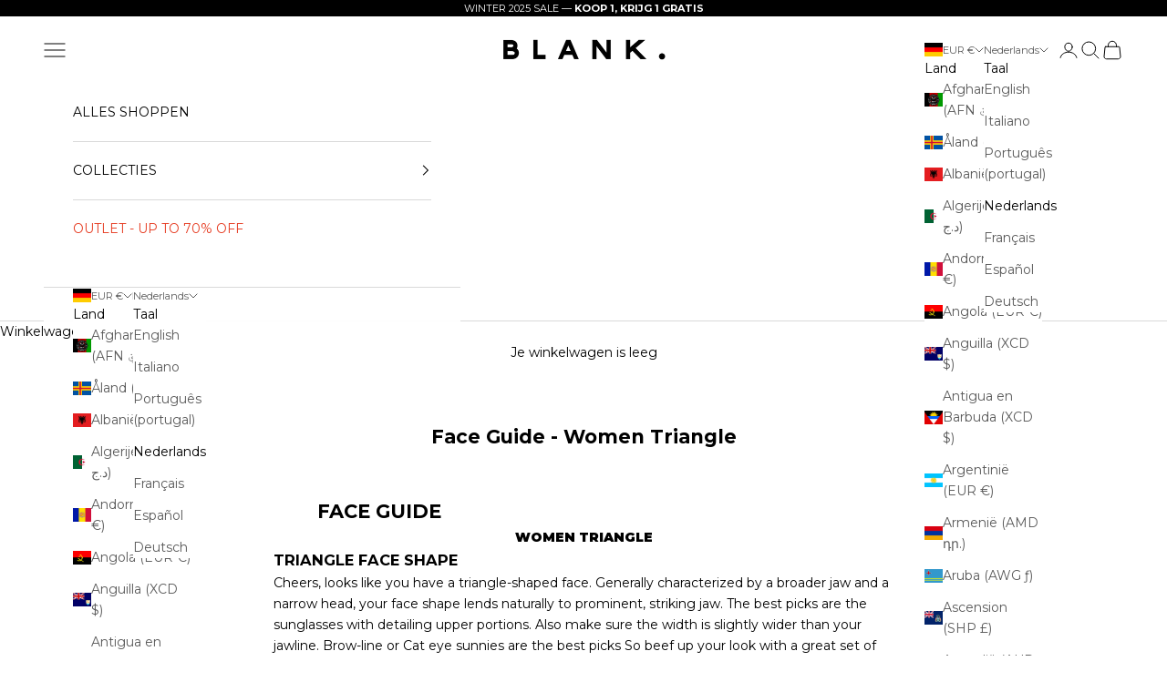

--- FILE ---
content_type: text/javascript
request_url: https://cdn.shopify.com/extensions/019ae8a3-1f0d-7d0b-8115-1f7abca3eff7/slide-cart-1-19/assets/slidecarthq.js
body_size: 203954
content:
/*! For license information please see slidecarthq.js.LICENSE.txt */
!function(){var e={9742:function(e,t){"use strict";t.byteLength=function(e){var t=s(e),n=t[0],r=t[1];return 3*(n+r)/4-r},t.toByteArray=function(e){var t,n,o=s(e),a=o[0],l=o[1],u=new i(function(e,t,n){return 3*(t+n)/4-n}(0,a,l)),c=0,d=l>0?a-4:a;for(n=0;n<d;n+=4)t=r[e.charCodeAt(n)]<<18|r[e.charCodeAt(n+1)]<<12|r[e.charCodeAt(n+2)]<<6|r[e.charCodeAt(n+3)],u[c++]=t>>16&255,u[c++]=t>>8&255,u[c++]=255&t;return 2===l&&(t=r[e.charCodeAt(n)]<<2|r[e.charCodeAt(n+1)]>>4,u[c++]=255&t),1===l&&(t=r[e.charCodeAt(n)]<<10|r[e.charCodeAt(n+1)]<<4|r[e.charCodeAt(n+2)]>>2,u[c++]=t>>8&255,u[c++]=255&t),u},t.fromByteArray=function(e){for(var t,r=e.length,i=r%3,o=[],a=16383,l=0,s=r-i;l<s;l+=a)o.push(u(e,l,l+a>s?s:l+a));return 1===i?(t=e[r-1],o.push(n[t>>2]+n[t<<4&63]+"==")):2===i&&(t=(e[r-2]<<8)+e[r-1],o.push(n[t>>10]+n[t>>4&63]+n[t<<2&63]+"=")),o.join("")};for(var n=[],r=[],i="undefined"!=typeof Uint8Array?Uint8Array:Array,o="ABCDEFGHIJKLMNOPQRSTUVWXYZabcdefghijklmnopqrstuvwxyz0123456789+/",a=0,l=o.length;a<l;++a)n[a]=o[a],r[o.charCodeAt(a)]=a;function s(e){var t=e.length;if(t%4>0)throw new Error("Invalid string. Length must be a multiple of 4");var n=e.indexOf("=");return-1===n&&(n=t),[n,n===t?0:4-n%4]}function u(e,t,r){for(var i,o,a=[],l=t;l<r;l+=3)i=(e[l]<<16&16711680)+(e[l+1]<<8&65280)+(255&e[l+2]),a.push(n[(o=i)>>18&63]+n[o>>12&63]+n[o>>6&63]+n[63&o]);return a.join("")}r["-".charCodeAt(0)]=62,r["_".charCodeAt(0)]=63},8764:function(e,t,n){"use strict";const r=n(9742),i=n(645),o="function"==typeof Symbol&&"function"==typeof Symbol.for?Symbol.for("nodejs.util.inspect.custom"):null;t.lW=s,t.h2=50;const a=2147483647;function l(e){if(e>a)throw new RangeError('The value "'+e+'" is invalid for option "size"');const t=new Uint8Array(e);return Object.setPrototypeOf(t,s.prototype),t}function s(e,t,n){if("number"==typeof e){if("string"==typeof t)throw new TypeError('The "string" argument must be of type string. Received type number');return d(e)}return u(e,t,n)}function u(e,t,n){if("string"==typeof e)return function(e,t){if("string"==typeof t&&""!==t||(t="utf8"),!s.isEncoding(t))throw new TypeError("Unknown encoding: "+t);const n=0|m(e,t);let r=l(n);const i=r.write(e,t);return i!==n&&(r=r.slice(0,i)),r}(e,t);if(ArrayBuffer.isView(e))return function(e){if(Z(e,Uint8Array)){const t=new Uint8Array(e);return f(t.buffer,t.byteOffset,t.byteLength)}return p(e)}(e);if(null==e)throw new TypeError("The first argument must be one of type string, Buffer, ArrayBuffer, Array, or Array-like Object. Received type "+typeof e);if(Z(e,ArrayBuffer)||e&&Z(e.buffer,ArrayBuffer))return f(e,t,n);if("undefined"!=typeof SharedArrayBuffer&&(Z(e,SharedArrayBuffer)||e&&Z(e.buffer,SharedArrayBuffer)))return f(e,t,n);if("number"==typeof e)throw new TypeError('The "value" argument must not be of type number. Received type number');const r=e.valueOf&&e.valueOf();if(null!=r&&r!==e)return s.from(r,t,n);const i=function(e){if(s.isBuffer(e)){const t=0|h(e.length),n=l(t);return 0===n.length||e.copy(n,0,0,t),n}return void 0!==e.length?"number"!=typeof e.length||Y(e.length)?l(0):p(e):"Buffer"===e.type&&Array.isArray(e.data)?p(e.data):void 0}(e);if(i)return i;if("undefined"!=typeof Symbol&&null!=Symbol.toPrimitive&&"function"==typeof e[Symbol.toPrimitive])return s.from(e[Symbol.toPrimitive]("string"),t,n);throw new TypeError("The first argument must be one of type string, Buffer, ArrayBuffer, Array, or Array-like Object. Received type "+typeof e)}function c(e){if("number"!=typeof e)throw new TypeError('"size" argument must be of type number');if(e<0)throw new RangeError('The value "'+e+'" is invalid for option "size"')}function d(e){return c(e),l(e<0?0:0|h(e))}function p(e){const t=e.length<0?0:0|h(e.length),n=l(t);for(let r=0;r<t;r+=1)n[r]=255&e[r];return n}function f(e,t,n){if(t<0||e.byteLength<t)throw new RangeError('"offset" is outside of buffer bounds');if(e.byteLength<t+(n||0))throw new RangeError('"length" is outside of buffer bounds');let r;return r=void 0===t&&void 0===n?new Uint8Array(e):void 0===n?new Uint8Array(e,t):new Uint8Array(e,t,n),Object.setPrototypeOf(r,s.prototype),r}function h(e){if(e>=a)throw new RangeError("Attempt to allocate Buffer larger than maximum size: 0x"+a.toString(16)+" bytes");return 0|e}function m(e,t){if(s.isBuffer(e))return e.length;if(ArrayBuffer.isView(e)||Z(e,ArrayBuffer))return e.byteLength;if("string"!=typeof e)throw new TypeError('The "string" argument must be one of type string, Buffer, or ArrayBuffer. Received type '+typeof e);const n=e.length,r=arguments.length>2&&!0===arguments[2];if(!r&&0===n)return 0;let i=!1;for(;;)switch(t){case"ascii":case"latin1":case"binary":return n;case"utf8":case"utf-8":return W(e).length;case"ucs2":case"ucs-2":case"utf16le":case"utf-16le":return 2*n;case"hex":return n>>>1;case"base64":return G(e).length;default:if(i)return r?-1:W(e).length;t=(""+t).toLowerCase(),i=!0}}function g(e,t,n){let r=!1;if((void 0===t||t<0)&&(t=0),t>this.length)return"";if((void 0===n||n>this.length)&&(n=this.length),n<=0)return"";if((n>>>=0)<=(t>>>=0))return"";for(e||(e="utf8");;)switch(e){case"hex":return N(this,t,n);case"utf8":case"utf-8":return C(this,t,n);case"ascii":return A(this,t,n);case"latin1":case"binary":return O(this,t,n);case"base64":return k(this,t,n);case"ucs2":case"ucs-2":case"utf16le":case"utf-16le":return L(this,t,n);default:if(r)throw new TypeError("Unknown encoding: "+e);e=(e+"").toLowerCase(),r=!0}}function v(e,t,n){const r=e[t];e[t]=e[n],e[n]=r}function y(e,t,n,r,i){if(0===e.length)return-1;if("string"==typeof n?(r=n,n=0):n>2147483647?n=2147483647:n<-2147483648&&(n=-2147483648),Y(n=+n)&&(n=i?0:e.length-1),n<0&&(n=e.length+n),n>=e.length){if(i)return-1;n=e.length-1}else if(n<0){if(!i)return-1;n=0}if("string"==typeof t&&(t=s.from(t,r)),s.isBuffer(t))return 0===t.length?-1:b(e,t,n,r,i);if("number"==typeof t)return t&=255,"function"==typeof Uint8Array.prototype.indexOf?i?Uint8Array.prototype.indexOf.call(e,t,n):Uint8Array.prototype.lastIndexOf.call(e,t,n):b(e,[t],n,r,i);throw new TypeError("val must be string, number or Buffer")}function b(e,t,n,r,i){let o,a=1,l=e.length,s=t.length;if(void 0!==r&&("ucs2"===(r=String(r).toLowerCase())||"ucs-2"===r||"utf16le"===r||"utf-16le"===r)){if(e.length<2||t.length<2)return-1;a=2,l/=2,s/=2,n/=2}function u(e,t){return 1===a?e[t]:e.readUInt16BE(t*a)}if(i){let r=-1;for(o=n;o<l;o++)if(u(e,o)===u(t,-1===r?0:o-r)){if(-1===r&&(r=o),o-r+1===s)return r*a}else-1!==r&&(o-=o-r),r=-1}else for(n+s>l&&(n=l-s),o=n;o>=0;o--){let n=!0;for(let r=0;r<s;r++)if(u(e,o+r)!==u(t,r)){n=!1;break}if(n)return o}return-1}function w(e,t,n,r){n=Number(n)||0;const i=e.length-n;r?(r=Number(r))>i&&(r=i):r=i;const o=t.length;let a;for(r>o/2&&(r=o/2),a=0;a<r;++a){const r=parseInt(t.substr(2*a,2),16);if(Y(r))return a;e[n+a]=r}return a}function x(e,t,n,r){return Q(W(t,e.length-n),e,n,r)}function _(e,t,n,r){return Q(function(e){const t=[];for(let n=0;n<e.length;++n)t.push(255&e.charCodeAt(n));return t}(t),e,n,r)}function E(e,t,n,r){return Q(G(t),e,n,r)}function S(e,t,n,r){return Q(function(e,t){let n,r,i;const o=[];for(let a=0;a<e.length&&!((t-=2)<0);++a)n=e.charCodeAt(a),r=n>>8,i=n%256,o.push(i),o.push(r);return o}(t,e.length-n),e,n,r)}function k(e,t,n){return 0===t&&n===e.length?r.fromByteArray(e):r.fromByteArray(e.slice(t,n))}function C(e,t,n){n=Math.min(e.length,n);const r=[];let i=t;for(;i<n;){const t=e[i];let o=null,a=t>239?4:t>223?3:t>191?2:1;if(i+a<=n){let n,r,l,s;switch(a){case 1:t<128&&(o=t);break;case 2:n=e[i+1],128==(192&n)&&(s=(31&t)<<6|63&n,s>127&&(o=s));break;case 3:n=e[i+1],r=e[i+2],128==(192&n)&&128==(192&r)&&(s=(15&t)<<12|(63&n)<<6|63&r,s>2047&&(s<55296||s>57343)&&(o=s));break;case 4:n=e[i+1],r=e[i+2],l=e[i+3],128==(192&n)&&128==(192&r)&&128==(192&l)&&(s=(15&t)<<18|(63&n)<<12|(63&r)<<6|63&l,s>65535&&s<1114112&&(o=s))}}null===o?(o=65533,a=1):o>65535&&(o-=65536,r.push(o>>>10&1023|55296),o=56320|1023&o),r.push(o),i+=a}return function(e){const t=e.length;if(t<=T)return String.fromCharCode.apply(String,e);let n="",r=0;for(;r<t;)n+=String.fromCharCode.apply(String,e.slice(r,r+=T));return n}(r)}s.TYPED_ARRAY_SUPPORT=function(){try{const e=new Uint8Array(1),t={foo:function(){return 42}};return Object.setPrototypeOf(t,Uint8Array.prototype),Object.setPrototypeOf(e,t),42===e.foo()}catch(e){return!1}}(),s.TYPED_ARRAY_SUPPORT||"undefined"==typeof console||"function"!=typeof console.error||console.error("This browser lacks typed array (Uint8Array) support which is required by `buffer` v5.x. Use `buffer` v4.x if you require old browser support."),Object.defineProperty(s.prototype,"parent",{enumerable:!0,get:function(){if(s.isBuffer(this))return this.buffer}}),Object.defineProperty(s.prototype,"offset",{enumerable:!0,get:function(){if(s.isBuffer(this))return this.byteOffset}}),s.poolSize=8192,s.from=function(e,t,n){return u(e,t,n)},Object.setPrototypeOf(s.prototype,Uint8Array.prototype),Object.setPrototypeOf(s,Uint8Array),s.alloc=function(e,t,n){return function(e,t,n){return c(e),e<=0?l(e):void 0!==t?"string"==typeof n?l(e).fill(t,n):l(e).fill(t):l(e)}(e,t,n)},s.allocUnsafe=function(e){return d(e)},s.allocUnsafeSlow=function(e){return d(e)},s.isBuffer=function(e){return null!=e&&!0===e._isBuffer&&e!==s.prototype},s.compare=function(e,t){if(Z(e,Uint8Array)&&(e=s.from(e,e.offset,e.byteLength)),Z(t,Uint8Array)&&(t=s.from(t,t.offset,t.byteLength)),!s.isBuffer(e)||!s.isBuffer(t))throw new TypeError('The "buf1", "buf2" arguments must be one of type Buffer or Uint8Array');if(e===t)return 0;let n=e.length,r=t.length;for(let i=0,o=Math.min(n,r);i<o;++i)if(e[i]!==t[i]){n=e[i],r=t[i];break}return n<r?-1:r<n?1:0},s.isEncoding=function(e){switch(String(e).toLowerCase()){case"hex":case"utf8":case"utf-8":case"ascii":case"latin1":case"binary":case"base64":case"ucs2":case"ucs-2":case"utf16le":case"utf-16le":return!0;default:return!1}},s.concat=function(e,t){if(!Array.isArray(e))throw new TypeError('"list" argument must be an Array of Buffers');if(0===e.length)return s.alloc(0);let n;if(void 0===t)for(t=0,n=0;n<e.length;++n)t+=e[n].length;const r=s.allocUnsafe(t);let i=0;for(n=0;n<e.length;++n){let t=e[n];if(Z(t,Uint8Array))i+t.length>r.length?(s.isBuffer(t)||(t=s.from(t)),t.copy(r,i)):Uint8Array.prototype.set.call(r,t,i);else{if(!s.isBuffer(t))throw new TypeError('"list" argument must be an Array of Buffers');t.copy(r,i)}i+=t.length}return r},s.byteLength=m,s.prototype._isBuffer=!0,s.prototype.swap16=function(){const e=this.length;if(e%2!=0)throw new RangeError("Buffer size must be a multiple of 16-bits");for(let t=0;t<e;t+=2)v(this,t,t+1);return this},s.prototype.swap32=function(){const e=this.length;if(e%4!=0)throw new RangeError("Buffer size must be a multiple of 32-bits");for(let t=0;t<e;t+=4)v(this,t,t+3),v(this,t+1,t+2);return this},s.prototype.swap64=function(){const e=this.length;if(e%8!=0)throw new RangeError("Buffer size must be a multiple of 64-bits");for(let t=0;t<e;t+=8)v(this,t,t+7),v(this,t+1,t+6),v(this,t+2,t+5),v(this,t+3,t+4);return this},s.prototype.toString=function(){const e=this.length;return 0===e?"":0===arguments.length?C(this,0,e):g.apply(this,arguments)},s.prototype.toLocaleString=s.prototype.toString,s.prototype.equals=function(e){if(!s.isBuffer(e))throw new TypeError("Argument must be a Buffer");return this===e||0===s.compare(this,e)},s.prototype.inspect=function(){let e="";const n=t.h2;return e=this.toString("hex",0,n).replace(/(.{2})/g,"$1 ").trim(),this.length>n&&(e+=" ... "),"<Buffer "+e+">"},o&&(s.prototype[o]=s.prototype.inspect),s.prototype.compare=function(e,t,n,r,i){if(Z(e,Uint8Array)&&(e=s.from(e,e.offset,e.byteLength)),!s.isBuffer(e))throw new TypeError('The "target" argument must be one of type Buffer or Uint8Array. Received type '+typeof e);if(void 0===t&&(t=0),void 0===n&&(n=e?e.length:0),void 0===r&&(r=0),void 0===i&&(i=this.length),t<0||n>e.length||r<0||i>this.length)throw new RangeError("out of range index");if(r>=i&&t>=n)return 0;if(r>=i)return-1;if(t>=n)return 1;if(this===e)return 0;let o=(i>>>=0)-(r>>>=0),a=(n>>>=0)-(t>>>=0);const l=Math.min(o,a),u=this.slice(r,i),c=e.slice(t,n);for(let e=0;e<l;++e)if(u[e]!==c[e]){o=u[e],a=c[e];break}return o<a?-1:a<o?1:0},s.prototype.includes=function(e,t,n){return-1!==this.indexOf(e,t,n)},s.prototype.indexOf=function(e,t,n){return y(this,e,t,n,!0)},s.prototype.lastIndexOf=function(e,t,n){return y(this,e,t,n,!1)},s.prototype.write=function(e,t,n,r){if(void 0===t)r="utf8",n=this.length,t=0;else if(void 0===n&&"string"==typeof t)r=t,n=this.length,t=0;else{if(!isFinite(t))throw new Error("Buffer.write(string, encoding, offset[, length]) is no longer supported");t>>>=0,isFinite(n)?(n>>>=0,void 0===r&&(r="utf8")):(r=n,n=void 0)}const i=this.length-t;if((void 0===n||n>i)&&(n=i),e.length>0&&(n<0||t<0)||t>this.length)throw new RangeError("Attempt to write outside buffer bounds");r||(r="utf8");let o=!1;for(;;)switch(r){case"hex":return w(this,e,t,n);case"utf8":case"utf-8":return x(this,e,t,n);case"ascii":case"latin1":case"binary":return _(this,e,t,n);case"base64":return E(this,e,t,n);case"ucs2":case"ucs-2":case"utf16le":case"utf-16le":return S(this,e,t,n);default:if(o)throw new TypeError("Unknown encoding: "+r);r=(""+r).toLowerCase(),o=!0}},s.prototype.toJSON=function(){return{type:"Buffer",data:Array.prototype.slice.call(this._arr||this,0)}};const T=4096;function A(e,t,n){let r="";n=Math.min(e.length,n);for(let i=t;i<n;++i)r+=String.fromCharCode(127&e[i]);return r}function O(e,t,n){let r="";n=Math.min(e.length,n);for(let i=t;i<n;++i)r+=String.fromCharCode(e[i]);return r}function N(e,t,n){const r=e.length;(!t||t<0)&&(t=0),(!n||n<0||n>r)&&(n=r);let i="";for(let r=t;r<n;++r)i+=K[e[r]];return i}function L(e,t,n){const r=e.slice(t,n);let i="";for(let e=0;e<r.length-1;e+=2)i+=String.fromCharCode(r[e]+256*r[e+1]);return i}function I(e,t,n){if(e%1!=0||e<0)throw new RangeError("offset is not uint");if(e+t>n)throw new RangeError("Trying to access beyond buffer length")}function j(e,t,n,r,i,o){if(!s.isBuffer(e))throw new TypeError('"buffer" argument must be a Buffer instance');if(t>i||t<o)throw new RangeError('"value" argument is out of bounds');if(n+r>e.length)throw new RangeError("Index out of range")}function P(e,t,n,r,i){B(t,r,i,e,n,7);let o=Number(t&BigInt(4294967295));e[n++]=o,o>>=8,e[n++]=o,o>>=8,e[n++]=o,o>>=8,e[n++]=o;let a=Number(t>>BigInt(32)&BigInt(4294967295));return e[n++]=a,a>>=8,e[n++]=a,a>>=8,e[n++]=a,a>>=8,e[n++]=a,n}function D(e,t,n,r,i){B(t,r,i,e,n,7);let o=Number(t&BigInt(4294967295));e[n+7]=o,o>>=8,e[n+6]=o,o>>=8,e[n+5]=o,o>>=8,e[n+4]=o;let a=Number(t>>BigInt(32)&BigInt(4294967295));return e[n+3]=a,a>>=8,e[n+2]=a,a>>=8,e[n+1]=a,a>>=8,e[n]=a,n+8}function q(e,t,n,r,i,o){if(n+r>e.length)throw new RangeError("Index out of range");if(n<0)throw new RangeError("Index out of range")}function R(e,t,n,r,o){return t=+t,n>>>=0,o||q(e,0,n,4),i.write(e,t,n,r,23,4),n+4}function M(e,t,n,r,o){return t=+t,n>>>=0,o||q(e,0,n,8),i.write(e,t,n,r,52,8),n+8}s.prototype.slice=function(e,t){const n=this.length;(e=~~e)<0?(e+=n)<0&&(e=0):e>n&&(e=n),(t=void 0===t?n:~~t)<0?(t+=n)<0&&(t=0):t>n&&(t=n),t<e&&(t=e);const r=this.subarray(e,t);return Object.setPrototypeOf(r,s.prototype),r},s.prototype.readUintLE=s.prototype.readUIntLE=function(e,t,n){e>>>=0,t>>>=0,n||I(e,t,this.length);let r=this[e],i=1,o=0;for(;++o<t&&(i*=256);)r+=this[e+o]*i;return r},s.prototype.readUintBE=s.prototype.readUIntBE=function(e,t,n){e>>>=0,t>>>=0,n||I(e,t,this.length);let r=this[e+--t],i=1;for(;t>0&&(i*=256);)r+=this[e+--t]*i;return r},s.prototype.readUint8=s.prototype.readUInt8=function(e,t){return e>>>=0,t||I(e,1,this.length),this[e]},s.prototype.readUint16LE=s.prototype.readUInt16LE=function(e,t){return e>>>=0,t||I(e,2,this.length),this[e]|this[e+1]<<8},s.prototype.readUint16BE=s.prototype.readUInt16BE=function(e,t){return e>>>=0,t||I(e,2,this.length),this[e]<<8|this[e+1]},s.prototype.readUint32LE=s.prototype.readUInt32LE=function(e,t){return e>>>=0,t||I(e,4,this.length),(this[e]|this[e+1]<<8|this[e+2]<<16)+16777216*this[e+3]},s.prototype.readUint32BE=s.prototype.readUInt32BE=function(e,t){return e>>>=0,t||I(e,4,this.length),16777216*this[e]+(this[e+1]<<16|this[e+2]<<8|this[e+3])},s.prototype.readBigUInt64LE=X((function(e){H(e>>>=0,"offset");const t=this[e],n=this[e+7];void 0!==t&&void 0!==n||$(e,this.length-8);const r=t+256*this[++e]+65536*this[++e]+this[++e]*2**24,i=this[++e]+256*this[++e]+65536*this[++e]+n*2**24;return BigInt(r)+(BigInt(i)<<BigInt(32))})),s.prototype.readBigUInt64BE=X((function(e){H(e>>>=0,"offset");const t=this[e],n=this[e+7];void 0!==t&&void 0!==n||$(e,this.length-8);const r=t*2**24+65536*this[++e]+256*this[++e]+this[++e],i=this[++e]*2**24+65536*this[++e]+256*this[++e]+n;return(BigInt(r)<<BigInt(32))+BigInt(i)})),s.prototype.readIntLE=function(e,t,n){e>>>=0,t>>>=0,n||I(e,t,this.length);let r=this[e],i=1,o=0;for(;++o<t&&(i*=256);)r+=this[e+o]*i;return i*=128,r>=i&&(r-=Math.pow(2,8*t)),r},s.prototype.readIntBE=function(e,t,n){e>>>=0,t>>>=0,n||I(e,t,this.length);let r=t,i=1,o=this[e+--r];for(;r>0&&(i*=256);)o+=this[e+--r]*i;return i*=128,o>=i&&(o-=Math.pow(2,8*t)),o},s.prototype.readInt8=function(e,t){return e>>>=0,t||I(e,1,this.length),128&this[e]?-1*(255-this[e]+1):this[e]},s.prototype.readInt16LE=function(e,t){e>>>=0,t||I(e,2,this.length);const n=this[e]|this[e+1]<<8;return 32768&n?4294901760|n:n},s.prototype.readInt16BE=function(e,t){e>>>=0,t||I(e,2,this.length);const n=this[e+1]|this[e]<<8;return 32768&n?4294901760|n:n},s.prototype.readInt32LE=function(e,t){return e>>>=0,t||I(e,4,this.length),this[e]|this[e+1]<<8|this[e+2]<<16|this[e+3]<<24},s.prototype.readInt32BE=function(e,t){return e>>>=0,t||I(e,4,this.length),this[e]<<24|this[e+1]<<16|this[e+2]<<8|this[e+3]},s.prototype.readBigInt64LE=X((function(e){H(e>>>=0,"offset");const t=this[e],n=this[e+7];void 0!==t&&void 0!==n||$(e,this.length-8);const r=this[e+4]+256*this[e+5]+65536*this[e+6]+(n<<24);return(BigInt(r)<<BigInt(32))+BigInt(t+256*this[++e]+65536*this[++e]+this[++e]*2**24)})),s.prototype.readBigInt64BE=X((function(e){H(e>>>=0,"offset");const t=this[e],n=this[e+7];void 0!==t&&void 0!==n||$(e,this.length-8);const r=(t<<24)+65536*this[++e]+256*this[++e]+this[++e];return(BigInt(r)<<BigInt(32))+BigInt(this[++e]*2**24+65536*this[++e]+256*this[++e]+n)})),s.prototype.readFloatLE=function(e,t){return e>>>=0,t||I(e,4,this.length),i.read(this,e,!0,23,4)},s.prototype.readFloatBE=function(e,t){return e>>>=0,t||I(e,4,this.length),i.read(this,e,!1,23,4)},s.prototype.readDoubleLE=function(e,t){return e>>>=0,t||I(e,8,this.length),i.read(this,e,!0,52,8)},s.prototype.readDoubleBE=function(e,t){return e>>>=0,t||I(e,8,this.length),i.read(this,e,!1,52,8)},s.prototype.writeUintLE=s.prototype.writeUIntLE=function(e,t,n,r){e=+e,t>>>=0,n>>>=0,r||j(this,e,t,n,Math.pow(2,8*n)-1,0);let i=1,o=0;for(this[t]=255&e;++o<n&&(i*=256);)this[t+o]=e/i&255;return t+n},s.prototype.writeUintBE=s.prototype.writeUIntBE=function(e,t,n,r){e=+e,t>>>=0,n>>>=0,r||j(this,e,t,n,Math.pow(2,8*n)-1,0);let i=n-1,o=1;for(this[t+i]=255&e;--i>=0&&(o*=256);)this[t+i]=e/o&255;return t+n},s.prototype.writeUint8=s.prototype.writeUInt8=function(e,t,n){return e=+e,t>>>=0,n||j(this,e,t,1,255,0),this[t]=255&e,t+1},s.prototype.writeUint16LE=s.prototype.writeUInt16LE=function(e,t,n){return e=+e,t>>>=0,n||j(this,e,t,2,65535,0),this[t]=255&e,this[t+1]=e>>>8,t+2},s.prototype.writeUint16BE=s.prototype.writeUInt16BE=function(e,t,n){return e=+e,t>>>=0,n||j(this,e,t,2,65535,0),this[t]=e>>>8,this[t+1]=255&e,t+2},s.prototype.writeUint32LE=s.prototype.writeUInt32LE=function(e,t,n){return e=+e,t>>>=0,n||j(this,e,t,4,4294967295,0),this[t+3]=e>>>24,this[t+2]=e>>>16,this[t+1]=e>>>8,this[t]=255&e,t+4},s.prototype.writeUint32BE=s.prototype.writeUInt32BE=function(e,t,n){return e=+e,t>>>=0,n||j(this,e,t,4,4294967295,0),this[t]=e>>>24,this[t+1]=e>>>16,this[t+2]=e>>>8,this[t+3]=255&e,t+4},s.prototype.writeBigUInt64LE=X((function(e,t=0){return P(this,e,t,BigInt(0),BigInt("0xffffffffffffffff"))})),s.prototype.writeBigUInt64BE=X((function(e,t=0){return D(this,e,t,BigInt(0),BigInt("0xffffffffffffffff"))})),s.prototype.writeIntLE=function(e,t,n,r){if(e=+e,t>>>=0,!r){const r=Math.pow(2,8*n-1);j(this,e,t,n,r-1,-r)}let i=0,o=1,a=0;for(this[t]=255&e;++i<n&&(o*=256);)e<0&&0===a&&0!==this[t+i-1]&&(a=1),this[t+i]=(e/o>>0)-a&255;return t+n},s.prototype.writeIntBE=function(e,t,n,r){if(e=+e,t>>>=0,!r){const r=Math.pow(2,8*n-1);j(this,e,t,n,r-1,-r)}let i=n-1,o=1,a=0;for(this[t+i]=255&e;--i>=0&&(o*=256);)e<0&&0===a&&0!==this[t+i+1]&&(a=1),this[t+i]=(e/o>>0)-a&255;return t+n},s.prototype.writeInt8=function(e,t,n){return e=+e,t>>>=0,n||j(this,e,t,1,127,-128),e<0&&(e=255+e+1),this[t]=255&e,t+1},s.prototype.writeInt16LE=function(e,t,n){return e=+e,t>>>=0,n||j(this,e,t,2,32767,-32768),this[t]=255&e,this[t+1]=e>>>8,t+2},s.prototype.writeInt16BE=function(e,t,n){return e=+e,t>>>=0,n||j(this,e,t,2,32767,-32768),this[t]=e>>>8,this[t+1]=255&e,t+2},s.prototype.writeInt32LE=function(e,t,n){return e=+e,t>>>=0,n||j(this,e,t,4,2147483647,-2147483648),this[t]=255&e,this[t+1]=e>>>8,this[t+2]=e>>>16,this[t+3]=e>>>24,t+4},s.prototype.writeInt32BE=function(e,t,n){return e=+e,t>>>=0,n||j(this,e,t,4,2147483647,-2147483648),e<0&&(e=4294967295+e+1),this[t]=e>>>24,this[t+1]=e>>>16,this[t+2]=e>>>8,this[t+3]=255&e,t+4},s.prototype.writeBigInt64LE=X((function(e,t=0){return P(this,e,t,-BigInt("0x8000000000000000"),BigInt("0x7fffffffffffffff"))})),s.prototype.writeBigInt64BE=X((function(e,t=0){return D(this,e,t,-BigInt("0x8000000000000000"),BigInt("0x7fffffffffffffff"))})),s.prototype.writeFloatLE=function(e,t,n){return R(this,e,t,!0,n)},s.prototype.writeFloatBE=function(e,t,n){return R(this,e,t,!1,n)},s.prototype.writeDoubleLE=function(e,t,n){return M(this,e,t,!0,n)},s.prototype.writeDoubleBE=function(e,t,n){return M(this,e,t,!1,n)},s.prototype.copy=function(e,t,n,r){if(!s.isBuffer(e))throw new TypeError("argument should be a Buffer");if(n||(n=0),r||0===r||(r=this.length),t>=e.length&&(t=e.length),t||(t=0),r>0&&r<n&&(r=n),r===n)return 0;if(0===e.length||0===this.length)return 0;if(t<0)throw new RangeError("targetStart out of bounds");if(n<0||n>=this.length)throw new RangeError("Index out of range");if(r<0)throw new RangeError("sourceEnd out of bounds");r>this.length&&(r=this.length),e.length-t<r-n&&(r=e.length-t+n);const i=r-n;return this===e&&"function"==typeof Uint8Array.prototype.copyWithin?this.copyWithin(t,n,r):Uint8Array.prototype.set.call(e,this.subarray(n,r),t),i},s.prototype.fill=function(e,t,n,r){if("string"==typeof e){if("string"==typeof t?(r=t,t=0,n=this.length):"string"==typeof n&&(r=n,n=this.length),void 0!==r&&"string"!=typeof r)throw new TypeError("encoding must be a string");if("string"==typeof r&&!s.isEncoding(r))throw new TypeError("Unknown encoding: "+r);if(1===e.length){const t=e.charCodeAt(0);("utf8"===r&&t<128||"latin1"===r)&&(e=t)}}else"number"==typeof e?e&=255:"boolean"==typeof e&&(e=Number(e));if(t<0||this.length<t||this.length<n)throw new RangeError("Out of range index");if(n<=t)return this;let i;if(t>>>=0,n=void 0===n?this.length:n>>>0,e||(e=0),"number"==typeof e)for(i=t;i<n;++i)this[i]=e;else{const o=s.isBuffer(e)?e:s.from(e,r),a=o.length;if(0===a)throw new TypeError('The value "'+e+'" is invalid for argument "value"');for(i=0;i<n-t;++i)this[i+t]=o[i%a]}return this};const z={};function U(e,t,n){z[e]=class extends n{constructor(){super(),Object.defineProperty(this,"message",{value:t.apply(this,arguments),writable:!0,configurable:!0}),this.name=`${this.name} [${e}]`,this.stack,delete this.name}get code(){return e}set code(e){Object.defineProperty(this,"code",{configurable:!0,enumerable:!0,value:e,writable:!0})}toString(){return`${this.name} [${e}]: ${this.message}`}}}function F(e){let t="",n=e.length;const r="-"===e[0]?1:0;for(;n>=r+4;n-=3)t=`_${e.slice(n-3,n)}${t}`;return`${e.slice(0,n)}${t}`}function B(e,t,n,r,i,o){if(e>n||e<t){const r="bigint"==typeof t?"n":"";let i;throw i=o>3?0===t||t===BigInt(0)?`>= 0${r} and < 2${r} ** ${8*(o+1)}${r}`:`>= -(2${r} ** ${8*(o+1)-1}${r}) and < 2 ** ${8*(o+1)-1}${r}`:`>= ${t}${r} and <= ${n}${r}`,new z.ERR_OUT_OF_RANGE("value",i,e)}!function(e,t,n){H(t,"offset"),void 0!==e[t]&&void 0!==e[t+n]||$(t,e.length-(n+1))}(r,i,o)}function H(e,t){if("number"!=typeof e)throw new z.ERR_INVALID_ARG_TYPE(t,"number",e)}function $(e,t,n){if(Math.floor(e)!==e)throw H(e,n),new z.ERR_OUT_OF_RANGE(n||"offset","an integer",e);if(t<0)throw new z.ERR_BUFFER_OUT_OF_BOUNDS;throw new z.ERR_OUT_OF_RANGE(n||"offset",`>= ${n?1:0} and <= ${t}`,e)}U("ERR_BUFFER_OUT_OF_BOUNDS",(function(e){return e?`${e} is outside of buffer bounds`:"Attempt to access memory outside buffer bounds"}),RangeError),U("ERR_INVALID_ARG_TYPE",(function(e,t){return`The "${e}" argument must be of type number. Received type ${typeof t}`}),TypeError),U("ERR_OUT_OF_RANGE",(function(e,t,n){let r=`The value of "${e}" is out of range.`,i=n;return Number.isInteger(n)&&Math.abs(n)>2**32?i=F(String(n)):"bigint"==typeof n&&(i=String(n),(n>BigInt(2)**BigInt(32)||n<-(BigInt(2)**BigInt(32)))&&(i=F(i)),i+="n"),r+=` It must be ${t}. Received ${i}`,r}),RangeError);const V=/[^+/0-9A-Za-z-_]/g;function W(e,t){let n;t=t||1/0;const r=e.length;let i=null;const o=[];for(let a=0;a<r;++a){if(n=e.charCodeAt(a),n>55295&&n<57344){if(!i){if(n>56319){(t-=3)>-1&&o.push(239,191,189);continue}if(a+1===r){(t-=3)>-1&&o.push(239,191,189);continue}i=n;continue}if(n<56320){(t-=3)>-1&&o.push(239,191,189),i=n;continue}n=65536+(i-55296<<10|n-56320)}else i&&(t-=3)>-1&&o.push(239,191,189);if(i=null,n<128){if((t-=1)<0)break;o.push(n)}else if(n<2048){if((t-=2)<0)break;o.push(n>>6|192,63&n|128)}else if(n<65536){if((t-=3)<0)break;o.push(n>>12|224,n>>6&63|128,63&n|128)}else{if(!(n<1114112))throw new Error("Invalid code point");if((t-=4)<0)break;o.push(n>>18|240,n>>12&63|128,n>>6&63|128,63&n|128)}}return o}function G(e){return r.toByteArray(function(e){if((e=(e=e.split("=")[0]).trim().replace(V,"")).length<2)return"";for(;e.length%4!=0;)e+="=";return e}(e))}function Q(e,t,n,r){let i;for(i=0;i<r&&!(i+n>=t.length||i>=e.length);++i)t[i+n]=e[i];return i}function Z(e,t){return e instanceof t||null!=e&&null!=e.constructor&&null!=e.constructor.name&&e.constructor.name===t.name}function Y(e){return e!=e}const K=function(){const e="0123456789abcdef",t=new Array(256);for(let n=0;n<16;++n){const r=16*n;for(let i=0;i<16;++i)t[r+i]=e[n]+e[i]}return t}();function X(e){return"undefined"==typeof BigInt?J:e}function J(){throw new Error("BigInt not supported")}},4184:function(e,t){var n;!function(){"use strict";var r={}.hasOwnProperty;function i(){for(var e=[],t=0;t<arguments.length;t++){var n=arguments[t];if(n){var o=typeof n;if("string"===o||"number"===o)e.push(n);else if(Array.isArray(n)){if(n.length){var a=i.apply(null,n);a&&e.push(a)}}else if("object"===o)if(n.toString===Object.prototype.toString)for(var l in n)r.call(n,l)&&n[l]&&e.push(l);else e.push(n.toString())}}return e.join(" ")}e.exports?(i.default=i,e.exports=i):void 0===(n=function(){return i}.apply(t,[]))||(e.exports=n)}()},6754:function(e,t,n){(t=n(3645)(!1)).push([e.id,'.slidecarthq,.slidecarthq *,.slidecart-form-error{-webkit-appearance:none;-moz-appearance:none;appearance:none;animation:none;animation-delay:0;animation-direction:normal;animation-duration:0;animation-fill-mode:none;animation-iteration-count:1;animation-name:none;animation-play-state:running;animation-timing-function:ease;-webkit-backface-visibility:visible;backface-visibility:visible;background:0;background-attachment:scroll;background-clip:border-box;background-color:rgba(0,0,0,0);background-image:none;background-origin:padding-box;background-position:0 0;background-position-x:0;background-position-y:0;background-repeat:repeat;background-size:auto auto;border:0;border-style:none;border-width:medium;border-color:inherit;border-bottom:0;border-bottom-color:inherit;border-bottom-left-radius:0;border-bottom-right-radius:0;border-bottom-style:none;border-bottom-width:medium;border-collapse:separate;-o-border-image:none;border-image:none;border-left:0;border-left-color:inherit;border-left-style:none;border-left-width:medium;border-radius:0;border-right:0;border-right-color:inherit;border-right-style:none;border-right-width:medium;border-spacing:0;border-top:0;border-top-color:inherit;border-top-left-radius:0;border-top-right-radius:0;border-top-style:none;border-top-width:medium;bottom:auto;box-shadow:none;box-sizing:border-box;caption-side:top;clear:none;clip:auto;color:inherit;-moz-columns:auto;columns:auto;-moz-column-count:auto;column-count:auto;-moz-column-fill:balance;column-fill:balance;-moz-column-gap:normal;column-gap:normal;-moz-column-rule:medium none currentColor;column-rule:medium none currentColor;-moz-column-rule-color:currentColor;column-rule-color:currentColor;-moz-column-rule-style:none;column-rule-style:none;-moz-column-rule-width:none;column-rule-width:none;-moz-column-span:1;column-span:1;-moz-column-width:auto;column-width:auto;content:normal;counter-increment:none;counter-reset:none;direction:ltr;display:inline;empty-cells:show;float:none;font:normal;font-size:medium;font-style:normal;font-variant:normal;font-weight:normal;height:auto;-webkit-hyphens:none;hyphens:none;left:auto;letter-spacing:normal;line-height:normal;list-style:none;list-style-image:none;list-style-position:outside;list-style-type:disc;margin:0;margin-bottom:0;margin-left:0;margin-right:0;margin-top:0;max-height:none;max-width:none;min-height:0;min-width:0;opacity:1;orphans:0;outline:0;outline-color:invert;outline-style:none;outline-width:medium;overflow:visible;overflow-x:visible;overflow-y:visible;padding:0;padding-bottom:0;padding-left:0;padding-right:0;padding-top:0;page-break-after:auto;page-break-before:auto;page-break-inside:auto;perspective:none;perspective-origin:50% 50%;position:static;quotes:"“" "”" "‘" "’";right:auto;-moz-tab-size:8;-o-tab-size:8;tab-size:8;table-layout:auto;text-align:inherit;-moz-text-align-last:auto;text-align-last:auto;text-decoration:none;-webkit-text-decoration-color:inherit;text-decoration-color:inherit;-webkit-text-decoration-line:none;text-decoration-line:none;-webkit-text-decoration-style:solid;text-decoration-style:solid;text-indent:0;text-shadow:none;text-transform:none;top:auto;transform:none;transform-style:flat;transition:none;transition-delay:0s;transition-duration:0s;transition-property:none;transition-timing-function:ease;unicode-bidi:normal;vertical-align:baseline;visibility:visible;white-space:normal;widows:0;width:auto;word-spacing:normal;z-index:auto}#slidecarthq .button:before,#slidecarthq .button:after{display:none !important}.slidecarthq div,.slidecarthq header,.slidecarthq footer,.slidecarthq img,.slidecarthq svg,.slidecarthq ul,.slidecarthq p,.slidecarthq h1,.slidecarthq h2,.slidecarthq h3,.slidecarthq h4,.slidecarthq h5,.slidecarthq h6{display:block}.slidecarthq h1,.slidecarthq h2,.slidecarthq h3,.slidecarthq h4,.slidecarthq h5,.slidecarthq h6{font-weight:600}.slidecarthq img,.slidecarthq svg{max-width:100%}#slidecarthq .slick-list,#slidecarthq .slick-slider,#slidecarthq .slick-track{position:relative;display:block;width:100%}#slidecarthq .slick-loading .slick-slide,#slidecarthq .slick-loading .slick-track{visibility:hidden}#slidecarthq .slick-slider{box-sizing:border-box;-webkit-user-select:none;-moz-user-select:none;user-select:none;-webkit-touch-callout:none;-khtml-user-select:none;touch-action:pan-y;-webkit-tap-highlight-color:rgba(0,0,0,0)}#slidecarthq .slick-list{overflow:hidden;margin:0;padding:0}#slidecarthq .slick-list:focus{outline:0}#slidecarthq .slick-list.dragging{cursor:pointer;cursor:hand}#slidecarthq .slick-slider .slick-list,#slidecarthq .slick-slider .slick-track{transform:translate3d(0, 0, 0)}#slidecarthq .slick-track{top:0;left:0}#slidecarthq .slick-track:after,#slidecarthq .slick-track:before{display:table;content:""}#slidecarthq .slick-track:after{clear:both}#slidecarthq .slick-slide{display:none;float:left;height:100%;min-height:1px}#slidecarthq [dir=rtl] .slick-slide{float:right}#slidecarthq .slick-slide img{display:block}#slidecarthq .slick-slide.slick-loading img{display:none}#slidecarthq .slick-slide.dragging img{pointer-events:none}#slidecarthq .slick-initialized .slick-slide{display:block}#slidecarthq .slick-vertical .slick-slide{display:block;height:auto;border:1px solid rgba(0,0,0,0)}#slidecarthq .slick-arrow.slick-hidden{display:none}#slidecarthq .slick-next,#slidecarthq .slick-prev{font-size:0;width:30px;height:30px;background-position:center center;background-image:url([data-uri]);background-repeat:no-repeat;background-size:7px;position:absolute;top:50%;transform:translateY(-50%);right:0;z-index:2;transition:.2s opacity}@media(min-width: 374px){#slidecarthq .slick-next,#slidecarthq .slick-prev{width:40px;height:40px}}#slidecarthq .slick-next:before,#slidecarthq .slick-prev:before{display:none}#slidecarthq .slick-next:hover,#slidecarthq .slick-prev:hover{opacity:.5}#slidecarthq .slick-next.slick-disabled,#slidecarthq .slick-prev.slick-disabled{opacity:.2}#slidecarthq .slick-prev{transform:translateY(-50%) rotate(180deg);left:0;right:0}#slidecarthq .slick-dots{position:absolute;bottom:-25px;display:block;width:100%;padding:0;margin:0;list-style:none;text-align:center}#slidecarthq .slick-dots li{position:relative;display:inline-block;width:20px;height:20px;margin:0;padding:0;cursor:pointer}#slidecarthq .slick-dots li button{font-size:0;line-height:0;display:block;width:20px;height:20px;padding:5px;cursor:pointer;color:rgba(0,0,0,0);border:0;outline:none;background:rgba(0,0,0,0)}#slidecarthq .slick-dots li button:hover,#slidecarthq .slick-dots li button:focus{outline:none}#slidecarthq .slick-dots li button:hover:before,#slidecarthq .slick-dots li button:focus:before{opacity:1}#slidecarthq .slick-dots li button:before{font-family:"slick";font-size:30px;line-height:20px;position:absolute;top:0;left:0;width:20px;height:20px;content:"•";text-align:center;opacity:.25;color:#000;-webkit-font-smoothing:antialiased;-moz-osx-font-smoothing:grayscale}#slidecarthq .slick-dots li.slick-active button:before{opacity:.75;color:#000}#slidecarthq .dark .slick-next,#slidecarthq .dark .slick-prev{background-image:url([data-uri])}#slidecarthq .slidecarthq-overlay,#slidecarthq .slidecarthq-overlay:empty{background:rgba(0,0,0,.5);position:fixed;width:100%;height:100%;z-index:888888888888888;top:0;left:-999em;transition:left 0s .4s,opacity .4s;opacity:0;display:block}#slidecarthq .slidecarthq-overlay.open,#slidecarthq .slidecarthq-overlay:empty.open{left:0;transition:left 0s,opacity .4s;transition-delay:.2s;opacity:1}#slidecarthq .slidecarthq{width:100%;z-index:999999999999999;transition:.4s transform;box-shadow:0 0 14px 0 rgba(0,0,0,.09),0 0 4px 0 rgba(0,0,0,.21),0 0 0 1px rgba(0,0,0,.09);display:flex;flex-direction:column;background:#fff;overflow-y:scroll;position:fixed;max-width:433px;height:100%;top:0}#slidecarthq .slidecarthq>*{flex-shrink:0}#slidecarthq .slidecarthq.dark{background:#000}#slidecarthq .slidecarthq.right{right:0;transform:translateX(100%)}#slidecarthq .slidecarthq.left{left:0;transform:translateX(-100%)}#slidecarthq .slidecarthq.open{transform:none}#slidecarthq .slidecarthq .items+.custom-html,#slidecarthq .slidecarthq .note+.custom-html{margin-top:auto}#slidecarthq .slidecarthq .hidden{display:none !important}html body .slidecart-form-error{font-size:12px;color:#c53131;margin-top:10px;text-align:center;display:block}#slidecarthq .header{display:flex;align-items:center;justify-content:space-between;padding:20px}@media(min-width: 374px){#slidecarthq .header{padding:30px}}#slidecarthq .header h2,#slidecarthq .header span{font-size:22px;font-weight:600;color:#000}@media(min-width: 374px){#slidecarthq .header h2,#slidecarthq .header span{font-size:22px}}#slidecarthq .header span span{color:rgba(0,0,0,.3);font-weight:400;font-size:19px}@media(min-width: 374px){#slidecarthq .header span span{font-size:22px}}#slidecarthq .header button{display:flex;align-items:center;justify-content:center;background-color:rgba(0,0,0,.05);transition:.2s background-color;width:30px;height:30px;border-radius:50%;cursor:pointer}#slidecarthq .header button:hover{background:rgba(0,0,0,.1)}#slidecarthq .header button svg{width:10px}#slidecarthq .header button svg path{fill:rgba(0,0,0,.3)}#slidecarthq .header button:hover svg path{fill:#000}#slidecarthq .dark .header h2,#slidecarthq .dark .header span{color:#fff}#slidecarthq .dark .header span>span{color:hsla(0,0%,100%,.4)}#slidecarthq .dark .header button{background-color:hsla(0,0%,100%,.05)}#slidecarthq .dark .header button:hover{background:hsla(0,0%,100%,.1)}#slidecarthq .dark .header button svg path{fill:hsla(0,0%,100%,.3);transition:.2s fill}#slidecarthq .dark .header button:hover svg path{fill:#fff}#slidecarthq .cartEmpty .header{border-bottom:1px solid #ebebeb}#slidecarthq .dark.cartEmpty .header{border-bottom:1px solid #0b0b0b}@keyframes rotate{from{transform:rotate(0deg)}to{transform:rotate(360deg)}}#slidecarthq .loading-state,#slidecarthq .empty{margin:auto;text-align:center}#slidecarthq .empty{color:#868785}#slidecarthq .empty svg{margin:0 auto 20px;width:56px}#slidecarthq .loading-state,#slidecarthq .loader-container{color:rgba(0,0,0,.2)}#slidecarthq .loading-state svg,#slidecarthq .loader-container svg{will-change:transform;animation:rotate 1s linear infinite}#slidecarthq .dark .loading-state,#slidecarthq .dark .loader-container{color:hsla(0,0%,100%,.2)}#slidecarthq .header+.items{border-top:1px solid rgba(0,0,0,.1)}#slidecarthq .dark .header+.items{border-top:1px solid hsla(0,0%,100%,.1)}#slidecarthq .item{padding:20px;border-bottom:1px solid rgba(0,0,0,.1)}@media(min-width: 440px){#slidecarthq .item{padding:20px 30px}}#slidecarthq .item .item-container{display:flex;gap:15px}#slidecarthq .item .item-image-anchor{overflow:auto;border-radius:4px}#slidecarthq .item img{width:100px;height:100px;-o-object-fit:cover;object-fit:cover}#slidecarthq .item .main{flex:1;display:flex;flex-direction:column;gap:8px}#slidecarthq .item .main-top{display:flex;justify-content:space-between;margin-top:12px;line-height:20px}#slidecarthq .item .main-top button{display:flex;align-items:flex-start;margin-top:5px}#slidecarthq .item .main-top button svg{width:9px}#slidecarthq .item .main-top .loader-container svg{width:16px}#slidecarthq .item .main-top button svg path{fill:rgba(0,0,0,.5);transition:.2s fill}#slidecarthq .item .main-top button:hover svg path{fill:rgba(0,0,0,.8)}#slidecarthq .item .main-top-left{flex:1;margin-right:20px}#slidecarthq .item .title,#slidecarthq .item .title a{color:#000;font-size:15px;font-weight:600}@media(min-width: 374px){#slidecarthq .item .title,#slidecarthq .item .title a{font-size:17px}}#slidecarthq .item .title br{content:" ";display:none}#slidecarthq .item .variants-p{color:rgba(0,0,0,.4);margin-top:5px;font-size:13px;white-space:nowrap;overflow:hidden;text-overflow:ellipsis}@media(min-width: 374px){#slidecarthq .item .variants-p{font-size:14px}}#slidecarthq .item .properties-key-value{display:block;margin-top:7px}#slidecarthq .item .properties-key-value li,#slidecarthq .item .properties-key-value li span{font-size:13px;color:rgba(0,0,0,.4)}#slidecarthq .item .properties-key-value li{display:block}#slidecarthq .item .properties-key-value li+li{margin-top:3px}#slidecarthq .item .properties-key-value li[data-key^=_]{display:none}#slidecarthq .item .main-bottom{display:flex;justify-content:space-between}#slidecarthq .item .discount-allocations{display:flex;margin-top:5px}#slidecarthq .item .discount-allocations-flex-initial{flex:0 1 auto;opacity:.8}#slidecarthq .item .discount-allocations-flex-1{flex:1 1 0%;font-size:12px;padding-left:5px}#slidecarthq .item .price{color:#000;font-weight:500;font-size:14px;text-align:right;display:block}@media(min-width: 374px){#slidecarthq .item .price{font-size:16px}}#slidecarthq .item .unit-price{font-size:12px;color:rgba(0,0,0,.5);display:block;margin-top:3px;display:block}@media(min-width: 374px){#slidecarthq .item .unit-price{font-size:14px}}#slidecarthq .item .item-error{color:#c53131;margin-top:10px}#slidecarthq .dark .item{border-bottom:1px solid hsla(0,0%,100%,.05)}#slidecarthq .dark .item .title,#slidecarthq .dark .item .title a{color:#fff}#slidecarthq .dark .item .variants-p{color:hsla(0,0%,100%,.4)}#slidecarthq .dark .item .properties-key-value li,#slidecarthq .dark .item .properties-key-value li span{color:hsla(0,0%,100%,.4)}#slidecarthq .dark .item .price{color:#fff}#slidecarthq .dark .item .unit-price{color:hsla(0,0%,100%,.5)}#slidecarthq .dark .item .main-top button svg path{fill:hsla(0,0%,100%,.5)}#slidecarthq .dark .item button:hover svg path{fill:hsla(0,0%,100%,.8)}#slidecarthq .dark .item .discount-allocations-flex-initial svg{color:hsla(0,0%,100%,.4)}#slidecarthq .dark .item .discount-allocations-flex-1{color:hsla(0,0%,100%,.4)}#slidecarthq .subscription-option{margin-top:10px;margin-bottom:10px;position:relative}#slidecarthq .subscription-option label{font-weight:600;font-size:13px;display:inline-block;font-size:13px;width:100%}@media(min-width: 374px){#slidecarthq .subscription-option label{font-size:14px}}#slidecarthq .subscription-option select{display:block;flex:1;border:1px solid rgba(0,0,0,.1);height:48px;width:100%;background-color:#fff;background-position:right 15px center;background-image:url([data-uri]);background-repeat:no-repeat;background-size:11px;padding:0 40px 0 15px;border-radius:0;margin-top:5px}#slidecarthq .subscription-option .loading-container{position:absolute;top:50%;right:8px;transform:translate(0, -50%);background:#fff;height:24px}#slidecarthq .upgrade-to-subscription{margin-top:10px}#slidecarthq .upgrade-to-subscription .loader-container,#slidecarthq .upsell-options .loader-container{display:flex;justify-content:center}#slidecarthq .dark .subscription-option{background:#000}#slidecarthq .dark .subscription-option label,#slidecarthq .dark .subscription-option select{color:#fff}#slidecarthq .dark .subscription-option select{background-color:#000;border:1px solid hsla(0,0%,100%,.15);background-image:url([data-uri])}#slidecarthq .strike-through>*{text-decoration:line-through}#slidecarthq .main-bottom .price-discount-block{display:flex;gap:5px;align-items:flex-end;font-weight:700;font-size:14px;line-height:20px;flex-wrap:wrap;justify-content:flex-end}#slidecarthq .subscription-option-loading{position:relative;opacity:.5}#slidecarthq .quantity-selector{display:inline-flex;align-items:center}#slidecarthq .quantity-selector button{display:flex;align-items:center;justify-content:center;width:30px;height:30px;border:1px solid rgba(0,0,0,.1)}#slidecarthq .quantity-selector button:disabled{background-color:rgba(0,0,0,0) !important}#slidecarthq .quantity-selector button.notAllowed{cursor:not-allowed}#slidecarthq .quantity-selector button:first-of-type{border-top-left-radius:3px;border-bottom-left-radius:3px}#slidecarthq .quantity-selector button:last-of-type{border-top-right-radius:3px;border-bottom-right-radius:3px}#slidecarthq .quantity-selector input,#slidecarthq .quantity-selector input[type=text]{display:inline-flex;line-height:28px;height:30px;max-height:none;min-height:0;border:none;background:rgba(0,0,0,0);border-top:1px solid rgba(0,0,0,.1) !important;border-bottom:1px solid rgba(0,0,0,.1) !important;width:45px;text-align:center;font-size:13px;color:#000;padding:0;border-radius:0;min-height:0 !important;margin:0 !important}@media(min-width: 374px){#slidecarthq .quantity-selector input,#slidecarthq .quantity-selector input[type=text]{font-size:14px}}#slidecarthq .quantity-selector input:disabled,#slidecarthq .quantity-selector input[type=text]:disabled{background:rgba(0,0,0,0)}#slidecarthq .quantity-selector button svg{width:10px}#slidecarthq .quantity-selector button svg path{fill:rgba(0,0,0,.5)}#slidecarthq .quantity-selector button:hover svg path{fill:#000}#slidecarthq .dark .quantity-selector input{border-top:1px solid hsla(0,0%,100%,.15) !important;border-bottom:1px solid hsla(0,0%,100%,.15) !important;color:#fff}#slidecarthq .dark .quantity-selector button{border:1px solid hsla(0,0%,100%,.15)}#slidecarthq .dark .quantity-selector button svg path{fill:hsla(0,0%,100%,.5)}#slidecarthq .dark .quantity-selector button:hover svg path{fill:#fff}#slidecarthq .button{display:inline-block;vertical-align:middle;color:#fff;background-color:#000;padding:0 25px;font-weight:600;line-height:52px;height:52px;max-height:none;min-height:0;transition:.2s opacity,.2s background-color,.2s color;border-radius:0;font-size:14px;-webkit-user-select:none;-moz-user-select:none;user-select:none;cursor:pointer}@media(min-width: 374px){#slidecarthq .button{font-size:15px}}#slidecarthq .button:hover{background-color:rgba(0,0,0,.8)}#slidecarthq .button.full{width:100%;display:block;text-align:center}#slidecarthq .button:disabled,#slidecarthq .button.disabled{opacity:.5;background-color:rgba(0,0,0,.8);cursor:not-allowed}#slidecarthq .button:disabled:hover,#slidecarthq .button.disabled:hover{opacity:.5;background-color:rgba(0,0,0,.8);cursor:not-allowed}#slidecarthq .dark .button{color:#000;background-color:#fff}#slidecarthq .dark .button:hover{background-color:hsla(0,0%,100%,.8)}#slidecarthq .footer{padding:20px 20px;background-color:rgba(0,0,0,.05)}@media(min-width: 440px){#slidecarthq .footer{padding:20px 30px}}#slidecarthq .footer.new-footer{padding:20px 20px 0}@media(min-width: 440px){#slidecarthq .footer.new-footer{padding:20px 30px 0}}#slidecarthq .footer.sticky-footer{background:#f2f2f2;z-index:5;position:sticky;bottom:0}#slidecarthq .footer .button{margin-top:10px}#slidecarthq .footer .footer-checkbox+.button,#slidecarthq .footer .footer-checkbox+form .button{margin-top:0}#slidecarthq .additional-checkout-buttons{margin-top:10px}#slidecarthq .additional-checkout-buttons svg rect{width:141px !important;height:90px !important}#slidecarthq .footer-checkbox{padding:15px 0;display:block;border-top:1px solid rgba(0,0,0,.05);font-size:14px;color:rgba(0,0,0,.8);text-align:left}#slidecarthq .footer-checkbox a{text-decoration:underline;transition:.2s color}#slidecarthq .footer-checkbox a:hover{color:#000}#slidecarthq .footer-checkbox input[type=checkbox]{width:18px;height:18px;border-radius:3px;border:1px solid rgba(0,0,0,.1);background:#fff;display:inline-block;vertical-align:middle;margin:-2px 8px 0 0;background-image:url([data-uri]);background-repeat:no-repeat;background-size:9px;background-position:-100px -100px}#slidecarthq .footer-checkbox input[type=checkbox]:checked{background-position:center center}#slidecarthq .dark .footer-checkbox{border-color:hsla(0,0%,100%,.05);color:hsla(0,0%,100%,.8)}#slidecarthq .dark .footer-checkbox a:hover{color:#fff}#slidecarthq .dark .footer-checkbox input[type=checkbox]{background-color:hsla(0,0%,100%,.05);border-color:hsla(0,0%,100%,.1);background-image:url([data-uri])}#slidecarthq form+.footer-checkbox,#slidecarthq button+.footer-checkbox{padding-bottom:0}#slidecarthq .footer-sticky .footer-continue,#slidecarthq .footer .footer-continue{text-align:center;display:block;margin:10px auto 0;color:rgba(0,0,0,.5);transition:.2s color;cursor:pointer;font-size:14px}#slidecarthq .footer-sticky .footer-continue:hover,#slidecarthq .footer .footer-continue:hover{color:rgba(0,0,0,.8)}#slidecarthq .dark .footer-sticky .footer-continue,#slidecarthq .dark .footer .footer-continue{color:hsla(0,0%,100%,.5)}#slidecarthq .dark .footer-sticky .footer-continue:hover,#slidecarthq .dark .footer .footer-continue:hover{color:hsla(0,0%,100%,.8)}#slidecarthq .items+.footer,#slidecarthq .note+.footer{margin-top:auto}#slidecarthq .discount-box+.footer,#slidecarthq .rewards+.footer{margin-top:0}#slidecarthq .rewards+.footer{border-top:1px solid rgba(0,0,0,.1)}#slidecarthq .dark .footer{background-color:hsla(0,0%,100%,.07)}#slidecarthq .dark .footer.sticky-footer{background:#121212}#slidecarthq .footer-row{display:flex;align-items:center;justify-content:space-between;padding:15px 0 15px;color:rgba(0,0,0,.8)}#slidecarthq .footer-row:first-of-type{padding-top:0}#slidecarthq .footer-row span,#slidecarthq .footer-row strong{font-size:14px}@media(min-width: 374px){#slidecarthq .footer-row span,#slidecarthq .footer-row strong{font-size:16px}}#slidecarthq .footer-row .flex{flex:1}#slidecarthq .footer-row strong{font-weight:600;color:#000}#slidecarthq .footer-row .shipping-cost,#slidecarthq .footer-row .shipping-cost span,#slidecarthq .footer-row .shipping-cost span a{text-transform:uppercase;font-size:12px;font-weight:600;letter-spacing:.4px;color:#abaaaa}#slidecarthq .footer-row{border-bottom:1px solid rgba(0,0,0,.1)}#slidecarthq .footer-row:last-of-type{border-bottom:none}#slidecarthq .dark .footer-row{border-bottom:1px solid hsla(0,0%,100%,.1)}#slidecarthq .dark .footer-row:last-of-type{border-bottom:none}#slidecarthq .footer-row .footer-row-flex{display:flex;align-items:center;width:100%;flex:1;flex-wrap:wrap;gap:5px}#slidecarthq .footer-row .flex-column{flex-direction:column}#slidecarthq .footer-row .align-start{align-items:start}#slidecarthq .dark .footer-row{color:hsla(0,0%,100%,.8)}#slidecarthq .dark .footer-row strong{color:#fff}#slidecarthq .dark .footer-row .shipping-cost{color:hsla(0,0%,100%,.3)}#slidecarthq .dark .footer-row~.footer-row:last-of-type{border-top:1px solid hsla(0,0%,100%,.05)}#slidecarthq .footer-sticky{position:sticky;bottom:0;padding:20px;background-color:#f2f2f2;border-top:1px solid rgba(0,0,0,.05);z-index:99}@media(min-width: 440px){#slidecarthq .footer-sticky{padding:20px 30px}}#slidecarthq .dark .footer-sticky{background-color:#121212;border-top:1px solid rgba(0,0,0,.05)}#slidecarthq .footer-row span .footer-code{display:inline-flex;padding:5px 7px;vertical-align:middle;align-items:center;background:rgba(0,0,0,.05);border-radius:3px;font-size:13px;font-weight:600;margin-left:8px}#slidecarthq .footer-row span .footer-code.right{margin-left:auto}#slidecarthq .footer-row span .footer-code .footer-tags-icon{margin-right:8px;color:#585858}#slidecarthq .footer-row span .footer-code button{margin-left:6px}#slidecarthq .footer-row span .footer-code button svg{width:9px}#slidecarthq .footer-row span .footer-code button svg path{margin-left:5px;fill:rgba(0,0,0,.3)}#slidecarthq .footer-row span .footer-code button:hover svg path{margin-left:5px;fill:rgba(0,0,0,.7)}#slidecarthq .dark .footer-row span .footer-code{background:hsla(0,0%,100%,.05);color:#fff}#slidecarthq .dark .footer-row span .footer-code .footer-tags-icon{color:#939393}#slidecarthq .dark .footer-row span .footer-code button svg path{fill:hsla(0,0%,100%,.3)}#slidecarthq .dark .footer-row span .footer-code button:hover svg path{fill:hsla(0,0%,100%,.7)}#slidecarthq .shipping-protection .shipping-title-container{width:100%}#slidecarthq .shipping-protection .flex-column{display:flex;flex-direction:column}#slidecarthq .shipping-protection .flex-row{display:flex;flex-direction:row}#slidecarthq .shipping-protection .flex-start{align-items:flex-start}#slidecarthq .shipping-protection .shipping-protection-title{font-size:16px;font-weight:bold}#slidecarthq .shipping-protection .shipping-protection-description{font-size:14px}#slidecarthq .shipping-protection .price{flex:1;display:flex;justify-content:flex-end;padding-right:10px;font-weight:bold}#slidecarthq .shipping-protection .price .money{font-weight:bold}#slidecarthq .shipping-protection .shipping-protection-toggle-switch-loading{opacity:.5}#slidecarthq .shipping-protection .switch{position:relative;display:flex;align-items:center;justify-content:center;width:60px;height:34px}#slidecarthq .shipping-protection .switch input{opacity:0;width:0;height:0}#slidecarthq .shipping-protection .slider{position:absolute;cursor:pointer;top:0;left:0;right:0;bottom:0;background-color:#ccc;transition:.4s}#slidecarthq .shipping-protection .slider:before{position:absolute;content:"";height:26px;width:26px;left:4px;bottom:4px;background-color:#fff;transition:.4s}#slidecarthq .shipping-protection input:checked+.slider{background-color:#56c080}#slidecarthq .shipping-protection input:focus+.slider{box-shadow:0 0 1px #56c080}#slidecarthq .shipping-protection input:checked+.slider:before{transform:translateX(26px)}#slidecarthq .shipping-protection .slider.round{border-radius:34px}#slidecarthq .shipping-protection .slider.round:before{border-radius:50%}#slidecarthq .slidecart-discount-amount-container{display:flex;flex-direction:column}#slidecarthq .slidecart-discount-amount-container .slidecart-discount-amount-header{height:18px}#slidecarthq .slidecart-discount-amount-container .slidecart-discount-amount{margin-top:10px}#slidecarthq .shipping-label,#slidecarthq .discounts-label{font-weight:500}#slidecarthq .slidecart-applied-discount-codes{display:flex;gap:10px}#slidecarthq .note{padding:20px}@media(min-width: 440px){#slidecarthq .note{padding:20px 30px}}#slidecarthq .note-trigger{color:rgba(0,0,0,.5);font-size:13px;text-decoration:underline;cursor:pointer}@media(min-width: 374px){#slidecarthq .note-trigger{font-size:14px}}#slidecarthq .dark .note-trigger{color:hsla(0,0%,100%,.5);text-decoration:underline}#slidecarthq .note-body{padding-top:15px}#slidecarthq .note-body textarea{border:1px solid rgba(0,0,0,.1);color:rgba(0,0,0,.7);padding:15px;border-radius:0;height:80px;display:block;width:100%;-webkit-appearance:none;-moz-appearance:none;appearance:none;font-size:13px}@media(min-width: 374px){#slidecarthq .note-body textarea{font-size:14px}}#slidecarthq .note-body textarea::-moz-placeholder{color:rgba(0,0,0,.4)}#slidecarthq .note-body textarea::placeholder{color:rgba(0,0,0,.4)}#slidecarthq .dark .note-body textarea{border:1px solid hsla(0,0%,100%,.1);color:hsla(0,0%,100%,.7)}#slidecarthq .dark .note-body textarea::-moz-placeholder{color:hsla(0,0%,100%,.4)}#slidecarthq .dark .note-body textarea::placeholder{color:hsla(0,0%,100%,.4)}#slidecarthq .upsells{width:100%;margin-top:auto;position:relative;padding:30px 15px}#slidecarthq .upsells-stacked-container{display:flex;flex-direction:column;align-items:center}#slidecarthq .upsells-stacked{width:100%}#slidecarthq .upsells-stacked .upsell+.upsell{margin-top:10px}#slidecarthq .upsells-header{padding-bottom:11px}#slidecarthq .upsells-header h2,#slidecarthq .upsells-header span{text-align:center;color:#000;font-weight:600}#slidecarthq .upsell-item{display:flex;align-items:center;padding:15px;background-color:rgba(0,0,0,.05);margin:0 auto;border-radius:0}#slidecarthq .upsells .upsell-item{display:flex;align-items:center;padding:10px;background-color:rgba(0,0,0,.05);margin:0 auto;border-radius:3px;gap:10px}#slidecarthq .dark .upsell-item{background:hsla(0,0%,100%,.07)}#slidecarthq .upsells .upsell-image{overflow:auto;border-radius:4px}#slidecarthq .upsells .upsell-image img{width:80px;height:80px;-o-object-fit:cover;object-fit:cover}#slidecarthq .upsell-text{flex:1;display:flex;gap:7px;flex-direction:column}#slidecarthq .upsell-text h3,#slidecarthq .upsell-text h3 a,#slidecarthq .upsell-text p,#slidecarthq .upsell-text p a{color:#000;font-size:16px;font-weight:600}#slidecarthq .upsell-text h3 br,#slidecarthq .upsell-text p br{content:" ";display:none}#slidecarthq .upsell-text p{color:rgba(0,0,0,.4);font-size:14px;font-weight:600}#slidecarthq .upsell-text-prices{display:inline-flex}#slidecarthq .upsell-text-prices .upsell-compare-at{margin-left:10px;text-decoration:line-through}#slidecarthq .upsell-unit-price{margin-top:6px}#slidecarthq .dark .upsell-text h3,#slidecarthq .dark .upsell-text h3 a,#slidecarthq .dark .upsell-text p a{color:#fff}#slidecarthq .dark .upsell-text p{color:hsla(0,0%,100%,.4)}#slidecarthq .dark .upsells-header h2,#slidecarthq .dark .upsells-header span{color:#fff}#slidecarthq .upsells .upsell-add button{padding:10px 14px;display:flex;align-items:center}#slidecarthq .upsell-add button,#slidecarthq .upsell-add a{display:inline-block;background:#000;text-transform:uppercase;padding:5px 7px;border-radius:0;color:#fff;font-weight:700;font-size:11px;transition:.2s background-color}@media(min-width: 374px){#slidecarthq .upsell-add button,#slidecarthq .upsell-add a{font-size:12px}}#slidecarthq .upsell-add button:hover,#slidecarthq .upsell-add a:hover{background-color:rgba(0,0,0,.8)}#slidecarthq .upsell-add button svg,#slidecarthq .upsell-add a svg{width:10px}#slidecarthq .dark .upsell-add button,#slidecarthq .dark .upsell-add a{background:#fff;color:#000}#slidecarthq .dark .upsell-add button:hover,#slidecarthq .dark .upsell-add a:hover{background-color:hsla(0,0%,100%,.8)}#slidecarthq .upsell-add button svg,#slidecarthq .upsell-add a svg{display:inline-block;vertical-align:middle;margin-top:-2px;margin-right:5px}#slidecarthq .upsell-options-overlay{position:fixed;bottom:0;right:999em;top:0;width:100%;max-width:440px;background:rgba(0,0,0,.5);transition:right 0s .4s,opacity .4s;opacity:0;z-index:99999998}#slidecarthq .upsell-options-overlay.active{right:0;opacity:1;transition:right 0s,opacity .4s}#slidecarthq .left .upsell-options-overlay{right:auto;left:-999em}#slidecarthq .left .upsell-options-overlay.active{right:auto;left:0}#slidecarthq .dark .upsell-options-overlay{background:rgba(0,0,0,.7)}#slidecarthq .upsell-options{position:fixed;bottom:0;right:0;background:#fff;width:100%;padding:20px;max-width:440px;transform:translateY(100%);transition:.4s transform;z-index:99999999}#slidecarthq .upsell-options.active{transform:none}#slidecarthq .upsell-options .option{margin-bottom:16px}#slidecarthq .upsell-options label{font-weight:600;font-size:13px;display:inline-block;margin-bottom:5px;font-size:13px}@media(min-width: 374px){#slidecarthq .upsell-options label{font-size:14px}}#slidecarthq .upsell-options select{display:block;flex:1;border:1px solid rgba(0,0,0,.1);height:48px;width:100%;background-color:#fff;background-position:right 15px center;background-image:url([data-uri]);background-repeat:no-repeat;background-size:11px;padding:0 40px 0 15px;border-radius:0}#slidecarthq .left .upsell-options{right:auto;left:0}#slidecarthq .dark .upsell-options{background:#000}#slidecarthq .dark .upsell-options label,#slidecarthq .dark .upsell-options select{color:#fff}#slidecarthq .dark .upsell-options select{background-color:#000;border:1px solid hsla(0,0%,100%,.15);background-image:url([data-uri])}#slidecarthq .upsell-options-header{display:flex;align-items:center;padding-bottom:15px;margin-bottom:15px;border-bottom:1px solid rgba(0,0,0,.1)}#slidecarthq .upsell-options-header .text{flex:1;display:flex;justify-content:space-between}#slidecarthq .upsell-options-header .text .title{flex:1}#slidecarthq .upsell-options-header .image{width:50px;margin-right:20px}#slidecarthq .upsell-options-header .image img,#slidecarthq .upsell-options-header .image-placeholder{border-radius:0;width:50px}#slidecarthq .upsell-options-header .image-placeholder{height:50px}#slidecarthq .upsell-options-header span,#slidecarthq .upsell-options-header span a{color:#000;font-size:16px;font-weight:600}@media(min-width: 374px){#slidecarthq .upsell-options-header span,#slidecarthq .upsell-options-header span a{font-size:16px}}#slidecarthq .upsell-options-header p{color:rgba(0,0,0,.4);font-size:13px}@media(min-width: 374px){#slidecarthq .upsell-options-header p{font-size:14px}}#slidecarthq .upsell-options-header p.price,#slidecarthq .upsell-options-header p.compare-at{font-size:14px}@media(min-width: 374px){#slidecarthq .upsell-options-header p.price,#slidecarthq .upsell-options-header p.compare-at{font-size:16px}}#slidecarthq .upsell-options-header p.compare-at{text-decoration:line-through}@media(min-width: 374px){#slidecarthq .upsell-options-header p.compare-at{margin-left:10px}}#slidecarthq .upsell-options-variant{white-space:nowrap;overflow:hidden;text-overflow:ellipsis}#slidecarthq .upsell-options-prices-wrap{text-align:right}#slidecarthq .upsell-options-prices{margin-left:10px}@media(min-width: 374px){#slidecarthq .upsell-options-prices{display:inline-flex}}#slidecarthq .upsell-options-unit-price{margin-top:10px;text-align:right}#slidecarthq .dark .upsell-options-header{border-bottom:1px solid hsla(0,0%,100%,.1)}#slidecarthq .dark .upsell-options-header h2{color:#fff;margin-bottom:5px}#slidecarthq .dark .upsell-options-header h2 a{color:#fff}#slidecarthq .dark .upsell-options-header p{color:hsla(0,0%,100%,.4)}#slidecarthq .upsells .slick-slider:has(.slick-prev){padding:0 15px}#slidecarthq .upsells .slick-prev,#slidecarthq .upsells .slick-next{width:6px;height:12px}#slidecarthq .upsells .upsell-latest-price,#slidecarthq .upsells .upsell-latest-price>*,#slidecarthq .upsells .upsell-latest-price span{font-weight:600}#slidecarthq .upsells-slider-container{display:flex;flex-direction:column;align-items:center}#slidecarthq .upsells-slider{display:flex;gap:12px;overflow:scroll;height:-moz-fit-content;height:fit-content;scrollbar-width:thin;width:100%}#slidecarthq .upsells-slider .upsell{max-width:170px;flex-shrink:0}#slidecarthq .upsells-slider .upsell-item{flex-direction:column;align-items:flex-start;width:auto;padding:10px;gap:8px;max-width:170px;height:100%}#slidecarthq .upsells-slider .upsell-item .upsell-image{max-width:150px;width:150px;height:150px;max-height:150px}#slidecarthq .upsells-slider .upsell-item .upsell-image a{display:block;width:100%;height:100%}#slidecarthq .upsells-slider .upsell-item .upsell-image img{width:100%;height:100%}#slidecarthq .upsells-slider .upsell-item .upsell-text{width:100%}#slidecarthq .upsells-slider .upsell-item .upsell-text h3{display:-webkit-box;-webkit-line-clamp:3;-webkit-box-orient:vertical;overflow:hidden;text-overflow:ellipsis}#slidecarthq .upsells-slider .upsell-item .upsell-options-container,#slidecarthq .upsells-slider .upsell-item .upsell-add{width:100%}#slidecarthq .upsells-slider .upsell-item .upsell-options-container button,#slidecarthq .upsells-slider .upsell-item .upsell-add button{width:100%;justify-content:center}#slidecarthq .announcements{background:#d7ecf7;border-top:1px solid #d7ecf7;border-bottom:1px solid #d7ecf7;color:#000;text-align:center;position:relative}#slidecarthq .announcements .slick-list{transition:.2s height}#slidecarthq .announcements p{padding:15px 30px;font-size:13px;line-height:1.4}@media(min-width: 374px){#slidecarthq .announcements p{font-size:14px;padding:15px 40px}}#slidecarthq .announcements p a{text-decoration:underline;transition:.2s opacity;color:#000}#slidecarthq .announcements p a:hover{opacity:.8}#slidecarthq .announcements p strong{font-weight:600;font-size:13px}@media(min-width: 374px){#slidecarthq .announcements p strong{font-size:14px}}#slidecarthq .announcements p strong span{font-weight:600}#slidecarthq .dark .announcements p a{color:#fff}#slidecarthq .rewards{background:rgba(0,0,0,.05);color:#000;padding:18px 30px;text-align:center;width:100%;margin:0;border-top:1px solid rgba(0,0,0,.05);display:flex;flex-direction:column;gap:19px}#slidecarthq .rewards .rewards-unlock-text{text-align:left}#slidecarthq .rewards .rewards-post-unlock-text{text-align:center}#slidecarthq .rewards+.rewards{border-top:1px solid rgba(0,0,0,.05)}#slidecarthq .rewards p,#slidecarthq .rewards strong{font-size:13px}@media(min-width: 374px){#slidecarthq .rewards p,#slidecarthq .rewards strong{font-size:14px}}#slidecarthq .rewards p{line-height:1.5}#slidecarthq .rewards strong{font-weight:600}#slidecarthq .rewards strong span{font-weight:600}#slidecarthq .dark .rewards{background:hsla(0,0%,100%,.1);color:#fff;border-bottom:1px solid hsla(0,0%,100%,.1);border-top:1px solid hsla(0,0%,100%,.1)}#slidecarthq .upsells~.rewards{margin-top:0}#slidecarthq .items+.rewards,#slidecarthq .note+.rewards{margin-top:auto}#slidecarthq .dark .rewards{background:hsla(0,0%,100%,.07);color:#fff}#slidecarthq .rewards-progress-bar{position:relative;display:block;width:100%;height:6px;background:rgba(0,0,0,.1);border-radius:0;margin-top:15px}#slidecarthq .dark .rewards-progress-bar{background:hsla(0,0%,100%,.1)}#slidecarthq .rewards-progress{display:block;height:6px;border-radius:0;background-color:#000;transition:.3s width;will-change:width}#slidecarthq .dark .rewards-progress{background-color:#fff}#slidecarthq .rewards-progress-bar .rewards-tiers{top:0;left:0;bottom:0;right:0;position:absolute;display:flex;flex-wrap:nowrap}#slidecarthq .rewards-progress-bar .rewards-tiers>.rewards-tiers-item{flex:1 1 0%;border-right:2px solid rgba(113,128,150,.8);display:flex;flex-direction:row-reverse}#slidecarthq .rewards-progress-bar .rewards-tiers>.rewards-tiers-item:last-child{border-right:0}#slidecarthq .rewards-tiers-labels{display:flex;flex-wrap:nowrap;justify-content:space-between}#slidecarthq .rewards-tiers-labels>.rewards-tiers-container{display:flex;flex-direction:column;margin-top:-19px;z-index:2;transform:translateX(30px);width:60px}#slidecarthq .rewards-tiers-labels>.rewards-tiers-container>.rewards-tiers-item-no-icon{width:30px;height:20px;justify-content:center}#slidecarthq .rewards-tiers-labels>.rewards-tiers-container>.rewards-tiers-item-icon{justify-self:center;width:32px;height:32px;background-color:#fff;border-radius:50%;overflow:hidden;display:flex;justify-content:center;padding:2px;border-style:solid;border-width:4px}#slidecarthq .rewards-tiers-labels>.rewards-tiers-container>.rewards-tiers-item-icon>img{max-width:20px}#slidecarthq .rewards-tiers-labels>.rewards-tiers-container>.rewards-tiers-labels-item>span{font-size:12px}#slidecarthq .rewards-tiers-labels>.rewards-tiers-container:last-child{transform:translateX(25px)}#slidecarthq .rewards-tiers-labels>.rewards-tiers-labels-item{flex:1 1 0%;transform:translateX(50%)}#slidecarthq .rewards-tiers-labels>.rewards-tiers-labels-item>span{font-size:12px}#slidecarthq .rewards-tiers-labels>.rewards-tiers-labels-item:first-child:last-child{text-align:right;transform:none}#slidecarthq .rewards-tiers-labels>.rewards-tiers-labels-item:last-child{text-align:right;transform:translateX(20%)}#slidecarthq .rewards-tiers-labels .rewards-tiers-container-with-icons{flex-direction:row-reverse;width:auto;gap:5px;transform:translateX(15px)}#slidecarthq .rewards-tiers-labels .rewards-tiers-container-with-icons .rewards-tiers-labels-item{display:flex;flex-direction:column;gap:10px;transform:translateY(-2px)}#slidecarthq .rewards-tiers-labels .rewards-tiers-container-with-icons .rewards-tiers-labels-item span{font-size:12px;text-align:end}#slidecarthq .rewards-tiers-labels .rewards-tiers-container-with-icons .rewards-tiers-labels-item .rewards-tiers-item-amount{font-size:10px;line-height:12px;text-align:end;font-weight:500}#slidecarthq .rewards-tiers-labels .rewards-tiers-container-with-icons .rewards-tiers-labels-item .rewards-tiers-labels-item-label{font-size:10px;line-height:12px;text-align:end;font-weight:500;text-transform:uppercase}.rewards-tiers-item-check{position:absolute;z-index:2;width:14px;height:14px;border-radius:50%;transform:translate(85%, -65%);overflow:hidden;display:flex;justify-content:center;align-items:center;color:#fff;padding:3px;background-color:#000}.rewards-tiers-item-icon-fulfilled{border-color:#000}.rewards-tiers-item-icon-unfulfilled{border-color:rgba(0,0,0,.1)}#slidecarthq .image-placeholder{width:60px;height:60px;border-radius:0;display:block;background:rgba(0,0,0,.05)}@media(min-width: 374px){#slidecarthq .image-placeholder{height:70px;width:70px}}#slidecarthq .image-placeholder.small{width:40px;height:40px}@media(min-width: 374px){#slidecarthq .image-placeholder.small{height:50px;width:50px}}#slidecarthq .dark .image-placeholder{background:hsla(0,0%,100%,.07)}#slidecarthq .discount-box{padding:20px;border-top:1px solid rgba(0,0,0,.1);background:#fff;border-bottom:1px solid rgba(0,0,0,.1);display:flex;flex-direction:column;gap:10px}@media(min-width: 440px){#slidecarthq .discount-box{padding:20px 30px}}#slidecarthq .discount-box .invalid-coupon-code{color:#d32525;display:block;font-size:12px;margin-top:5px}#slidecarthq .items+.discount-box-empty,#slidecarthq .note+.discount-box-empty,#slidecarthq .items+.discount-box,#slidecarthq .note+.discount-box{margin-top:auto}#slidecarthq .dark .discount-box{border-top:1px solid hsla(0,0%,100%,.07);background:hsla(0,0%,100%,.07)}#slidecarthq .dark .discount-box .invalid-coupon-code{color:#d32525}#slidecarthq .discount-box-form{position:relative;display:flex;align-items:center}#slidecarthq .discount-box-form input{display:block;-webkit-appearance:none;-moz-appearance:none;appearance:none;outline:none;font-size:16px;line-height:38px;padding:0 12px;flex:1;border:1px solid rgba(0,0,0,.1);border-radius:3px;background:#fff;color:#000;margin:0}@media(min-width: 440px){#slidecarthq .discount-box-form input{font-size:14px}}#slidecarthq .discount-box-form input::-moz-placeholder{color:rgba(0,0,0,.4)}#slidecarthq .discount-box-form input::placeholder{color:rgba(0,0,0,.4)}#slidecarthq .discount-box-form button{background:#000;color:#fff;padding:10px 14px;margin:0 6px 0 10px;border-radius:3px;line-height:18px;font-size:14px;font-weight:600;border-radius:3px;transition:.2s background-color}#slidecarthq .discount-box-form button:hover{background-color:rgba(0,0,0,.8)}#slidecarthq .dark .discount-box-form input{background:hsla(0,0%,100%,.05);border-color:hsla(0,0%,100%,.07);color:#fff}#slidecarthq .dark .discount-box-form input::-moz-placeholder{color:hsla(0,0%,100%,.6)}#slidecarthq .dark .discount-box-form input::placeholder{color:hsla(0,0%,100%,.6)}#slidecarthq .dark .discount-box-form button{background:#fff;color:#000}#slidecarthq .dark .discount-box-form button:hover{background-color:hsla(0,0%,100%,.8)}#slidecarthq .floating-cart{position:fixed;z-index:6000;width:64px;height:64px;border-radius:50%;display:flex;align-items:center;justify-content:center;box-shadow:0px 5px 10px 0px rgba(0,0,0,.1);transition:.2s background-color,.2s transform}#slidecarthq .floating-cart:hover{transform:scale(1.03)}#slidecarthq .floating-cart.pos1{top:20px;right:20px}#slidecarthq .floating-cart.pos2{top:50%;right:20px;margin-top:-32px}#slidecarthq .floating-cart.pos3{bottom:20px;right:20px}#slidecarthq .floating-cart.pos4{top:20px;left:20px}#slidecarthq .floating-cart.pos5{top:50%;left:20px;margin-top:-32px}#slidecarthq .floating-cart.pos6{bottom:20px;left:20px}#slidecarthq .floating-cart-bubble{position:absolute;top:-5px;right:-5px;width:28px;height:28px;border-radius:50%;font-size:14px;font-weight:700;display:flex;align-items:center;justify-content:center;line-height:1;box-shadow:0px 5px 10px 0px rgba(0,0,0,.1)}#slidecarthq .free-gifts-header{margin-bottom:20px;display:flex;justify-content:center}#slidecarthq .free-gifts-header h2,#slidecarthq .free-gifts-header span{text-align:center;color:#000;font-weight:600}#slidecarthq .free-gifts{padding:30px 0 40px}#slidecarthq .free-gifts .slick-wrapper{padding:0 30px}#slidecarthq .free-gifts .slick-track{display:flex}#slidecarthq .free-gifts .slick-slide{float:none;height:auto;flex-shrink:0}#slidecarthq .free-gifts .slick-slide>div{height:100%}#slidecarthq .free-gifts .slick-prev{left:-30px}#slidecarthq .free-gifts .slick-next{right:-30px}#slidecarthq .free-gifts .slick-dots{bottom:-30px}#slidecarthq .free-gifts-item{display:flex;flex-direction:column;border:1px solid #ccc;margin:0 10px;border-radius:4px;height:100%}#slidecarthq .free-gifts-item .free-gifts-item-price .price-compare{margin-right:10px;text-decoration:line-through}#slidecarthq .free-gifts-item .free-gifts-item-price .price-free{color:#167cd6}#slidecarthq .free-gifts-item-media{padding:8px}#slidecarthq .free-gifts-item-media .media-wrapper{display:flex;flex-direction:column;justify-content:center;align-items:center;background-color:#eee;height:120px}#slidecarthq .free-gifts-item-media img{max-height:100%;max-width:100%}#slidecarthq .free-gifts-item-footer{margin-top:auto;padding:5px 10px}#slidecarthq .free-gifts-item-footer .footer-flex{display:flex;margin-left:-5px;margin-right:-5px}#slidecarthq .free-gifts-item-footer .footer-flex.justify-center{justify-content:center}#slidecarthq .free-gifts-item-footer .footer-flex-1{flex:1 1 0%;padding:5px}#slidecarthq .free-gifts-item-footer .footer-flex-initial{flex:0 1 auto;padding:5px;display:flex}#slidecarthq .free-gifts-item-footer .footer-flex-initial .upsell-add{margin-top:auto}#slidecarthq .free-gifts-item-footer select{width:100%}#slidecarthq .free-gifts-options label{font-weight:600;font-size:13px;display:inline-block;margin-bottom:5px;font-size:13px}@media(min-width: 374px){#slidecarthq .free-gifts-options label{font-size:14px}}#slidecarthq .free-gifts-options select{display:block;flex:1;border:1px solid rgba(0,0,0,.1);font-size:13px;height:26px;width:100%;background-color:#fff;background-position:right 15px center;background-image:url([data-uri]);background-repeat:no-repeat;background-size:8px;background-position:90%;padding:5px 20px 5px 5px;border-radius:0}#slidecarthq .left .free-gifts-options{right:auto;left:0}#slidecarthq .dark .free-gifts-header{display:flex;justify-content:center}#slidecarthq .dark .free-gifts-header h2,#slidecarthq .dark .free-gifts-header span{color:#fff}#slidecarthq .dark .free-gifts-item{background:hsla(0,0%,100%,.07);border:1px solid hsla(0,0%,100%,.15)}#slidecarthq .dark .free-gifts-item-body h3,#slidecarthq .dark .free-gifts-item-body h3 a,#slidecarthq .dark .free-gifts-item-body span,#slidecarthq .dark .free-gifts-item-body span a{color:#fff;font-weight:600}#slidecarthq .dark .free-gifts-item-body p{color:hsla(0,0%,100%,.4)}#slidecarthq .dark .free-gifts-item-body .free-gifts-item-price{color:#fff}#slidecarthq .dark .free-gifts-options{background:#000}#slidecarthq .dark .free-gifts-options label,#slidecarthq .dark .free-gifts-options select{color:#fff}#slidecarthq .dark .free-gifts-options select{background-color:#000;border:1px solid hsla(0,0%,100%,.15);background-image:url([data-uri])}#slidecarthq .free-gifts-add-button{display:flex}#slidecarthq .free-gifts-add-button span{max-height:14px}::-webkit-scrollbar{-webkit-appearance:none;width:7px}::-webkit-scrollbar-thumb{border-radius:4px;background-color:rgba(0,0,0,.5);-webkit-box-shadow:0 0 1px hsla(0,0%,100%,.5)}#slidecarthq .pro-upsells{width:100%;padding:20px calc(440px + 5%) 0 5%}#slidecarthq .pro-upsells.left-position{padding:20px 5% 0 calc(440px + 5%)}#slidecarthq .pro-upsells .upsell{background-color:#fff;margin-right:1em;margin-bottom:1em}#slidecarthq .pro-upsells .upsell-item,#slidecarthq .pro-upsells .upsell-image img,#slidecarthq .pro-upsells .upsell-item button{width:100%;text-transform:none}#slidecarthq .pro-upsells .upsell-image img{max-height:338px}#slidecarthq .pro-upsells .upsell-image{width:100% !important;background-color:#fff;height:338px;display:flex;justify-content:center;align-items:center;position:relative}#slidecarthq .pro-upsells .upsell-image:hover .upsell-options-container{transition:all .5s;opacity:1;visibility:visible}#slidecarthq .pro-upsells .upsell-item{display:block !important;height:100%}#slidecarthq .pro-upsells .upsell-options-container{position:absolute;z-index:1001;width:95%;background-color:rgba(220,220,220,.8);padding:10px;border-radius:2px;bottom:0;margin-bottom:10px;opacity:0;overflow:hidden;visibility:hidden}#slidecarthq .pro-upsells .upsell-add{text-align:center;height:100%}#slidecarthq .pro-upsells .upsell-add button{height:3.4rem;border-radius:3.4rem;width:80%;margin-top:1rem}#slidecarthq .pro-upsells .upsell-option select{display:block;flex:1;border:1px solid rgba(0,0,0,.1);height:32px;width:100%;background-color:#fff;background-position:right 15px center;background-repeat:no-repeat;background-size:11px;padding:0 40px 0 15px;border-radius:0;margin-bottom:1%}#slidecarthq .pro-upsells .upsell-option label{font-weight:600;font-size:13px;display:inline-block;margin-bottom:5px;font-size:13px}#slidecarthq .pro-upsells .container{display:flex;flex-wrap:wrap;overflow-y:auto;max-height:92vh}#slidecarthq .pro-upsells .upsells-header span{font-size:2.5rem;line-height:3rem;color:#fff;text-align:left;font-weight:bold;text-transform:uppercase;margin-bottom:0}@media only screen and (min-width: 768px){#slidecarthq .pro-upsells .container>*{width:90%}}@media only screen and (min-width: 992px){#slidecarthq .pro-upsells .container{justify-content:left}#slidecarthq .pro-upsells .container>*{width:45%}}@media only screen and (min-width: 1200px){#slidecarthq .pro-upsells .container{justify-content:left}#slidecarthq .pro-upsells .container>*{width:30%}}#slidecarthq .upsells .mobile-only{display:block}@media only screen and (min-width: 641px){#slidecarthq .upsells .mobile-only{display:none}}',""]),e.exports=t},3645:function(e){"use strict";e.exports=function(e){var t=[];return t.toString=function(){return this.map((function(t){var n=function(e,t){var n,r,i,o=e[1]||"",a=e[3];if(!a)return o;if(t&&"function"==typeof btoa){var l=(n=a,r=btoa(unescape(encodeURIComponent(JSON.stringify(n)))),i="sourceMappingURL=data:application/json;charset=utf-8;base64,".concat(r),"/*# ".concat(i," */")),s=a.sources.map((function(e){return"/*# sourceURL=".concat(a.sourceRoot||"").concat(e," */")}));return[o].concat(s).concat([l]).join("\n")}return[o].join("\n")}(t,e);return t[2]?"@media ".concat(t[2]," {").concat(n,"}"):n})).join("")},t.i=function(e,n,r){"string"==typeof e&&(e=[[null,e,""]]);var i={};if(r)for(var o=0;o<this.length;o++){var a=this[o][0];null!=a&&(i[a]=!0)}for(var l=0;l<e.length;l++){var s=[].concat(e[l]);r&&i[s[0]]||(n&&(s[2]?s[2]="".concat(n," and ").concat(s[2]):s[2]=n),t.push(s))}},t}},7856:function(e){e.exports=function(){"use strict";function e(t){return e="function"==typeof Symbol&&"symbol"==typeof Symbol.iterator?function(e){return typeof e}:function(e){return e&&"function"==typeof Symbol&&e.constructor===Symbol&&e!==Symbol.prototype?"symbol":typeof e},e(t)}function t(e,n){return t=Object.setPrototypeOf||function(e,t){return e.__proto__=t,e},t(e,n)}function n(){if("undefined"==typeof Reflect||!Reflect.construct)return!1;if(Reflect.construct.sham)return!1;if("function"==typeof Proxy)return!0;try{return Boolean.prototype.valueOf.call(Reflect.construct(Boolean,[],(function(){}))),!0}catch(e){return!1}}function r(e,i,o){return r=n()?Reflect.construct:function(e,n,r){var i=[null];i.push.apply(i,n);var o=new(Function.bind.apply(e,i));return r&&t(o,r.prototype),o},r.apply(null,arguments)}function i(e,t){return function(e){if(Array.isArray(e))return e}(e)||function(e,t){var n=null==e?null:"undefined"!=typeof Symbol&&e[Symbol.iterator]||e["@@iterator"];if(null!=n){var r,i,o=[],a=!0,l=!1;try{for(n=n.call(e);!(a=(r=n.next()).done)&&(o.push(r.value),!t||o.length!==t);a=!0);}catch(e){l=!0,i=e}finally{try{a||null==n.return||n.return()}finally{if(l)throw i}}return o}}(e,t)||a(e,t)||function(){throw new TypeError("Invalid attempt to destructure non-iterable instance.\nIn order to be iterable, non-array objects must have a [Symbol.iterator]() method.")}()}function o(e){return function(e){if(Array.isArray(e))return l(e)}(e)||function(e){if("undefined"!=typeof Symbol&&null!=e[Symbol.iterator]||null!=e["@@iterator"])return Array.from(e)}(e)||a(e)||function(){throw new TypeError("Invalid attempt to spread non-iterable instance.\nIn order to be iterable, non-array objects must have a [Symbol.iterator]() method.")}()}function a(e,t){if(e){if("string"==typeof e)return l(e,t);var n=Object.prototype.toString.call(e).slice(8,-1);return"Object"===n&&e.constructor&&(n=e.constructor.name),"Map"===n||"Set"===n?Array.from(e):"Arguments"===n||/^(?:Ui|I)nt(?:8|16|32)(?:Clamped)?Array$/.test(n)?l(e,t):void 0}}function l(e,t){(null==t||t>e.length)&&(t=e.length);for(var n=0,r=new Array(t);n<t;n++)r[n]=e[n];return r}var s=Object.entries,u=Object.setPrototypeOf,c=Object.isFrozen,d=Object.getPrototypeOf,p=Object.getOwnPropertyDescriptor,f=Object.freeze,h=Object.seal,m=Object.create,g="undefined"!=typeof Reflect&&Reflect,v=g.apply,y=g.construct;v||(v=function(e,t,n){return e.apply(t,n)}),f||(f=function(e){return e}),h||(h=function(e){return e}),y||(y=function(e,t){return r(e,o(t))});var b,w=L(Array.prototype.forEach),x=L(Array.prototype.pop),_=L(Array.prototype.push),E=L(String.prototype.toLowerCase),S=L(String.prototype.toString),k=L(String.prototype.match),C=L(String.prototype.replace),T=L(String.prototype.indexOf),A=L(String.prototype.trim),O=L(RegExp.prototype.test),N=(b=TypeError,function(){for(var e=arguments.length,t=new Array(e),n=0;n<e;n++)t[n]=arguments[n];return y(b,t)});function L(e){return function(t){for(var n=arguments.length,r=new Array(n>1?n-1:0),i=1;i<n;i++)r[i-1]=arguments[i];return v(e,t,r)}}function I(e,t,n){n=n||E,u&&u(e,null);for(var r=t.length;r--;){var i=t[r];if("string"==typeof i){var o=n(i);o!==i&&(c(t)||(t[r]=o),i=o)}e[i]=!0}return e}function j(e){var t,n=m(null),r=function(e,t){var n="undefined"!=typeof Symbol&&e[Symbol.iterator]||e["@@iterator"];if(!n){if(Array.isArray(e)||(n=a(e))||t&&e&&"number"==typeof e.length){n&&(e=n);var r=0,i=function(){};return{s:i,n:function(){return r>=e.length?{done:!0}:{done:!1,value:e[r++]}},e:function(e){throw e},f:i}}throw new TypeError("Invalid attempt to iterate non-iterable instance.\nIn order to be iterable, non-array objects must have a [Symbol.iterator]() method.")}var o,l=!0,s=!1;return{s:function(){n=n.call(e)},n:function(){var e=n.next();return l=e.done,e},e:function(e){s=!0,o=e},f:function(){try{l||null==n.return||n.return()}finally{if(s)throw o}}}}(s(e));try{for(r.s();!(t=r.n()).done;){var o=i(t.value,2),l=o[0],u=o[1];n[l]=u}}catch(e){r.e(e)}finally{r.f()}return n}function P(e,t){for(;null!==e;){var n=p(e,t);if(n){if(n.get)return L(n.get);if("function"==typeof n.value)return L(n.value)}e=d(e)}return function(e){return console.warn("fallback value for",e),null}}var D=f(["a","abbr","acronym","address","area","article","aside","audio","b","bdi","bdo","big","blink","blockquote","body","br","button","canvas","caption","center","cite","code","col","colgroup","content","data","datalist","dd","decorator","del","details","dfn","dialog","dir","div","dl","dt","element","em","fieldset","figcaption","figure","font","footer","form","h1","h2","h3","h4","h5","h6","head","header","hgroup","hr","html","i","img","input","ins","kbd","label","legend","li","main","map","mark","marquee","menu","menuitem","meter","nav","nobr","ol","optgroup","option","output","p","picture","pre","progress","q","rp","rt","ruby","s","samp","section","select","shadow","small","source","spacer","span","strike","strong","style","sub","summary","sup","table","tbody","td","template","textarea","tfoot","th","thead","time","tr","track","tt","u","ul","var","video","wbr"]),q=f(["svg","a","altglyph","altglyphdef","altglyphitem","animatecolor","animatemotion","animatetransform","circle","clippath","defs","desc","ellipse","filter","font","g","glyph","glyphref","hkern","image","line","lineargradient","marker","mask","metadata","mpath","path","pattern","polygon","polyline","radialgradient","rect","stop","style","switch","symbol","text","textpath","title","tref","tspan","view","vkern"]),R=f(["feBlend","feColorMatrix","feComponentTransfer","feComposite","feConvolveMatrix","feDiffuseLighting","feDisplacementMap","feDistantLight","feFlood","feFuncA","feFuncB","feFuncG","feFuncR","feGaussianBlur","feImage","feMerge","feMergeNode","feMorphology","feOffset","fePointLight","feSpecularLighting","feSpotLight","feTile","feTurbulence"]),M=f(["animate","color-profile","cursor","discard","fedropshadow","font-face","font-face-format","font-face-name","font-face-src","font-face-uri","foreignobject","hatch","hatchpath","mesh","meshgradient","meshpatch","meshrow","missing-glyph","script","set","solidcolor","unknown","use"]),z=f(["math","menclose","merror","mfenced","mfrac","mglyph","mi","mlabeledtr","mmultiscripts","mn","mo","mover","mpadded","mphantom","mroot","mrow","ms","mspace","msqrt","mstyle","msub","msup","msubsup","mtable","mtd","mtext","mtr","munder","munderover"]),U=f(["maction","maligngroup","malignmark","mlongdiv","mscarries","mscarry","msgroup","mstack","msline","msrow","semantics","annotation","annotation-xml","mprescripts","none"]),F=f(["#text"]),B=f(["accept","action","align","alt","autocapitalize","autocomplete","autopictureinpicture","autoplay","background","bgcolor","border","capture","cellpadding","cellspacing","checked","cite","class","clear","color","cols","colspan","controls","controlslist","coords","crossorigin","datetime","decoding","default","dir","disabled","disablepictureinpicture","disableremoteplayback","download","draggable","enctype","enterkeyhint","face","for","headers","height","hidden","high","href","hreflang","id","inputmode","integrity","ismap","kind","label","lang","list","loading","loop","low","max","maxlength","media","method","min","minlength","multiple","muted","name","nonce","noshade","novalidate","nowrap","open","optimum","pattern","placeholder","playsinline","poster","preload","pubdate","radiogroup","readonly","rel","required","rev","reversed","role","rows","rowspan","spellcheck","scope","selected","shape","size","sizes","span","srclang","start","src","srcset","step","style","summary","tabindex","title","translate","type","usemap","valign","value","width","xmlns","slot"]),H=f(["accent-height","accumulate","additive","alignment-baseline","ascent","attributename","attributetype","azimuth","basefrequency","baseline-shift","begin","bias","by","class","clip","clippathunits","clip-path","clip-rule","color","color-interpolation","color-interpolation-filters","color-profile","color-rendering","cx","cy","d","dx","dy","diffuseconstant","direction","display","divisor","dur","edgemode","elevation","end","fill","fill-opacity","fill-rule","filter","filterunits","flood-color","flood-opacity","font-family","font-size","font-size-adjust","font-stretch","font-style","font-variant","font-weight","fx","fy","g1","g2","glyph-name","glyphref","gradientunits","gradienttransform","height","href","id","image-rendering","in","in2","k","k1","k2","k3","k4","kerning","keypoints","keysplines","keytimes","lang","lengthadjust","letter-spacing","kernelmatrix","kernelunitlength","lighting-color","local","marker-end","marker-mid","marker-start","markerheight","markerunits","markerwidth","maskcontentunits","maskunits","max","mask","media","method","mode","min","name","numoctaves","offset","operator","opacity","order","orient","orientation","origin","overflow","paint-order","path","pathlength","patterncontentunits","patterntransform","patternunits","points","preservealpha","preserveaspectratio","primitiveunits","r","rx","ry","radius","refx","refy","repeatcount","repeatdur","restart","result","rotate","scale","seed","shape-rendering","specularconstant","specularexponent","spreadmethod","startoffset","stddeviation","stitchtiles","stop-color","stop-opacity","stroke-dasharray","stroke-dashoffset","stroke-linecap","stroke-linejoin","stroke-miterlimit","stroke-opacity","stroke","stroke-width","style","surfacescale","systemlanguage","tabindex","targetx","targety","transform","transform-origin","text-anchor","text-decoration","text-rendering","textlength","type","u1","u2","unicode","values","viewbox","visibility","version","vert-adv-y","vert-origin-x","vert-origin-y","width","word-spacing","wrap","writing-mode","xchannelselector","ychannelselector","x","x1","x2","xmlns","y","y1","y2","z","zoomandpan"]),$=f(["accent","accentunder","align","bevelled","close","columnsalign","columnlines","columnspan","denomalign","depth","dir","display","displaystyle","encoding","fence","frame","height","href","id","largeop","length","linethickness","lspace","lquote","mathbackground","mathcolor","mathsize","mathvariant","maxsize","minsize","movablelimits","notation","numalign","open","rowalign","rowlines","rowspacing","rowspan","rspace","rquote","scriptlevel","scriptminsize","scriptsizemultiplier","selection","separator","separators","stretchy","subscriptshift","supscriptshift","symmetric","voffset","width","xmlns"]),V=f(["xlink:href","xml:id","xlink:title","xml:space","xmlns:xlink"]),W=h(/\{\{[\w\W]*|[\w\W]*\}\}/gm),G=h(/<%[\w\W]*|[\w\W]*%>/gm),Q=h(/\${[\w\W]*}/gm),Z=h(/^data-[\-\w.\u00B7-\uFFFF]/),Y=h(/^aria-[\-\w]+$/),K=h(/^(?:(?:(?:f|ht)tps?|mailto|tel|callto|cid|xmpp):|[^a-z]|[a-z+.\-]+(?:[^a-z+.\-:]|$))/i),X=h(/^(?:\w+script|data):/i),J=h(/[\u0000-\u0020\u00A0\u1680\u180E\u2000-\u2029\u205F\u3000]/g),ee=h(/^html$/i),te=function(){return"undefined"==typeof window?null:window},ne=function(t,n){if("object"!==e(t)||"function"!=typeof t.createPolicy)return null;var r=null,i="data-tt-policy-suffix";n.currentScript&&n.currentScript.hasAttribute(i)&&(r=n.currentScript.getAttribute(i));var o="dompurify"+(r?"#"+r:"");try{return t.createPolicy(o,{createHTML:function(e){return e},createScriptURL:function(e){return e}})}catch(e){return console.warn("TrustedTypes policy "+o+" could not be created."),null}};return function t(){var n=arguments.length>0&&void 0!==arguments[0]?arguments[0]:te(),r=function(e){return t(e)};if(r.version="3.0.0",r.removed=[],!n||!n.document||9!==n.document.nodeType)return r.isSupported=!1,r;var i=n.document,a=n.document,l=n.DocumentFragment,u=n.HTMLTemplateElement,c=n.Node,d=n.Element,p=n.NodeFilter,h=n.NamedNodeMap,m=void 0===h?n.NamedNodeMap||n.MozNamedAttrMap:h,g=n.HTMLFormElement,v=n.DOMParser,y=n.trustedTypes,b=d.prototype,L=P(b,"cloneNode"),re=P(b,"nextSibling"),ie=P(b,"childNodes"),oe=P(b,"parentNode");if("function"==typeof u){var ae=a.createElement("template");ae.content&&ae.content.ownerDocument&&(a=ae.content.ownerDocument)}var le=ne(y,i),se=le?le.createHTML(""):"",ue=a,ce=ue.implementation,de=ue.createNodeIterator,pe=ue.createDocumentFragment,fe=ue.getElementsByTagName,he=i.importNode,me={};r.isSupported="function"==typeof s&&"function"==typeof oe&&ce&&void 0!==ce.createHTMLDocument;var ge,ve,ye=W,be=G,we=Q,xe=Z,_e=Y,Ee=X,Se=J,ke=K,Ce=null,Te=I({},[].concat(o(D),o(q),o(R),o(z),o(F))),Ae=null,Oe=I({},[].concat(o(B),o(H),o($),o(V))),Ne=Object.seal(Object.create(null,{tagNameCheck:{writable:!0,configurable:!1,enumerable:!0,value:null},attributeNameCheck:{writable:!0,configurable:!1,enumerable:!0,value:null},allowCustomizedBuiltInElements:{writable:!0,configurable:!1,enumerable:!0,value:!1}})),Le=null,Ie=null,je=!0,Pe=!0,De=!1,qe=!0,Re=!1,Me=!1,ze=!1,Ue=!1,Fe=!1,Be=!1,He=!1,$e=!0,Ve=!1,We="user-content-",Ge=!0,Qe=!1,Ze={},Ye=null,Ke=I({},["annotation-xml","audio","colgroup","desc","foreignobject","head","iframe","math","mi","mn","mo","ms","mtext","noembed","noframes","noscript","plaintext","script","style","svg","template","thead","title","video","xmp"]),Xe=null,Je=I({},["audio","video","img","source","image","track"]),et=null,tt=I({},["alt","class","for","id","label","name","pattern","placeholder","role","summary","title","value","style","xmlns"]),nt="http://www.w3.org/1998/Math/MathML",rt="http://www.w3.org/2000/svg",it="http://www.w3.org/1999/xhtml",ot=it,at=!1,lt=null,st=I({},[nt,rt,it],S),ut=["application/xhtml+xml","text/html"],ct="text/html",dt=null,pt=a.createElement("form"),ft=function(e){return e instanceof RegExp||e instanceof Function},ht=function(t){dt&&dt===t||(t&&"object"===e(t)||(t={}),t=j(t),ge=ge=-1===ut.indexOf(t.PARSER_MEDIA_TYPE)?ct:t.PARSER_MEDIA_TYPE,ve="application/xhtml+xml"===ge?S:E,Ce="ALLOWED_TAGS"in t?I({},t.ALLOWED_TAGS,ve):Te,Ae="ALLOWED_ATTR"in t?I({},t.ALLOWED_ATTR,ve):Oe,lt="ALLOWED_NAMESPACES"in t?I({},t.ALLOWED_NAMESPACES,S):st,et="ADD_URI_SAFE_ATTR"in t?I(j(tt),t.ADD_URI_SAFE_ATTR,ve):tt,Xe="ADD_DATA_URI_TAGS"in t?I(j(Je),t.ADD_DATA_URI_TAGS,ve):Je,Ye="FORBID_CONTENTS"in t?I({},t.FORBID_CONTENTS,ve):Ke,Le="FORBID_TAGS"in t?I({},t.FORBID_TAGS,ve):{},Ie="FORBID_ATTR"in t?I({},t.FORBID_ATTR,ve):{},Ze="USE_PROFILES"in t&&t.USE_PROFILES,je=!1!==t.ALLOW_ARIA_ATTR,Pe=!1!==t.ALLOW_DATA_ATTR,De=t.ALLOW_UNKNOWN_PROTOCOLS||!1,qe=!1!==t.ALLOW_SELF_CLOSE_IN_ATTR,Re=t.SAFE_FOR_TEMPLATES||!1,Me=t.WHOLE_DOCUMENT||!1,Fe=t.RETURN_DOM||!1,Be=t.RETURN_DOM_FRAGMENT||!1,He=t.RETURN_TRUSTED_TYPE||!1,Ue=t.FORCE_BODY||!1,$e=!1!==t.SANITIZE_DOM,Ve=t.SANITIZE_NAMED_PROPS||!1,Ge=!1!==t.KEEP_CONTENT,Qe=t.IN_PLACE||!1,ke=t.ALLOWED_URI_REGEXP||ke,ot=t.NAMESPACE||it,t.CUSTOM_ELEMENT_HANDLING&&ft(t.CUSTOM_ELEMENT_HANDLING.tagNameCheck)&&(Ne.tagNameCheck=t.CUSTOM_ELEMENT_HANDLING.tagNameCheck),t.CUSTOM_ELEMENT_HANDLING&&ft(t.CUSTOM_ELEMENT_HANDLING.attributeNameCheck)&&(Ne.attributeNameCheck=t.CUSTOM_ELEMENT_HANDLING.attributeNameCheck),t.CUSTOM_ELEMENT_HANDLING&&"boolean"==typeof t.CUSTOM_ELEMENT_HANDLING.allowCustomizedBuiltInElements&&(Ne.allowCustomizedBuiltInElements=t.CUSTOM_ELEMENT_HANDLING.allowCustomizedBuiltInElements),Re&&(Pe=!1),Be&&(Fe=!0),Ze&&(Ce=I({},o(F)),Ae=[],!0===Ze.html&&(I(Ce,D),I(Ae,B)),!0===Ze.svg&&(I(Ce,q),I(Ae,H),I(Ae,V)),!0===Ze.svgFilters&&(I(Ce,R),I(Ae,H),I(Ae,V)),!0===Ze.mathMl&&(I(Ce,z),I(Ae,$),I(Ae,V))),t.ADD_TAGS&&(Ce===Te&&(Ce=j(Ce)),I(Ce,t.ADD_TAGS,ve)),t.ADD_ATTR&&(Ae===Oe&&(Ae=j(Ae)),I(Ae,t.ADD_ATTR,ve)),t.ADD_URI_SAFE_ATTR&&I(et,t.ADD_URI_SAFE_ATTR,ve),t.FORBID_CONTENTS&&(Ye===Ke&&(Ye=j(Ye)),I(Ye,t.FORBID_CONTENTS,ve)),Ge&&(Ce["#text"]=!0),Me&&I(Ce,["html","head","body"]),Ce.table&&(I(Ce,["tbody"]),delete Le.tbody),f&&f(t),dt=t)},mt=I({},["mi","mo","mn","ms","mtext"]),gt=I({},["foreignobject","desc","title","annotation-xml"]),vt=I({},["title","style","font","a","script"]),yt=I({},q);I(yt,R),I(yt,M);var bt=I({},z);I(bt,U);var wt=function(e){var t=oe(e);t&&t.tagName||(t={namespaceURI:ot,tagName:"template"});var n=E(e.tagName),r=E(t.tagName);return!!lt[e.namespaceURI]&&(e.namespaceURI===rt?t.namespaceURI===it?"svg"===n:t.namespaceURI===nt?"svg"===n&&("annotation-xml"===r||mt[r]):Boolean(yt[n]):e.namespaceURI===nt?t.namespaceURI===it?"math"===n:t.namespaceURI===rt?"math"===n&&gt[r]:Boolean(bt[n]):e.namespaceURI===it?!(t.namespaceURI===rt&&!gt[r])&&!(t.namespaceURI===nt&&!mt[r])&&!bt[n]&&(vt[n]||!yt[n]):!("application/xhtml+xml"!==ge||!lt[e.namespaceURI]))},xt=function(e){_(r.removed,{element:e});try{e.parentNode.removeChild(e)}catch(t){e.remove()}},_t=function(e,t){try{_(r.removed,{attribute:t.getAttributeNode(e),from:t})}catch(e){_(r.removed,{attribute:null,from:t})}if(t.removeAttribute(e),"is"===e&&!Ae[e])if(Fe||Be)try{xt(t)}catch(e){}else try{t.setAttribute(e,"")}catch(e){}},Et=function(e){var t,n;if(Ue)e="<remove></remove>"+e;else{var r=k(e,/^[\r\n\t ]+/);n=r&&r[0]}"application/xhtml+xml"===ge&&ot===it&&(e='<html xmlns="http://www.w3.org/1999/xhtml"><head></head><body>'+e+"</body></html>");var i=le?le.createHTML(e):e;if(ot===it)try{t=(new v).parseFromString(i,ge)}catch(e){}if(!t||!t.documentElement){t=ce.createDocument(ot,"template",null);try{t.documentElement.innerHTML=at?se:i}catch(e){}}var o=t.body||t.documentElement;return e&&n&&o.insertBefore(a.createTextNode(n),o.childNodes[0]||null),ot===it?fe.call(t,Me?"html":"body")[0]:Me?t.documentElement:o},St=function(e){return de.call(e.ownerDocument||e,e,p.SHOW_ELEMENT|p.SHOW_COMMENT|p.SHOW_TEXT,null,!1)},kt=function(e){return e instanceof g&&("string"!=typeof e.nodeName||"string"!=typeof e.textContent||"function"!=typeof e.removeChild||!(e.attributes instanceof m)||"function"!=typeof e.removeAttribute||"function"!=typeof e.setAttribute||"string"!=typeof e.namespaceURI||"function"!=typeof e.insertBefore||"function"!=typeof e.hasChildNodes)},Ct=function(t){return"object"===e(c)?t instanceof c:t&&"object"===e(t)&&"number"==typeof t.nodeType&&"string"==typeof t.nodeName},Tt=function(e,t,n){me[e]&&w(me[e],(function(e){e.call(r,t,n,dt)}))},At=function(e){var t;if(Tt("beforeSanitizeElements",e,null),kt(e))return xt(e),!0;var n=ve(e.nodeName);if(Tt("uponSanitizeElement",e,{tagName:n,allowedTags:Ce}),e.hasChildNodes()&&!Ct(e.firstElementChild)&&(!Ct(e.content)||!Ct(e.content.firstElementChild))&&O(/<[/\w]/g,e.innerHTML)&&O(/<[/\w]/g,e.textContent))return xt(e),!0;if(!Ce[n]||Le[n]){if(!Le[n]&&Nt(n)){if(Ne.tagNameCheck instanceof RegExp&&O(Ne.tagNameCheck,n))return!1;if(Ne.tagNameCheck instanceof Function&&Ne.tagNameCheck(n))return!1}if(Ge&&!Ye[n]){var i=oe(e)||e.parentNode,o=ie(e)||e.childNodes;if(o&&i)for(var a=o.length-1;a>=0;--a)i.insertBefore(L(o[a],!0),re(e))}return xt(e),!0}return e instanceof d&&!wt(e)?(xt(e),!0):"noscript"!==n&&"noembed"!==n||!O(/<\/no(script|embed)/i,e.innerHTML)?(Re&&3===e.nodeType&&(t=e.textContent,t=C(t,ye," "),t=C(t,be," "),t=C(t,we," "),e.textContent!==t&&(_(r.removed,{element:e.cloneNode()}),e.textContent=t)),Tt("afterSanitizeElements",e,null),!1):(xt(e),!0)},Ot=function(e,t,n){if($e&&("id"===t||"name"===t)&&(n in a||n in pt))return!1;if(Pe&&!Ie[t]&&O(xe,t));else if(je&&O(_e,t));else if(!Ae[t]||Ie[t]){if(!(Nt(e)&&(Ne.tagNameCheck instanceof RegExp&&O(Ne.tagNameCheck,e)||Ne.tagNameCheck instanceof Function&&Ne.tagNameCheck(e))&&(Ne.attributeNameCheck instanceof RegExp&&O(Ne.attributeNameCheck,t)||Ne.attributeNameCheck instanceof Function&&Ne.attributeNameCheck(t))||"is"===t&&Ne.allowCustomizedBuiltInElements&&(Ne.tagNameCheck instanceof RegExp&&O(Ne.tagNameCheck,n)||Ne.tagNameCheck instanceof Function&&Ne.tagNameCheck(n))))return!1}else if(et[t]);else if(O(ke,C(n,Se,"")));else if("src"!==t&&"xlink:href"!==t&&"href"!==t||"script"===e||0!==T(n,"data:")||!Xe[e])if(De&&!O(Ee,C(n,Se,"")));else if(n)return!1;return!0},Nt=function(e){return e.indexOf("-")>0},Lt=function(t){var n,i,o,a;Tt("beforeSanitizeAttributes",t,null);var l=t.attributes;if(l){var s={attrName:"",attrValue:"",keepAttr:!0,allowedAttributes:Ae};for(a=l.length;a--;){var u=n=l[a],c=u.name,d=u.namespaceURI;if(i="value"===c?n.value:A(n.value),o=ve(c),s.attrName=o,s.attrValue=i,s.keepAttr=!0,s.forceKeepAttr=void 0,Tt("uponSanitizeAttribute",t,s),i=s.attrValue,!s.forceKeepAttr&&(_t(c,t),s.keepAttr))if(qe||!O(/\/>/i,i)){Re&&(i=C(i,ye," "),i=C(i,be," "),i=C(i,we," "));var p=ve(t.nodeName);if(Ot(p,o,i)){if(!Ve||"id"!==o&&"name"!==o||(_t(c,t),i=We+i),le&&"object"===e(y)&&"function"==typeof y.getAttributeType)if(d);else switch(y.getAttributeType(p,o)){case"TrustedHTML":i=le.createHTML(i);break;case"TrustedScriptURL":i=le.createScriptURL(i)}try{d?t.setAttributeNS(d,c,i):t.setAttribute(c,i),x(r.removed)}catch(e){}}}else _t(c,t)}Tt("afterSanitizeAttributes",t,null)}},It=function e(t){var n,r=St(t);for(Tt("beforeSanitizeShadowDOM",t,null);n=r.nextNode();)Tt("uponSanitizeShadowNode",n,null),At(n)||(n.content instanceof l&&e(n.content),Lt(n));Tt("afterSanitizeShadowDOM",t,null)};return r.sanitize=function(e){var t,n,o,a,s=arguments.length>1&&void 0!==arguments[1]?arguments[1]:{};if((at=!e)&&(e="\x3c!--\x3e"),"string"!=typeof e&&!Ct(e)){if("function"!=typeof e.toString)throw N("toString is not a function");if("string"!=typeof(e=e.toString()))throw N("dirty is not a string, aborting")}if(!r.isSupported)return e;if(ze||ht(s),r.removed=[],"string"==typeof e&&(Qe=!1),Qe){if(e.nodeName){var u=ve(e.nodeName);if(!Ce[u]||Le[u])throw N("root node is forbidden and cannot be sanitized in-place")}}else if(e instanceof c)1===(n=(t=Et("\x3c!----\x3e")).ownerDocument.importNode(e,!0)).nodeType&&"BODY"===n.nodeName||"HTML"===n.nodeName?t=n:t.appendChild(n);else{if(!Fe&&!Re&&!Me&&-1===e.indexOf("<"))return le&&He?le.createHTML(e):e;if(!(t=Et(e)))return Fe?null:He?se:""}t&&Ue&&xt(t.firstChild);for(var d=St(Qe?e:t);o=d.nextNode();)At(o)||(o.content instanceof l&&It(o.content),Lt(o));if(Qe)return e;if(Fe){if(Be)for(a=pe.call(t.ownerDocument);t.firstChild;)a.appendChild(t.firstChild);else a=t;return(Ae.shadowroot||Ae.shadowrootmod)&&(a=he.call(i,a,!0)),a}var p=Me?t.outerHTML:t.innerHTML;return Me&&Ce["!doctype"]&&t.ownerDocument&&t.ownerDocument.doctype&&t.ownerDocument.doctype.name&&O(ee,t.ownerDocument.doctype.name)&&(p="<!DOCTYPE "+t.ownerDocument.doctype.name+">\n"+p),Re&&(p=C(p,ye," "),p=C(p,be," "),p=C(p,we," ")),le&&He?le.createHTML(p):p},r.setConfig=function(e){ht(e),ze=!0},r.clearConfig=function(){dt=null,ze=!1},r.isValidAttribute=function(e,t,n){dt||ht({});var r=ve(e),i=ve(t);return Ot(r,i,n)},r.addHook=function(e,t){"function"==typeof t&&(me[e]=me[e]||[],_(me[e],t))},r.removeHook=function(e){if(me[e])return x(me[e])},r.removeHooks=function(e){me[e]&&(me[e]=[])},r.removeAllHooks=function(){me={}},r}()}()},645:function(e,t){t.read=function(e,t,n,r,i){var o,a,l=8*i-r-1,s=(1<<l)-1,u=s>>1,c=-7,d=n?i-1:0,p=n?-1:1,f=e[t+d];for(d+=p,o=f&(1<<-c)-1,f>>=-c,c+=l;c>0;o=256*o+e[t+d],d+=p,c-=8);for(a=o&(1<<-c)-1,o>>=-c,c+=r;c>0;a=256*a+e[t+d],d+=p,c-=8);if(0===o)o=1-u;else{if(o===s)return a?NaN:1/0*(f?-1:1);a+=Math.pow(2,r),o-=u}return(f?-1:1)*a*Math.pow(2,o-r)},t.write=function(e,t,n,r,i,o){var a,l,s,u=8*o-i-1,c=(1<<u)-1,d=c>>1,p=23===i?Math.pow(2,-24)-Math.pow(2,-77):0,f=r?0:o-1,h=r?1:-1,m=t<0||0===t&&1/t<0?1:0;for(t=Math.abs(t),isNaN(t)||t===1/0?(l=isNaN(t)?1:0,a=c):(a=Math.floor(Math.log(t)/Math.LN2),t*(s=Math.pow(2,-a))<1&&(a--,s*=2),(t+=a+d>=1?p/s:p*Math.pow(2,1-d))*s>=2&&(a++,s/=2),a+d>=c?(l=0,a=c):a+d>=1?(l=(t*s-1)*Math.pow(2,i),a+=d):(l=t*Math.pow(2,d-1)*Math.pow(2,i),a=0));i>=8;e[n+f]=255&l,f+=h,l/=256,i-=8);for(a=a<<i|l,u+=i;u>0;e[n+f]=255&a,f+=h,a/=256,u-=8);e[n+f-h]|=128*m}},9755:function(e,t){var n;!function(t,n){"use strict";"object"==typeof e.exports?e.exports=t.document?n(t,!0):function(e){if(!e.document)throw new Error("jQuery requires a window with a document");return n(e)}:n(t)}("undefined"!=typeof window?window:this,(function(r,i){"use strict";var o=[],a=Object.getPrototypeOf,l=o.slice,s=o.flat?function(e){return o.flat.call(e)}:function(e){return o.concat.apply([],e)},u=o.push,c=o.indexOf,d={},p=d.toString,f=d.hasOwnProperty,h=f.toString,m=h.call(Object),g={},v=function(e){return"function"==typeof e&&"number"!=typeof e.nodeType&&"function"!=typeof e.item},y=function(e){return null!=e&&e===e.window},b=r.document,w={type:!0,src:!0,nonce:!0,noModule:!0};function x(e,t,n){var r,i,o=(n=n||b).createElement("script");if(o.text=e,t)for(r in w)(i=t[r]||t.getAttribute&&t.getAttribute(r))&&o.setAttribute(r,i);n.head.appendChild(o).parentNode.removeChild(o)}function _(e){return null==e?e+"":"object"==typeof e||"function"==typeof e?d[p.call(e)]||"object":typeof e}var E="3.6.0",S=function(e,t){return new S.fn.init(e,t)};function k(e){var t=!!e&&"length"in e&&e.length,n=_(e);return!v(e)&&!y(e)&&("array"===n||0===t||"number"==typeof t&&t>0&&t-1 in e)}S.fn=S.prototype={jquery:E,constructor:S,length:0,toArray:function(){return l.call(this)},get:function(e){return null==e?l.call(this):e<0?this[e+this.length]:this[e]},pushStack:function(e){var t=S.merge(this.constructor(),e);return t.prevObject=this,t},each:function(e){return S.each(this,e)},map:function(e){return this.pushStack(S.map(this,(function(t,n){return e.call(t,n,t)})))},slice:function(){return this.pushStack(l.apply(this,arguments))},first:function(){return this.eq(0)},last:function(){return this.eq(-1)},even:function(){return this.pushStack(S.grep(this,(function(e,t){return(t+1)%2})))},odd:function(){return this.pushStack(S.grep(this,(function(e,t){return t%2})))},eq:function(e){var t=this.length,n=+e+(e<0?t:0);return this.pushStack(n>=0&&n<t?[this[n]]:[])},end:function(){return this.prevObject||this.constructor()},push:u,sort:o.sort,splice:o.splice},S.extend=S.fn.extend=function(){var e,t,n,r,i,o,a=arguments[0]||{},l=1,s=arguments.length,u=!1;for("boolean"==typeof a&&(u=a,a=arguments[l]||{},l++),"object"==typeof a||v(a)||(a={}),l===s&&(a=this,l--);l<s;l++)if(null!=(e=arguments[l]))for(t in e)r=e[t],"__proto__"!==t&&a!==r&&(u&&r&&(S.isPlainObject(r)||(i=Array.isArray(r)))?(n=a[t],o=i&&!Array.isArray(n)?[]:i||S.isPlainObject(n)?n:{},i=!1,a[t]=S.extend(u,o,r)):void 0!==r&&(a[t]=r));return a},S.extend({expando:"jQuery"+(E+Math.random()).replace(/\D/g,""),isReady:!0,error:function(e){throw new Error(e)},noop:function(){},isPlainObject:function(e){var t,n;return!(!e||"[object Object]"!==p.call(e)||(t=a(e))&&("function"!=typeof(n=f.call(t,"constructor")&&t.constructor)||h.call(n)!==m))},isEmptyObject:function(e){var t;for(t in e)return!1;return!0},globalEval:function(e,t,n){x(e,{nonce:t&&t.nonce},n)},each:function(e,t){var n,r=0;if(k(e))for(n=e.length;r<n&&!1!==t.call(e[r],r,e[r]);r++);else for(r in e)if(!1===t.call(e[r],r,e[r]))break;return e},makeArray:function(e,t){var n=t||[];return null!=e&&(k(Object(e))?S.merge(n,"string"==typeof e?[e]:e):u.call(n,e)),n},inArray:function(e,t,n){return null==t?-1:c.call(t,e,n)},merge:function(e,t){for(var n=+t.length,r=0,i=e.length;r<n;r++)e[i++]=t[r];return e.length=i,e},grep:function(e,t,n){for(var r=[],i=0,o=e.length,a=!n;i<o;i++)!t(e[i],i)!==a&&r.push(e[i]);return r},map:function(e,t,n){var r,i,o=0,a=[];if(k(e))for(r=e.length;o<r;o++)null!=(i=t(e[o],o,n))&&a.push(i);else for(o in e)null!=(i=t(e[o],o,n))&&a.push(i);return s(a)},guid:1,support:g}),"function"==typeof Symbol&&(S.fn[Symbol.iterator]=o[Symbol.iterator]),S.each("Boolean Number String Function Array Date RegExp Object Error Symbol".split(" "),(function(e,t){d["[object "+t+"]"]=t.toLowerCase()}));var C=function(e){var t,n,r,i,o,a,l,s,u,c,d,p,f,h,m,g,v,y,b,w="sizzle"+1*new Date,x=e.document,_=0,E=0,S=se(),k=se(),C=se(),T=se(),A=function(e,t){return e===t&&(d=!0),0},O={}.hasOwnProperty,N=[],L=N.pop,I=N.push,j=N.push,P=N.slice,D=function(e,t){for(var n=0,r=e.length;n<r;n++)if(e[n]===t)return n;return-1},q="checked|selected|async|autofocus|autoplay|controls|defer|disabled|hidden|ismap|loop|multiple|open|readonly|required|scoped",R="[\\x20\\t\\r\\n\\f]",M="(?:\\\\[\\da-fA-F]{1,6}"+R+"?|\\\\[^\\r\\n\\f]|[\\w-]|[^\0-\\x7f])+",z="\\["+R+"*("+M+")(?:"+R+"*([*^$|!~]?=)"+R+"*(?:'((?:\\\\.|[^\\\\'])*)'|\"((?:\\\\.|[^\\\\\"])*)\"|("+M+"))|)"+R+"*\\]",U=":("+M+")(?:\\((('((?:\\\\.|[^\\\\'])*)'|\"((?:\\\\.|[^\\\\\"])*)\")|((?:\\\\.|[^\\\\()[\\]]|"+z+")*)|.*)\\)|)",F=new RegExp(R+"+","g"),B=new RegExp("^"+R+"+|((?:^|[^\\\\])(?:\\\\.)*)"+R+"+$","g"),H=new RegExp("^"+R+"*,"+R+"*"),$=new RegExp("^"+R+"*([>+~]|"+R+")"+R+"*"),V=new RegExp(R+"|>"),W=new RegExp(U),G=new RegExp("^"+M+"$"),Q={ID:new RegExp("^#("+M+")"),CLASS:new RegExp("^\\.("+M+")"),TAG:new RegExp("^("+M+"|[*])"),ATTR:new RegExp("^"+z),PSEUDO:new RegExp("^"+U),CHILD:new RegExp("^:(only|first|last|nth|nth-last)-(child|of-type)(?:\\("+R+"*(even|odd|(([+-]|)(\\d*)n|)"+R+"*(?:([+-]|)"+R+"*(\\d+)|))"+R+"*\\)|)","i"),bool:new RegExp("^(?:"+q+")$","i"),needsContext:new RegExp("^"+R+"*[>+~]|:(even|odd|eq|gt|lt|nth|first|last)(?:\\("+R+"*((?:-\\d)?\\d*)"+R+"*\\)|)(?=[^-]|$)","i")},Z=/HTML$/i,Y=/^(?:input|select|textarea|button)$/i,K=/^h\d$/i,X=/^[^{]+\{\s*\[native \w/,J=/^(?:#([\w-]+)|(\w+)|\.([\w-]+))$/,ee=/[+~]/,te=new RegExp("\\\\[\\da-fA-F]{1,6}"+R+"?|\\\\([^\\r\\n\\f])","g"),ne=function(e,t){var n="0x"+e.slice(1)-65536;return t||(n<0?String.fromCharCode(n+65536):String.fromCharCode(n>>10|55296,1023&n|56320))},re=/([\0-\x1f\x7f]|^-?\d)|^-$|[^\0-\x1f\x7f-\uFFFF\w-]/g,ie=function(e,t){return t?"\0"===e?"�":e.slice(0,-1)+"\\"+e.charCodeAt(e.length-1).toString(16)+" ":"\\"+e},oe=function(){p()},ae=we((function(e){return!0===e.disabled&&"fieldset"===e.nodeName.toLowerCase()}),{dir:"parentNode",next:"legend"});try{j.apply(N=P.call(x.childNodes),x.childNodes),N[x.childNodes.length].nodeType}catch(e){j={apply:N.length?function(e,t){I.apply(e,P.call(t))}:function(e,t){for(var n=e.length,r=0;e[n++]=t[r++];);e.length=n-1}}}function le(e,t,r,i){var o,l,u,c,d,h,v,y=t&&t.ownerDocument,x=t?t.nodeType:9;if(r=r||[],"string"!=typeof e||!e||1!==x&&9!==x&&11!==x)return r;if(!i&&(p(t),t=t||f,m)){if(11!==x&&(d=J.exec(e)))if(o=d[1]){if(9===x){if(!(u=t.getElementById(o)))return r;if(u.id===o)return r.push(u),r}else if(y&&(u=y.getElementById(o))&&b(t,u)&&u.id===o)return r.push(u),r}else{if(d[2])return j.apply(r,t.getElementsByTagName(e)),r;if((o=d[3])&&n.getElementsByClassName&&t.getElementsByClassName)return j.apply(r,t.getElementsByClassName(o)),r}if(n.qsa&&!T[e+" "]&&(!g||!g.test(e))&&(1!==x||"object"!==t.nodeName.toLowerCase())){if(v=e,y=t,1===x&&(V.test(e)||$.test(e))){for((y=ee.test(e)&&ve(t.parentNode)||t)===t&&n.scope||((c=t.getAttribute("id"))?c=c.replace(re,ie):t.setAttribute("id",c=w)),l=(h=a(e)).length;l--;)h[l]=(c?"#"+c:":scope")+" "+be(h[l]);v=h.join(",")}try{return j.apply(r,y.querySelectorAll(v)),r}catch(t){T(e,!0)}finally{c===w&&t.removeAttribute("id")}}}return s(e.replace(B,"$1"),t,r,i)}function se(){var e=[];return function t(n,i){return e.push(n+" ")>r.cacheLength&&delete t[e.shift()],t[n+" "]=i}}function ue(e){return e[w]=!0,e}function ce(e){var t=f.createElement("fieldset");try{return!!e(t)}catch(e){return!1}finally{t.parentNode&&t.parentNode.removeChild(t),t=null}}function de(e,t){for(var n=e.split("|"),i=n.length;i--;)r.attrHandle[n[i]]=t}function pe(e,t){var n=t&&e,r=n&&1===e.nodeType&&1===t.nodeType&&e.sourceIndex-t.sourceIndex;if(r)return r;if(n)for(;n=n.nextSibling;)if(n===t)return-1;return e?1:-1}function fe(e){return function(t){return"input"===t.nodeName.toLowerCase()&&t.type===e}}function he(e){return function(t){var n=t.nodeName.toLowerCase();return("input"===n||"button"===n)&&t.type===e}}function me(e){return function(t){return"form"in t?t.parentNode&&!1===t.disabled?"label"in t?"label"in t.parentNode?t.parentNode.disabled===e:t.disabled===e:t.isDisabled===e||t.isDisabled!==!e&&ae(t)===e:t.disabled===e:"label"in t&&t.disabled===e}}function ge(e){return ue((function(t){return t=+t,ue((function(n,r){for(var i,o=e([],n.length,t),a=o.length;a--;)n[i=o[a]]&&(n[i]=!(r[i]=n[i]))}))}))}function ve(e){return e&&void 0!==e.getElementsByTagName&&e}for(t in n=le.support={},o=le.isXML=function(e){var t=e&&e.namespaceURI,n=e&&(e.ownerDocument||e).documentElement;return!Z.test(t||n&&n.nodeName||"HTML")},p=le.setDocument=function(e){var t,i,a=e?e.ownerDocument||e:x;return a!=f&&9===a.nodeType&&a.documentElement?(h=(f=a).documentElement,m=!o(f),x!=f&&(i=f.defaultView)&&i.top!==i&&(i.addEventListener?i.addEventListener("unload",oe,!1):i.attachEvent&&i.attachEvent("onunload",oe)),n.scope=ce((function(e){return h.appendChild(e).appendChild(f.createElement("div")),void 0!==e.querySelectorAll&&!e.querySelectorAll(":scope fieldset div").length})),n.attributes=ce((function(e){return e.className="i",!e.getAttribute("className")})),n.getElementsByTagName=ce((function(e){return e.appendChild(f.createComment("")),!e.getElementsByTagName("*").length})),n.getElementsByClassName=X.test(f.getElementsByClassName),n.getById=ce((function(e){return h.appendChild(e).id=w,!f.getElementsByName||!f.getElementsByName(w).length})),n.getById?(r.filter.ID=function(e){var t=e.replace(te,ne);return function(e){return e.getAttribute("id")===t}},r.find.ID=function(e,t){if(void 0!==t.getElementById&&m){var n=t.getElementById(e);return n?[n]:[]}}):(r.filter.ID=function(e){var t=e.replace(te,ne);return function(e){var n=void 0!==e.getAttributeNode&&e.getAttributeNode("id");return n&&n.value===t}},r.find.ID=function(e,t){if(void 0!==t.getElementById&&m){var n,r,i,o=t.getElementById(e);if(o){if((n=o.getAttributeNode("id"))&&n.value===e)return[o];for(i=t.getElementsByName(e),r=0;o=i[r++];)if((n=o.getAttributeNode("id"))&&n.value===e)return[o]}return[]}}),r.find.TAG=n.getElementsByTagName?function(e,t){return void 0!==t.getElementsByTagName?t.getElementsByTagName(e):n.qsa?t.querySelectorAll(e):void 0}:function(e,t){var n,r=[],i=0,o=t.getElementsByTagName(e);if("*"===e){for(;n=o[i++];)1===n.nodeType&&r.push(n);return r}return o},r.find.CLASS=n.getElementsByClassName&&function(e,t){if(void 0!==t.getElementsByClassName&&m)return t.getElementsByClassName(e)},v=[],g=[],(n.qsa=X.test(f.querySelectorAll))&&(ce((function(e){var t;h.appendChild(e).innerHTML="<a id='"+w+"'></a><select id='"+w+"-\r\\' msallowcapture=''><option selected=''></option></select>",e.querySelectorAll("[msallowcapture^='']").length&&g.push("[*^$]="+R+"*(?:''|\"\")"),e.querySelectorAll("[selected]").length||g.push("\\["+R+"*(?:value|"+q+")"),e.querySelectorAll("[id~="+w+"-]").length||g.push("~="),(t=f.createElement("input")).setAttribute("name",""),e.appendChild(t),e.querySelectorAll("[name='']").length||g.push("\\["+R+"*name"+R+"*="+R+"*(?:''|\"\")"),e.querySelectorAll(":checked").length||g.push(":checked"),e.querySelectorAll("a#"+w+"+*").length||g.push(".#.+[+~]"),e.querySelectorAll("\\\f"),g.push("[\\r\\n\\f]")})),ce((function(e){e.innerHTML="<a href='' disabled='disabled'></a><select disabled='disabled'><option/></select>";var t=f.createElement("input");t.setAttribute("type","hidden"),e.appendChild(t).setAttribute("name","D"),e.querySelectorAll("[name=d]").length&&g.push("name"+R+"*[*^$|!~]?="),2!==e.querySelectorAll(":enabled").length&&g.push(":enabled",":disabled"),h.appendChild(e).disabled=!0,2!==e.querySelectorAll(":disabled").length&&g.push(":enabled",":disabled"),e.querySelectorAll("*,:x"),g.push(",.*:")}))),(n.matchesSelector=X.test(y=h.matches||h.webkitMatchesSelector||h.mozMatchesSelector||h.oMatchesSelector||h.msMatchesSelector))&&ce((function(e){n.disconnectedMatch=y.call(e,"*"),y.call(e,"[s!='']:x"),v.push("!=",U)})),g=g.length&&new RegExp(g.join("|")),v=v.length&&new RegExp(v.join("|")),t=X.test(h.compareDocumentPosition),b=t||X.test(h.contains)?function(e,t){var n=9===e.nodeType?e.documentElement:e,r=t&&t.parentNode;return e===r||!(!r||1!==r.nodeType||!(n.contains?n.contains(r):e.compareDocumentPosition&&16&e.compareDocumentPosition(r)))}:function(e,t){if(t)for(;t=t.parentNode;)if(t===e)return!0;return!1},A=t?function(e,t){if(e===t)return d=!0,0;var r=!e.compareDocumentPosition-!t.compareDocumentPosition;return r||(1&(r=(e.ownerDocument||e)==(t.ownerDocument||t)?e.compareDocumentPosition(t):1)||!n.sortDetached&&t.compareDocumentPosition(e)===r?e==f||e.ownerDocument==x&&b(x,e)?-1:t==f||t.ownerDocument==x&&b(x,t)?1:c?D(c,e)-D(c,t):0:4&r?-1:1)}:function(e,t){if(e===t)return d=!0,0;var n,r=0,i=e.parentNode,o=t.parentNode,a=[e],l=[t];if(!i||!o)return e==f?-1:t==f?1:i?-1:o?1:c?D(c,e)-D(c,t):0;if(i===o)return pe(e,t);for(n=e;n=n.parentNode;)a.unshift(n);for(n=t;n=n.parentNode;)l.unshift(n);for(;a[r]===l[r];)r++;return r?pe(a[r],l[r]):a[r]==x?-1:l[r]==x?1:0},f):f},le.matches=function(e,t){return le(e,null,null,t)},le.matchesSelector=function(e,t){if(p(e),n.matchesSelector&&m&&!T[t+" "]&&(!v||!v.test(t))&&(!g||!g.test(t)))try{var r=y.call(e,t);if(r||n.disconnectedMatch||e.document&&11!==e.document.nodeType)return r}catch(e){T(t,!0)}return le(t,f,null,[e]).length>0},le.contains=function(e,t){return(e.ownerDocument||e)!=f&&p(e),b(e,t)},le.attr=function(e,t){(e.ownerDocument||e)!=f&&p(e);var i=r.attrHandle[t.toLowerCase()],o=i&&O.call(r.attrHandle,t.toLowerCase())?i(e,t,!m):void 0;return void 0!==o?o:n.attributes||!m?e.getAttribute(t):(o=e.getAttributeNode(t))&&o.specified?o.value:null},le.escape=function(e){return(e+"").replace(re,ie)},le.error=function(e){throw new Error("Syntax error, unrecognized expression: "+e)},le.uniqueSort=function(e){var t,r=[],i=0,o=0;if(d=!n.detectDuplicates,c=!n.sortStable&&e.slice(0),e.sort(A),d){for(;t=e[o++];)t===e[o]&&(i=r.push(o));for(;i--;)e.splice(r[i],1)}return c=null,e},i=le.getText=function(e){var t,n="",r=0,o=e.nodeType;if(o){if(1===o||9===o||11===o){if("string"==typeof e.textContent)return e.textContent;for(e=e.firstChild;e;e=e.nextSibling)n+=i(e)}else if(3===o||4===o)return e.nodeValue}else for(;t=e[r++];)n+=i(t);return n},r=le.selectors={cacheLength:50,createPseudo:ue,match:Q,attrHandle:{},find:{},relative:{">":{dir:"parentNode",first:!0}," ":{dir:"parentNode"},"+":{dir:"previousSibling",first:!0},"~":{dir:"previousSibling"}},preFilter:{ATTR:function(e){return e[1]=e[1].replace(te,ne),e[3]=(e[3]||e[4]||e[5]||"").replace(te,ne),"~="===e[2]&&(e[3]=" "+e[3]+" "),e.slice(0,4)},CHILD:function(e){return e[1]=e[1].toLowerCase(),"nth"===e[1].slice(0,3)?(e[3]||le.error(e[0]),e[4]=+(e[4]?e[5]+(e[6]||1):2*("even"===e[3]||"odd"===e[3])),e[5]=+(e[7]+e[8]||"odd"===e[3])):e[3]&&le.error(e[0]),e},PSEUDO:function(e){var t,n=!e[6]&&e[2];return Q.CHILD.test(e[0])?null:(e[3]?e[2]=e[4]||e[5]||"":n&&W.test(n)&&(t=a(n,!0))&&(t=n.indexOf(")",n.length-t)-n.length)&&(e[0]=e[0].slice(0,t),e[2]=n.slice(0,t)),e.slice(0,3))}},filter:{TAG:function(e){var t=e.replace(te,ne).toLowerCase();return"*"===e?function(){return!0}:function(e){return e.nodeName&&e.nodeName.toLowerCase()===t}},CLASS:function(e){var t=S[e+" "];return t||(t=new RegExp("(^|"+R+")"+e+"("+R+"|$)"))&&S(e,(function(e){return t.test("string"==typeof e.className&&e.className||void 0!==e.getAttribute&&e.getAttribute("class")||"")}))},ATTR:function(e,t,n){return function(r){var i=le.attr(r,e);return null==i?"!="===t:!t||(i+="","="===t?i===n:"!="===t?i!==n:"^="===t?n&&0===i.indexOf(n):"*="===t?n&&i.indexOf(n)>-1:"$="===t?n&&i.slice(-n.length)===n:"~="===t?(" "+i.replace(F," ")+" ").indexOf(n)>-1:"|="===t&&(i===n||i.slice(0,n.length+1)===n+"-"))}},CHILD:function(e,t,n,r,i){var o="nth"!==e.slice(0,3),a="last"!==e.slice(-4),l="of-type"===t;return 1===r&&0===i?function(e){return!!e.parentNode}:function(t,n,s){var u,c,d,p,f,h,m=o!==a?"nextSibling":"previousSibling",g=t.parentNode,v=l&&t.nodeName.toLowerCase(),y=!s&&!l,b=!1;if(g){if(o){for(;m;){for(p=t;p=p[m];)if(l?p.nodeName.toLowerCase()===v:1===p.nodeType)return!1;h=m="only"===e&&!h&&"nextSibling"}return!0}if(h=[a?g.firstChild:g.lastChild],a&&y){for(b=(f=(u=(c=(d=(p=g)[w]||(p[w]={}))[p.uniqueID]||(d[p.uniqueID]={}))[e]||[])[0]===_&&u[1])&&u[2],p=f&&g.childNodes[f];p=++f&&p&&p[m]||(b=f=0)||h.pop();)if(1===p.nodeType&&++b&&p===t){c[e]=[_,f,b];break}}else if(y&&(b=f=(u=(c=(d=(p=t)[w]||(p[w]={}))[p.uniqueID]||(d[p.uniqueID]={}))[e]||[])[0]===_&&u[1]),!1===b)for(;(p=++f&&p&&p[m]||(b=f=0)||h.pop())&&((l?p.nodeName.toLowerCase()!==v:1!==p.nodeType)||!++b||(y&&((c=(d=p[w]||(p[w]={}))[p.uniqueID]||(d[p.uniqueID]={}))[e]=[_,b]),p!==t)););return(b-=i)===r||b%r==0&&b/r>=0}}},PSEUDO:function(e,t){var n,i=r.pseudos[e]||r.setFilters[e.toLowerCase()]||le.error("unsupported pseudo: "+e);return i[w]?i(t):i.length>1?(n=[e,e,"",t],r.setFilters.hasOwnProperty(e.toLowerCase())?ue((function(e,n){for(var r,o=i(e,t),a=o.length;a--;)e[r=D(e,o[a])]=!(n[r]=o[a])})):function(e){return i(e,0,n)}):i}},pseudos:{not:ue((function(e){var t=[],n=[],r=l(e.replace(B,"$1"));return r[w]?ue((function(e,t,n,i){for(var o,a=r(e,null,i,[]),l=e.length;l--;)(o=a[l])&&(e[l]=!(t[l]=o))})):function(e,i,o){return t[0]=e,r(t,null,o,n),t[0]=null,!n.pop()}})),has:ue((function(e){return function(t){return le(e,t).length>0}})),contains:ue((function(e){return e=e.replace(te,ne),function(t){return(t.textContent||i(t)).indexOf(e)>-1}})),lang:ue((function(e){return G.test(e||"")||le.error("unsupported lang: "+e),e=e.replace(te,ne).toLowerCase(),function(t){var n;do{if(n=m?t.lang:t.getAttribute("xml:lang")||t.getAttribute("lang"))return(n=n.toLowerCase())===e||0===n.indexOf(e+"-")}while((t=t.parentNode)&&1===t.nodeType);return!1}})),target:function(t){var n=e.location&&e.location.hash;return n&&n.slice(1)===t.id},root:function(e){return e===h},focus:function(e){return e===f.activeElement&&(!f.hasFocus||f.hasFocus())&&!!(e.type||e.href||~e.tabIndex)},enabled:me(!1),disabled:me(!0),checked:function(e){var t=e.nodeName.toLowerCase();return"input"===t&&!!e.checked||"option"===t&&!!e.selected},selected:function(e){return e.parentNode&&e.parentNode.selectedIndex,!0===e.selected},empty:function(e){for(e=e.firstChild;e;e=e.nextSibling)if(e.nodeType<6)return!1;return!0},parent:function(e){return!r.pseudos.empty(e)},header:function(e){return K.test(e.nodeName)},input:function(e){return Y.test(e.nodeName)},button:function(e){var t=e.nodeName.toLowerCase();return"input"===t&&"button"===e.type||"button"===t},text:function(e){var t;return"input"===e.nodeName.toLowerCase()&&"text"===e.type&&(null==(t=e.getAttribute("type"))||"text"===t.toLowerCase())},first:ge((function(){return[0]})),last:ge((function(e,t){return[t-1]})),eq:ge((function(e,t,n){return[n<0?n+t:n]})),even:ge((function(e,t){for(var n=0;n<t;n+=2)e.push(n);return e})),odd:ge((function(e,t){for(var n=1;n<t;n+=2)e.push(n);return e})),lt:ge((function(e,t,n){for(var r=n<0?n+t:n>t?t:n;--r>=0;)e.push(r);return e})),gt:ge((function(e,t,n){for(var r=n<0?n+t:n;++r<t;)e.push(r);return e}))}},r.pseudos.nth=r.pseudos.eq,{radio:!0,checkbox:!0,file:!0,password:!0,image:!0})r.pseudos[t]=fe(t);for(t in{submit:!0,reset:!0})r.pseudos[t]=he(t);function ye(){}function be(e){for(var t=0,n=e.length,r="";t<n;t++)r+=e[t].value;return r}function we(e,t,n){var r=t.dir,i=t.next,o=i||r,a=n&&"parentNode"===o,l=E++;return t.first?function(t,n,i){for(;t=t[r];)if(1===t.nodeType||a)return e(t,n,i);return!1}:function(t,n,s){var u,c,d,p=[_,l];if(s){for(;t=t[r];)if((1===t.nodeType||a)&&e(t,n,s))return!0}else for(;t=t[r];)if(1===t.nodeType||a)if(c=(d=t[w]||(t[w]={}))[t.uniqueID]||(d[t.uniqueID]={}),i&&i===t.nodeName.toLowerCase())t=t[r]||t;else{if((u=c[o])&&u[0]===_&&u[1]===l)return p[2]=u[2];if(c[o]=p,p[2]=e(t,n,s))return!0}return!1}}function xe(e){return e.length>1?function(t,n,r){for(var i=e.length;i--;)if(!e[i](t,n,r))return!1;return!0}:e[0]}function _e(e,t,n,r,i){for(var o,a=[],l=0,s=e.length,u=null!=t;l<s;l++)(o=e[l])&&(n&&!n(o,r,i)||(a.push(o),u&&t.push(l)));return a}function Ee(e,t,n,r,i,o){return r&&!r[w]&&(r=Ee(r)),i&&!i[w]&&(i=Ee(i,o)),ue((function(o,a,l,s){var u,c,d,p=[],f=[],h=a.length,m=o||function(e,t,n){for(var r=0,i=t.length;r<i;r++)le(e,t[r],n);return n}(t||"*",l.nodeType?[l]:l,[]),g=!e||!o&&t?m:_e(m,p,e,l,s),v=n?i||(o?e:h||r)?[]:a:g;if(n&&n(g,v,l,s),r)for(u=_e(v,f),r(u,[],l,s),c=u.length;c--;)(d=u[c])&&(v[f[c]]=!(g[f[c]]=d));if(o){if(i||e){if(i){for(u=[],c=v.length;c--;)(d=v[c])&&u.push(g[c]=d);i(null,v=[],u,s)}for(c=v.length;c--;)(d=v[c])&&(u=i?D(o,d):p[c])>-1&&(o[u]=!(a[u]=d))}}else v=_e(v===a?v.splice(h,v.length):v),i?i(null,a,v,s):j.apply(a,v)}))}function Se(e){for(var t,n,i,o=e.length,a=r.relative[e[0].type],l=a||r.relative[" "],s=a?1:0,c=we((function(e){return e===t}),l,!0),d=we((function(e){return D(t,e)>-1}),l,!0),p=[function(e,n,r){var i=!a&&(r||n!==u)||((t=n).nodeType?c(e,n,r):d(e,n,r));return t=null,i}];s<o;s++)if(n=r.relative[e[s].type])p=[we(xe(p),n)];else{if((n=r.filter[e[s].type].apply(null,e[s].matches))[w]){for(i=++s;i<o&&!r.relative[e[i].type];i++);return Ee(s>1&&xe(p),s>1&&be(e.slice(0,s-1).concat({value:" "===e[s-2].type?"*":""})).replace(B,"$1"),n,s<i&&Se(e.slice(s,i)),i<o&&Se(e=e.slice(i)),i<o&&be(e))}p.push(n)}return xe(p)}return ye.prototype=r.filters=r.pseudos,r.setFilters=new ye,a=le.tokenize=function(e,t){var n,i,o,a,l,s,u,c=k[e+" "];if(c)return t?0:c.slice(0);for(l=e,s=[],u=r.preFilter;l;){for(a in n&&!(i=H.exec(l))||(i&&(l=l.slice(i[0].length)||l),s.push(o=[])),n=!1,(i=$.exec(l))&&(n=i.shift(),o.push({value:n,type:i[0].replace(B," ")}),l=l.slice(n.length)),r.filter)!(i=Q[a].exec(l))||u[a]&&!(i=u[a](i))||(n=i.shift(),o.push({value:n,type:a,matches:i}),l=l.slice(n.length));if(!n)break}return t?l.length:l?le.error(e):k(e,s).slice(0)},l=le.compile=function(e,t){var n,i=[],o=[],l=C[e+" "];if(!l){for(t||(t=a(e)),n=t.length;n--;)(l=Se(t[n]))[w]?i.push(l):o.push(l);l=C(e,function(e,t){var n=t.length>0,i=e.length>0,o=function(o,a,l,s,c){var d,h,g,v=0,y="0",b=o&&[],w=[],x=u,E=o||i&&r.find.TAG("*",c),S=_+=null==x?1:Math.random()||.1,k=E.length;for(c&&(u=a==f||a||c);y!==k&&null!=(d=E[y]);y++){if(i&&d){for(h=0,a||d.ownerDocument==f||(p(d),l=!m);g=e[h++];)if(g(d,a||f,l)){s.push(d);break}c&&(_=S)}n&&((d=!g&&d)&&v--,o&&b.push(d))}if(v+=y,n&&y!==v){for(h=0;g=t[h++];)g(b,w,a,l);if(o){if(v>0)for(;y--;)b[y]||w[y]||(w[y]=L.call(s));w=_e(w)}j.apply(s,w),c&&!o&&w.length>0&&v+t.length>1&&le.uniqueSort(s)}return c&&(_=S,u=x),b};return n?ue(o):o}(o,i)),l.selector=e}return l},s=le.select=function(e,t,n,i){var o,s,u,c,d,p="function"==typeof e&&e,f=!i&&a(e=p.selector||e);if(n=n||[],1===f.length){if((s=f[0]=f[0].slice(0)).length>2&&"ID"===(u=s[0]).type&&9===t.nodeType&&m&&r.relative[s[1].type]){if(!(t=(r.find.ID(u.matches[0].replace(te,ne),t)||[])[0]))return n;p&&(t=t.parentNode),e=e.slice(s.shift().value.length)}for(o=Q.needsContext.test(e)?0:s.length;o--&&(u=s[o],!r.relative[c=u.type]);)if((d=r.find[c])&&(i=d(u.matches[0].replace(te,ne),ee.test(s[0].type)&&ve(t.parentNode)||t))){if(s.splice(o,1),!(e=i.length&&be(s)))return j.apply(n,i),n;break}}return(p||l(e,f))(i,t,!m,n,!t||ee.test(e)&&ve(t.parentNode)||t),n},n.sortStable=w.split("").sort(A).join("")===w,n.detectDuplicates=!!d,p(),n.sortDetached=ce((function(e){return 1&e.compareDocumentPosition(f.createElement("fieldset"))})),ce((function(e){return e.innerHTML="<a href='#'></a>","#"===e.firstChild.getAttribute("href")}))||de("type|href|height|width",(function(e,t,n){if(!n)return e.getAttribute(t,"type"===t.toLowerCase()?1:2)})),n.attributes&&ce((function(e){return e.innerHTML="<input/>",e.firstChild.setAttribute("value",""),""===e.firstChild.getAttribute("value")}))||de("value",(function(e,t,n){if(!n&&"input"===e.nodeName.toLowerCase())return e.defaultValue})),ce((function(e){return null==e.getAttribute("disabled")}))||de(q,(function(e,t,n){var r;if(!n)return!0===e[t]?t.toLowerCase():(r=e.getAttributeNode(t))&&r.specified?r.value:null})),le}(r);S.find=C,S.expr=C.selectors,S.expr[":"]=S.expr.pseudos,S.uniqueSort=S.unique=C.uniqueSort,S.text=C.getText,S.isXMLDoc=C.isXML,S.contains=C.contains,S.escapeSelector=C.escape;var T=function(e,t,n){for(var r=[],i=void 0!==n;(e=e[t])&&9!==e.nodeType;)if(1===e.nodeType){if(i&&S(e).is(n))break;r.push(e)}return r},A=function(e,t){for(var n=[];e;e=e.nextSibling)1===e.nodeType&&e!==t&&n.push(e);return n},O=S.expr.match.needsContext;function N(e,t){return e.nodeName&&e.nodeName.toLowerCase()===t.toLowerCase()}var L=/^<([a-z][^\/\0>:\x20\t\r\n\f]*)[\x20\t\r\n\f]*\/?>(?:<\/\1>|)$/i;function I(e,t,n){return v(t)?S.grep(e,(function(e,r){return!!t.call(e,r,e)!==n})):t.nodeType?S.grep(e,(function(e){return e===t!==n})):"string"!=typeof t?S.grep(e,(function(e){return c.call(t,e)>-1!==n})):S.filter(t,e,n)}S.filter=function(e,t,n){var r=t[0];return n&&(e=":not("+e+")"),1===t.length&&1===r.nodeType?S.find.matchesSelector(r,e)?[r]:[]:S.find.matches(e,S.grep(t,(function(e){return 1===e.nodeType})))},S.fn.extend({find:function(e){var t,n,r=this.length,i=this;if("string"!=typeof e)return this.pushStack(S(e).filter((function(){for(t=0;t<r;t++)if(S.contains(i[t],this))return!0})));for(n=this.pushStack([]),t=0;t<r;t++)S.find(e,i[t],n);return r>1?S.uniqueSort(n):n},filter:function(e){return this.pushStack(I(this,e||[],!1))},not:function(e){return this.pushStack(I(this,e||[],!0))},is:function(e){return!!I(this,"string"==typeof e&&O.test(e)?S(e):e||[],!1).length}});var j,P=/^(?:\s*(<[\w\W]+>)[^>]*|#([\w-]+))$/;(S.fn.init=function(e,t,n){var r,i;if(!e)return this;if(n=n||j,"string"==typeof e){if(!(r="<"===e[0]&&">"===e[e.length-1]&&e.length>=3?[null,e,null]:P.exec(e))||!r[1]&&t)return!t||t.jquery?(t||n).find(e):this.constructor(t).find(e);if(r[1]){if(t=t instanceof S?t[0]:t,S.merge(this,S.parseHTML(r[1],t&&t.nodeType?t.ownerDocument||t:b,!0)),L.test(r[1])&&S.isPlainObject(t))for(r in t)v(this[r])?this[r](t[r]):this.attr(r,t[r]);return this}return(i=b.getElementById(r[2]))&&(this[0]=i,this.length=1),this}return e.nodeType?(this[0]=e,this.length=1,this):v(e)?void 0!==n.ready?n.ready(e):e(S):S.makeArray(e,this)}).prototype=S.fn,j=S(b);var D=/^(?:parents|prev(?:Until|All))/,q={children:!0,contents:!0,next:!0,prev:!0};function R(e,t){for(;(e=e[t])&&1!==e.nodeType;);return e}S.fn.extend({has:function(e){var t=S(e,this),n=t.length;return this.filter((function(){for(var e=0;e<n;e++)if(S.contains(this,t[e]))return!0}))},closest:function(e,t){var n,r=0,i=this.length,o=[],a="string"!=typeof e&&S(e);if(!O.test(e))for(;r<i;r++)for(n=this[r];n&&n!==t;n=n.parentNode)if(n.nodeType<11&&(a?a.index(n)>-1:1===n.nodeType&&S.find.matchesSelector(n,e))){o.push(n);break}return this.pushStack(o.length>1?S.uniqueSort(o):o)},index:function(e){return e?"string"==typeof e?c.call(S(e),this[0]):c.call(this,e.jquery?e[0]:e):this[0]&&this[0].parentNode?this.first().prevAll().length:-1},add:function(e,t){return this.pushStack(S.uniqueSort(S.merge(this.get(),S(e,t))))},addBack:function(e){return this.add(null==e?this.prevObject:this.prevObject.filter(e))}}),S.each({parent:function(e){var t=e.parentNode;return t&&11!==t.nodeType?t:null},parents:function(e){return T(e,"parentNode")},parentsUntil:function(e,t,n){return T(e,"parentNode",n)},next:function(e){return R(e,"nextSibling")},prev:function(e){return R(e,"previousSibling")},nextAll:function(e){return T(e,"nextSibling")},prevAll:function(e){return T(e,"previousSibling")},nextUntil:function(e,t,n){return T(e,"nextSibling",n)},prevUntil:function(e,t,n){return T(e,"previousSibling",n)},siblings:function(e){return A((e.parentNode||{}).firstChild,e)},children:function(e){return A(e.firstChild)},contents:function(e){return null!=e.contentDocument&&a(e.contentDocument)?e.contentDocument:(N(e,"template")&&(e=e.content||e),S.merge([],e.childNodes))}},(function(e,t){S.fn[e]=function(n,r){var i=S.map(this,t,n);return"Until"!==e.slice(-5)&&(r=n),r&&"string"==typeof r&&(i=S.filter(r,i)),this.length>1&&(q[e]||S.uniqueSort(i),D.test(e)&&i.reverse()),this.pushStack(i)}}));var M=/[^\x20\t\r\n\f]+/g;function z(e){return e}function U(e){throw e}function F(e,t,n,r){var i;try{e&&v(i=e.promise)?i.call(e).done(t).fail(n):e&&v(i=e.then)?i.call(e,t,n):t.apply(void 0,[e].slice(r))}catch(e){n.apply(void 0,[e])}}S.Callbacks=function(e){e="string"==typeof e?function(e){var t={};return S.each(e.match(M)||[],(function(e,n){t[n]=!0})),t}(e):S.extend({},e);var t,n,r,i,o=[],a=[],l=-1,s=function(){for(i=i||e.once,r=t=!0;a.length;l=-1)for(n=a.shift();++l<o.length;)!1===o[l].apply(n[0],n[1])&&e.stopOnFalse&&(l=o.length,n=!1);e.memory||(n=!1),t=!1,i&&(o=n?[]:"")},u={add:function(){return o&&(n&&!t&&(l=o.length-1,a.push(n)),function t(n){S.each(n,(function(n,r){v(r)?e.unique&&u.has(r)||o.push(r):r&&r.length&&"string"!==_(r)&&t(r)}))}(arguments),n&&!t&&s()),this},remove:function(){return S.each(arguments,(function(e,t){for(var n;(n=S.inArray(t,o,n))>-1;)o.splice(n,1),n<=l&&l--})),this},has:function(e){return e?S.inArray(e,o)>-1:o.length>0},empty:function(){return o&&(o=[]),this},disable:function(){return i=a=[],o=n="",this},disabled:function(){return!o},lock:function(){return i=a=[],n||t||(o=n=""),this},locked:function(){return!!i},fireWith:function(e,n){return i||(n=[e,(n=n||[]).slice?n.slice():n],a.push(n),t||s()),this},fire:function(){return u.fireWith(this,arguments),this},fired:function(){return!!r}};return u},S.extend({Deferred:function(e){var t=[["notify","progress",S.Callbacks("memory"),S.Callbacks("memory"),2],["resolve","done",S.Callbacks("once memory"),S.Callbacks("once memory"),0,"resolved"],["reject","fail",S.Callbacks("once memory"),S.Callbacks("once memory"),1,"rejected"]],n="pending",i={state:function(){return n},always:function(){return o.done(arguments).fail(arguments),this},catch:function(e){return i.then(null,e)},pipe:function(){var e=arguments;return S.Deferred((function(n){S.each(t,(function(t,r){var i=v(e[r[4]])&&e[r[4]];o[r[1]]((function(){var e=i&&i.apply(this,arguments);e&&v(e.promise)?e.promise().progress(n.notify).done(n.resolve).fail(n.reject):n[r[0]+"With"](this,i?[e]:arguments)}))})),e=null})).promise()},then:function(e,n,i){var o=0;function a(e,t,n,i){return function(){var l=this,s=arguments,u=function(){var r,u;if(!(e<o)){if((r=n.apply(l,s))===t.promise())throw new TypeError("Thenable self-resolution");u=r&&("object"==typeof r||"function"==typeof r)&&r.then,v(u)?i?u.call(r,a(o,t,z,i),a(o,t,U,i)):(o++,u.call(r,a(o,t,z,i),a(o,t,U,i),a(o,t,z,t.notifyWith))):(n!==z&&(l=void 0,s=[r]),(i||t.resolveWith)(l,s))}},c=i?u:function(){try{u()}catch(r){S.Deferred.exceptionHook&&S.Deferred.exceptionHook(r,c.stackTrace),e+1>=o&&(n!==U&&(l=void 0,s=[r]),t.rejectWith(l,s))}};e?c():(S.Deferred.getStackHook&&(c.stackTrace=S.Deferred.getStackHook()),r.setTimeout(c))}}return S.Deferred((function(r){t[0][3].add(a(0,r,v(i)?i:z,r.notifyWith)),t[1][3].add(a(0,r,v(e)?e:z)),t[2][3].add(a(0,r,v(n)?n:U))})).promise()},promise:function(e){return null!=e?S.extend(e,i):i}},o={};return S.each(t,(function(e,r){var a=r[2],l=r[5];i[r[1]]=a.add,l&&a.add((function(){n=l}),t[3-e][2].disable,t[3-e][3].disable,t[0][2].lock,t[0][3].lock),a.add(r[3].fire),o[r[0]]=function(){return o[r[0]+"With"](this===o?void 0:this,arguments),this},o[r[0]+"With"]=a.fireWith})),i.promise(o),e&&e.call(o,o),o},when:function(e){var t=arguments.length,n=t,r=Array(n),i=l.call(arguments),o=S.Deferred(),a=function(e){return function(n){r[e]=this,i[e]=arguments.length>1?l.call(arguments):n,--t||o.resolveWith(r,i)}};if(t<=1&&(F(e,o.done(a(n)).resolve,o.reject,!t),"pending"===o.state()||v(i[n]&&i[n].then)))return o.then();for(;n--;)F(i[n],a(n),o.reject);return o.promise()}});var B=/^(Eval|Internal|Range|Reference|Syntax|Type|URI)Error$/;S.Deferred.exceptionHook=function(e,t){r.console&&r.console.warn&&e&&B.test(e.name)&&r.console.warn("jQuery.Deferred exception: "+e.message,e.stack,t)},S.readyException=function(e){r.setTimeout((function(){throw e}))};var H=S.Deferred();function $(){b.removeEventListener("DOMContentLoaded",$),r.removeEventListener("load",$),S.ready()}S.fn.ready=function(e){return H.then(e).catch((function(e){S.readyException(e)})),this},S.extend({isReady:!1,readyWait:1,ready:function(e){(!0===e?--S.readyWait:S.isReady)||(S.isReady=!0,!0!==e&&--S.readyWait>0||H.resolveWith(b,[S]))}}),S.ready.then=H.then,"complete"===b.readyState||"loading"!==b.readyState&&!b.documentElement.doScroll?r.setTimeout(S.ready):(b.addEventListener("DOMContentLoaded",$),r.addEventListener("load",$));var V=function(e,t,n,r,i,o,a){var l=0,s=e.length,u=null==n;if("object"===_(n))for(l in i=!0,n)V(e,t,l,n[l],!0,o,a);else if(void 0!==r&&(i=!0,v(r)||(a=!0),u&&(a?(t.call(e,r),t=null):(u=t,t=function(e,t,n){return u.call(S(e),n)})),t))for(;l<s;l++)t(e[l],n,a?r:r.call(e[l],l,t(e[l],n)));return i?e:u?t.call(e):s?t(e[0],n):o},W=/^-ms-/,G=/-([a-z])/g;function Q(e,t){return t.toUpperCase()}function Z(e){return e.replace(W,"ms-").replace(G,Q)}var Y=function(e){return 1===e.nodeType||9===e.nodeType||!+e.nodeType};function K(){this.expando=S.expando+K.uid++}K.uid=1,K.prototype={cache:function(e){var t=e[this.expando];return t||(t={},Y(e)&&(e.nodeType?e[this.expando]=t:Object.defineProperty(e,this.expando,{value:t,configurable:!0}))),t},set:function(e,t,n){var r,i=this.cache(e);if("string"==typeof t)i[Z(t)]=n;else for(r in t)i[Z(r)]=t[r];return i},get:function(e,t){return void 0===t?this.cache(e):e[this.expando]&&e[this.expando][Z(t)]},access:function(e,t,n){return void 0===t||t&&"string"==typeof t&&void 0===n?this.get(e,t):(this.set(e,t,n),void 0!==n?n:t)},remove:function(e,t){var n,r=e[this.expando];if(void 0!==r){if(void 0!==t){n=(t=Array.isArray(t)?t.map(Z):(t=Z(t))in r?[t]:t.match(M)||[]).length;for(;n--;)delete r[t[n]]}(void 0===t||S.isEmptyObject(r))&&(e.nodeType?e[this.expando]=void 0:delete e[this.expando])}},hasData:function(e){var t=e[this.expando];return void 0!==t&&!S.isEmptyObject(t)}};var X=new K,J=new K,ee=/^(?:\{[\w\W]*\}|\[[\w\W]*\])$/,te=/[A-Z]/g;function ne(e,t,n){var r;if(void 0===n&&1===e.nodeType)if(r="data-"+t.replace(te,"-$&").toLowerCase(),"string"==typeof(n=e.getAttribute(r))){try{n=function(e){return"true"===e||"false"!==e&&("null"===e?null:e===+e+""?+e:ee.test(e)?JSON.parse(e):e)}(n)}catch(e){}J.set(e,t,n)}else n=void 0;return n}S.extend({hasData:function(e){return J.hasData(e)||X.hasData(e)},data:function(e,t,n){return J.access(e,t,n)},removeData:function(e,t){J.remove(e,t)},_data:function(e,t,n){return X.access(e,t,n)},_removeData:function(e,t){X.remove(e,t)}}),S.fn.extend({data:function(e,t){var n,r,i,o=this[0],a=o&&o.attributes;if(void 0===e){if(this.length&&(i=J.get(o),1===o.nodeType&&!X.get(o,"hasDataAttrs"))){for(n=a.length;n--;)a[n]&&0===(r=a[n].name).indexOf("data-")&&(r=Z(r.slice(5)),ne(o,r,i[r]));X.set(o,"hasDataAttrs",!0)}return i}return"object"==typeof e?this.each((function(){J.set(this,e)})):V(this,(function(t){var n;if(o&&void 0===t)return void 0!==(n=J.get(o,e))||void 0!==(n=ne(o,e))?n:void 0;this.each((function(){J.set(this,e,t)}))}),null,t,arguments.length>1,null,!0)},removeData:function(e){return this.each((function(){J.remove(this,e)}))}}),S.extend({queue:function(e,t,n){var r;if(e)return t=(t||"fx")+"queue",r=X.get(e,t),n&&(!r||Array.isArray(n)?r=X.access(e,t,S.makeArray(n)):r.push(n)),r||[]},dequeue:function(e,t){t=t||"fx";var n=S.queue(e,t),r=n.length,i=n.shift(),o=S._queueHooks(e,t);"inprogress"===i&&(i=n.shift(),r--),i&&("fx"===t&&n.unshift("inprogress"),delete o.stop,i.call(e,(function(){S.dequeue(e,t)}),o)),!r&&o&&o.empty.fire()},_queueHooks:function(e,t){var n=t+"queueHooks";return X.get(e,n)||X.access(e,n,{empty:S.Callbacks("once memory").add((function(){X.remove(e,[t+"queue",n])}))})}}),S.fn.extend({queue:function(e,t){var n=2;return"string"!=typeof e&&(t=e,e="fx",n--),arguments.length<n?S.queue(this[0],e):void 0===t?this:this.each((function(){var n=S.queue(this,e,t);S._queueHooks(this,e),"fx"===e&&"inprogress"!==n[0]&&S.dequeue(this,e)}))},dequeue:function(e){return this.each((function(){S.dequeue(this,e)}))},clearQueue:function(e){return this.queue(e||"fx",[])},promise:function(e,t){var n,r=1,i=S.Deferred(),o=this,a=this.length,l=function(){--r||i.resolveWith(o,[o])};for("string"!=typeof e&&(t=e,e=void 0),e=e||"fx";a--;)(n=X.get(o[a],e+"queueHooks"))&&n.empty&&(r++,n.empty.add(l));return l(),i.promise(t)}});var re=/[+-]?(?:\d*\.|)\d+(?:[eE][+-]?\d+|)/.source,ie=new RegExp("^(?:([+-])=|)("+re+")([a-z%]*)$","i"),oe=["Top","Right","Bottom","Left"],ae=b.documentElement,le=function(e){return S.contains(e.ownerDocument,e)},se={composed:!0};ae.getRootNode&&(le=function(e){return S.contains(e.ownerDocument,e)||e.getRootNode(se)===e.ownerDocument});var ue=function(e,t){return"none"===(e=t||e).style.display||""===e.style.display&&le(e)&&"none"===S.css(e,"display")};function ce(e,t,n,r){var i,o,a=20,l=r?function(){return r.cur()}:function(){return S.css(e,t,"")},s=l(),u=n&&n[3]||(S.cssNumber[t]?"":"px"),c=e.nodeType&&(S.cssNumber[t]||"px"!==u&&+s)&&ie.exec(S.css(e,t));if(c&&c[3]!==u){for(s/=2,u=u||c[3],c=+s||1;a--;)S.style(e,t,c+u),(1-o)*(1-(o=l()/s||.5))<=0&&(a=0),c/=o;c*=2,S.style(e,t,c+u),n=n||[]}return n&&(c=+c||+s||0,i=n[1]?c+(n[1]+1)*n[2]:+n[2],r&&(r.unit=u,r.start=c,r.end=i)),i}var de={};function pe(e){var t,n=e.ownerDocument,r=e.nodeName,i=de[r];return i||(t=n.body.appendChild(n.createElement(r)),i=S.css(t,"display"),t.parentNode.removeChild(t),"none"===i&&(i="block"),de[r]=i,i)}function fe(e,t){for(var n,r,i=[],o=0,a=e.length;o<a;o++)(r=e[o]).style&&(n=r.style.display,t?("none"===n&&(i[o]=X.get(r,"display")||null,i[o]||(r.style.display="")),""===r.style.display&&ue(r)&&(i[o]=pe(r))):"none"!==n&&(i[o]="none",X.set(r,"display",n)));for(o=0;o<a;o++)null!=i[o]&&(e[o].style.display=i[o]);return e}S.fn.extend({show:function(){return fe(this,!0)},hide:function(){return fe(this)},toggle:function(e){return"boolean"==typeof e?e?this.show():this.hide():this.each((function(){ue(this)?S(this).show():S(this).hide()}))}});var he,me,ge=/^(?:checkbox|radio)$/i,ve=/<([a-z][^\/\0>\x20\t\r\n\f]*)/i,ye=/^$|^module$|\/(?:java|ecma)script/i;he=b.createDocumentFragment().appendChild(b.createElement("div")),(me=b.createElement("input")).setAttribute("type","radio"),me.setAttribute("checked","checked"),me.setAttribute("name","t"),he.appendChild(me),g.checkClone=he.cloneNode(!0).cloneNode(!0).lastChild.checked,he.innerHTML="<textarea>x</textarea>",g.noCloneChecked=!!he.cloneNode(!0).lastChild.defaultValue,he.innerHTML="<option></option>",g.option=!!he.lastChild;var be={thead:[1,"<table>","</table>"],col:[2,"<table><colgroup>","</colgroup></table>"],tr:[2,"<table><tbody>","</tbody></table>"],td:[3,"<table><tbody><tr>","</tr></tbody></table>"],_default:[0,"",""]};function we(e,t){var n;return n=void 0!==e.getElementsByTagName?e.getElementsByTagName(t||"*"):void 0!==e.querySelectorAll?e.querySelectorAll(t||"*"):[],void 0===t||t&&N(e,t)?S.merge([e],n):n}function xe(e,t){for(var n=0,r=e.length;n<r;n++)X.set(e[n],"globalEval",!t||X.get(t[n],"globalEval"))}be.tbody=be.tfoot=be.colgroup=be.caption=be.thead,be.th=be.td,g.option||(be.optgroup=be.option=[1,"<select multiple='multiple'>","</select>"]);var _e=/<|&#?\w+;/;function Ee(e,t,n,r,i){for(var o,a,l,s,u,c,d=t.createDocumentFragment(),p=[],f=0,h=e.length;f<h;f++)if((o=e[f])||0===o)if("object"===_(o))S.merge(p,o.nodeType?[o]:o);else if(_e.test(o)){for(a=a||d.appendChild(t.createElement("div")),l=(ve.exec(o)||["",""])[1].toLowerCase(),s=be[l]||be._default,a.innerHTML=s[1]+S.htmlPrefilter(o)+s[2],c=s[0];c--;)a=a.lastChild;S.merge(p,a.childNodes),(a=d.firstChild).textContent=""}else p.push(t.createTextNode(o));for(d.textContent="",f=0;o=p[f++];)if(r&&S.inArray(o,r)>-1)i&&i.push(o);else if(u=le(o),a=we(d.appendChild(o),"script"),u&&xe(a),n)for(c=0;o=a[c++];)ye.test(o.type||"")&&n.push(o);return d}var Se=/^([^.]*)(?:\.(.+)|)/;function ke(){return!0}function Ce(){return!1}function Te(e,t){return e===function(){try{return b.activeElement}catch(e){}}()==("focus"===t)}function Ae(e,t,n,r,i,o){var a,l;if("object"==typeof t){for(l in"string"!=typeof n&&(r=r||n,n=void 0),t)Ae(e,l,n,r,t[l],o);return e}if(null==r&&null==i?(i=n,r=n=void 0):null==i&&("string"==typeof n?(i=r,r=void 0):(i=r,r=n,n=void 0)),!1===i)i=Ce;else if(!i)return e;return 1===o&&(a=i,i=function(e){return S().off(e),a.apply(this,arguments)},i.guid=a.guid||(a.guid=S.guid++)),e.each((function(){S.event.add(this,t,i,r,n)}))}function Oe(e,t,n){n?(X.set(e,t,!1),S.event.add(e,t,{namespace:!1,handler:function(e){var r,i,o=X.get(this,t);if(1&e.isTrigger&&this[t]){if(o.length)(S.event.special[t]||{}).delegateType&&e.stopPropagation();else if(o=l.call(arguments),X.set(this,t,o),r=n(this,t),this[t](),o!==(i=X.get(this,t))||r?X.set(this,t,!1):i={},o!==i)return e.stopImmediatePropagation(),e.preventDefault(),i&&i.value}else o.length&&(X.set(this,t,{value:S.event.trigger(S.extend(o[0],S.Event.prototype),o.slice(1),this)}),e.stopImmediatePropagation())}})):void 0===X.get(e,t)&&S.event.add(e,t,ke)}S.event={global:{},add:function(e,t,n,r,i){var o,a,l,s,u,c,d,p,f,h,m,g=X.get(e);if(Y(e))for(n.handler&&(n=(o=n).handler,i=o.selector),i&&S.find.matchesSelector(ae,i),n.guid||(n.guid=S.guid++),(s=g.events)||(s=g.events=Object.create(null)),(a=g.handle)||(a=g.handle=function(t){return void 0!==S&&S.event.triggered!==t.type?S.event.dispatch.apply(e,arguments):void 0}),u=(t=(t||"").match(M)||[""]).length;u--;)f=m=(l=Se.exec(t[u])||[])[1],h=(l[2]||"").split(".").sort(),f&&(d=S.event.special[f]||{},f=(i?d.delegateType:d.bindType)||f,d=S.event.special[f]||{},c=S.extend({type:f,origType:m,data:r,handler:n,guid:n.guid,selector:i,needsContext:i&&S.expr.match.needsContext.test(i),namespace:h.join(".")},o),(p=s[f])||((p=s[f]=[]).delegateCount=0,d.setup&&!1!==d.setup.call(e,r,h,a)||e.addEventListener&&e.addEventListener(f,a)),d.add&&(d.add.call(e,c),c.handler.guid||(c.handler.guid=n.guid)),i?p.splice(p.delegateCount++,0,c):p.push(c),S.event.global[f]=!0)},remove:function(e,t,n,r,i){var o,a,l,s,u,c,d,p,f,h,m,g=X.hasData(e)&&X.get(e);if(g&&(s=g.events)){for(u=(t=(t||"").match(M)||[""]).length;u--;)if(f=m=(l=Se.exec(t[u])||[])[1],h=(l[2]||"").split(".").sort(),f){for(d=S.event.special[f]||{},p=s[f=(r?d.delegateType:d.bindType)||f]||[],l=l[2]&&new RegExp("(^|\\.)"+h.join("\\.(?:.*\\.|)")+"(\\.|$)"),a=o=p.length;o--;)c=p[o],!i&&m!==c.origType||n&&n.guid!==c.guid||l&&!l.test(c.namespace)||r&&r!==c.selector&&("**"!==r||!c.selector)||(p.splice(o,1),c.selector&&p.delegateCount--,d.remove&&d.remove.call(e,c));a&&!p.length&&(d.teardown&&!1!==d.teardown.call(e,h,g.handle)||S.removeEvent(e,f,g.handle),delete s[f])}else for(f in s)S.event.remove(e,f+t[u],n,r,!0);S.isEmptyObject(s)&&X.remove(e,"handle events")}},dispatch:function(e){var t,n,r,i,o,a,l=new Array(arguments.length),s=S.event.fix(e),u=(X.get(this,"events")||Object.create(null))[s.type]||[],c=S.event.special[s.type]||{};for(l[0]=s,t=1;t<arguments.length;t++)l[t]=arguments[t];if(s.delegateTarget=this,!c.preDispatch||!1!==c.preDispatch.call(this,s)){for(a=S.event.handlers.call(this,s,u),t=0;(i=a[t++])&&!s.isPropagationStopped();)for(s.currentTarget=i.elem,n=0;(o=i.handlers[n++])&&!s.isImmediatePropagationStopped();)s.rnamespace&&!1!==o.namespace&&!s.rnamespace.test(o.namespace)||(s.handleObj=o,s.data=o.data,void 0!==(r=((S.event.special[o.origType]||{}).handle||o.handler).apply(i.elem,l))&&!1===(s.result=r)&&(s.preventDefault(),s.stopPropagation()));return c.postDispatch&&c.postDispatch.call(this,s),s.result}},handlers:function(e,t){var n,r,i,o,a,l=[],s=t.delegateCount,u=e.target;if(s&&u.nodeType&&!("click"===e.type&&e.button>=1))for(;u!==this;u=u.parentNode||this)if(1===u.nodeType&&("click"!==e.type||!0!==u.disabled)){for(o=[],a={},n=0;n<s;n++)void 0===a[i=(r=t[n]).selector+" "]&&(a[i]=r.needsContext?S(i,this).index(u)>-1:S.find(i,this,null,[u]).length),a[i]&&o.push(r);o.length&&l.push({elem:u,handlers:o})}return u=this,s<t.length&&l.push({elem:u,handlers:t.slice(s)}),l},addProp:function(e,t){Object.defineProperty(S.Event.prototype,e,{enumerable:!0,configurable:!0,get:v(t)?function(){if(this.originalEvent)return t(this.originalEvent)}:function(){if(this.originalEvent)return this.originalEvent[e]},set:function(t){Object.defineProperty(this,e,{enumerable:!0,configurable:!0,writable:!0,value:t})}})},fix:function(e){return e[S.expando]?e:new S.Event(e)},special:{load:{noBubble:!0},click:{setup:function(e){var t=this||e;return ge.test(t.type)&&t.click&&N(t,"input")&&Oe(t,"click",ke),!1},trigger:function(e){var t=this||e;return ge.test(t.type)&&t.click&&N(t,"input")&&Oe(t,"click"),!0},_default:function(e){var t=e.target;return ge.test(t.type)&&t.click&&N(t,"input")&&X.get(t,"click")||N(t,"a")}},beforeunload:{postDispatch:function(e){void 0!==e.result&&e.originalEvent&&(e.originalEvent.returnValue=e.result)}}}},S.removeEvent=function(e,t,n){e.removeEventListener&&e.removeEventListener(t,n)},S.Event=function(e,t){if(!(this instanceof S.Event))return new S.Event(e,t);e&&e.type?(this.originalEvent=e,this.type=e.type,this.isDefaultPrevented=e.defaultPrevented||void 0===e.defaultPrevented&&!1===e.returnValue?ke:Ce,this.target=e.target&&3===e.target.nodeType?e.target.parentNode:e.target,this.currentTarget=e.currentTarget,this.relatedTarget=e.relatedTarget):this.type=e,t&&S.extend(this,t),this.timeStamp=e&&e.timeStamp||Date.now(),this[S.expando]=!0},S.Event.prototype={constructor:S.Event,isDefaultPrevented:Ce,isPropagationStopped:Ce,isImmediatePropagationStopped:Ce,isSimulated:!1,preventDefault:function(){var e=this.originalEvent;this.isDefaultPrevented=ke,e&&!this.isSimulated&&e.preventDefault()},stopPropagation:function(){var e=this.originalEvent;this.isPropagationStopped=ke,e&&!this.isSimulated&&e.stopPropagation()},stopImmediatePropagation:function(){var e=this.originalEvent;this.isImmediatePropagationStopped=ke,e&&!this.isSimulated&&e.stopImmediatePropagation(),this.stopPropagation()}},S.each({altKey:!0,bubbles:!0,cancelable:!0,changedTouches:!0,ctrlKey:!0,detail:!0,eventPhase:!0,metaKey:!0,pageX:!0,pageY:!0,shiftKey:!0,view:!0,char:!0,code:!0,charCode:!0,key:!0,keyCode:!0,button:!0,buttons:!0,clientX:!0,clientY:!0,offsetX:!0,offsetY:!0,pointerId:!0,pointerType:!0,screenX:!0,screenY:!0,targetTouches:!0,toElement:!0,touches:!0,which:!0},S.event.addProp),S.each({focus:"focusin",blur:"focusout"},(function(e,t){S.event.special[e]={setup:function(){return Oe(this,e,Te),!1},trigger:function(){return Oe(this,e),!0},_default:function(){return!0},delegateType:t}})),S.each({mouseenter:"mouseover",mouseleave:"mouseout",pointerenter:"pointerover",pointerleave:"pointerout"},(function(e,t){S.event.special[e]={delegateType:t,bindType:t,handle:function(e){var n,r=this,i=e.relatedTarget,o=e.handleObj;return i&&(i===r||S.contains(r,i))||(e.type=o.origType,n=o.handler.apply(this,arguments),e.type=t),n}}})),S.fn.extend({on:function(e,t,n,r){return Ae(this,e,t,n,r)},one:function(e,t,n,r){return Ae(this,e,t,n,r,1)},off:function(e,t,n){var r,i;if(e&&e.preventDefault&&e.handleObj)return r=e.handleObj,S(e.delegateTarget).off(r.namespace?r.origType+"."+r.namespace:r.origType,r.selector,r.handler),this;if("object"==typeof e){for(i in e)this.off(i,t,e[i]);return this}return!1!==t&&"function"!=typeof t||(n=t,t=void 0),!1===n&&(n=Ce),this.each((function(){S.event.remove(this,e,n,t)}))}});var Ne=/<script|<style|<link/i,Le=/checked\s*(?:[^=]|=\s*.checked.)/i,Ie=/^\s*<!(?:\[CDATA\[|--)|(?:\]\]|--)>\s*$/g;function je(e,t){return N(e,"table")&&N(11!==t.nodeType?t:t.firstChild,"tr")&&S(e).children("tbody")[0]||e}function Pe(e){return e.type=(null!==e.getAttribute("type"))+"/"+e.type,e}function De(e){return"true/"===(e.type||"").slice(0,5)?e.type=e.type.slice(5):e.removeAttribute("type"),e}function qe(e,t){var n,r,i,o,a,l;if(1===t.nodeType){if(X.hasData(e)&&(l=X.get(e).events))for(i in X.remove(t,"handle events"),l)for(n=0,r=l[i].length;n<r;n++)S.event.add(t,i,l[i][n]);J.hasData(e)&&(o=J.access(e),a=S.extend({},o),J.set(t,a))}}function Re(e,t){var n=t.nodeName.toLowerCase();"input"===n&&ge.test(e.type)?t.checked=e.checked:"input"!==n&&"textarea"!==n||(t.defaultValue=e.defaultValue)}function Me(e,t,n,r){t=s(t);var i,o,a,l,u,c,d=0,p=e.length,f=p-1,h=t[0],m=v(h);if(m||p>1&&"string"==typeof h&&!g.checkClone&&Le.test(h))return e.each((function(i){var o=e.eq(i);m&&(t[0]=h.call(this,i,o.html())),Me(o,t,n,r)}));if(p&&(o=(i=Ee(t,e[0].ownerDocument,!1,e,r)).firstChild,1===i.childNodes.length&&(i=o),o||r)){for(l=(a=S.map(we(i,"script"),Pe)).length;d<p;d++)u=i,d!==f&&(u=S.clone(u,!0,!0),l&&S.merge(a,we(u,"script"))),n.call(e[d],u,d);if(l)for(c=a[a.length-1].ownerDocument,S.map(a,De),d=0;d<l;d++)u=a[d],ye.test(u.type||"")&&!X.access(u,"globalEval")&&S.contains(c,u)&&(u.src&&"module"!==(u.type||"").toLowerCase()?S._evalUrl&&!u.noModule&&S._evalUrl(u.src,{nonce:u.nonce||u.getAttribute("nonce")},c):x(u.textContent.replace(Ie,""),u,c))}return e}function ze(e,t,n){for(var r,i=t?S.filter(t,e):e,o=0;null!=(r=i[o]);o++)n||1!==r.nodeType||S.cleanData(we(r)),r.parentNode&&(n&&le(r)&&xe(we(r,"script")),r.parentNode.removeChild(r));return e}S.extend({htmlPrefilter:function(e){return e},clone:function(e,t,n){var r,i,o,a,l=e.cloneNode(!0),s=le(e);if(!(g.noCloneChecked||1!==e.nodeType&&11!==e.nodeType||S.isXMLDoc(e)))for(a=we(l),r=0,i=(o=we(e)).length;r<i;r++)Re(o[r],a[r]);if(t)if(n)for(o=o||we(e),a=a||we(l),r=0,i=o.length;r<i;r++)qe(o[r],a[r]);else qe(e,l);return(a=we(l,"script")).length>0&&xe(a,!s&&we(e,"script")),l},cleanData:function(e){for(var t,n,r,i=S.event.special,o=0;void 0!==(n=e[o]);o++)if(Y(n)){if(t=n[X.expando]){if(t.events)for(r in t.events)i[r]?S.event.remove(n,r):S.removeEvent(n,r,t.handle);n[X.expando]=void 0}n[J.expando]&&(n[J.expando]=void 0)}}}),S.fn.extend({detach:function(e){return ze(this,e,!0)},remove:function(e){return ze(this,e)},text:function(e){return V(this,(function(e){return void 0===e?S.text(this):this.empty().each((function(){1!==this.nodeType&&11!==this.nodeType&&9!==this.nodeType||(this.textContent=e)}))}),null,e,arguments.length)},append:function(){return Me(this,arguments,(function(e){1!==this.nodeType&&11!==this.nodeType&&9!==this.nodeType||je(this,e).appendChild(e)}))},prepend:function(){return Me(this,arguments,(function(e){if(1===this.nodeType||11===this.nodeType||9===this.nodeType){var t=je(this,e);t.insertBefore(e,t.firstChild)}}))},before:function(){return Me(this,arguments,(function(e){this.parentNode&&this.parentNode.insertBefore(e,this)}))},after:function(){return Me(this,arguments,(function(e){this.parentNode&&this.parentNode.insertBefore(e,this.nextSibling)}))},empty:function(){for(var e,t=0;null!=(e=this[t]);t++)1===e.nodeType&&(S.cleanData(we(e,!1)),e.textContent="");return this},clone:function(e,t){return e=null!=e&&e,t=null==t?e:t,this.map((function(){return S.clone(this,e,t)}))},html:function(e){return V(this,(function(e){var t=this[0]||{},n=0,r=this.length;if(void 0===e&&1===t.nodeType)return t.innerHTML;if("string"==typeof e&&!Ne.test(e)&&!be[(ve.exec(e)||["",""])[1].toLowerCase()]){e=S.htmlPrefilter(e);try{for(;n<r;n++)1===(t=this[n]||{}).nodeType&&(S.cleanData(we(t,!1)),t.innerHTML=e);t=0}catch(e){}}t&&this.empty().append(e)}),null,e,arguments.length)},replaceWith:function(){var e=[];return Me(this,arguments,(function(t){var n=this.parentNode;S.inArray(this,e)<0&&(S.cleanData(we(this)),n&&n.replaceChild(t,this))}),e)}}),S.each({appendTo:"append",prependTo:"prepend",insertBefore:"before",insertAfter:"after",replaceAll:"replaceWith"},(function(e,t){S.fn[e]=function(e){for(var n,r=[],i=S(e),o=i.length-1,a=0;a<=o;a++)n=a===o?this:this.clone(!0),S(i[a])[t](n),u.apply(r,n.get());return this.pushStack(r)}}));var Ue=new RegExp("^("+re+")(?!px)[a-z%]+$","i"),Fe=function(e){var t=e.ownerDocument.defaultView;return t&&t.opener||(t=r),t.getComputedStyle(e)},Be=function(e,t,n){var r,i,o={};for(i in t)o[i]=e.style[i],e.style[i]=t[i];for(i in r=n.call(e),t)e.style[i]=o[i];return r},He=new RegExp(oe.join("|"),"i");function $e(e,t,n){var r,i,o,a,l=e.style;return(n=n||Fe(e))&&(""!==(a=n.getPropertyValue(t)||n[t])||le(e)||(a=S.style(e,t)),!g.pixelBoxStyles()&&Ue.test(a)&&He.test(t)&&(r=l.width,i=l.minWidth,o=l.maxWidth,l.minWidth=l.maxWidth=l.width=a,a=n.width,l.width=r,l.minWidth=i,l.maxWidth=o)),void 0!==a?a+"":a}function Ve(e,t){return{get:function(){if(!e())return(this.get=t).apply(this,arguments);delete this.get}}}!function(){function e(){if(c){u.style.cssText="position:absolute;left:-11111px;width:60px;margin-top:1px;padding:0;border:0",c.style.cssText="position:relative;display:block;box-sizing:border-box;overflow:scroll;margin:auto;border:1px;padding:1px;width:60%;top:1%",ae.appendChild(u).appendChild(c);var e=r.getComputedStyle(c);n="1%"!==e.top,s=12===t(e.marginLeft),c.style.right="60%",a=36===t(e.right),i=36===t(e.width),c.style.position="absolute",o=12===t(c.offsetWidth/3),ae.removeChild(u),c=null}}function t(e){return Math.round(parseFloat(e))}var n,i,o,a,l,s,u=b.createElement("div"),c=b.createElement("div");c.style&&(c.style.backgroundClip="content-box",c.cloneNode(!0).style.backgroundClip="",g.clearCloneStyle="content-box"===c.style.backgroundClip,S.extend(g,{boxSizingReliable:function(){return e(),i},pixelBoxStyles:function(){return e(),a},pixelPosition:function(){return e(),n},reliableMarginLeft:function(){return e(),s},scrollboxSize:function(){return e(),o},reliableTrDimensions:function(){var e,t,n,i;return null==l&&(e=b.createElement("table"),t=b.createElement("tr"),n=b.createElement("div"),e.style.cssText="position:absolute;left:-11111px;border-collapse:separate",t.style.cssText="border:1px solid",t.style.height="1px",n.style.height="9px",n.style.display="block",ae.appendChild(e).appendChild(t).appendChild(n),i=r.getComputedStyle(t),l=parseInt(i.height,10)+parseInt(i.borderTopWidth,10)+parseInt(i.borderBottomWidth,10)===t.offsetHeight,ae.removeChild(e)),l}}))}();var We=["Webkit","Moz","ms"],Ge=b.createElement("div").style,Qe={};function Ze(e){return S.cssProps[e]||Qe[e]||(e in Ge?e:Qe[e]=function(e){for(var t=e[0].toUpperCase()+e.slice(1),n=We.length;n--;)if((e=We[n]+t)in Ge)return e}(e)||e)}var Ye=/^(none|table(?!-c[ea]).+)/,Ke=/^--/,Xe={position:"absolute",visibility:"hidden",display:"block"},Je={letterSpacing:"0",fontWeight:"400"};function et(e,t,n){var r=ie.exec(t);return r?Math.max(0,r[2]-(n||0))+(r[3]||"px"):t}function tt(e,t,n,r,i,o){var a="width"===t?1:0,l=0,s=0;if(n===(r?"border":"content"))return 0;for(;a<4;a+=2)"margin"===n&&(s+=S.css(e,n+oe[a],!0,i)),r?("content"===n&&(s-=S.css(e,"padding"+oe[a],!0,i)),"margin"!==n&&(s-=S.css(e,"border"+oe[a]+"Width",!0,i))):(s+=S.css(e,"padding"+oe[a],!0,i),"padding"!==n?s+=S.css(e,"border"+oe[a]+"Width",!0,i):l+=S.css(e,"border"+oe[a]+"Width",!0,i));return!r&&o>=0&&(s+=Math.max(0,Math.ceil(e["offset"+t[0].toUpperCase()+t.slice(1)]-o-s-l-.5))||0),s}function nt(e,t,n){var r=Fe(e),i=(!g.boxSizingReliable()||n)&&"border-box"===S.css(e,"boxSizing",!1,r),o=i,a=$e(e,t,r),l="offset"+t[0].toUpperCase()+t.slice(1);if(Ue.test(a)){if(!n)return a;a="auto"}return(!g.boxSizingReliable()&&i||!g.reliableTrDimensions()&&N(e,"tr")||"auto"===a||!parseFloat(a)&&"inline"===S.css(e,"display",!1,r))&&e.getClientRects().length&&(i="border-box"===S.css(e,"boxSizing",!1,r),(o=l in e)&&(a=e[l])),(a=parseFloat(a)||0)+tt(e,t,n||(i?"border":"content"),o,r,a)+"px"}function rt(e,t,n,r,i){return new rt.prototype.init(e,t,n,r,i)}S.extend({cssHooks:{opacity:{get:function(e,t){if(t){var n=$e(e,"opacity");return""===n?"1":n}}}},cssNumber:{animationIterationCount:!0,columnCount:!0,fillOpacity:!0,flexGrow:!0,flexShrink:!0,fontWeight:!0,gridArea:!0,gridColumn:!0,gridColumnEnd:!0,gridColumnStart:!0,gridRow:!0,gridRowEnd:!0,gridRowStart:!0,lineHeight:!0,opacity:!0,order:!0,orphans:!0,widows:!0,zIndex:!0,zoom:!0},cssProps:{},style:function(e,t,n,r){if(e&&3!==e.nodeType&&8!==e.nodeType&&e.style){var i,o,a,l=Z(t),s=Ke.test(t),u=e.style;if(s||(t=Ze(l)),a=S.cssHooks[t]||S.cssHooks[l],void 0===n)return a&&"get"in a&&void 0!==(i=a.get(e,!1,r))?i:u[t];"string"==(o=typeof n)&&(i=ie.exec(n))&&i[1]&&(n=ce(e,t,i),o="number"),null!=n&&n==n&&("number"!==o||s||(n+=i&&i[3]||(S.cssNumber[l]?"":"px")),g.clearCloneStyle||""!==n||0!==t.indexOf("background")||(u[t]="inherit"),a&&"set"in a&&void 0===(n=a.set(e,n,r))||(s?u.setProperty(t,n):u[t]=n))}},css:function(e,t,n,r){var i,o,a,l=Z(t);return Ke.test(t)||(t=Ze(l)),(a=S.cssHooks[t]||S.cssHooks[l])&&"get"in a&&(i=a.get(e,!0,n)),void 0===i&&(i=$e(e,t,r)),"normal"===i&&t in Je&&(i=Je[t]),""===n||n?(o=parseFloat(i),!0===n||isFinite(o)?o||0:i):i}}),S.each(["height","width"],(function(e,t){S.cssHooks[t]={get:function(e,n,r){if(n)return!Ye.test(S.css(e,"display"))||e.getClientRects().length&&e.getBoundingClientRect().width?nt(e,t,r):Be(e,Xe,(function(){return nt(e,t,r)}))},set:function(e,n,r){var i,o=Fe(e),a=!g.scrollboxSize()&&"absolute"===o.position,l=(a||r)&&"border-box"===S.css(e,"boxSizing",!1,o),s=r?tt(e,t,r,l,o):0;return l&&a&&(s-=Math.ceil(e["offset"+t[0].toUpperCase()+t.slice(1)]-parseFloat(o[t])-tt(e,t,"border",!1,o)-.5)),s&&(i=ie.exec(n))&&"px"!==(i[3]||"px")&&(e.style[t]=n,n=S.css(e,t)),et(0,n,s)}}})),S.cssHooks.marginLeft=Ve(g.reliableMarginLeft,(function(e,t){if(t)return(parseFloat($e(e,"marginLeft"))||e.getBoundingClientRect().left-Be(e,{marginLeft:0},(function(){return e.getBoundingClientRect().left})))+"px"})),S.each({margin:"",padding:"",border:"Width"},(function(e,t){S.cssHooks[e+t]={expand:function(n){for(var r=0,i={},o="string"==typeof n?n.split(" "):[n];r<4;r++)i[e+oe[r]+t]=o[r]||o[r-2]||o[0];return i}},"margin"!==e&&(S.cssHooks[e+t].set=et)})),S.fn.extend({css:function(e,t){return V(this,(function(e,t,n){var r,i,o={},a=0;if(Array.isArray(t)){for(r=Fe(e),i=t.length;a<i;a++)o[t[a]]=S.css(e,t[a],!1,r);return o}return void 0!==n?S.style(e,t,n):S.css(e,t)}),e,t,arguments.length>1)}}),S.Tween=rt,rt.prototype={constructor:rt,init:function(e,t,n,r,i,o){this.elem=e,this.prop=n,this.easing=i||S.easing._default,this.options=t,this.start=this.now=this.cur(),this.end=r,this.unit=o||(S.cssNumber[n]?"":"px")},cur:function(){var e=rt.propHooks[this.prop];return e&&e.get?e.get(this):rt.propHooks._default.get(this)},run:function(e){var t,n=rt.propHooks[this.prop];return this.options.duration?this.pos=t=S.easing[this.easing](e,this.options.duration*e,0,1,this.options.duration):this.pos=t=e,this.now=(this.end-this.start)*t+this.start,this.options.step&&this.options.step.call(this.elem,this.now,this),n&&n.set?n.set(this):rt.propHooks._default.set(this),this}},rt.prototype.init.prototype=rt.prototype,rt.propHooks={_default:{get:function(e){var t;return 1!==e.elem.nodeType||null!=e.elem[e.prop]&&null==e.elem.style[e.prop]?e.elem[e.prop]:(t=S.css(e.elem,e.prop,""))&&"auto"!==t?t:0},set:function(e){S.fx.step[e.prop]?S.fx.step[e.prop](e):1!==e.elem.nodeType||!S.cssHooks[e.prop]&&null==e.elem.style[Ze(e.prop)]?e.elem[e.prop]=e.now:S.style(e.elem,e.prop,e.now+e.unit)}}},rt.propHooks.scrollTop=rt.propHooks.scrollLeft={set:function(e){e.elem.nodeType&&e.elem.parentNode&&(e.elem[e.prop]=e.now)}},S.easing={linear:function(e){return e},swing:function(e){return.5-Math.cos(e*Math.PI)/2},_default:"swing"},S.fx=rt.prototype.init,S.fx.step={};var it,ot,at=/^(?:toggle|show|hide)$/,lt=/queueHooks$/;function st(){ot&&(!1===b.hidden&&r.requestAnimationFrame?r.requestAnimationFrame(st):r.setTimeout(st,S.fx.interval),S.fx.tick())}function ut(){return r.setTimeout((function(){it=void 0})),it=Date.now()}function ct(e,t){var n,r=0,i={height:e};for(t=t?1:0;r<4;r+=2-t)i["margin"+(n=oe[r])]=i["padding"+n]=e;return t&&(i.opacity=i.width=e),i}function dt(e,t,n){for(var r,i=(pt.tweeners[t]||[]).concat(pt.tweeners["*"]),o=0,a=i.length;o<a;o++)if(r=i[o].call(n,t,e))return r}function pt(e,t,n){var r,i,o=0,a=pt.prefilters.length,l=S.Deferred().always((function(){delete s.elem})),s=function(){if(i)return!1;for(var t=it||ut(),n=Math.max(0,u.startTime+u.duration-t),r=1-(n/u.duration||0),o=0,a=u.tweens.length;o<a;o++)u.tweens[o].run(r);return l.notifyWith(e,[u,r,n]),r<1&&a?n:(a||l.notifyWith(e,[u,1,0]),l.resolveWith(e,[u]),!1)},u=l.promise({elem:e,props:S.extend({},t),opts:S.extend(!0,{specialEasing:{},easing:S.easing._default},n),originalProperties:t,originalOptions:n,startTime:it||ut(),duration:n.duration,tweens:[],createTween:function(t,n){var r=S.Tween(e,u.opts,t,n,u.opts.specialEasing[t]||u.opts.easing);return u.tweens.push(r),r},stop:function(t){var n=0,r=t?u.tweens.length:0;if(i)return this;for(i=!0;n<r;n++)u.tweens[n].run(1);return t?(l.notifyWith(e,[u,1,0]),l.resolveWith(e,[u,t])):l.rejectWith(e,[u,t]),this}}),c=u.props;for(function(e,t){var n,r,i,o,a;for(n in e)if(i=t[r=Z(n)],o=e[n],Array.isArray(o)&&(i=o[1],o=e[n]=o[0]),n!==r&&(e[r]=o,delete e[n]),(a=S.cssHooks[r])&&"expand"in a)for(n in o=a.expand(o),delete e[r],o)n in e||(e[n]=o[n],t[n]=i);else t[r]=i}(c,u.opts.specialEasing);o<a;o++)if(r=pt.prefilters[o].call(u,e,c,u.opts))return v(r.stop)&&(S._queueHooks(u.elem,u.opts.queue).stop=r.stop.bind(r)),r;return S.map(c,dt,u),v(u.opts.start)&&u.opts.start.call(e,u),u.progress(u.opts.progress).done(u.opts.done,u.opts.complete).fail(u.opts.fail).always(u.opts.always),S.fx.timer(S.extend(s,{elem:e,anim:u,queue:u.opts.queue})),u}S.Animation=S.extend(pt,{tweeners:{"*":[function(e,t){var n=this.createTween(e,t);return ce(n.elem,e,ie.exec(t),n),n}]},tweener:function(e,t){v(e)?(t=e,e=["*"]):e=e.match(M);for(var n,r=0,i=e.length;r<i;r++)n=e[r],pt.tweeners[n]=pt.tweeners[n]||[],pt.tweeners[n].unshift(t)},prefilters:[function(e,t,n){var r,i,o,a,l,s,u,c,d="width"in t||"height"in t,p=this,f={},h=e.style,m=e.nodeType&&ue(e),g=X.get(e,"fxshow");for(r in n.queue||(null==(a=S._queueHooks(e,"fx")).unqueued&&(a.unqueued=0,l=a.empty.fire,a.empty.fire=function(){a.unqueued||l()}),a.unqueued++,p.always((function(){p.always((function(){a.unqueued--,S.queue(e,"fx").length||a.empty.fire()}))}))),t)if(i=t[r],at.test(i)){if(delete t[r],o=o||"toggle"===i,i===(m?"hide":"show")){if("show"!==i||!g||void 0===g[r])continue;m=!0}f[r]=g&&g[r]||S.style(e,r)}if((s=!S.isEmptyObject(t))||!S.isEmptyObject(f))for(r in d&&1===e.nodeType&&(n.overflow=[h.overflow,h.overflowX,h.overflowY],null==(u=g&&g.display)&&(u=X.get(e,"display")),"none"===(c=S.css(e,"display"))&&(u?c=u:(fe([e],!0),u=e.style.display||u,c=S.css(e,"display"),fe([e]))),("inline"===c||"inline-block"===c&&null!=u)&&"none"===S.css(e,"float")&&(s||(p.done((function(){h.display=u})),null==u&&(c=h.display,u="none"===c?"":c)),h.display="inline-block")),n.overflow&&(h.overflow="hidden",p.always((function(){h.overflow=n.overflow[0],h.overflowX=n.overflow[1],h.overflowY=n.overflow[2]}))),s=!1,f)s||(g?"hidden"in g&&(m=g.hidden):g=X.access(e,"fxshow",{display:u}),o&&(g.hidden=!m),m&&fe([e],!0),p.done((function(){for(r in m||fe([e]),X.remove(e,"fxshow"),f)S.style(e,r,f[r])}))),s=dt(m?g[r]:0,r,p),r in g||(g[r]=s.start,m&&(s.end=s.start,s.start=0))}],prefilter:function(e,t){t?pt.prefilters.unshift(e):pt.prefilters.push(e)}}),S.speed=function(e,t,n){var r=e&&"object"==typeof e?S.extend({},e):{complete:n||!n&&t||v(e)&&e,duration:e,easing:n&&t||t&&!v(t)&&t};return S.fx.off?r.duration=0:"number"!=typeof r.duration&&(r.duration in S.fx.speeds?r.duration=S.fx.speeds[r.duration]:r.duration=S.fx.speeds._default),null!=r.queue&&!0!==r.queue||(r.queue="fx"),r.old=r.complete,r.complete=function(){v(r.old)&&r.old.call(this),r.queue&&S.dequeue(this,r.queue)},r},S.fn.extend({fadeTo:function(e,t,n,r){return this.filter(ue).css("opacity",0).show().end().animate({opacity:t},e,n,r)},animate:function(e,t,n,r){var i=S.isEmptyObject(e),o=S.speed(t,n,r),a=function(){var t=pt(this,S.extend({},e),o);(i||X.get(this,"finish"))&&t.stop(!0)};return a.finish=a,i||!1===o.queue?this.each(a):this.queue(o.queue,a)},stop:function(e,t,n){var r=function(e){var t=e.stop;delete e.stop,t(n)};return"string"!=typeof e&&(n=t,t=e,e=void 0),t&&this.queue(e||"fx",[]),this.each((function(){var t=!0,i=null!=e&&e+"queueHooks",o=S.timers,a=X.get(this);if(i)a[i]&&a[i].stop&&r(a[i]);else for(i in a)a[i]&&a[i].stop&&lt.test(i)&&r(a[i]);for(i=o.length;i--;)o[i].elem!==this||null!=e&&o[i].queue!==e||(o[i].anim.stop(n),t=!1,o.splice(i,1));!t&&n||S.dequeue(this,e)}))},finish:function(e){return!1!==e&&(e=e||"fx"),this.each((function(){var t,n=X.get(this),r=n[e+"queue"],i=n[e+"queueHooks"],o=S.timers,a=r?r.length:0;for(n.finish=!0,S.queue(this,e,[]),i&&i.stop&&i.stop.call(this,!0),t=o.length;t--;)o[t].elem===this&&o[t].queue===e&&(o[t].anim.stop(!0),o.splice(t,1));for(t=0;t<a;t++)r[t]&&r[t].finish&&r[t].finish.call(this);delete n.finish}))}}),S.each(["toggle","show","hide"],(function(e,t){var n=S.fn[t];S.fn[t]=function(e,r,i){return null==e||"boolean"==typeof e?n.apply(this,arguments):this.animate(ct(t,!0),e,r,i)}})),S.each({slideDown:ct("show"),slideUp:ct("hide"),slideToggle:ct("toggle"),fadeIn:{opacity:"show"},fadeOut:{opacity:"hide"},fadeToggle:{opacity:"toggle"}},(function(e,t){S.fn[e]=function(e,n,r){return this.animate(t,e,n,r)}})),S.timers=[],S.fx.tick=function(){var e,t=0,n=S.timers;for(it=Date.now();t<n.length;t++)(e=n[t])()||n[t]!==e||n.splice(t--,1);n.length||S.fx.stop(),it=void 0},S.fx.timer=function(e){S.timers.push(e),S.fx.start()},S.fx.interval=13,S.fx.start=function(){ot||(ot=!0,st())},S.fx.stop=function(){ot=null},S.fx.speeds={slow:600,fast:200,_default:400},S.fn.delay=function(e,t){return e=S.fx&&S.fx.speeds[e]||e,t=t||"fx",this.queue(t,(function(t,n){var i=r.setTimeout(t,e);n.stop=function(){r.clearTimeout(i)}}))},function(){var e=b.createElement("input"),t=b.createElement("select").appendChild(b.createElement("option"));e.type="checkbox",g.checkOn=""!==e.value,g.optSelected=t.selected,(e=b.createElement("input")).value="t",e.type="radio",g.radioValue="t"===e.value}();var ft,ht=S.expr.attrHandle;S.fn.extend({attr:function(e,t){return V(this,S.attr,e,t,arguments.length>1)},removeAttr:function(e){return this.each((function(){S.removeAttr(this,e)}))}}),S.extend({attr:function(e,t,n){var r,i,o=e.nodeType;if(3!==o&&8!==o&&2!==o)return void 0===e.getAttribute?S.prop(e,t,n):(1===o&&S.isXMLDoc(e)||(i=S.attrHooks[t.toLowerCase()]||(S.expr.match.bool.test(t)?ft:void 0)),void 0!==n?null===n?void S.removeAttr(e,t):i&&"set"in i&&void 0!==(r=i.set(e,n,t))?r:(e.setAttribute(t,n+""),n):i&&"get"in i&&null!==(r=i.get(e,t))?r:null==(r=S.find.attr(e,t))?void 0:r)},attrHooks:{type:{set:function(e,t){if(!g.radioValue&&"radio"===t&&N(e,"input")){var n=e.value;return e.setAttribute("type",t),n&&(e.value=n),t}}}},removeAttr:function(e,t){var n,r=0,i=t&&t.match(M);if(i&&1===e.nodeType)for(;n=i[r++];)e.removeAttribute(n)}}),ft={set:function(e,t,n){return!1===t?S.removeAttr(e,n):e.setAttribute(n,n),n}},S.each(S.expr.match.bool.source.match(/\w+/g),(function(e,t){var n=ht[t]||S.find.attr;ht[t]=function(e,t,r){var i,o,a=t.toLowerCase();return r||(o=ht[a],ht[a]=i,i=null!=n(e,t,r)?a:null,ht[a]=o),i}}));var mt=/^(?:input|select|textarea|button)$/i,gt=/^(?:a|area)$/i;function vt(e){return(e.match(M)||[]).join(" ")}function yt(e){return e.getAttribute&&e.getAttribute("class")||""}function bt(e){return Array.isArray(e)?e:"string"==typeof e&&e.match(M)||[]}S.fn.extend({prop:function(e,t){return V(this,S.prop,e,t,arguments.length>1)},removeProp:function(e){return this.each((function(){delete this[S.propFix[e]||e]}))}}),S.extend({prop:function(e,t,n){var r,i,o=e.nodeType;if(3!==o&&8!==o&&2!==o)return 1===o&&S.isXMLDoc(e)||(t=S.propFix[t]||t,i=S.propHooks[t]),void 0!==n?i&&"set"in i&&void 0!==(r=i.set(e,n,t))?r:e[t]=n:i&&"get"in i&&null!==(r=i.get(e,t))?r:e[t]},propHooks:{tabIndex:{get:function(e){var t=S.find.attr(e,"tabindex");return t?parseInt(t,10):mt.test(e.nodeName)||gt.test(e.nodeName)&&e.href?0:-1}}},propFix:{for:"htmlFor",class:"className"}}),g.optSelected||(S.propHooks.selected={get:function(e){var t=e.parentNode;return t&&t.parentNode&&t.parentNode.selectedIndex,null},set:function(e){var t=e.parentNode;t&&(t.selectedIndex,t.parentNode&&t.parentNode.selectedIndex)}}),S.each(["tabIndex","readOnly","maxLength","cellSpacing","cellPadding","rowSpan","colSpan","useMap","frameBorder","contentEditable"],(function(){S.propFix[this.toLowerCase()]=this})),S.fn.extend({addClass:function(e){var t,n,r,i,o,a,l,s=0;if(v(e))return this.each((function(t){S(this).addClass(e.call(this,t,yt(this)))}));if((t=bt(e)).length)for(;n=this[s++];)if(i=yt(n),r=1===n.nodeType&&" "+vt(i)+" "){for(a=0;o=t[a++];)r.indexOf(" "+o+" ")<0&&(r+=o+" ");i!==(l=vt(r))&&n.setAttribute("class",l)}return this},removeClass:function(e){var t,n,r,i,o,a,l,s=0;if(v(e))return this.each((function(t){S(this).removeClass(e.call(this,t,yt(this)))}));if(!arguments.length)return this.attr("class","");if((t=bt(e)).length)for(;n=this[s++];)if(i=yt(n),r=1===n.nodeType&&" "+vt(i)+" "){for(a=0;o=t[a++];)for(;r.indexOf(" "+o+" ")>-1;)r=r.replace(" "+o+" "," ");i!==(l=vt(r))&&n.setAttribute("class",l)}return this},toggleClass:function(e,t){var n=typeof e,r="string"===n||Array.isArray(e);return"boolean"==typeof t&&r?t?this.addClass(e):this.removeClass(e):v(e)?this.each((function(n){S(this).toggleClass(e.call(this,n,yt(this),t),t)})):this.each((function(){var t,i,o,a;if(r)for(i=0,o=S(this),a=bt(e);t=a[i++];)o.hasClass(t)?o.removeClass(t):o.addClass(t);else void 0!==e&&"boolean"!==n||((t=yt(this))&&X.set(this,"__className__",t),this.setAttribute&&this.setAttribute("class",t||!1===e?"":X.get(this,"__className__")||""))}))},hasClass:function(e){var t,n,r=0;for(t=" "+e+" ";n=this[r++];)if(1===n.nodeType&&(" "+vt(yt(n))+" ").indexOf(t)>-1)return!0;return!1}});var wt=/\r/g;S.fn.extend({val:function(e){var t,n,r,i=this[0];return arguments.length?(r=v(e),this.each((function(n){var i;1===this.nodeType&&(null==(i=r?e.call(this,n,S(this).val()):e)?i="":"number"==typeof i?i+="":Array.isArray(i)&&(i=S.map(i,(function(e){return null==e?"":e+""}))),(t=S.valHooks[this.type]||S.valHooks[this.nodeName.toLowerCase()])&&"set"in t&&void 0!==t.set(this,i,"value")||(this.value=i))}))):i?(t=S.valHooks[i.type]||S.valHooks[i.nodeName.toLowerCase()])&&"get"in t&&void 0!==(n=t.get(i,"value"))?n:"string"==typeof(n=i.value)?n.replace(wt,""):null==n?"":n:void 0}}),S.extend({valHooks:{option:{get:function(e){var t=S.find.attr(e,"value");return null!=t?t:vt(S.text(e))}},select:{get:function(e){var t,n,r,i=e.options,o=e.selectedIndex,a="select-one"===e.type,l=a?null:[],s=a?o+1:i.length;for(r=o<0?s:a?o:0;r<s;r++)if(((n=i[r]).selected||r===o)&&!n.disabled&&(!n.parentNode.disabled||!N(n.parentNode,"optgroup"))){if(t=S(n).val(),a)return t;l.push(t)}return l},set:function(e,t){for(var n,r,i=e.options,o=S.makeArray(t),a=i.length;a--;)((r=i[a]).selected=S.inArray(S.valHooks.option.get(r),o)>-1)&&(n=!0);return n||(e.selectedIndex=-1),o}}}}),S.each(["radio","checkbox"],(function(){S.valHooks[this]={set:function(e,t){if(Array.isArray(t))return e.checked=S.inArray(S(e).val(),t)>-1}},g.checkOn||(S.valHooks[this].get=function(e){return null===e.getAttribute("value")?"on":e.value})})),g.focusin="onfocusin"in r;var xt=/^(?:focusinfocus|focusoutblur)$/,_t=function(e){e.stopPropagation()};S.extend(S.event,{trigger:function(e,t,n,i){var o,a,l,s,u,c,d,p,h=[n||b],m=f.call(e,"type")?e.type:e,g=f.call(e,"namespace")?e.namespace.split("."):[];if(a=p=l=n=n||b,3!==n.nodeType&&8!==n.nodeType&&!xt.test(m+S.event.triggered)&&(m.indexOf(".")>-1&&(g=m.split("."),m=g.shift(),g.sort()),u=m.indexOf(":")<0&&"on"+m,(e=e[S.expando]?e:new S.Event(m,"object"==typeof e&&e)).isTrigger=i?2:3,e.namespace=g.join("."),e.rnamespace=e.namespace?new RegExp("(^|\\.)"+g.join("\\.(?:.*\\.|)")+"(\\.|$)"):null,e.result=void 0,e.target||(e.target=n),t=null==t?[e]:S.makeArray(t,[e]),d=S.event.special[m]||{},i||!d.trigger||!1!==d.trigger.apply(n,t))){if(!i&&!d.noBubble&&!y(n)){for(s=d.delegateType||m,xt.test(s+m)||(a=a.parentNode);a;a=a.parentNode)h.push(a),l=a;l===(n.ownerDocument||b)&&h.push(l.defaultView||l.parentWindow||r)}for(o=0;(a=h[o++])&&!e.isPropagationStopped();)p=a,e.type=o>1?s:d.bindType||m,(c=(X.get(a,"events")||Object.create(null))[e.type]&&X.get(a,"handle"))&&c.apply(a,t),(c=u&&a[u])&&c.apply&&Y(a)&&(e.result=c.apply(a,t),!1===e.result&&e.preventDefault());return e.type=m,i||e.isDefaultPrevented()||d._default&&!1!==d._default.apply(h.pop(),t)||!Y(n)||u&&v(n[m])&&!y(n)&&((l=n[u])&&(n[u]=null),S.event.triggered=m,e.isPropagationStopped()&&p.addEventListener(m,_t),n[m](),e.isPropagationStopped()&&p.removeEventListener(m,_t),S.event.triggered=void 0,l&&(n[u]=l)),e.result}},simulate:function(e,t,n){var r=S.extend(new S.Event,n,{type:e,isSimulated:!0});S.event.trigger(r,null,t)}}),S.fn.extend({trigger:function(e,t){return this.each((function(){S.event.trigger(e,t,this)}))},triggerHandler:function(e,t){var n=this[0];if(n)return S.event.trigger(e,t,n,!0)}}),g.focusin||S.each({focus:"focusin",blur:"focusout"},(function(e,t){var n=function(e){S.event.simulate(t,e.target,S.event.fix(e))};S.event.special[t]={setup:function(){var r=this.ownerDocument||this.document||this,i=X.access(r,t);i||r.addEventListener(e,n,!0),X.access(r,t,(i||0)+1)},teardown:function(){var r=this.ownerDocument||this.document||this,i=X.access(r,t)-1;i?X.access(r,t,i):(r.removeEventListener(e,n,!0),X.remove(r,t))}}}));var Et=r.location,St={guid:Date.now()},kt=/\?/;S.parseXML=function(e){var t,n;if(!e||"string"!=typeof e)return null;try{t=(new r.DOMParser).parseFromString(e,"text/xml")}catch(e){}return n=t&&t.getElementsByTagName("parsererror")[0],t&&!n||S.error("Invalid XML: "+(n?S.map(n.childNodes,(function(e){return e.textContent})).join("\n"):e)),t};var Ct=/\[\]$/,Tt=/\r?\n/g,At=/^(?:submit|button|image|reset|file)$/i,Ot=/^(?:input|select|textarea|keygen)/i;function Nt(e,t,n,r){var i;if(Array.isArray(t))S.each(t,(function(t,i){n||Ct.test(e)?r(e,i):Nt(e+"["+("object"==typeof i&&null!=i?t:"")+"]",i,n,r)}));else if(n||"object"!==_(t))r(e,t);else for(i in t)Nt(e+"["+i+"]",t[i],n,r)}S.param=function(e,t){var n,r=[],i=function(e,t){var n=v(t)?t():t;r[r.length]=encodeURIComponent(e)+"="+encodeURIComponent(null==n?"":n)};if(null==e)return"";if(Array.isArray(e)||e.jquery&&!S.isPlainObject(e))S.each(e,(function(){i(this.name,this.value)}));else for(n in e)Nt(n,e[n],t,i);return r.join("&")},S.fn.extend({serialize:function(){return S.param(this.serializeArray())},serializeArray:function(){return this.map((function(){var e=S.prop(this,"elements");return e?S.makeArray(e):this})).filter((function(){var e=this.type;return this.name&&!S(this).is(":disabled")&&Ot.test(this.nodeName)&&!At.test(e)&&(this.checked||!ge.test(e))})).map((function(e,t){var n=S(this).val();return null==n?null:Array.isArray(n)?S.map(n,(function(e){return{name:t.name,value:e.replace(Tt,"\r\n")}})):{name:t.name,value:n.replace(Tt,"\r\n")}})).get()}});var Lt=/%20/g,It=/#.*$/,jt=/([?&])_=[^&]*/,Pt=/^(.*?):[ \t]*([^\r\n]*)$/gm,Dt=/^(?:GET|HEAD)$/,qt=/^\/\//,Rt={},Mt={},zt="*/".concat("*"),Ut=b.createElement("a");function Ft(e){return function(t,n){"string"!=typeof t&&(n=t,t="*");var r,i=0,o=t.toLowerCase().match(M)||[];if(v(n))for(;r=o[i++];)"+"===r[0]?(r=r.slice(1)||"*",(e[r]=e[r]||[]).unshift(n)):(e[r]=e[r]||[]).push(n)}}function Bt(e,t,n,r){var i={},o=e===Mt;function a(l){var s;return i[l]=!0,S.each(e[l]||[],(function(e,l){var u=l(t,n,r);return"string"!=typeof u||o||i[u]?o?!(s=u):void 0:(t.dataTypes.unshift(u),a(u),!1)})),s}return a(t.dataTypes[0])||!i["*"]&&a("*")}function Ht(e,t){var n,r,i=S.ajaxSettings.flatOptions||{};for(n in t)void 0!==t[n]&&((i[n]?e:r||(r={}))[n]=t[n]);return r&&S.extend(!0,e,r),e}Ut.href=Et.href,S.extend({active:0,lastModified:{},etag:{},ajaxSettings:{url:Et.href,type:"GET",isLocal:/^(?:about|app|app-storage|.+-extension|file|res|widget):$/.test(Et.protocol),global:!0,processData:!0,async:!0,contentType:"application/x-www-form-urlencoded; charset=UTF-8",accepts:{"*":zt,text:"text/plain",html:"text/html",xml:"application/xml, text/xml",json:"application/json, text/javascript"},contents:{xml:/\bxml\b/,html:/\bhtml/,json:/\bjson\b/},responseFields:{xml:"responseXML",text:"responseText",json:"responseJSON"},converters:{"* text":String,"text html":!0,"text json":JSON.parse,"text xml":S.parseXML},flatOptions:{url:!0,context:!0}},ajaxSetup:function(e,t){return t?Ht(Ht(e,S.ajaxSettings),t):Ht(S.ajaxSettings,e)},ajaxPrefilter:Ft(Rt),ajaxTransport:Ft(Mt),ajax:function(e,t){"object"==typeof e&&(t=e,e=void 0),t=t||{};var n,i,o,a,l,s,u,c,d,p,f=S.ajaxSetup({},t),h=f.context||f,m=f.context&&(h.nodeType||h.jquery)?S(h):S.event,g=S.Deferred(),v=S.Callbacks("once memory"),y=f.statusCode||{},w={},x={},_="canceled",E={readyState:0,getResponseHeader:function(e){var t;if(u){if(!a)for(a={};t=Pt.exec(o);)a[t[1].toLowerCase()+" "]=(a[t[1].toLowerCase()+" "]||[]).concat(t[2]);t=a[e.toLowerCase()+" "]}return null==t?null:t.join(", ")},getAllResponseHeaders:function(){return u?o:null},setRequestHeader:function(e,t){return null==u&&(e=x[e.toLowerCase()]=x[e.toLowerCase()]||e,w[e]=t),this},overrideMimeType:function(e){return null==u&&(f.mimeType=e),this},statusCode:function(e){var t;if(e)if(u)E.always(e[E.status]);else for(t in e)y[t]=[y[t],e[t]];return this},abort:function(e){var t=e||_;return n&&n.abort(t),k(0,t),this}};if(g.promise(E),f.url=((e||f.url||Et.href)+"").replace(qt,Et.protocol+"//"),f.type=t.method||t.type||f.method||f.type,f.dataTypes=(f.dataType||"*").toLowerCase().match(M)||[""],null==f.crossDomain){s=b.createElement("a");try{s.href=f.url,s.href=s.href,f.crossDomain=Ut.protocol+"//"+Ut.host!=s.protocol+"//"+s.host}catch(e){f.crossDomain=!0}}if(f.data&&f.processData&&"string"!=typeof f.data&&(f.data=S.param(f.data,f.traditional)),Bt(Rt,f,t,E),u)return E;for(d in(c=S.event&&f.global)&&0==S.active++&&S.event.trigger("ajaxStart"),f.type=f.type.toUpperCase(),f.hasContent=!Dt.test(f.type),i=f.url.replace(It,""),f.hasContent?f.data&&f.processData&&0===(f.contentType||"").indexOf("application/x-www-form-urlencoded")&&(f.data=f.data.replace(Lt,"+")):(p=f.url.slice(i.length),f.data&&(f.processData||"string"==typeof f.data)&&(i+=(kt.test(i)?"&":"?")+f.data,delete f.data),!1===f.cache&&(i=i.replace(jt,"$1"),p=(kt.test(i)?"&":"?")+"_="+St.guid+++p),f.url=i+p),f.ifModified&&(S.lastModified[i]&&E.setRequestHeader("If-Modified-Since",S.lastModified[i]),S.etag[i]&&E.setRequestHeader("If-None-Match",S.etag[i])),(f.data&&f.hasContent&&!1!==f.contentType||t.contentType)&&E.setRequestHeader("Content-Type",f.contentType),E.setRequestHeader("Accept",f.dataTypes[0]&&f.accepts[f.dataTypes[0]]?f.accepts[f.dataTypes[0]]+("*"!==f.dataTypes[0]?", "+zt+"; q=0.01":""):f.accepts["*"]),f.headers)E.setRequestHeader(d,f.headers[d]);if(f.beforeSend&&(!1===f.beforeSend.call(h,E,f)||u))return E.abort();if(_="abort",v.add(f.complete),E.done(f.success),E.fail(f.error),n=Bt(Mt,f,t,E)){if(E.readyState=1,c&&m.trigger("ajaxSend",[E,f]),u)return E;f.async&&f.timeout>0&&(l=r.setTimeout((function(){E.abort("timeout")}),f.timeout));try{u=!1,n.send(w,k)}catch(e){if(u)throw e;k(-1,e)}}else k(-1,"No Transport");function k(e,t,a,s){var d,p,b,w,x,_=t;u||(u=!0,l&&r.clearTimeout(l),n=void 0,o=s||"",E.readyState=e>0?4:0,d=e>=200&&e<300||304===e,a&&(w=function(e,t,n){for(var r,i,o,a,l=e.contents,s=e.dataTypes;"*"===s[0];)s.shift(),void 0===r&&(r=e.mimeType||t.getResponseHeader("Content-Type"));if(r)for(i in l)if(l[i]&&l[i].test(r)){s.unshift(i);break}if(s[0]in n)o=s[0];else{for(i in n){if(!s[0]||e.converters[i+" "+s[0]]){o=i;break}a||(a=i)}o=o||a}if(o)return o!==s[0]&&s.unshift(o),n[o]}(f,E,a)),!d&&S.inArray("script",f.dataTypes)>-1&&S.inArray("json",f.dataTypes)<0&&(f.converters["text script"]=function(){}),w=function(e,t,n,r){var i,o,a,l,s,u={},c=e.dataTypes.slice();if(c[1])for(a in e.converters)u[a.toLowerCase()]=e.converters[a];for(o=c.shift();o;)if(e.responseFields[o]&&(n[e.responseFields[o]]=t),!s&&r&&e.dataFilter&&(t=e.dataFilter(t,e.dataType)),s=o,o=c.shift())if("*"===o)o=s;else if("*"!==s&&s!==o){if(!(a=u[s+" "+o]||u["* "+o]))for(i in u)if((l=i.split(" "))[1]===o&&(a=u[s+" "+l[0]]||u["* "+l[0]])){!0===a?a=u[i]:!0!==u[i]&&(o=l[0],c.unshift(l[1]));break}if(!0!==a)if(a&&e.throws)t=a(t);else try{t=a(t)}catch(e){return{state:"parsererror",error:a?e:"No conversion from "+s+" to "+o}}}return{state:"success",data:t}}(f,w,E,d),d?(f.ifModified&&((x=E.getResponseHeader("Last-Modified"))&&(S.lastModified[i]=x),(x=E.getResponseHeader("etag"))&&(S.etag[i]=x)),204===e||"HEAD"===f.type?_="nocontent":304===e?_="notmodified":(_=w.state,p=w.data,d=!(b=w.error))):(b=_,!e&&_||(_="error",e<0&&(e=0))),E.status=e,E.statusText=(t||_)+"",d?g.resolveWith(h,[p,_,E]):g.rejectWith(h,[E,_,b]),E.statusCode(y),y=void 0,c&&m.trigger(d?"ajaxSuccess":"ajaxError",[E,f,d?p:b]),v.fireWith(h,[E,_]),c&&(m.trigger("ajaxComplete",[E,f]),--S.active||S.event.trigger("ajaxStop")))}return E},getJSON:function(e,t,n){return S.get(e,t,n,"json")},getScript:function(e,t){return S.get(e,void 0,t,"script")}}),S.each(["get","post"],(function(e,t){S[t]=function(e,n,r,i){return v(n)&&(i=i||r,r=n,n=void 0),S.ajax(S.extend({url:e,type:t,dataType:i,data:n,success:r},S.isPlainObject(e)&&e))}})),S.ajaxPrefilter((function(e){var t;for(t in e.headers)"content-type"===t.toLowerCase()&&(e.contentType=e.headers[t]||"")})),S._evalUrl=function(e,t,n){return S.ajax({url:e,type:"GET",dataType:"script",cache:!0,async:!1,global:!1,converters:{"text script":function(){}},dataFilter:function(e){S.globalEval(e,t,n)}})},S.fn.extend({wrapAll:function(e){var t;return this[0]&&(v(e)&&(e=e.call(this[0])),t=S(e,this[0].ownerDocument).eq(0).clone(!0),this[0].parentNode&&t.insertBefore(this[0]),t.map((function(){for(var e=this;e.firstElementChild;)e=e.firstElementChild;return e})).append(this)),this},wrapInner:function(e){return v(e)?this.each((function(t){S(this).wrapInner(e.call(this,t))})):this.each((function(){var t=S(this),n=t.contents();n.length?n.wrapAll(e):t.append(e)}))},wrap:function(e){var t=v(e);return this.each((function(n){S(this).wrapAll(t?e.call(this,n):e)}))},unwrap:function(e){return this.parent(e).not("body").each((function(){S(this).replaceWith(this.childNodes)})),this}}),S.expr.pseudos.hidden=function(e){return!S.expr.pseudos.visible(e)},S.expr.pseudos.visible=function(e){return!!(e.offsetWidth||e.offsetHeight||e.getClientRects().length)},S.ajaxSettings.xhr=function(){try{return new r.XMLHttpRequest}catch(e){}};var $t={0:200,1223:204},Vt=S.ajaxSettings.xhr();g.cors=!!Vt&&"withCredentials"in Vt,g.ajax=Vt=!!Vt,S.ajaxTransport((function(e){var t,n;if(g.cors||Vt&&!e.crossDomain)return{send:function(i,o){var a,l=e.xhr();if(l.open(e.type,e.url,e.async,e.username,e.password),e.xhrFields)for(a in e.xhrFields)l[a]=e.xhrFields[a];for(a in e.mimeType&&l.overrideMimeType&&l.overrideMimeType(e.mimeType),e.crossDomain||i["X-Requested-With"]||(i["X-Requested-With"]="XMLHttpRequest"),i)l.setRequestHeader(a,i[a]);t=function(e){return function(){t&&(t=n=l.onload=l.onerror=l.onabort=l.ontimeout=l.onreadystatechange=null,"abort"===e?l.abort():"error"===e?"number"!=typeof l.status?o(0,"error"):o(l.status,l.statusText):o($t[l.status]||l.status,l.statusText,"text"!==(l.responseType||"text")||"string"!=typeof l.responseText?{binary:l.response}:{text:l.responseText},l.getAllResponseHeaders()))}},l.onload=t(),n=l.onerror=l.ontimeout=t("error"),void 0!==l.onabort?l.onabort=n:l.onreadystatechange=function(){4===l.readyState&&r.setTimeout((function(){t&&n()}))},t=t("abort");try{l.send(e.hasContent&&e.data||null)}catch(e){if(t)throw e}},abort:function(){t&&t()}}})),S.ajaxPrefilter((function(e){e.crossDomain&&(e.contents.script=!1)})),S.ajaxSetup({accepts:{script:"text/javascript, application/javascript, application/ecmascript, application/x-ecmascript"},contents:{script:/\b(?:java|ecma)script\b/},converters:{"text script":function(e){return S.globalEval(e),e}}}),S.ajaxPrefilter("script",(function(e){void 0===e.cache&&(e.cache=!1),e.crossDomain&&(e.type="GET")})),S.ajaxTransport("script",(function(e){var t,n;if(e.crossDomain||e.scriptAttrs)return{send:function(r,i){t=S("<script>").attr(e.scriptAttrs||{}).prop({charset:e.scriptCharset,src:e.url}).on("load error",n=function(e){t.remove(),n=null,e&&i("error"===e.type?404:200,e.type)}),b.head.appendChild(t[0])},abort:function(){n&&n()}}}));var Wt,Gt=[],Qt=/(=)\?(?=&|$)|\?\?/;S.ajaxSetup({jsonp:"callback",jsonpCallback:function(){var e=Gt.pop()||S.expando+"_"+St.guid++;return this[e]=!0,e}}),S.ajaxPrefilter("json jsonp",(function(e,t,n){var i,o,a,l=!1!==e.jsonp&&(Qt.test(e.url)?"url":"string"==typeof e.data&&0===(e.contentType||"").indexOf("application/x-www-form-urlencoded")&&Qt.test(e.data)&&"data");if(l||"jsonp"===e.dataTypes[0])return i=e.jsonpCallback=v(e.jsonpCallback)?e.jsonpCallback():e.jsonpCallback,l?e[l]=e[l].replace(Qt,"$1"+i):!1!==e.jsonp&&(e.url+=(kt.test(e.url)?"&":"?")+e.jsonp+"="+i),e.converters["script json"]=function(){return a||S.error(i+" was not called"),a[0]},e.dataTypes[0]="json",o=r[i],r[i]=function(){a=arguments},n.always((function(){void 0===o?S(r).removeProp(i):r[i]=o,e[i]&&(e.jsonpCallback=t.jsonpCallback,Gt.push(i)),a&&v(o)&&o(a[0]),a=o=void 0})),"script"})),g.createHTMLDocument=((Wt=b.implementation.createHTMLDocument("").body).innerHTML="<form></form><form></form>",2===Wt.childNodes.length),S.parseHTML=function(e,t,n){return"string"!=typeof e?[]:("boolean"==typeof t&&(n=t,t=!1),t||(g.createHTMLDocument?((r=(t=b.implementation.createHTMLDocument("")).createElement("base")).href=b.location.href,t.head.appendChild(r)):t=b),o=!n&&[],(i=L.exec(e))?[t.createElement(i[1])]:(i=Ee([e],t,o),o&&o.length&&S(o).remove(),S.merge([],i.childNodes)));var r,i,o},S.fn.load=function(e,t,n){var r,i,o,a=this,l=e.indexOf(" ");return l>-1&&(r=vt(e.slice(l)),e=e.slice(0,l)),v(t)?(n=t,t=void 0):t&&"object"==typeof t&&(i="POST"),a.length>0&&S.ajax({url:e,type:i||"GET",dataType:"html",data:t}).done((function(e){o=arguments,a.html(r?S("<div>").append(S.parseHTML(e)).find(r):e)})).always(n&&function(e,t){a.each((function(){n.apply(this,o||[e.responseText,t,e])}))}),this},S.expr.pseudos.animated=function(e){return S.grep(S.timers,(function(t){return e===t.elem})).length},S.offset={setOffset:function(e,t,n){var r,i,o,a,l,s,u=S.css(e,"position"),c=S(e),d={};"static"===u&&(e.style.position="relative"),l=c.offset(),o=S.css(e,"top"),s=S.css(e,"left"),("absolute"===u||"fixed"===u)&&(o+s).indexOf("auto")>-1?(a=(r=c.position()).top,i=r.left):(a=parseFloat(o)||0,i=parseFloat(s)||0),v(t)&&(t=t.call(e,n,S.extend({},l))),null!=t.top&&(d.top=t.top-l.top+a),null!=t.left&&(d.left=t.left-l.left+i),"using"in t?t.using.call(e,d):c.css(d)}},S.fn.extend({offset:function(e){if(arguments.length)return void 0===e?this:this.each((function(t){S.offset.setOffset(this,e,t)}));var t,n,r=this[0];return r?r.getClientRects().length?(t=r.getBoundingClientRect(),n=r.ownerDocument.defaultView,{top:t.top+n.pageYOffset,left:t.left+n.pageXOffset}):{top:0,left:0}:void 0},position:function(){if(this[0]){var e,t,n,r=this[0],i={top:0,left:0};if("fixed"===S.css(r,"position"))t=r.getBoundingClientRect();else{for(t=this.offset(),n=r.ownerDocument,e=r.offsetParent||n.documentElement;e&&(e===n.body||e===n.documentElement)&&"static"===S.css(e,"position");)e=e.parentNode;e&&e!==r&&1===e.nodeType&&((i=S(e).offset()).top+=S.css(e,"borderTopWidth",!0),i.left+=S.css(e,"borderLeftWidth",!0))}return{top:t.top-i.top-S.css(r,"marginTop",!0),left:t.left-i.left-S.css(r,"marginLeft",!0)}}},offsetParent:function(){return this.map((function(){for(var e=this.offsetParent;e&&"static"===S.css(e,"position");)e=e.offsetParent;return e||ae}))}}),S.each({scrollLeft:"pageXOffset",scrollTop:"pageYOffset"},(function(e,t){var n="pageYOffset"===t;S.fn[e]=function(r){return V(this,(function(e,r,i){var o;if(y(e)?o=e:9===e.nodeType&&(o=e.defaultView),void 0===i)return o?o[t]:e[r];o?o.scrollTo(n?o.pageXOffset:i,n?i:o.pageYOffset):e[r]=i}),e,r,arguments.length)}})),S.each(["top","left"],(function(e,t){S.cssHooks[t]=Ve(g.pixelPosition,(function(e,n){if(n)return n=$e(e,t),Ue.test(n)?S(e).position()[t]+"px":n}))})),S.each({Height:"height",Width:"width"},(function(e,t){S.each({padding:"inner"+e,content:t,"":"outer"+e},(function(n,r){S.fn[r]=function(i,o){var a=arguments.length&&(n||"boolean"!=typeof i),l=n||(!0===i||!0===o?"margin":"border");return V(this,(function(t,n,i){var o;return y(t)?0===r.indexOf("outer")?t["inner"+e]:t.document.documentElement["client"+e]:9===t.nodeType?(o=t.documentElement,Math.max(t.body["scroll"+e],o["scroll"+e],t.body["offset"+e],o["offset"+e],o["client"+e])):void 0===i?S.css(t,n,l):S.style(t,n,i,l)}),t,a?i:void 0,a)}}))})),S.each(["ajaxStart","ajaxStop","ajaxComplete","ajaxError","ajaxSuccess","ajaxSend"],(function(e,t){S.fn[t]=function(e){return this.on(t,e)}})),S.fn.extend({bind:function(e,t,n){return this.on(e,null,t,n)},unbind:function(e,t){return this.off(e,null,t)},delegate:function(e,t,n,r){return this.on(t,e,n,r)},undelegate:function(e,t,n){return 1===arguments.length?this.off(e,"**"):this.off(t,e||"**",n)},hover:function(e,t){return this.mouseenter(e).mouseleave(t||e)}}),S.each("blur focus focusin focusout resize scroll click dblclick mousedown mouseup mousemove mouseover mouseout mouseenter mouseleave change select submit keydown keypress keyup contextmenu".split(" "),(function(e,t){S.fn[t]=function(e,n){return arguments.length>0?this.on(t,null,e,n):this.trigger(t)}}));var Zt=/^[\s\uFEFF\xA0]+|[\s\uFEFF\xA0]+$/g;S.proxy=function(e,t){var n,r,i;if("string"==typeof t&&(n=e[t],t=e,e=n),v(e))return r=l.call(arguments,2),i=function(){return e.apply(t||this,r.concat(l.call(arguments)))},i.guid=e.guid=e.guid||S.guid++,i},S.holdReady=function(e){e?S.readyWait++:S.ready(!0)},S.isArray=Array.isArray,S.parseJSON=JSON.parse,S.nodeName=N,S.isFunction=v,S.isWindow=y,S.camelCase=Z,S.type=_,S.now=Date.now,S.isNumeric=function(e){var t=S.type(e);return("number"===t||"string"===t)&&!isNaN(e-parseFloat(e))},S.trim=function(e){return null==e?"":(e+"").replace(Zt,"")},void 0===(n=function(){return S}.apply(t,[]))||(e.exports=n);var Yt=r.jQuery,Kt=r.$;return S.noConflict=function(e){return r.$===S&&(r.$=Kt),e&&r.jQuery===S&&(r.jQuery=Yt),S},void 0===i&&(r.jQuery=r.$=S),S}))},973:function(e,t,n){var r=n(1169),i=function(e){var t="",n=Object.keys(e);return n.forEach((function(i,o){var a=e[i];(function(e){return/[height|width]$/.test(e)})(i=r(i))&&"number"==typeof a&&(a+="px"),t+=!0===a?i:!1===a?"not "+i:"("+i+": "+a+")",o<n.length-1&&(t+=" and ")})),t};e.exports=function(e){var t="";return"string"==typeof e?e:e instanceof Array?(e.forEach((function(n,r){t+=i(n),r<e.length-1&&(t+=", ")})),t):i(e)}},1296:function(e,t,n){var r=/^\s+|\s+$/g,i=/^[-+]0x[0-9a-f]+$/i,o=/^0b[01]+$/i,a=/^0o[0-7]+$/i,l=parseInt,s="object"==typeof n.g&&n.g&&n.g.Object===Object&&n.g,u="object"==typeof self&&self&&self.Object===Object&&self,c=s||u||Function("return this")(),d=Object.prototype.toString,p=Math.max,f=Math.min,h=function(){return c.Date.now()};function m(e){var t=typeof e;return!!e&&("object"==t||"function"==t)}function g(e){if("number"==typeof e)return e;if(function(e){return"symbol"==typeof e||function(e){return!!e&&"object"==typeof e}(e)&&"[object Symbol]"==d.call(e)}(e))return NaN;if(m(e)){var t="function"==typeof e.valueOf?e.valueOf():e;e=m(t)?t+"":t}if("string"!=typeof e)return 0===e?e:+e;e=e.replace(r,"");var n=o.test(e);return n||a.test(e)?l(e.slice(2),n?2:8):i.test(e)?NaN:+e}e.exports=function(e,t,n){var r,i,o,a,l,s,u=0,c=!1,d=!1,v=!0;if("function"!=typeof e)throw new TypeError("Expected a function");function y(t){var n=r,o=i;return r=i=void 0,u=t,a=e.apply(o,n)}function b(e){return u=e,l=setTimeout(x,t),c?y(e):a}function w(e){var n=e-s;return void 0===s||n>=t||n<0||d&&e-u>=o}function x(){var e=h();if(w(e))return _(e);l=setTimeout(x,function(e){var n=t-(e-s);return d?f(n,o-(e-u)):n}(e))}function _(e){return l=void 0,v&&r?y(e):(r=i=void 0,a)}function E(){var e=h(),n=w(e);if(r=arguments,i=this,s=e,n){if(void 0===l)return b(s);if(d)return l=setTimeout(x,t),y(s)}return void 0===l&&(l=setTimeout(x,t)),a}return t=g(t)||0,m(n)&&(c=!!n.leading,o=(d="maxWait"in n)?p(g(n.maxWait)||0,t):o,v="trailing"in n?!!n.trailing:v),E.cancel=function(){void 0!==l&&clearTimeout(l),u=0,r=s=i=l=void 0},E.flush=function(){return void 0===l?a:_(h())},E}},7418:function(e){"use strict";var t=Object.getOwnPropertySymbols,n=Object.prototype.hasOwnProperty,r=Object.prototype.propertyIsEnumerable;function i(e){if(null==e)throw new TypeError("Object.assign cannot be called with null or undefined");return Object(e)}e.exports=function(){try{if(!Object.assign)return!1;var e=new String("abc");if(e[5]="de","5"===Object.getOwnPropertyNames(e)[0])return!1;for(var t={},n=0;n<10;n++)t["_"+String.fromCharCode(n)]=n;if("0123456789"!==Object.getOwnPropertyNames(t).map((function(e){return t[e]})).join(""))return!1;var r={};return"abcdefghijklmnopqrst".split("").forEach((function(e){r[e]=e})),"abcdefghijklmnopqrst"===Object.keys(Object.assign({},r)).join("")}catch(e){return!1}}()?Object.assign:function(e,o){for(var a,l,s=i(e),u=1;u<arguments.length;u++){for(var c in a=Object(arguments[u]))n.call(a,c)&&(s[c]=a[c]);if(t){l=t(a);for(var d=0;d<l.length;d++)r.call(a,l[d])&&(s[l[d]]=a[l[d]])}}return s}},7129:function(e,t){"use strict";var n=Object.prototype.hasOwnProperty;function r(e){try{return decodeURIComponent(e.replace(/\+/g," "))}catch(e){return null}}function i(e){try{return encodeURIComponent(e)}catch(e){return null}}t.stringify=function(e,t){t=t||"";var r,o,a=[];for(o in"string"!=typeof t&&(t="?"),e)if(n.call(e,o)){if((r=e[o])||null!=r&&!isNaN(r)||(r=""),o=i(o),r=i(r),null===o||null===r)continue;a.push(o+"="+r)}return a.length?t+a.join("&"):""},t.parse=function(e){for(var t,n=/([^=?#&]+)=?([^&]*)/g,i={};t=n.exec(e);){var o=r(t[1]),a=r(t[2]);null===o||null===a||o in i||(i[o]=a)}return i}},4448:function(e,t,n){"use strict";var r=n(7294),i=n(7418),o=n(3840);function a(e){for(var t="https://reactjs.org/docs/error-decoder.html?invariant="+e,n=1;n<arguments.length;n++)t+="&args[]="+encodeURIComponent(arguments[n]);return"Minified React error #"+e+"; visit "+t+" for the full message or use the non-minified dev environment for full errors and additional helpful warnings."}if(!r)throw Error(a(227));function l(e,t,n,r,i,o,a,l,s){var u=Array.prototype.slice.call(arguments,3);try{t.apply(n,u)}catch(e){this.onError(e)}}var s=!1,u=null,c=!1,d=null,p={onError:function(e){s=!0,u=e}};function f(e,t,n,r,i,o,a,c,d){s=!1,u=null,l.apply(p,arguments)}var h=null,m=null,g=null;function v(e,t,n){var r=e.type||"unknown-event";e.currentTarget=g(n),function(e,t,n,r,i,o,l,p,h){if(f.apply(this,arguments),s){if(!s)throw Error(a(198));var m=u;s=!1,u=null,c||(c=!0,d=m)}}(r,t,void 0,e),e.currentTarget=null}var y=null,b={};function w(){if(y)for(var e in b){var t=b[e],n=y.indexOf(e);if(!(-1<n))throw Error(a(96,e));if(!_[n]){if(!t.extractEvents)throw Error(a(97,e));for(var r in _[n]=t,n=t.eventTypes){var i=void 0,o=n[r],l=t,s=r;if(E.hasOwnProperty(s))throw Error(a(99,s));E[s]=o;var u=o.phasedRegistrationNames;if(u){for(i in u)u.hasOwnProperty(i)&&x(u[i],l,s);i=!0}else o.registrationName?(x(o.registrationName,l,s),i=!0):i=!1;if(!i)throw Error(a(98,r,e))}}}}function x(e,t,n){if(S[e])throw Error(a(100,e));S[e]=t,k[e]=t.eventTypes[n].dependencies}var _=[],E={},S={},k={};function C(e){var t,n=!1;for(t in e)if(e.hasOwnProperty(t)){var r=e[t];if(!b.hasOwnProperty(t)||b[t]!==r){if(b[t])throw Error(a(102,t));b[t]=r,n=!0}}n&&w()}var T=!("undefined"==typeof window||void 0===window.document||void 0===window.document.createElement),A=null,O=null,N=null;function L(e){if(e=m(e)){if("function"!=typeof A)throw Error(a(280));var t=e.stateNode;t&&(t=h(t),A(e.stateNode,e.type,t))}}function I(e){O?N?N.push(e):N=[e]:O=e}function j(){if(O){var e=O,t=N;if(N=O=null,L(e),t)for(e=0;e<t.length;e++)L(t[e])}}function P(e,t){return e(t)}function D(e,t,n,r,i){return e(t,n,r,i)}function q(){}var R=P,M=!1,z=!1;function U(){null===O&&null===N||(q(),j())}function F(e,t,n){if(z)return e(t,n);z=!0;try{return R(e,t,n)}finally{z=!1,U()}}var B=/^[:A-Z_a-z\u00C0-\u00D6\u00D8-\u00F6\u00F8-\u02FF\u0370-\u037D\u037F-\u1FFF\u200C-\u200D\u2070-\u218F\u2C00-\u2FEF\u3001-\uD7FF\uF900-\uFDCF\uFDF0-\uFFFD][:A-Z_a-z\u00C0-\u00D6\u00D8-\u00F6\u00F8-\u02FF\u0370-\u037D\u037F-\u1FFF\u200C-\u200D\u2070-\u218F\u2C00-\u2FEF\u3001-\uD7FF\uF900-\uFDCF\uFDF0-\uFFFD\-.0-9\u00B7\u0300-\u036F\u203F-\u2040]*$/,H=Object.prototype.hasOwnProperty,$={},V={};function W(e,t,n,r,i,o){this.acceptsBooleans=2===t||3===t||4===t,this.attributeName=r,this.attributeNamespace=i,this.mustUseProperty=n,this.propertyName=e,this.type=t,this.sanitizeURL=o}var G={};"children dangerouslySetInnerHTML defaultValue defaultChecked innerHTML suppressContentEditableWarning suppressHydrationWarning style".split(" ").forEach((function(e){G[e]=new W(e,0,!1,e,null,!1)})),[["acceptCharset","accept-charset"],["className","class"],["htmlFor","for"],["httpEquiv","http-equiv"]].forEach((function(e){var t=e[0];G[t]=new W(t,1,!1,e[1],null,!1)})),["contentEditable","draggable","spellCheck","value"].forEach((function(e){G[e]=new W(e,2,!1,e.toLowerCase(),null,!1)})),["autoReverse","externalResourcesRequired","focusable","preserveAlpha"].forEach((function(e){G[e]=new W(e,2,!1,e,null,!1)})),"allowFullScreen async autoFocus autoPlay controls default defer disabled disablePictureInPicture formNoValidate hidden loop noModule noValidate open playsInline readOnly required reversed scoped seamless itemScope".split(" ").forEach((function(e){G[e]=new W(e,3,!1,e.toLowerCase(),null,!1)})),["checked","multiple","muted","selected"].forEach((function(e){G[e]=new W(e,3,!0,e,null,!1)})),["capture","download"].forEach((function(e){G[e]=new W(e,4,!1,e,null,!1)})),["cols","rows","size","span"].forEach((function(e){G[e]=new W(e,6,!1,e,null,!1)})),["rowSpan","start"].forEach((function(e){G[e]=new W(e,5,!1,e.toLowerCase(),null,!1)}));var Q=/[\-:]([a-z])/g;function Z(e){return e[1].toUpperCase()}"accent-height alignment-baseline arabic-form baseline-shift cap-height clip-path clip-rule color-interpolation color-interpolation-filters color-profile color-rendering dominant-baseline enable-background fill-opacity fill-rule flood-color flood-opacity font-family font-size font-size-adjust font-stretch font-style font-variant font-weight glyph-name glyph-orientation-horizontal glyph-orientation-vertical horiz-adv-x horiz-origin-x image-rendering letter-spacing lighting-color marker-end marker-mid marker-start overline-position overline-thickness paint-order panose-1 pointer-events rendering-intent shape-rendering stop-color stop-opacity strikethrough-position strikethrough-thickness stroke-dasharray stroke-dashoffset stroke-linecap stroke-linejoin stroke-miterlimit stroke-opacity stroke-width text-anchor text-decoration text-rendering underline-position underline-thickness unicode-bidi unicode-range units-per-em v-alphabetic v-hanging v-ideographic v-mathematical vector-effect vert-adv-y vert-origin-x vert-origin-y word-spacing writing-mode xmlns:xlink x-height".split(" ").forEach((function(e){var t=e.replace(Q,Z);G[t]=new W(t,1,!1,e,null,!1)})),"xlink:actuate xlink:arcrole xlink:role xlink:show xlink:title xlink:type".split(" ").forEach((function(e){var t=e.replace(Q,Z);G[t]=new W(t,1,!1,e,"http://www.w3.org/1999/xlink",!1)})),["xml:base","xml:lang","xml:space"].forEach((function(e){var t=e.replace(Q,Z);G[t]=new W(t,1,!1,e,"http://www.w3.org/XML/1998/namespace",!1)})),["tabIndex","crossOrigin"].forEach((function(e){G[e]=new W(e,1,!1,e.toLowerCase(),null,!1)})),G.xlinkHref=new W("xlinkHref",1,!1,"xlink:href","http://www.w3.org/1999/xlink",!0),["src","href","action","formAction"].forEach((function(e){G[e]=new W(e,1,!1,e.toLowerCase(),null,!0)}));var Y=r.__SECRET_INTERNALS_DO_NOT_USE_OR_YOU_WILL_BE_FIRED;function K(e,t,n,r){var i=G.hasOwnProperty(t)?G[t]:null;(null!==i?0===i.type:!r&&2<t.length&&("o"===t[0]||"O"===t[0])&&("n"===t[1]||"N"===t[1]))||(function(e,t,n,r){if(null==t||function(e,t,n,r){if(null!==n&&0===n.type)return!1;switch(typeof t){case"function":case"symbol":return!0;case"boolean":return!r&&(null!==n?!n.acceptsBooleans:"data-"!==(e=e.toLowerCase().slice(0,5))&&"aria-"!==e);default:return!1}}(e,t,n,r))return!0;if(r)return!1;if(null!==n)switch(n.type){case 3:return!t;case 4:return!1===t;case 5:return isNaN(t);case 6:return isNaN(t)||1>t}return!1}(t,n,i,r)&&(n=null),r||null===i?function(e){return!!H.call(V,e)||!H.call($,e)&&(B.test(e)?V[e]=!0:($[e]=!0,!1))}(t)&&(null===n?e.removeAttribute(t):e.setAttribute(t,""+n)):i.mustUseProperty?e[i.propertyName]=null===n?3!==i.type&&"":n:(t=i.attributeName,r=i.attributeNamespace,null===n?e.removeAttribute(t):(n=3===(i=i.type)||4===i&&!0===n?"":""+n,r?e.setAttributeNS(r,t,n):e.setAttribute(t,n))))}Y.hasOwnProperty("ReactCurrentDispatcher")||(Y.ReactCurrentDispatcher={current:null}),Y.hasOwnProperty("ReactCurrentBatchConfig")||(Y.ReactCurrentBatchConfig={suspense:null});var X=/^(.*)[\\\/]/,J="function"==typeof Symbol&&Symbol.for,ee=J?Symbol.for("react.element"):60103,te=J?Symbol.for("react.portal"):60106,ne=J?Symbol.for("react.fragment"):60107,re=J?Symbol.for("react.strict_mode"):60108,ie=J?Symbol.for("react.profiler"):60114,oe=J?Symbol.for("react.provider"):60109,ae=J?Symbol.for("react.context"):60110,le=J?Symbol.for("react.concurrent_mode"):60111,se=J?Symbol.for("react.forward_ref"):60112,ue=J?Symbol.for("react.suspense"):60113,ce=J?Symbol.for("react.suspense_list"):60120,de=J?Symbol.for("react.memo"):60115,pe=J?Symbol.for("react.lazy"):60116,fe=J?Symbol.for("react.block"):60121,he="function"==typeof Symbol&&Symbol.iterator;function me(e){return null===e||"object"!=typeof e?null:"function"==typeof(e=he&&e[he]||e["@@iterator"])?e:null}function ge(e){if(null==e)return null;if("function"==typeof e)return e.displayName||e.name||null;if("string"==typeof e)return e;switch(e){case ne:return"Fragment";case te:return"Portal";case ie:return"Profiler";case re:return"StrictMode";case ue:return"Suspense";case ce:return"SuspenseList"}if("object"==typeof e)switch(e.$$typeof){case ae:return"Context.Consumer";case oe:return"Context.Provider";case se:var t=e.render;return t=t.displayName||t.name||"",e.displayName||(""!==t?"ForwardRef("+t+")":"ForwardRef");case de:return ge(e.type);case fe:return ge(e.render);case pe:if(e=1===e._status?e._result:null)return ge(e)}return null}function ve(e){var t="";do{e:switch(e.tag){case 3:case 4:case 6:case 7:case 10:case 9:var n="";break e;default:var r=e._debugOwner,i=e._debugSource,o=ge(e.type);n=null,r&&(n=ge(r.type)),r=o,o="",i?o=" (at "+i.fileName.replace(X,"")+":"+i.lineNumber+")":n&&(o=" (created by "+n+")"),n="\n    in "+(r||"Unknown")+o}t+=n,e=e.return}while(e);return t}function ye(e){switch(typeof e){case"boolean":case"number":case"object":case"string":case"undefined":return e;default:return""}}function be(e){var t=e.type;return(e=e.nodeName)&&"input"===e.toLowerCase()&&("checkbox"===t||"radio"===t)}function we(e){e._valueTracker||(e._valueTracker=function(e){var t=be(e)?"checked":"value",n=Object.getOwnPropertyDescriptor(e.constructor.prototype,t),r=""+e[t];if(!e.hasOwnProperty(t)&&void 0!==n&&"function"==typeof n.get&&"function"==typeof n.set){var i=n.get,o=n.set;return Object.defineProperty(e,t,{configurable:!0,get:function(){return i.call(this)},set:function(e){r=""+e,o.call(this,e)}}),Object.defineProperty(e,t,{enumerable:n.enumerable}),{getValue:function(){return r},setValue:function(e){r=""+e},stopTracking:function(){e._valueTracker=null,delete e[t]}}}}(e))}function xe(e){if(!e)return!1;var t=e._valueTracker;if(!t)return!0;var n=t.getValue(),r="";return e&&(r=be(e)?e.checked?"true":"false":e.value),(e=r)!==n&&(t.setValue(e),!0)}function _e(e,t){var n=t.checked;return i({},t,{defaultChecked:void 0,defaultValue:void 0,value:void 0,checked:null!=n?n:e._wrapperState.initialChecked})}function Ee(e,t){var n=null==t.defaultValue?"":t.defaultValue,r=null!=t.checked?t.checked:t.defaultChecked;n=ye(null!=t.value?t.value:n),e._wrapperState={initialChecked:r,initialValue:n,controlled:"checkbox"===t.type||"radio"===t.type?null!=t.checked:null!=t.value}}function Se(e,t){null!=(t=t.checked)&&K(e,"checked",t,!1)}function ke(e,t){Se(e,t);var n=ye(t.value),r=t.type;if(null!=n)"number"===r?(0===n&&""===e.value||e.value!=n)&&(e.value=""+n):e.value!==""+n&&(e.value=""+n);else if("submit"===r||"reset"===r)return void e.removeAttribute("value");t.hasOwnProperty("value")?Te(e,t.type,n):t.hasOwnProperty("defaultValue")&&Te(e,t.type,ye(t.defaultValue)),null==t.checked&&null!=t.defaultChecked&&(e.defaultChecked=!!t.defaultChecked)}function Ce(e,t,n){if(t.hasOwnProperty("value")||t.hasOwnProperty("defaultValue")){var r=t.type;if(!("submit"!==r&&"reset"!==r||void 0!==t.value&&null!==t.value))return;t=""+e._wrapperState.initialValue,n||t===e.value||(e.value=t),e.defaultValue=t}""!==(n=e.name)&&(e.name=""),e.defaultChecked=!!e._wrapperState.initialChecked,""!==n&&(e.name=n)}function Te(e,t,n){"number"===t&&e.ownerDocument.activeElement===e||(null==n?e.defaultValue=""+e._wrapperState.initialValue:e.defaultValue!==""+n&&(e.defaultValue=""+n))}function Ae(e,t){return e=i({children:void 0},t),(t=function(e){var t="";return r.Children.forEach(e,(function(e){null!=e&&(t+=e)})),t}(t.children))&&(e.children=t),e}function Oe(e,t,n,r){if(e=e.options,t){t={};for(var i=0;i<n.length;i++)t["$"+n[i]]=!0;for(n=0;n<e.length;n++)i=t.hasOwnProperty("$"+e[n].value),e[n].selected!==i&&(e[n].selected=i),i&&r&&(e[n].defaultSelected=!0)}else{for(n=""+ye(n),t=null,i=0;i<e.length;i++){if(e[i].value===n)return e[i].selected=!0,void(r&&(e[i].defaultSelected=!0));null!==t||e[i].disabled||(t=e[i])}null!==t&&(t.selected=!0)}}function Ne(e,t){if(null!=t.dangerouslySetInnerHTML)throw Error(a(91));return i({},t,{value:void 0,defaultValue:void 0,children:""+e._wrapperState.initialValue})}function Le(e,t){var n=t.value;if(null==n){if(n=t.children,t=t.defaultValue,null!=n){if(null!=t)throw Error(a(92));if(Array.isArray(n)){if(!(1>=n.length))throw Error(a(93));n=n[0]}t=n}null==t&&(t=""),n=t}e._wrapperState={initialValue:ye(n)}}function Ie(e,t){var n=ye(t.value),r=ye(t.defaultValue);null!=n&&((n=""+n)!==e.value&&(e.value=n),null==t.defaultValue&&e.defaultValue!==n&&(e.defaultValue=n)),null!=r&&(e.defaultValue=""+r)}function je(e){var t=e.textContent;t===e._wrapperState.initialValue&&""!==t&&null!==t&&(e.value=t)}function Pe(e){switch(e){case"svg":return"http://www.w3.org/2000/svg";case"math":return"http://www.w3.org/1998/Math/MathML";default:return"http://www.w3.org/1999/xhtml"}}function De(e,t){return null==e||"http://www.w3.org/1999/xhtml"===e?Pe(t):"http://www.w3.org/2000/svg"===e&&"foreignObject"===t?"http://www.w3.org/1999/xhtml":e}var qe,Re,Me=(Re=function(e,t){if("http://www.w3.org/2000/svg"!==e.namespaceURI||"innerHTML"in e)e.innerHTML=t;else{for((qe=qe||document.createElement("div")).innerHTML="<svg>"+t.valueOf().toString()+"</svg>",t=qe.firstChild;e.firstChild;)e.removeChild(e.firstChild);for(;t.firstChild;)e.appendChild(t.firstChild)}},"undefined"!=typeof MSApp&&MSApp.execUnsafeLocalFunction?function(e,t,n,r){MSApp.execUnsafeLocalFunction((function(){return Re(e,t)}))}:Re);function ze(e,t){if(t){var n=e.firstChild;if(n&&n===e.lastChild&&3===n.nodeType)return void(n.nodeValue=t)}e.textContent=t}function Ue(e,t){var n={};return n[e.toLowerCase()]=t.toLowerCase(),n["Webkit"+e]="webkit"+t,n["Moz"+e]="moz"+t,n}var Fe={animationend:Ue("Animation","AnimationEnd"),animationiteration:Ue("Animation","AnimationIteration"),animationstart:Ue("Animation","AnimationStart"),transitionend:Ue("Transition","TransitionEnd")},Be={},He={};function $e(e){if(Be[e])return Be[e];if(!Fe[e])return e;var t,n=Fe[e];for(t in n)if(n.hasOwnProperty(t)&&t in He)return Be[e]=n[t];return e}T&&(He=document.createElement("div").style,"AnimationEvent"in window||(delete Fe.animationend.animation,delete Fe.animationiteration.animation,delete Fe.animationstart.animation),"TransitionEvent"in window||delete Fe.transitionend.transition);var Ve=$e("animationend"),We=$e("animationiteration"),Ge=$e("animationstart"),Qe=$e("transitionend"),Ze="abort canplay canplaythrough durationchange emptied encrypted ended error loadeddata loadedmetadata loadstart pause play playing progress ratechange seeked seeking stalled suspend timeupdate volumechange waiting".split(" "),Ye=new("function"==typeof WeakMap?WeakMap:Map);function Ke(e){var t=Ye.get(e);return void 0===t&&(t=new Map,Ye.set(e,t)),t}function Xe(e){var t=e,n=e;if(e.alternate)for(;t.return;)t=t.return;else{e=t;do{0!=(1026&(t=e).effectTag)&&(n=t.return),e=t.return}while(e)}return 3===t.tag?n:null}function Je(e){if(13===e.tag){var t=e.memoizedState;if(null===t&&null!==(e=e.alternate)&&(t=e.memoizedState),null!==t)return t.dehydrated}return null}function et(e){if(Xe(e)!==e)throw Error(a(188))}function tt(e){if(e=function(e){var t=e.alternate;if(!t){if(null===(t=Xe(e)))throw Error(a(188));return t!==e?null:e}for(var n=e,r=t;;){var i=n.return;if(null===i)break;var o=i.alternate;if(null===o){if(null!==(r=i.return)){n=r;continue}break}if(i.child===o.child){for(o=i.child;o;){if(o===n)return et(i),e;if(o===r)return et(i),t;o=o.sibling}throw Error(a(188))}if(n.return!==r.return)n=i,r=o;else{for(var l=!1,s=i.child;s;){if(s===n){l=!0,n=i,r=o;break}if(s===r){l=!0,r=i,n=o;break}s=s.sibling}if(!l){for(s=o.child;s;){if(s===n){l=!0,n=o,r=i;break}if(s===r){l=!0,r=o,n=i;break}s=s.sibling}if(!l)throw Error(a(189))}}if(n.alternate!==r)throw Error(a(190))}if(3!==n.tag)throw Error(a(188));return n.stateNode.current===n?e:t}(e),!e)return null;for(var t=e;;){if(5===t.tag||6===t.tag)return t;if(t.child)t.child.return=t,t=t.child;else{if(t===e)break;for(;!t.sibling;){if(!t.return||t.return===e)return null;t=t.return}t.sibling.return=t.return,t=t.sibling}}return null}function nt(e,t){if(null==t)throw Error(a(30));return null==e?t:Array.isArray(e)?Array.isArray(t)?(e.push.apply(e,t),e):(e.push(t),e):Array.isArray(t)?[e].concat(t):[e,t]}function rt(e,t,n){Array.isArray(e)?e.forEach(t,n):e&&t.call(n,e)}var it=null;function ot(e){if(e){var t=e._dispatchListeners,n=e._dispatchInstances;if(Array.isArray(t))for(var r=0;r<t.length&&!e.isPropagationStopped();r++)v(e,t[r],n[r]);else t&&v(e,t,n);e._dispatchListeners=null,e._dispatchInstances=null,e.isPersistent()||e.constructor.release(e)}}function at(e){if(null!==e&&(it=nt(it,e)),e=it,it=null,e){if(rt(e,ot),it)throw Error(a(95));if(c)throw e=d,c=!1,d=null,e}}function lt(e){return(e=e.target||e.srcElement||window).correspondingUseElement&&(e=e.correspondingUseElement),3===e.nodeType?e.parentNode:e}function st(e){if(!T)return!1;var t=(e="on"+e)in document;return t||((t=document.createElement("div")).setAttribute(e,"return;"),t="function"==typeof t[e]),t}var ut=[];function ct(e){e.topLevelType=null,e.nativeEvent=null,e.targetInst=null,e.ancestors.length=0,10>ut.length&&ut.push(e)}function dt(e,t,n,r){if(ut.length){var i=ut.pop();return i.topLevelType=e,i.eventSystemFlags=r,i.nativeEvent=t,i.targetInst=n,i}return{topLevelType:e,eventSystemFlags:r,nativeEvent:t,targetInst:n,ancestors:[]}}function pt(e){var t=e.targetInst,n=t;do{if(!n){e.ancestors.push(n);break}var r=n;if(3===r.tag)r=r.stateNode.containerInfo;else{for(;r.return;)r=r.return;r=3!==r.tag?null:r.stateNode.containerInfo}if(!r)break;5!==(t=n.tag)&&6!==t||e.ancestors.push(n),n=On(r)}while(n);for(n=0;n<e.ancestors.length;n++){t=e.ancestors[n];var i=lt(e.nativeEvent);r=e.topLevelType;var o=e.nativeEvent,a=e.eventSystemFlags;0===n&&(a|=64);for(var l=null,s=0;s<_.length;s++){var u=_[s];u&&(u=u.extractEvents(r,t,o,i,a))&&(l=nt(l,u))}at(l)}}function ft(e,t,n){if(!n.has(e)){switch(e){case"scroll":Gt(t,"scroll",!0);break;case"focus":case"blur":Gt(t,"focus",!0),Gt(t,"blur",!0),n.set("blur",null),n.set("focus",null);break;case"cancel":case"close":st(e)&&Gt(t,e,!0);break;case"invalid":case"submit":case"reset":break;default:-1===Ze.indexOf(e)&&Wt(e,t)}n.set(e,null)}}var ht,mt,gt,vt=!1,yt=[],bt=null,wt=null,xt=null,_t=new Map,Et=new Map,St=[],kt="mousedown mouseup touchcancel touchend touchstart auxclick dblclick pointercancel pointerdown pointerup dragend dragstart drop compositionend compositionstart keydown keypress keyup input textInput close cancel copy cut paste click change contextmenu reset submit".split(" "),Ct="focus blur dragenter dragleave mouseover mouseout pointerover pointerout gotpointercapture lostpointercapture".split(" ");function Tt(e,t,n,r,i){return{blockedOn:e,topLevelType:t,eventSystemFlags:32|n,nativeEvent:i,container:r}}function At(e,t){switch(e){case"focus":case"blur":bt=null;break;case"dragenter":case"dragleave":wt=null;break;case"mouseover":case"mouseout":xt=null;break;case"pointerover":case"pointerout":_t.delete(t.pointerId);break;case"gotpointercapture":case"lostpointercapture":Et.delete(t.pointerId)}}function Ot(e,t,n,r,i,o){return null===e||e.nativeEvent!==o?(e=Tt(t,n,r,i,o),null!==t&&null!==(t=Nn(t))&&mt(t),e):(e.eventSystemFlags|=r,e)}function Nt(e){var t=On(e.target);if(null!==t){var n=Xe(t);if(null!==n)if(13===(t=n.tag)){if(null!==(t=Je(n)))return e.blockedOn=t,void o.unstable_runWithPriority(e.priority,(function(){gt(n)}))}else if(3===t&&n.stateNode.hydrate)return void(e.blockedOn=3===n.tag?n.stateNode.containerInfo:null)}e.blockedOn=null}function Lt(e){if(null!==e.blockedOn)return!1;var t=Kt(e.topLevelType,e.eventSystemFlags,e.container,e.nativeEvent);if(null!==t){var n=Nn(t);return null!==n&&mt(n),e.blockedOn=t,!1}return!0}function It(e,t,n){Lt(e)&&n.delete(t)}function jt(){for(vt=!1;0<yt.length;){var e=yt[0];if(null!==e.blockedOn){null!==(e=Nn(e.blockedOn))&&ht(e);break}var t=Kt(e.topLevelType,e.eventSystemFlags,e.container,e.nativeEvent);null!==t?e.blockedOn=t:yt.shift()}null!==bt&&Lt(bt)&&(bt=null),null!==wt&&Lt(wt)&&(wt=null),null!==xt&&Lt(xt)&&(xt=null),_t.forEach(It),Et.forEach(It)}function Pt(e,t){e.blockedOn===t&&(e.blockedOn=null,vt||(vt=!0,o.unstable_scheduleCallback(o.unstable_NormalPriority,jt)))}function Dt(e){function t(t){return Pt(t,e)}if(0<yt.length){Pt(yt[0],e);for(var n=1;n<yt.length;n++){var r=yt[n];r.blockedOn===e&&(r.blockedOn=null)}}for(null!==bt&&Pt(bt,e),null!==wt&&Pt(wt,e),null!==xt&&Pt(xt,e),_t.forEach(t),Et.forEach(t),n=0;n<St.length;n++)(r=St[n]).blockedOn===e&&(r.blockedOn=null);for(;0<St.length&&null===(n=St[0]).blockedOn;)Nt(n),null===n.blockedOn&&St.shift()}var qt={},Rt=new Map,Mt=new Map,zt=["abort","abort",Ve,"animationEnd",We,"animationIteration",Ge,"animationStart","canplay","canPlay","canplaythrough","canPlayThrough","durationchange","durationChange","emptied","emptied","encrypted","encrypted","ended","ended","error","error","gotpointercapture","gotPointerCapture","load","load","loadeddata","loadedData","loadedmetadata","loadedMetadata","loadstart","loadStart","lostpointercapture","lostPointerCapture","playing","playing","progress","progress","seeking","seeking","stalled","stalled","suspend","suspend","timeupdate","timeUpdate",Qe,"transitionEnd","waiting","waiting"];function Ut(e,t){for(var n=0;n<e.length;n+=2){var r=e[n],i=e[n+1],o="on"+(i[0].toUpperCase()+i.slice(1));o={phasedRegistrationNames:{bubbled:o,captured:o+"Capture"},dependencies:[r],eventPriority:t},Mt.set(r,t),Rt.set(r,o),qt[i]=o}}Ut("blur blur cancel cancel click click close close contextmenu contextMenu copy copy cut cut auxclick auxClick dblclick doubleClick dragend dragEnd dragstart dragStart drop drop focus focus input input invalid invalid keydown keyDown keypress keyPress keyup keyUp mousedown mouseDown mouseup mouseUp paste paste pause pause play play pointercancel pointerCancel pointerdown pointerDown pointerup pointerUp ratechange rateChange reset reset seeked seeked submit submit touchcancel touchCancel touchend touchEnd touchstart touchStart volumechange volumeChange".split(" "),0),Ut("drag drag dragenter dragEnter dragexit dragExit dragleave dragLeave dragover dragOver mousemove mouseMove mouseout mouseOut mouseover mouseOver pointermove pointerMove pointerout pointerOut pointerover pointerOver scroll scroll toggle toggle touchmove touchMove wheel wheel".split(" "),1),Ut(zt,2);for(var Ft="change selectionchange textInput compositionstart compositionend compositionupdate".split(" "),Bt=0;Bt<Ft.length;Bt++)Mt.set(Ft[Bt],0);var Ht=o.unstable_UserBlockingPriority,$t=o.unstable_runWithPriority,Vt=!0;function Wt(e,t){Gt(t,e,!1)}function Gt(e,t,n){var r=Mt.get(t);switch(void 0===r?2:r){case 0:r=Qt.bind(null,t,1,e);break;case 1:r=Zt.bind(null,t,1,e);break;default:r=Yt.bind(null,t,1,e)}n?e.addEventListener(t,r,!0):e.addEventListener(t,r,!1)}function Qt(e,t,n,r){M||q();var i=Yt,o=M;M=!0;try{D(i,e,t,n,r)}finally{(M=o)||U()}}function Zt(e,t,n,r){$t(Ht,Yt.bind(null,e,t,n,r))}function Yt(e,t,n,r){if(Vt)if(0<yt.length&&-1<kt.indexOf(e))e=Tt(null,e,t,n,r),yt.push(e);else{var i=Kt(e,t,n,r);if(null===i)At(e,r);else if(-1<kt.indexOf(e))e=Tt(i,e,t,n,r),yt.push(e);else if(!function(e,t,n,r,i){switch(t){case"focus":return bt=Ot(bt,e,t,n,r,i),!0;case"dragenter":return wt=Ot(wt,e,t,n,r,i),!0;case"mouseover":return xt=Ot(xt,e,t,n,r,i),!0;case"pointerover":var o=i.pointerId;return _t.set(o,Ot(_t.get(o)||null,e,t,n,r,i)),!0;case"gotpointercapture":return o=i.pointerId,Et.set(o,Ot(Et.get(o)||null,e,t,n,r,i)),!0}return!1}(i,e,t,n,r)){At(e,r),e=dt(e,r,null,t);try{F(pt,e)}finally{ct(e)}}}}function Kt(e,t,n,r){if(null!==(n=On(n=lt(r)))){var i=Xe(n);if(null===i)n=null;else{var o=i.tag;if(13===o){if(null!==(n=Je(i)))return n;n=null}else if(3===o){if(i.stateNode.hydrate)return 3===i.tag?i.stateNode.containerInfo:null;n=null}else i!==n&&(n=null)}}e=dt(e,r,n,t);try{F(pt,e)}finally{ct(e)}return null}var Xt={animationIterationCount:!0,borderImageOutset:!0,borderImageSlice:!0,borderImageWidth:!0,boxFlex:!0,boxFlexGroup:!0,boxOrdinalGroup:!0,columnCount:!0,columns:!0,flex:!0,flexGrow:!0,flexPositive:!0,flexShrink:!0,flexNegative:!0,flexOrder:!0,gridArea:!0,gridRow:!0,gridRowEnd:!0,gridRowSpan:!0,gridRowStart:!0,gridColumn:!0,gridColumnEnd:!0,gridColumnSpan:!0,gridColumnStart:!0,fontWeight:!0,lineClamp:!0,lineHeight:!0,opacity:!0,order:!0,orphans:!0,tabSize:!0,widows:!0,zIndex:!0,zoom:!0,fillOpacity:!0,floodOpacity:!0,stopOpacity:!0,strokeDasharray:!0,strokeDashoffset:!0,strokeMiterlimit:!0,strokeOpacity:!0,strokeWidth:!0},Jt=["Webkit","ms","Moz","O"];function en(e,t,n){return null==t||"boolean"==typeof t||""===t?"":n||"number"!=typeof t||0===t||Xt.hasOwnProperty(e)&&Xt[e]?(""+t).trim():t+"px"}function tn(e,t){for(var n in e=e.style,t)if(t.hasOwnProperty(n)){var r=0===n.indexOf("--"),i=en(n,t[n],r);"float"===n&&(n="cssFloat"),r?e.setProperty(n,i):e[n]=i}}Object.keys(Xt).forEach((function(e){Jt.forEach((function(t){t=t+e.charAt(0).toUpperCase()+e.substring(1),Xt[t]=Xt[e]}))}));var nn=i({menuitem:!0},{area:!0,base:!0,br:!0,col:!0,embed:!0,hr:!0,img:!0,input:!0,keygen:!0,link:!0,meta:!0,param:!0,source:!0,track:!0,wbr:!0});function rn(e,t){if(t){if(nn[e]&&(null!=t.children||null!=t.dangerouslySetInnerHTML))throw Error(a(137,e,""));if(null!=t.dangerouslySetInnerHTML){if(null!=t.children)throw Error(a(60));if("object"!=typeof t.dangerouslySetInnerHTML||!("__html"in t.dangerouslySetInnerHTML))throw Error(a(61))}if(null!=t.style&&"object"!=typeof t.style)throw Error(a(62,""))}}function on(e,t){if(-1===e.indexOf("-"))return"string"==typeof t.is;switch(e){case"annotation-xml":case"color-profile":case"font-face":case"font-face-src":case"font-face-uri":case"font-face-format":case"font-face-name":case"missing-glyph":return!1;default:return!0}}var an="http://www.w3.org/1999/xhtml";function ln(e,t){var n=Ke(e=9===e.nodeType||11===e.nodeType?e:e.ownerDocument);t=k[t];for(var r=0;r<t.length;r++)ft(t[r],e,n)}function sn(){}function un(e){if(void 0===(e=e||("undefined"!=typeof document?document:void 0)))return null;try{return e.activeElement||e.body}catch(t){return e.body}}function cn(e){for(;e&&e.firstChild;)e=e.firstChild;return e}function dn(e,t){var n,r=cn(e);for(e=0;r;){if(3===r.nodeType){if(n=e+r.textContent.length,e<=t&&n>=t)return{node:r,offset:t-e};e=n}e:{for(;r;){if(r.nextSibling){r=r.nextSibling;break e}r=r.parentNode}r=void 0}r=cn(r)}}function pn(e,t){return!(!e||!t)&&(e===t||(!e||3!==e.nodeType)&&(t&&3===t.nodeType?pn(e,t.parentNode):"contains"in e?e.contains(t):!!e.compareDocumentPosition&&!!(16&e.compareDocumentPosition(t))))}function fn(){for(var e=window,t=un();t instanceof e.HTMLIFrameElement;){try{var n="string"==typeof t.contentWindow.location.href}catch(e){n=!1}if(!n)break;t=un((e=t.contentWindow).document)}return t}function hn(e){var t=e&&e.nodeName&&e.nodeName.toLowerCase();return t&&("input"===t&&("text"===e.type||"search"===e.type||"tel"===e.type||"url"===e.type||"password"===e.type)||"textarea"===t||"true"===e.contentEditable)}var mn="$?",gn="$!",vn=null,yn=null;function bn(e,t){switch(e){case"button":case"input":case"select":case"textarea":return!!t.autoFocus}return!1}function wn(e,t){return"textarea"===e||"option"===e||"noscript"===e||"string"==typeof t.children||"number"==typeof t.children||"object"==typeof t.dangerouslySetInnerHTML&&null!==t.dangerouslySetInnerHTML&&null!=t.dangerouslySetInnerHTML.__html}var xn="function"==typeof setTimeout?setTimeout:void 0,_n="function"==typeof clearTimeout?clearTimeout:void 0;function En(e){for(;null!=e;e=e.nextSibling){var t=e.nodeType;if(1===t||3===t)break}return e}function Sn(e){e=e.previousSibling;for(var t=0;e;){if(8===e.nodeType){var n=e.data;if("$"===n||n===gn||n===mn){if(0===t)return e;t--}else"/$"===n&&t++}e=e.previousSibling}return null}var kn=Math.random().toString(36).slice(2),Cn="__reactInternalInstance$"+kn,Tn="__reactEventHandlers$"+kn,An="__reactContainere$"+kn;function On(e){var t=e[Cn];if(t)return t;for(var n=e.parentNode;n;){if(t=n[An]||n[Cn]){if(n=t.alternate,null!==t.child||null!==n&&null!==n.child)for(e=Sn(e);null!==e;){if(n=e[Cn])return n;e=Sn(e)}return t}n=(e=n).parentNode}return null}function Nn(e){return!(e=e[Cn]||e[An])||5!==e.tag&&6!==e.tag&&13!==e.tag&&3!==e.tag?null:e}function Ln(e){if(5===e.tag||6===e.tag)return e.stateNode;throw Error(a(33))}function In(e){return e[Tn]||null}function jn(e){do{e=e.return}while(e&&5!==e.tag);return e||null}function Pn(e,t){var n=e.stateNode;if(!n)return null;var r=h(n);if(!r)return null;n=r[t];e:switch(t){case"onClick":case"onClickCapture":case"onDoubleClick":case"onDoubleClickCapture":case"onMouseDown":case"onMouseDownCapture":case"onMouseMove":case"onMouseMoveCapture":case"onMouseUp":case"onMouseUpCapture":case"onMouseEnter":(r=!r.disabled)||(r=!("button"===(e=e.type)||"input"===e||"select"===e||"textarea"===e)),e=!r;break e;default:e=!1}if(e)return null;if(n&&"function"!=typeof n)throw Error(a(231,t,typeof n));return n}function Dn(e,t,n){(t=Pn(e,n.dispatchConfig.phasedRegistrationNames[t]))&&(n._dispatchListeners=nt(n._dispatchListeners,t),n._dispatchInstances=nt(n._dispatchInstances,e))}function qn(e){if(e&&e.dispatchConfig.phasedRegistrationNames){for(var t=e._targetInst,n=[];t;)n.push(t),t=jn(t);for(t=n.length;0<t--;)Dn(n[t],"captured",e);for(t=0;t<n.length;t++)Dn(n[t],"bubbled",e)}}function Rn(e,t,n){e&&n&&n.dispatchConfig.registrationName&&(t=Pn(e,n.dispatchConfig.registrationName))&&(n._dispatchListeners=nt(n._dispatchListeners,t),n._dispatchInstances=nt(n._dispatchInstances,e))}function Mn(e){e&&e.dispatchConfig.registrationName&&Rn(e._targetInst,null,e)}function zn(e){rt(e,qn)}var Un=null,Fn=null,Bn=null;function Hn(){if(Bn)return Bn;var e,t,n=Fn,r=n.length,i="value"in Un?Un.value:Un.textContent,o=i.length;for(e=0;e<r&&n[e]===i[e];e++);var a=r-e;for(t=1;t<=a&&n[r-t]===i[o-t];t++);return Bn=i.slice(e,1<t?1-t:void 0)}function $n(){return!0}function Vn(){return!1}function Wn(e,t,n,r){for(var i in this.dispatchConfig=e,this._targetInst=t,this.nativeEvent=n,e=this.constructor.Interface)e.hasOwnProperty(i)&&((t=e[i])?this[i]=t(n):"target"===i?this.target=r:this[i]=n[i]);return this.isDefaultPrevented=(null!=n.defaultPrevented?n.defaultPrevented:!1===n.returnValue)?$n:Vn,this.isPropagationStopped=Vn,this}function Gn(e,t,n,r){if(this.eventPool.length){var i=this.eventPool.pop();return this.call(i,e,t,n,r),i}return new this(e,t,n,r)}function Qn(e){if(!(e instanceof this))throw Error(a(279));e.destructor(),10>this.eventPool.length&&this.eventPool.push(e)}function Zn(e){e.eventPool=[],e.getPooled=Gn,e.release=Qn}i(Wn.prototype,{preventDefault:function(){this.defaultPrevented=!0;var e=this.nativeEvent;e&&(e.preventDefault?e.preventDefault():"unknown"!=typeof e.returnValue&&(e.returnValue=!1),this.isDefaultPrevented=$n)},stopPropagation:function(){var e=this.nativeEvent;e&&(e.stopPropagation?e.stopPropagation():"unknown"!=typeof e.cancelBubble&&(e.cancelBubble=!0),this.isPropagationStopped=$n)},persist:function(){this.isPersistent=$n},isPersistent:Vn,destructor:function(){var e,t=this.constructor.Interface;for(e in t)this[e]=null;this.nativeEvent=this._targetInst=this.dispatchConfig=null,this.isPropagationStopped=this.isDefaultPrevented=Vn,this._dispatchInstances=this._dispatchListeners=null}}),Wn.Interface={type:null,target:null,currentTarget:function(){return null},eventPhase:null,bubbles:null,cancelable:null,timeStamp:function(e){return e.timeStamp||Date.now()},defaultPrevented:null,isTrusted:null},Wn.extend=function(e){function t(){}function n(){return r.apply(this,arguments)}var r=this;t.prototype=r.prototype;var o=new t;return i(o,n.prototype),n.prototype=o,n.prototype.constructor=n,n.Interface=i({},r.Interface,e),n.extend=r.extend,Zn(n),n},Zn(Wn);var Yn=Wn.extend({data:null}),Kn=Wn.extend({data:null}),Xn=[9,13,27,32],Jn=T&&"CompositionEvent"in window,er=null;T&&"documentMode"in document&&(er=document.documentMode);var tr=T&&"TextEvent"in window&&!er,nr=T&&(!Jn||er&&8<er&&11>=er),rr=String.fromCharCode(32),ir={beforeInput:{phasedRegistrationNames:{bubbled:"onBeforeInput",captured:"onBeforeInputCapture"},dependencies:["compositionend","keypress","textInput","paste"]},compositionEnd:{phasedRegistrationNames:{bubbled:"onCompositionEnd",captured:"onCompositionEndCapture"},dependencies:"blur compositionend keydown keypress keyup mousedown".split(" ")},compositionStart:{phasedRegistrationNames:{bubbled:"onCompositionStart",captured:"onCompositionStartCapture"},dependencies:"blur compositionstart keydown keypress keyup mousedown".split(" ")},compositionUpdate:{phasedRegistrationNames:{bubbled:"onCompositionUpdate",captured:"onCompositionUpdateCapture"},dependencies:"blur compositionupdate keydown keypress keyup mousedown".split(" ")}},or=!1;function ar(e,t){switch(e){case"keyup":return-1!==Xn.indexOf(t.keyCode);case"keydown":return 229!==t.keyCode;case"keypress":case"mousedown":case"blur":return!0;default:return!1}}function lr(e){return"object"==typeof(e=e.detail)&&"data"in e?e.data:null}var sr=!1,ur={eventTypes:ir,extractEvents:function(e,t,n,r){var i;if(Jn)e:{switch(e){case"compositionstart":var o=ir.compositionStart;break e;case"compositionend":o=ir.compositionEnd;break e;case"compositionupdate":o=ir.compositionUpdate;break e}o=void 0}else sr?ar(e,n)&&(o=ir.compositionEnd):"keydown"===e&&229===n.keyCode&&(o=ir.compositionStart);return o?(nr&&"ko"!==n.locale&&(sr||o!==ir.compositionStart?o===ir.compositionEnd&&sr&&(i=Hn()):(Fn="value"in(Un=r)?Un.value:Un.textContent,sr=!0)),o=Yn.getPooled(o,t,n,r),(i||null!==(i=lr(n)))&&(o.data=i),zn(o),i=o):i=null,(e=tr?function(e,t){switch(e){case"compositionend":return lr(t);case"keypress":return 32!==t.which?null:(or=!0,rr);case"textInput":return(e=t.data)===rr&&or?null:e;default:return null}}(e,n):function(e,t){if(sr)return"compositionend"===e||!Jn&&ar(e,t)?(e=Hn(),Bn=Fn=Un=null,sr=!1,e):null;switch(e){case"paste":default:return null;case"keypress":if(!(t.ctrlKey||t.altKey||t.metaKey)||t.ctrlKey&&t.altKey){if(t.char&&1<t.char.length)return t.char;if(t.which)return String.fromCharCode(t.which)}return null;case"compositionend":return nr&&"ko"!==t.locale?null:t.data}}(e,n))?((t=Kn.getPooled(ir.beforeInput,t,n,r)).data=e,zn(t)):t=null,null===i?t:null===t?i:[i,t]}},cr={color:!0,date:!0,datetime:!0,"datetime-local":!0,email:!0,month:!0,number:!0,password:!0,range:!0,search:!0,tel:!0,text:!0,time:!0,url:!0,week:!0};function dr(e){var t=e&&e.nodeName&&e.nodeName.toLowerCase();return"input"===t?!!cr[e.type]:"textarea"===t}var pr={change:{phasedRegistrationNames:{bubbled:"onChange",captured:"onChangeCapture"},dependencies:"blur change click focus input keydown keyup selectionchange".split(" ")}};function fr(e,t,n){return(e=Wn.getPooled(pr.change,e,t,n)).type="change",I(n),zn(e),e}var hr=null,mr=null;function gr(e){at(e)}function vr(e){if(xe(Ln(e)))return e}function yr(e,t){if("change"===e)return t}var br=!1;function wr(){hr&&(hr.detachEvent("onpropertychange",xr),mr=hr=null)}function xr(e){if("value"===e.propertyName&&vr(mr))if(e=fr(mr,e,lt(e)),M)at(e);else{M=!0;try{P(gr,e)}finally{M=!1,U()}}}function _r(e,t,n){"focus"===e?(wr(),mr=n,(hr=t).attachEvent("onpropertychange",xr)):"blur"===e&&wr()}function Er(e){if("selectionchange"===e||"keyup"===e||"keydown"===e)return vr(mr)}function Sr(e,t){if("click"===e)return vr(t)}function kr(e,t){if("input"===e||"change"===e)return vr(t)}T&&(br=st("input")&&(!document.documentMode||9<document.documentMode));var Cr={eventTypes:pr,_isInputEventSupported:br,extractEvents:function(e,t,n,r){var i=t?Ln(t):window,o=i.nodeName&&i.nodeName.toLowerCase();if("select"===o||"input"===o&&"file"===i.type)var a=yr;else if(dr(i))if(br)a=kr;else{a=Er;var l=_r}else(o=i.nodeName)&&"input"===o.toLowerCase()&&("checkbox"===i.type||"radio"===i.type)&&(a=Sr);if(a&&(a=a(e,t)))return fr(a,n,r);l&&l(e,i,t),"blur"===e&&(e=i._wrapperState)&&e.controlled&&"number"===i.type&&Te(i,"number",i.value)}},Tr=Wn.extend({view:null,detail:null}),Ar={Alt:"altKey",Control:"ctrlKey",Meta:"metaKey",Shift:"shiftKey"};function Or(e){var t=this.nativeEvent;return t.getModifierState?t.getModifierState(e):!!(e=Ar[e])&&!!t[e]}function Nr(){return Or}var Lr=0,Ir=0,jr=!1,Pr=!1,Dr=Tr.extend({screenX:null,screenY:null,clientX:null,clientY:null,pageX:null,pageY:null,ctrlKey:null,shiftKey:null,altKey:null,metaKey:null,getModifierState:Nr,button:null,buttons:null,relatedTarget:function(e){return e.relatedTarget||(e.fromElement===e.srcElement?e.toElement:e.fromElement)},movementX:function(e){if("movementX"in e)return e.movementX;var t=Lr;return Lr=e.screenX,jr?"mousemove"===e.type?e.screenX-t:0:(jr=!0,0)},movementY:function(e){if("movementY"in e)return e.movementY;var t=Ir;return Ir=e.screenY,Pr?"mousemove"===e.type?e.screenY-t:0:(Pr=!0,0)}}),qr=Dr.extend({pointerId:null,width:null,height:null,pressure:null,tangentialPressure:null,tiltX:null,tiltY:null,twist:null,pointerType:null,isPrimary:null}),Rr={mouseEnter:{registrationName:"onMouseEnter",dependencies:["mouseout","mouseover"]},mouseLeave:{registrationName:"onMouseLeave",dependencies:["mouseout","mouseover"]},pointerEnter:{registrationName:"onPointerEnter",dependencies:["pointerout","pointerover"]},pointerLeave:{registrationName:"onPointerLeave",dependencies:["pointerout","pointerover"]}},Mr={eventTypes:Rr,extractEvents:function(e,t,n,r,i){var o="mouseover"===e||"pointerover"===e,a="mouseout"===e||"pointerout"===e;if(o&&0==(32&i)&&(n.relatedTarget||n.fromElement)||!a&&!o)return null;if(o=r.window===r?r:(o=r.ownerDocument)?o.defaultView||o.parentWindow:window,a?(a=t,null!==(t=(t=n.relatedTarget||n.toElement)?On(t):null)&&(t!==Xe(t)||5!==t.tag&&6!==t.tag)&&(t=null)):a=null,a===t)return null;if("mouseout"===e||"mouseover"===e)var l=Dr,s=Rr.mouseLeave,u=Rr.mouseEnter,c="mouse";else"pointerout"!==e&&"pointerover"!==e||(l=qr,s=Rr.pointerLeave,u=Rr.pointerEnter,c="pointer");if(e=null==a?o:Ln(a),o=null==t?o:Ln(t),(s=l.getPooled(s,a,n,r)).type=c+"leave",s.target=e,s.relatedTarget=o,(n=l.getPooled(u,t,n,r)).type=c+"enter",n.target=o,n.relatedTarget=e,c=t,(r=a)&&c)e:{for(u=c,a=0,e=l=r;e;e=jn(e))a++;for(e=0,t=u;t;t=jn(t))e++;for(;0<a-e;)l=jn(l),a--;for(;0<e-a;)u=jn(u),e--;for(;a--;){if(l===u||l===u.alternate)break e;l=jn(l),u=jn(u)}l=null}else l=null;for(u=l,l=[];r&&r!==u&&(null===(a=r.alternate)||a!==u);)l.push(r),r=jn(r);for(r=[];c&&c!==u&&(null===(a=c.alternate)||a!==u);)r.push(c),c=jn(c);for(c=0;c<l.length;c++)Rn(l[c],"bubbled",s);for(c=r.length;0<c--;)Rn(r[c],"captured",n);return 0==(64&i)?[s]:[s,n]}},zr="function"==typeof Object.is?Object.is:function(e,t){return e===t&&(0!==e||1/e==1/t)||e!=e&&t!=t},Ur=Object.prototype.hasOwnProperty;function Fr(e,t){if(zr(e,t))return!0;if("object"!=typeof e||null===e||"object"!=typeof t||null===t)return!1;var n=Object.keys(e),r=Object.keys(t);if(n.length!==r.length)return!1;for(r=0;r<n.length;r++)if(!Ur.call(t,n[r])||!zr(e[n[r]],t[n[r]]))return!1;return!0}var Br=T&&"documentMode"in document&&11>=document.documentMode,Hr={select:{phasedRegistrationNames:{bubbled:"onSelect",captured:"onSelectCapture"},dependencies:"blur contextmenu dragend focus keydown keyup mousedown mouseup selectionchange".split(" ")}},$r=null,Vr=null,Wr=null,Gr=!1;function Qr(e,t){var n=t.window===t?t.document:9===t.nodeType?t:t.ownerDocument;return Gr||null==$r||$r!==un(n)?null:(n="selectionStart"in(n=$r)&&hn(n)?{start:n.selectionStart,end:n.selectionEnd}:{anchorNode:(n=(n.ownerDocument&&n.ownerDocument.defaultView||window).getSelection()).anchorNode,anchorOffset:n.anchorOffset,focusNode:n.focusNode,focusOffset:n.focusOffset},Wr&&Fr(Wr,n)?null:(Wr=n,(e=Wn.getPooled(Hr.select,Vr,e,t)).type="select",e.target=$r,zn(e),e))}var Zr={eventTypes:Hr,extractEvents:function(e,t,n,r,i,o){if(!(o=!(i=o||(r.window===r?r.document:9===r.nodeType?r:r.ownerDocument)))){e:{i=Ke(i),o=k.onSelect;for(var a=0;a<o.length;a++)if(!i.has(o[a])){i=!1;break e}i=!0}o=!i}if(o)return null;switch(i=t?Ln(t):window,e){case"focus":(dr(i)||"true"===i.contentEditable)&&($r=i,Vr=t,Wr=null);break;case"blur":Wr=Vr=$r=null;break;case"mousedown":Gr=!0;break;case"contextmenu":case"mouseup":case"dragend":return Gr=!1,Qr(n,r);case"selectionchange":if(Br)break;case"keydown":case"keyup":return Qr(n,r)}return null}},Yr=Wn.extend({animationName:null,elapsedTime:null,pseudoElement:null}),Kr=Wn.extend({clipboardData:function(e){return"clipboardData"in e?e.clipboardData:window.clipboardData}}),Xr=Tr.extend({relatedTarget:null});function Jr(e){var t=e.keyCode;return"charCode"in e?0===(e=e.charCode)&&13===t&&(e=13):e=t,10===e&&(e=13),32<=e||13===e?e:0}var ei={Esc:"Escape",Spacebar:" ",Left:"ArrowLeft",Up:"ArrowUp",Right:"ArrowRight",Down:"ArrowDown",Del:"Delete",Win:"OS",Menu:"ContextMenu",Apps:"ContextMenu",Scroll:"ScrollLock",MozPrintableKey:"Unidentified"},ti={8:"Backspace",9:"Tab",12:"Clear",13:"Enter",16:"Shift",17:"Control",18:"Alt",19:"Pause",20:"CapsLock",27:"Escape",32:" ",33:"PageUp",34:"PageDown",35:"End",36:"Home",37:"ArrowLeft",38:"ArrowUp",39:"ArrowRight",40:"ArrowDown",45:"Insert",46:"Delete",112:"F1",113:"F2",114:"F3",115:"F4",116:"F5",117:"F6",118:"F7",119:"F8",120:"F9",121:"F10",122:"F11",123:"F12",144:"NumLock",145:"ScrollLock",224:"Meta"},ni=Tr.extend({key:function(e){if(e.key){var t=ei[e.key]||e.key;if("Unidentified"!==t)return t}return"keypress"===e.type?13===(e=Jr(e))?"Enter":String.fromCharCode(e):"keydown"===e.type||"keyup"===e.type?ti[e.keyCode]||"Unidentified":""},location:null,ctrlKey:null,shiftKey:null,altKey:null,metaKey:null,repeat:null,locale:null,getModifierState:Nr,charCode:function(e){return"keypress"===e.type?Jr(e):0},keyCode:function(e){return"keydown"===e.type||"keyup"===e.type?e.keyCode:0},which:function(e){return"keypress"===e.type?Jr(e):"keydown"===e.type||"keyup"===e.type?e.keyCode:0}}),ri=Dr.extend({dataTransfer:null}),ii=Tr.extend({touches:null,targetTouches:null,changedTouches:null,altKey:null,metaKey:null,ctrlKey:null,shiftKey:null,getModifierState:Nr}),oi=Wn.extend({propertyName:null,elapsedTime:null,pseudoElement:null}),ai=Dr.extend({deltaX:function(e){return"deltaX"in e?e.deltaX:"wheelDeltaX"in e?-e.wheelDeltaX:0},deltaY:function(e){return"deltaY"in e?e.deltaY:"wheelDeltaY"in e?-e.wheelDeltaY:"wheelDelta"in e?-e.wheelDelta:0},deltaZ:null,deltaMode:null}),li={eventTypes:qt,extractEvents:function(e,t,n,r){var i=Rt.get(e);if(!i)return null;switch(e){case"keypress":if(0===Jr(n))return null;case"keydown":case"keyup":e=ni;break;case"blur":case"focus":e=Xr;break;case"click":if(2===n.button)return null;case"auxclick":case"dblclick":case"mousedown":case"mousemove":case"mouseup":case"mouseout":case"mouseover":case"contextmenu":e=Dr;break;case"drag":case"dragend":case"dragenter":case"dragexit":case"dragleave":case"dragover":case"dragstart":case"drop":e=ri;break;case"touchcancel":case"touchend":case"touchmove":case"touchstart":e=ii;break;case Ve:case We:case Ge:e=Yr;break;case Qe:e=oi;break;case"scroll":e=Tr;break;case"wheel":e=ai;break;case"copy":case"cut":case"paste":e=Kr;break;case"gotpointercapture":case"lostpointercapture":case"pointercancel":case"pointerdown":case"pointermove":case"pointerout":case"pointerover":case"pointerup":e=qr;break;default:e=Wn}return zn(t=e.getPooled(i,t,n,r)),t}};if(y)throw Error(a(101));y=Array.prototype.slice.call("ResponderEventPlugin SimpleEventPlugin EnterLeaveEventPlugin ChangeEventPlugin SelectEventPlugin BeforeInputEventPlugin".split(" ")),w(),h=In,m=Nn,g=Ln,C({SimpleEventPlugin:li,EnterLeaveEventPlugin:Mr,ChangeEventPlugin:Cr,SelectEventPlugin:Zr,BeforeInputEventPlugin:ur});var si=[],ui=-1;function ci(e){0>ui||(e.current=si[ui],si[ui]=null,ui--)}function di(e,t){ui++,si[ui]=e.current,e.current=t}var pi={},fi={current:pi},hi={current:!1},mi=pi;function gi(e,t){var n=e.type.contextTypes;if(!n)return pi;var r=e.stateNode;if(r&&r.__reactInternalMemoizedUnmaskedChildContext===t)return r.__reactInternalMemoizedMaskedChildContext;var i,o={};for(i in n)o[i]=t[i];return r&&((e=e.stateNode).__reactInternalMemoizedUnmaskedChildContext=t,e.__reactInternalMemoizedMaskedChildContext=o),o}function vi(e){return null!=e.childContextTypes}function yi(){ci(hi),ci(fi)}function bi(e,t,n){if(fi.current!==pi)throw Error(a(168));di(fi,t),di(hi,n)}function wi(e,t,n){var r=e.stateNode;if(e=t.childContextTypes,"function"!=typeof r.getChildContext)return n;for(var o in r=r.getChildContext())if(!(o in e))throw Error(a(108,ge(t)||"Unknown",o));return i({},n,{},r)}function xi(e){return e=(e=e.stateNode)&&e.__reactInternalMemoizedMergedChildContext||pi,mi=fi.current,di(fi,e),di(hi,hi.current),!0}function _i(e,t,n){var r=e.stateNode;if(!r)throw Error(a(169));n?(e=wi(e,t,mi),r.__reactInternalMemoizedMergedChildContext=e,ci(hi),ci(fi),di(fi,e)):ci(hi),di(hi,n)}var Ei=o.unstable_runWithPriority,Si=o.unstable_scheduleCallback,ki=o.unstable_cancelCallback,Ci=o.unstable_requestPaint,Ti=o.unstable_now,Ai=o.unstable_getCurrentPriorityLevel,Oi=o.unstable_ImmediatePriority,Ni=o.unstable_UserBlockingPriority,Li=o.unstable_NormalPriority,Ii=o.unstable_LowPriority,ji=o.unstable_IdlePriority,Pi={},Di=o.unstable_shouldYield,qi=void 0!==Ci?Ci:function(){},Ri=null,Mi=null,zi=!1,Ui=Ti(),Fi=1e4>Ui?Ti:function(){return Ti()-Ui};function Bi(){switch(Ai()){case Oi:return 99;case Ni:return 98;case Li:return 97;case Ii:return 96;case ji:return 95;default:throw Error(a(332))}}function Hi(e){switch(e){case 99:return Oi;case 98:return Ni;case 97:return Li;case 96:return Ii;case 95:return ji;default:throw Error(a(332))}}function $i(e,t){return e=Hi(e),Ei(e,t)}function Vi(e,t,n){return e=Hi(e),Si(e,t,n)}function Wi(e){return null===Ri?(Ri=[e],Mi=Si(Oi,Qi)):Ri.push(e),Pi}function Gi(){if(null!==Mi){var e=Mi;Mi=null,ki(e)}Qi()}function Qi(){if(!zi&&null!==Ri){zi=!0;var e=0;try{var t=Ri;$i(99,(function(){for(;e<t.length;e++){var n=t[e];do{n=n(!0)}while(null!==n)}})),Ri=null}catch(t){throw null!==Ri&&(Ri=Ri.slice(e+1)),Si(Oi,Gi),t}finally{zi=!1}}}function Zi(e,t,n){return 1073741821-(1+((1073741821-e+t/10)/(n/=10)|0))*n}function Yi(e,t){if(e&&e.defaultProps)for(var n in t=i({},t),e=e.defaultProps)void 0===t[n]&&(t[n]=e[n]);return t}var Ki={current:null},Xi=null,Ji=null,eo=null;function to(){eo=Ji=Xi=null}function no(e){var t=Ki.current;ci(Ki),e.type._context._currentValue=t}function ro(e,t){for(;null!==e;){var n=e.alternate;if(e.childExpirationTime<t)e.childExpirationTime=t,null!==n&&n.childExpirationTime<t&&(n.childExpirationTime=t);else{if(!(null!==n&&n.childExpirationTime<t))break;n.childExpirationTime=t}e=e.return}}function io(e,t){Xi=e,eo=Ji=null,null!==(e=e.dependencies)&&null!==e.firstContext&&(e.expirationTime>=t&&(Ia=!0),e.firstContext=null)}function oo(e,t){if(eo!==e&&!1!==t&&0!==t)if("number"==typeof t&&1073741823!==t||(eo=e,t=1073741823),t={context:e,observedBits:t,next:null},null===Ji){if(null===Xi)throw Error(a(308));Ji=t,Xi.dependencies={expirationTime:0,firstContext:t,responders:null}}else Ji=Ji.next=t;return e._currentValue}var ao=!1;function lo(e){e.updateQueue={baseState:e.memoizedState,baseQueue:null,shared:{pending:null},effects:null}}function so(e,t){e=e.updateQueue,t.updateQueue===e&&(t.updateQueue={baseState:e.baseState,baseQueue:e.baseQueue,shared:e.shared,effects:e.effects})}function uo(e,t){return(e={expirationTime:e,suspenseConfig:t,tag:0,payload:null,callback:null,next:null}).next=e}function co(e,t){if(null!==(e=e.updateQueue)){var n=(e=e.shared).pending;null===n?t.next=t:(t.next=n.next,n.next=t),e.pending=t}}function po(e,t){var n=e.alternate;null!==n&&so(n,e),null===(n=(e=e.updateQueue).baseQueue)?(e.baseQueue=t.next=t,t.next=t):(t.next=n.next,n.next=t)}function fo(e,t,n,r){var o=e.updateQueue;ao=!1;var a=o.baseQueue,l=o.shared.pending;if(null!==l){if(null!==a){var s=a.next;a.next=l.next,l.next=s}a=l,o.shared.pending=null,null!==(s=e.alternate)&&null!==(s=s.updateQueue)&&(s.baseQueue=l)}if(null!==a){s=a.next;var u=o.baseState,c=0,d=null,p=null,f=null;if(null!==s)for(var h=s;;){if((l=h.expirationTime)<r){var m={expirationTime:h.expirationTime,suspenseConfig:h.suspenseConfig,tag:h.tag,payload:h.payload,callback:h.callback,next:null};null===f?(p=f=m,d=u):f=f.next=m,l>c&&(c=l)}else{null!==f&&(f=f.next={expirationTime:1073741823,suspenseConfig:h.suspenseConfig,tag:h.tag,payload:h.payload,callback:h.callback,next:null}),us(l,h.suspenseConfig);e:{var g=e,v=h;switch(l=t,m=n,v.tag){case 1:if("function"==typeof(g=v.payload)){u=g.call(m,u,l);break e}u=g;break e;case 3:g.effectTag=-4097&g.effectTag|64;case 0:if(null==(l="function"==typeof(g=v.payload)?g.call(m,u,l):g))break e;u=i({},u,l);break e;case 2:ao=!0}}null!==h.callback&&(e.effectTag|=32,null===(l=o.effects)?o.effects=[h]:l.push(h))}if(null===(h=h.next)||h===s){if(null===(l=o.shared.pending))break;h=a.next=l.next,l.next=s,o.baseQueue=a=l,o.shared.pending=null}}null===f?d=u:f.next=p,o.baseState=d,o.baseQueue=f,cs(c),e.expirationTime=c,e.memoizedState=u}}function ho(e,t,n){if(e=t.effects,t.effects=null,null!==e)for(t=0;t<e.length;t++){var r=e[t],i=r.callback;if(null!==i){if(r.callback=null,r=i,i=n,"function"!=typeof r)throw Error(a(191,r));r.call(i)}}}var mo=Y.ReactCurrentBatchConfig,go=(new r.Component).refs;function vo(e,t,n,r){n=null==(n=n(r,t=e.memoizedState))?t:i({},t,n),e.memoizedState=n,0===e.expirationTime&&(e.updateQueue.baseState=n)}var yo={isMounted:function(e){return!!(e=e._reactInternalFiber)&&Xe(e)===e},enqueueSetState:function(e,t,n){e=e._reactInternalFiber;var r=Yl(),i=mo.suspense;(i=uo(r=Kl(r,e,i),i)).payload=t,null!=n&&(i.callback=n),co(e,i),Xl(e,r)},enqueueReplaceState:function(e,t,n){e=e._reactInternalFiber;var r=Yl(),i=mo.suspense;(i=uo(r=Kl(r,e,i),i)).tag=1,i.payload=t,null!=n&&(i.callback=n),co(e,i),Xl(e,r)},enqueueForceUpdate:function(e,t){e=e._reactInternalFiber;var n=Yl(),r=mo.suspense;(r=uo(n=Kl(n,e,r),r)).tag=2,null!=t&&(r.callback=t),co(e,r),Xl(e,n)}};function bo(e,t,n,r,i,o,a){return"function"==typeof(e=e.stateNode).shouldComponentUpdate?e.shouldComponentUpdate(r,o,a):!(t.prototype&&t.prototype.isPureReactComponent&&Fr(n,r)&&Fr(i,o))}function wo(e,t,n){var r=!1,i=pi,o=t.contextType;return"object"==typeof o&&null!==o?o=oo(o):(i=vi(t)?mi:fi.current,o=(r=null!=(r=t.contextTypes))?gi(e,i):pi),t=new t(n,o),e.memoizedState=null!==t.state&&void 0!==t.state?t.state:null,t.updater=yo,e.stateNode=t,t._reactInternalFiber=e,r&&((e=e.stateNode).__reactInternalMemoizedUnmaskedChildContext=i,e.__reactInternalMemoizedMaskedChildContext=o),t}function xo(e,t,n,r){e=t.state,"function"==typeof t.componentWillReceiveProps&&t.componentWillReceiveProps(n,r),"function"==typeof t.UNSAFE_componentWillReceiveProps&&t.UNSAFE_componentWillReceiveProps(n,r),t.state!==e&&yo.enqueueReplaceState(t,t.state,null)}function _o(e,t,n,r){var i=e.stateNode;i.props=n,i.state=e.memoizedState,i.refs=go,lo(e);var o=t.contextType;"object"==typeof o&&null!==o?i.context=oo(o):(o=vi(t)?mi:fi.current,i.context=gi(e,o)),fo(e,n,i,r),i.state=e.memoizedState,"function"==typeof(o=t.getDerivedStateFromProps)&&(vo(e,t,o,n),i.state=e.memoizedState),"function"==typeof t.getDerivedStateFromProps||"function"==typeof i.getSnapshotBeforeUpdate||"function"!=typeof i.UNSAFE_componentWillMount&&"function"!=typeof i.componentWillMount||(t=i.state,"function"==typeof i.componentWillMount&&i.componentWillMount(),"function"==typeof i.UNSAFE_componentWillMount&&i.UNSAFE_componentWillMount(),t!==i.state&&yo.enqueueReplaceState(i,i.state,null),fo(e,n,i,r),i.state=e.memoizedState),"function"==typeof i.componentDidMount&&(e.effectTag|=4)}var Eo=Array.isArray;function So(e,t,n){if(null!==(e=n.ref)&&"function"!=typeof e&&"object"!=typeof e){if(n._owner){if(n=n._owner){if(1!==n.tag)throw Error(a(309));var r=n.stateNode}if(!r)throw Error(a(147,e));var i=""+e;return null!==t&&null!==t.ref&&"function"==typeof t.ref&&t.ref._stringRef===i?t.ref:(t=function(e){var t=r.refs;t===go&&(t=r.refs={}),null===e?delete t[i]:t[i]=e},t._stringRef=i,t)}if("string"!=typeof e)throw Error(a(284));if(!n._owner)throw Error(a(290,e))}return e}function ko(e,t){if("textarea"!==e.type)throw Error(a(31,"[object Object]"===Object.prototype.toString.call(t)?"object with keys {"+Object.keys(t).join(", ")+"}":t,""))}function Co(e){function t(t,n){if(e){var r=t.lastEffect;null!==r?(r.nextEffect=n,t.lastEffect=n):t.firstEffect=t.lastEffect=n,n.nextEffect=null,n.effectTag=8}}function n(n,r){if(!e)return null;for(;null!==r;)t(n,r),r=r.sibling;return null}function r(e,t){for(e=new Map;null!==t;)null!==t.key?e.set(t.key,t):e.set(t.index,t),t=t.sibling;return e}function i(e,t){return(e=Ns(e,t)).index=0,e.sibling=null,e}function o(t,n,r){return t.index=r,e?null!==(r=t.alternate)?(r=r.index)<n?(t.effectTag=2,n):r:(t.effectTag=2,n):n}function l(t){return e&&null===t.alternate&&(t.effectTag=2),t}function s(e,t,n,r){return null===t||6!==t.tag?((t=js(n,e.mode,r)).return=e,t):((t=i(t,n)).return=e,t)}function u(e,t,n,r){return null!==t&&t.elementType===n.type?((r=i(t,n.props)).ref=So(e,t,n),r.return=e,r):((r=Ls(n.type,n.key,n.props,null,e.mode,r)).ref=So(e,t,n),r.return=e,r)}function c(e,t,n,r){return null===t||4!==t.tag||t.stateNode.containerInfo!==n.containerInfo||t.stateNode.implementation!==n.implementation?((t=Ps(n,e.mode,r)).return=e,t):((t=i(t,n.children||[])).return=e,t)}function d(e,t,n,r,o){return null===t||7!==t.tag?((t=Is(n,e.mode,r,o)).return=e,t):((t=i(t,n)).return=e,t)}function p(e,t,n){if("string"==typeof t||"number"==typeof t)return(t=js(""+t,e.mode,n)).return=e,t;if("object"==typeof t&&null!==t){switch(t.$$typeof){case ee:return(n=Ls(t.type,t.key,t.props,null,e.mode,n)).ref=So(e,null,t),n.return=e,n;case te:return(t=Ps(t,e.mode,n)).return=e,t}if(Eo(t)||me(t))return(t=Is(t,e.mode,n,null)).return=e,t;ko(e,t)}return null}function f(e,t,n,r){var i=null!==t?t.key:null;if("string"==typeof n||"number"==typeof n)return null!==i?null:s(e,t,""+n,r);if("object"==typeof n&&null!==n){switch(n.$$typeof){case ee:return n.key===i?n.type===ne?d(e,t,n.props.children,r,i):u(e,t,n,r):null;case te:return n.key===i?c(e,t,n,r):null}if(Eo(n)||me(n))return null!==i?null:d(e,t,n,r,null);ko(e,n)}return null}function h(e,t,n,r,i){if("string"==typeof r||"number"==typeof r)return s(t,e=e.get(n)||null,""+r,i);if("object"==typeof r&&null!==r){switch(r.$$typeof){case ee:return e=e.get(null===r.key?n:r.key)||null,r.type===ne?d(t,e,r.props.children,i,r.key):u(t,e,r,i);case te:return c(t,e=e.get(null===r.key?n:r.key)||null,r,i)}if(Eo(r)||me(r))return d(t,e=e.get(n)||null,r,i,null);ko(t,r)}return null}function m(i,a,l,s){for(var u=null,c=null,d=a,m=a=0,g=null;null!==d&&m<l.length;m++){d.index>m?(g=d,d=null):g=d.sibling;var v=f(i,d,l[m],s);if(null===v){null===d&&(d=g);break}e&&d&&null===v.alternate&&t(i,d),a=o(v,a,m),null===c?u=v:c.sibling=v,c=v,d=g}if(m===l.length)return n(i,d),u;if(null===d){for(;m<l.length;m++)null!==(d=p(i,l[m],s))&&(a=o(d,a,m),null===c?u=d:c.sibling=d,c=d);return u}for(d=r(i,d);m<l.length;m++)null!==(g=h(d,i,m,l[m],s))&&(e&&null!==g.alternate&&d.delete(null===g.key?m:g.key),a=o(g,a,m),null===c?u=g:c.sibling=g,c=g);return e&&d.forEach((function(e){return t(i,e)})),u}function g(i,l,s,u){var c=me(s);if("function"!=typeof c)throw Error(a(150));if(null==(s=c.call(s)))throw Error(a(151));for(var d=c=null,m=l,g=l=0,v=null,y=s.next();null!==m&&!y.done;g++,y=s.next()){m.index>g?(v=m,m=null):v=m.sibling;var b=f(i,m,y.value,u);if(null===b){null===m&&(m=v);break}e&&m&&null===b.alternate&&t(i,m),l=o(b,l,g),null===d?c=b:d.sibling=b,d=b,m=v}if(y.done)return n(i,m),c;if(null===m){for(;!y.done;g++,y=s.next())null!==(y=p(i,y.value,u))&&(l=o(y,l,g),null===d?c=y:d.sibling=y,d=y);return c}for(m=r(i,m);!y.done;g++,y=s.next())null!==(y=h(m,i,g,y.value,u))&&(e&&null!==y.alternate&&m.delete(null===y.key?g:y.key),l=o(y,l,g),null===d?c=y:d.sibling=y,d=y);return e&&m.forEach((function(e){return t(i,e)})),c}return function(e,r,o,s){var u="object"==typeof o&&null!==o&&o.type===ne&&null===o.key;u&&(o=o.props.children);var c="object"==typeof o&&null!==o;if(c)switch(o.$$typeof){case ee:e:{for(c=o.key,u=r;null!==u;){if(u.key===c){if(7===u.tag){if(o.type===ne){n(e,u.sibling),(r=i(u,o.props.children)).return=e,e=r;break e}}else if(u.elementType===o.type){n(e,u.sibling),(r=i(u,o.props)).ref=So(e,u,o),r.return=e,e=r;break e}n(e,u);break}t(e,u),u=u.sibling}o.type===ne?((r=Is(o.props.children,e.mode,s,o.key)).return=e,e=r):((s=Ls(o.type,o.key,o.props,null,e.mode,s)).ref=So(e,r,o),s.return=e,e=s)}return l(e);case te:e:{for(u=o.key;null!==r;){if(r.key===u){if(4===r.tag&&r.stateNode.containerInfo===o.containerInfo&&r.stateNode.implementation===o.implementation){n(e,r.sibling),(r=i(r,o.children||[])).return=e,e=r;break e}n(e,r);break}t(e,r),r=r.sibling}(r=Ps(o,e.mode,s)).return=e,e=r}return l(e)}if("string"==typeof o||"number"==typeof o)return o=""+o,null!==r&&6===r.tag?(n(e,r.sibling),(r=i(r,o)).return=e,e=r):(n(e,r),(r=js(o,e.mode,s)).return=e,e=r),l(e);if(Eo(o))return m(e,r,o,s);if(me(o))return g(e,r,o,s);if(c&&ko(e,o),void 0===o&&!u)switch(e.tag){case 1:case 0:throw e=e.type,Error(a(152,e.displayName||e.name||"Component"))}return n(e,r)}}var To=Co(!0),Ao=Co(!1),Oo={},No={current:Oo},Lo={current:Oo},Io={current:Oo};function jo(e){if(e===Oo)throw Error(a(174));return e}function Po(e,t){switch(di(Io,t),di(Lo,e),di(No,Oo),e=t.nodeType){case 9:case 11:t=(t=t.documentElement)?t.namespaceURI:De(null,"");break;default:t=De(t=(e=8===e?t.parentNode:t).namespaceURI||null,e=e.tagName)}ci(No),di(No,t)}function Do(){ci(No),ci(Lo),ci(Io)}function qo(e){jo(Io.current);var t=jo(No.current),n=De(t,e.type);t!==n&&(di(Lo,e),di(No,n))}function Ro(e){Lo.current===e&&(ci(No),ci(Lo))}var Mo={current:0};function zo(e){for(var t=e;null!==t;){if(13===t.tag){var n=t.memoizedState;if(null!==n&&(null===(n=n.dehydrated)||n.data===mn||n.data===gn))return t}else if(19===t.tag&&void 0!==t.memoizedProps.revealOrder){if(0!=(64&t.effectTag))return t}else if(null!==t.child){t.child.return=t,t=t.child;continue}if(t===e)break;for(;null===t.sibling;){if(null===t.return||t.return===e)return null;t=t.return}t.sibling.return=t.return,t=t.sibling}return null}function Uo(e,t){return{responder:e,props:t}}var Fo=Y.ReactCurrentDispatcher,Bo=Y.ReactCurrentBatchConfig,Ho=0,$o=null,Vo=null,Wo=null,Go=!1;function Qo(){throw Error(a(321))}function Zo(e,t){if(null===t)return!1;for(var n=0;n<t.length&&n<e.length;n++)if(!zr(e[n],t[n]))return!1;return!0}function Yo(e,t,n,r,i,o){if(Ho=o,$o=t,t.memoizedState=null,t.updateQueue=null,t.expirationTime=0,Fo.current=null===e||null===e.memoizedState?ba:wa,e=n(r,i),t.expirationTime===Ho){o=0;do{if(t.expirationTime=0,!(25>o))throw Error(a(301));o+=1,Wo=Vo=null,t.updateQueue=null,Fo.current=xa,e=n(r,i)}while(t.expirationTime===Ho)}if(Fo.current=ya,t=null!==Vo&&null!==Vo.next,Ho=0,Wo=Vo=$o=null,Go=!1,t)throw Error(a(300));return e}function Ko(){var e={memoizedState:null,baseState:null,baseQueue:null,queue:null,next:null};return null===Wo?$o.memoizedState=Wo=e:Wo=Wo.next=e,Wo}function Xo(){if(null===Vo){var e=$o.alternate;e=null!==e?e.memoizedState:null}else e=Vo.next;var t=null===Wo?$o.memoizedState:Wo.next;if(null!==t)Wo=t,Vo=e;else{if(null===e)throw Error(a(310));e={memoizedState:(Vo=e).memoizedState,baseState:Vo.baseState,baseQueue:Vo.baseQueue,queue:Vo.queue,next:null},null===Wo?$o.memoizedState=Wo=e:Wo=Wo.next=e}return Wo}function Jo(e,t){return"function"==typeof t?t(e):t}function ea(e){var t=Xo(),n=t.queue;if(null===n)throw Error(a(311));n.lastRenderedReducer=e;var r=Vo,i=r.baseQueue,o=n.pending;if(null!==o){if(null!==i){var l=i.next;i.next=o.next,o.next=l}r.baseQueue=i=o,n.pending=null}if(null!==i){i=i.next,r=r.baseState;var s=l=o=null,u=i;do{var c=u.expirationTime;if(c<Ho){var d={expirationTime:u.expirationTime,suspenseConfig:u.suspenseConfig,action:u.action,eagerReducer:u.eagerReducer,eagerState:u.eagerState,next:null};null===s?(l=s=d,o=r):s=s.next=d,c>$o.expirationTime&&($o.expirationTime=c,cs(c))}else null!==s&&(s=s.next={expirationTime:1073741823,suspenseConfig:u.suspenseConfig,action:u.action,eagerReducer:u.eagerReducer,eagerState:u.eagerState,next:null}),us(c,u.suspenseConfig),r=u.eagerReducer===e?u.eagerState:e(r,u.action);u=u.next}while(null!==u&&u!==i);null===s?o=r:s.next=l,zr(r,t.memoizedState)||(Ia=!0),t.memoizedState=r,t.baseState=o,t.baseQueue=s,n.lastRenderedState=r}return[t.memoizedState,n.dispatch]}function ta(e){var t=Xo(),n=t.queue;if(null===n)throw Error(a(311));n.lastRenderedReducer=e;var r=n.dispatch,i=n.pending,o=t.memoizedState;if(null!==i){n.pending=null;var l=i=i.next;do{o=e(o,l.action),l=l.next}while(l!==i);zr(o,t.memoizedState)||(Ia=!0),t.memoizedState=o,null===t.baseQueue&&(t.baseState=o),n.lastRenderedState=o}return[o,r]}function na(e){var t=Ko();return"function"==typeof e&&(e=e()),t.memoizedState=t.baseState=e,e=(e=t.queue={pending:null,dispatch:null,lastRenderedReducer:Jo,lastRenderedState:e}).dispatch=va.bind(null,$o,e),[t.memoizedState,e]}function ra(e,t,n,r){return e={tag:e,create:t,destroy:n,deps:r,next:null},null===(t=$o.updateQueue)?(t={lastEffect:null},$o.updateQueue=t,t.lastEffect=e.next=e):null===(n=t.lastEffect)?t.lastEffect=e.next=e:(r=n.next,n.next=e,e.next=r,t.lastEffect=e),e}function ia(){return Xo().memoizedState}function oa(e,t,n,r){var i=Ko();$o.effectTag|=e,i.memoizedState=ra(1|t,n,void 0,void 0===r?null:r)}function aa(e,t,n,r){var i=Xo();r=void 0===r?null:r;var o=void 0;if(null!==Vo){var a=Vo.memoizedState;if(o=a.destroy,null!==r&&Zo(r,a.deps))return void ra(t,n,o,r)}$o.effectTag|=e,i.memoizedState=ra(1|t,n,o,r)}function la(e,t){return oa(516,4,e,t)}function sa(e,t){return aa(516,4,e,t)}function ua(e,t){return aa(4,2,e,t)}function ca(e,t){return"function"==typeof t?(e=e(),t(e),function(){t(null)}):null!=t?(e=e(),t.current=e,function(){t.current=null}):void 0}function da(e,t,n){return n=null!=n?n.concat([e]):null,aa(4,2,ca.bind(null,t,e),n)}function pa(){}function fa(e,t){return Ko().memoizedState=[e,void 0===t?null:t],e}function ha(e,t){var n=Xo();t=void 0===t?null:t;var r=n.memoizedState;return null!==r&&null!==t&&Zo(t,r[1])?r[0]:(n.memoizedState=[e,t],e)}function ma(e,t){var n=Xo();t=void 0===t?null:t;var r=n.memoizedState;return null!==r&&null!==t&&Zo(t,r[1])?r[0]:(e=e(),n.memoizedState=[e,t],e)}function ga(e,t,n){var r=Bi();$i(98>r?98:r,(function(){e(!0)})),$i(97<r?97:r,(function(){var r=Bo.suspense;Bo.suspense=void 0===t?null:t;try{e(!1),n()}finally{Bo.suspense=r}}))}function va(e,t,n){var r=Yl(),i=mo.suspense;i={expirationTime:r=Kl(r,e,i),suspenseConfig:i,action:n,eagerReducer:null,eagerState:null,next:null};var o=t.pending;if(null===o?i.next=i:(i.next=o.next,o.next=i),t.pending=i,o=e.alternate,e===$o||null!==o&&o===$o)Go=!0,i.expirationTime=Ho,$o.expirationTime=Ho;else{if(0===e.expirationTime&&(null===o||0===o.expirationTime)&&null!==(o=t.lastRenderedReducer))try{var a=t.lastRenderedState,l=o(a,n);if(i.eagerReducer=o,i.eagerState=l,zr(l,a))return}catch(e){}Xl(e,r)}}var ya={readContext:oo,useCallback:Qo,useContext:Qo,useEffect:Qo,useImperativeHandle:Qo,useLayoutEffect:Qo,useMemo:Qo,useReducer:Qo,useRef:Qo,useState:Qo,useDebugValue:Qo,useResponder:Qo,useDeferredValue:Qo,useTransition:Qo},ba={readContext:oo,useCallback:fa,useContext:oo,useEffect:la,useImperativeHandle:function(e,t,n){return n=null!=n?n.concat([e]):null,oa(4,2,ca.bind(null,t,e),n)},useLayoutEffect:function(e,t){return oa(4,2,e,t)},useMemo:function(e,t){var n=Ko();return t=void 0===t?null:t,e=e(),n.memoizedState=[e,t],e},useReducer:function(e,t,n){var r=Ko();return t=void 0!==n?n(t):t,r.memoizedState=r.baseState=t,e=(e=r.queue={pending:null,dispatch:null,lastRenderedReducer:e,lastRenderedState:t}).dispatch=va.bind(null,$o,e),[r.memoizedState,e]},useRef:function(e){return e={current:e},Ko().memoizedState=e},useState:na,useDebugValue:pa,useResponder:Uo,useDeferredValue:function(e,t){var n=na(e),r=n[0],i=n[1];return la((function(){var n=Bo.suspense;Bo.suspense=void 0===t?null:t;try{i(e)}finally{Bo.suspense=n}}),[e,t]),r},useTransition:function(e){var t=na(!1),n=t[0];return t=t[1],[fa(ga.bind(null,t,e),[t,e]),n]}},wa={readContext:oo,useCallback:ha,useContext:oo,useEffect:sa,useImperativeHandle:da,useLayoutEffect:ua,useMemo:ma,useReducer:ea,useRef:ia,useState:function(){return ea(Jo)},useDebugValue:pa,useResponder:Uo,useDeferredValue:function(e,t){var n=ea(Jo),r=n[0],i=n[1];return sa((function(){var n=Bo.suspense;Bo.suspense=void 0===t?null:t;try{i(e)}finally{Bo.suspense=n}}),[e,t]),r},useTransition:function(e){var t=ea(Jo),n=t[0];return t=t[1],[ha(ga.bind(null,t,e),[t,e]),n]}},xa={readContext:oo,useCallback:ha,useContext:oo,useEffect:sa,useImperativeHandle:da,useLayoutEffect:ua,useMemo:ma,useReducer:ta,useRef:ia,useState:function(){return ta(Jo)},useDebugValue:pa,useResponder:Uo,useDeferredValue:function(e,t){var n=ta(Jo),r=n[0],i=n[1];return sa((function(){var n=Bo.suspense;Bo.suspense=void 0===t?null:t;try{i(e)}finally{Bo.suspense=n}}),[e,t]),r},useTransition:function(e){var t=ta(Jo),n=t[0];return t=t[1],[ha(ga.bind(null,t,e),[t,e]),n]}},_a=null,Ea=null,Sa=!1;function ka(e,t){var n=As(5,null,null,0);n.elementType="DELETED",n.type="DELETED",n.stateNode=t,n.return=e,n.effectTag=8,null!==e.lastEffect?(e.lastEffect.nextEffect=n,e.lastEffect=n):e.firstEffect=e.lastEffect=n}function Ca(e,t){switch(e.tag){case 5:var n=e.type;return null!==(t=1!==t.nodeType||n.toLowerCase()!==t.nodeName.toLowerCase()?null:t)&&(e.stateNode=t,!0);case 6:return null!==(t=""===e.pendingProps||3!==t.nodeType?null:t)&&(e.stateNode=t,!0);default:return!1}}function Ta(e){if(Sa){var t=Ea;if(t){var n=t;if(!Ca(e,t)){if(!(t=En(n.nextSibling))||!Ca(e,t))return e.effectTag=-1025&e.effectTag|2,Sa=!1,void(_a=e);ka(_a,n)}_a=e,Ea=En(t.firstChild)}else e.effectTag=-1025&e.effectTag|2,Sa=!1,_a=e}}function Aa(e){for(e=e.return;null!==e&&5!==e.tag&&3!==e.tag&&13!==e.tag;)e=e.return;_a=e}function Oa(e){if(e!==_a)return!1;if(!Sa)return Aa(e),Sa=!0,!1;var t=e.type;if(5!==e.tag||"head"!==t&&"body"!==t&&!wn(t,e.memoizedProps))for(t=Ea;t;)ka(e,t),t=En(t.nextSibling);if(Aa(e),13===e.tag){if(!(e=null!==(e=e.memoizedState)?e.dehydrated:null))throw Error(a(317));e:{for(e=e.nextSibling,t=0;e;){if(8===e.nodeType){var n=e.data;if("/$"===n){if(0===t){Ea=En(e.nextSibling);break e}t--}else"$"!==n&&n!==gn&&n!==mn||t++}e=e.nextSibling}Ea=null}}else Ea=_a?En(e.stateNode.nextSibling):null;return!0}function Na(){Ea=_a=null,Sa=!1}var La=Y.ReactCurrentOwner,Ia=!1;function ja(e,t,n,r){t.child=null===e?Ao(t,null,n,r):To(t,e.child,n,r)}function Pa(e,t,n,r,i){n=n.render;var o=t.ref;return io(t,i),r=Yo(e,t,n,r,o,i),null===e||Ia?(t.effectTag|=1,ja(e,t,r,i),t.child):(t.updateQueue=e.updateQueue,t.effectTag&=-517,e.expirationTime<=i&&(e.expirationTime=0),Ya(e,t,i))}function Da(e,t,n,r,i,o){if(null===e){var a=n.type;return"function"!=typeof a||Os(a)||void 0!==a.defaultProps||null!==n.compare||void 0!==n.defaultProps?((e=Ls(n.type,null,r,null,t.mode,o)).ref=t.ref,e.return=t,t.child=e):(t.tag=15,t.type=a,qa(e,t,a,r,i,o))}return a=e.child,i<o&&(i=a.memoizedProps,(n=null!==(n=n.compare)?n:Fr)(i,r)&&e.ref===t.ref)?Ya(e,t,o):(t.effectTag|=1,(e=Ns(a,r)).ref=t.ref,e.return=t,t.child=e)}function qa(e,t,n,r,i,o){return null!==e&&Fr(e.memoizedProps,r)&&e.ref===t.ref&&(Ia=!1,i<o)?(t.expirationTime=e.expirationTime,Ya(e,t,o)):Ma(e,t,n,r,o)}function Ra(e,t){var n=t.ref;(null===e&&null!==n||null!==e&&e.ref!==n)&&(t.effectTag|=128)}function Ma(e,t,n,r,i){var o=vi(n)?mi:fi.current;return o=gi(t,o),io(t,i),n=Yo(e,t,n,r,o,i),null===e||Ia?(t.effectTag|=1,ja(e,t,n,i),t.child):(t.updateQueue=e.updateQueue,t.effectTag&=-517,e.expirationTime<=i&&(e.expirationTime=0),Ya(e,t,i))}function za(e,t,n,r,i){if(vi(n)){var o=!0;xi(t)}else o=!1;if(io(t,i),null===t.stateNode)null!==e&&(e.alternate=null,t.alternate=null,t.effectTag|=2),wo(t,n,r),_o(t,n,r,i),r=!0;else if(null===e){var a=t.stateNode,l=t.memoizedProps;a.props=l;var s=a.context,u=n.contextType;u="object"==typeof u&&null!==u?oo(u):gi(t,u=vi(n)?mi:fi.current);var c=n.getDerivedStateFromProps,d="function"==typeof c||"function"==typeof a.getSnapshotBeforeUpdate;d||"function"!=typeof a.UNSAFE_componentWillReceiveProps&&"function"!=typeof a.componentWillReceiveProps||(l!==r||s!==u)&&xo(t,a,r,u),ao=!1;var p=t.memoizedState;a.state=p,fo(t,r,a,i),s=t.memoizedState,l!==r||p!==s||hi.current||ao?("function"==typeof c&&(vo(t,n,c,r),s=t.memoizedState),(l=ao||bo(t,n,l,r,p,s,u))?(d||"function"!=typeof a.UNSAFE_componentWillMount&&"function"!=typeof a.componentWillMount||("function"==typeof a.componentWillMount&&a.componentWillMount(),"function"==typeof a.UNSAFE_componentWillMount&&a.UNSAFE_componentWillMount()),"function"==typeof a.componentDidMount&&(t.effectTag|=4)):("function"==typeof a.componentDidMount&&(t.effectTag|=4),t.memoizedProps=r,t.memoizedState=s),a.props=r,a.state=s,a.context=u,r=l):("function"==typeof a.componentDidMount&&(t.effectTag|=4),r=!1)}else a=t.stateNode,so(e,t),l=t.memoizedProps,a.props=t.type===t.elementType?l:Yi(t.type,l),s=a.context,u="object"==typeof(u=n.contextType)&&null!==u?oo(u):gi(t,u=vi(n)?mi:fi.current),(d="function"==typeof(c=n.getDerivedStateFromProps)||"function"==typeof a.getSnapshotBeforeUpdate)||"function"!=typeof a.UNSAFE_componentWillReceiveProps&&"function"!=typeof a.componentWillReceiveProps||(l!==r||s!==u)&&xo(t,a,r,u),ao=!1,s=t.memoizedState,a.state=s,fo(t,r,a,i),p=t.memoizedState,l!==r||s!==p||hi.current||ao?("function"==typeof c&&(vo(t,n,c,r),p=t.memoizedState),(c=ao||bo(t,n,l,r,s,p,u))?(d||"function"!=typeof a.UNSAFE_componentWillUpdate&&"function"!=typeof a.componentWillUpdate||("function"==typeof a.componentWillUpdate&&a.componentWillUpdate(r,p,u),"function"==typeof a.UNSAFE_componentWillUpdate&&a.UNSAFE_componentWillUpdate(r,p,u)),"function"==typeof a.componentDidUpdate&&(t.effectTag|=4),"function"==typeof a.getSnapshotBeforeUpdate&&(t.effectTag|=256)):("function"!=typeof a.componentDidUpdate||l===e.memoizedProps&&s===e.memoizedState||(t.effectTag|=4),"function"!=typeof a.getSnapshotBeforeUpdate||l===e.memoizedProps&&s===e.memoizedState||(t.effectTag|=256),t.memoizedProps=r,t.memoizedState=p),a.props=r,a.state=p,a.context=u,r=c):("function"!=typeof a.componentDidUpdate||l===e.memoizedProps&&s===e.memoizedState||(t.effectTag|=4),"function"!=typeof a.getSnapshotBeforeUpdate||l===e.memoizedProps&&s===e.memoizedState||(t.effectTag|=256),r=!1);return Ua(e,t,n,r,o,i)}function Ua(e,t,n,r,i,o){Ra(e,t);var a=0!=(64&t.effectTag);if(!r&&!a)return i&&_i(t,n,!1),Ya(e,t,o);r=t.stateNode,La.current=t;var l=a&&"function"!=typeof n.getDerivedStateFromError?null:r.render();return t.effectTag|=1,null!==e&&a?(t.child=To(t,e.child,null,o),t.child=To(t,null,l,o)):ja(e,t,l,o),t.memoizedState=r.state,i&&_i(t,n,!0),t.child}function Fa(e){var t=e.stateNode;t.pendingContext?bi(0,t.pendingContext,t.pendingContext!==t.context):t.context&&bi(0,t.context,!1),Po(e,t.containerInfo)}var Ba,Ha,$a,Va={dehydrated:null,retryTime:0};function Wa(e,t,n){var r,i=t.mode,o=t.pendingProps,a=Mo.current,l=!1;if((r=0!=(64&t.effectTag))||(r=0!=(2&a)&&(null===e||null!==e.memoizedState)),r?(l=!0,t.effectTag&=-65):null!==e&&null===e.memoizedState||void 0===o.fallback||!0===o.unstable_avoidThisFallback||(a|=1),di(Mo,1&a),null===e){if(void 0!==o.fallback&&Ta(t),l){if(l=o.fallback,(o=Is(null,i,0,null)).return=t,0==(2&t.mode))for(e=null!==t.memoizedState?t.child.child:t.child,o.child=e;null!==e;)e.return=o,e=e.sibling;return(n=Is(l,i,n,null)).return=t,o.sibling=n,t.memoizedState=Va,t.child=o,n}return i=o.children,t.memoizedState=null,t.child=Ao(t,null,i,n)}if(null!==e.memoizedState){if(i=(e=e.child).sibling,l){if(o=o.fallback,(n=Ns(e,e.pendingProps)).return=t,0==(2&t.mode)&&(l=null!==t.memoizedState?t.child.child:t.child)!==e.child)for(n.child=l;null!==l;)l.return=n,l=l.sibling;return(i=Ns(i,o)).return=t,n.sibling=i,n.childExpirationTime=0,t.memoizedState=Va,t.child=n,i}return n=To(t,e.child,o.children,n),t.memoizedState=null,t.child=n}if(e=e.child,l){if(l=o.fallback,(o=Is(null,i,0,null)).return=t,o.child=e,null!==e&&(e.return=o),0==(2&t.mode))for(e=null!==t.memoizedState?t.child.child:t.child,o.child=e;null!==e;)e.return=o,e=e.sibling;return(n=Is(l,i,n,null)).return=t,o.sibling=n,n.effectTag|=2,o.childExpirationTime=0,t.memoizedState=Va,t.child=o,n}return t.memoizedState=null,t.child=To(t,e,o.children,n)}function Ga(e,t){e.expirationTime<t&&(e.expirationTime=t);var n=e.alternate;null!==n&&n.expirationTime<t&&(n.expirationTime=t),ro(e.return,t)}function Qa(e,t,n,r,i,o){var a=e.memoizedState;null===a?e.memoizedState={isBackwards:t,rendering:null,renderingStartTime:0,last:r,tail:n,tailExpiration:0,tailMode:i,lastEffect:o}:(a.isBackwards=t,a.rendering=null,a.renderingStartTime=0,a.last=r,a.tail=n,a.tailExpiration=0,a.tailMode=i,a.lastEffect=o)}function Za(e,t,n){var r=t.pendingProps,i=r.revealOrder,o=r.tail;if(ja(e,t,r.children,n),0!=(2&(r=Mo.current)))r=1&r|2,t.effectTag|=64;else{if(null!==e&&0!=(64&e.effectTag))e:for(e=t.child;null!==e;){if(13===e.tag)null!==e.memoizedState&&Ga(e,n);else if(19===e.tag)Ga(e,n);else if(null!==e.child){e.child.return=e,e=e.child;continue}if(e===t)break e;for(;null===e.sibling;){if(null===e.return||e.return===t)break e;e=e.return}e.sibling.return=e.return,e=e.sibling}r&=1}if(di(Mo,r),0==(2&t.mode))t.memoizedState=null;else switch(i){case"forwards":for(n=t.child,i=null;null!==n;)null!==(e=n.alternate)&&null===zo(e)&&(i=n),n=n.sibling;null===(n=i)?(i=t.child,t.child=null):(i=n.sibling,n.sibling=null),Qa(t,!1,i,n,o,t.lastEffect);break;case"backwards":for(n=null,i=t.child,t.child=null;null!==i;){if(null!==(e=i.alternate)&&null===zo(e)){t.child=i;break}e=i.sibling,i.sibling=n,n=i,i=e}Qa(t,!0,n,null,o,t.lastEffect);break;case"together":Qa(t,!1,null,null,void 0,t.lastEffect);break;default:t.memoizedState=null}return t.child}function Ya(e,t,n){null!==e&&(t.dependencies=e.dependencies);var r=t.expirationTime;if(0!==r&&cs(r),t.childExpirationTime<n)return null;if(null!==e&&t.child!==e.child)throw Error(a(153));if(null!==t.child){for(n=Ns(e=t.child,e.pendingProps),t.child=n,n.return=t;null!==e.sibling;)e=e.sibling,(n=n.sibling=Ns(e,e.pendingProps)).return=t;n.sibling=null}return t.child}function Ka(e,t){switch(e.tailMode){case"hidden":t=e.tail;for(var n=null;null!==t;)null!==t.alternate&&(n=t),t=t.sibling;null===n?e.tail=null:n.sibling=null;break;case"collapsed":n=e.tail;for(var r=null;null!==n;)null!==n.alternate&&(r=n),n=n.sibling;null===r?t||null===e.tail?e.tail=null:e.tail.sibling=null:r.sibling=null}}function Xa(e,t,n){var r=t.pendingProps;switch(t.tag){case 2:case 16:case 15:case 0:case 11:case 7:case 8:case 12:case 9:case 14:return null;case 1:case 17:return vi(t.type)&&yi(),null;case 3:return Do(),ci(hi),ci(fi),(n=t.stateNode).pendingContext&&(n.context=n.pendingContext,n.pendingContext=null),null!==e&&null!==e.child||!Oa(t)||(t.effectTag|=4),null;case 5:Ro(t),n=jo(Io.current);var o=t.type;if(null!==e&&null!=t.stateNode)Ha(e,t,o,r,n),e.ref!==t.ref&&(t.effectTag|=128);else{if(!r){if(null===t.stateNode)throw Error(a(166));return null}if(e=jo(No.current),Oa(t)){r=t.stateNode,o=t.type;var l=t.memoizedProps;switch(r[Cn]=t,r[Tn]=l,o){case"iframe":case"object":case"embed":Wt("load",r);break;case"video":case"audio":for(e=0;e<Ze.length;e++)Wt(Ze[e],r);break;case"source":Wt("error",r);break;case"img":case"image":case"link":Wt("error",r),Wt("load",r);break;case"form":Wt("reset",r),Wt("submit",r);break;case"details":Wt("toggle",r);break;case"input":Ee(r,l),Wt("invalid",r),ln(n,"onChange");break;case"select":r._wrapperState={wasMultiple:!!l.multiple},Wt("invalid",r),ln(n,"onChange");break;case"textarea":Le(r,l),Wt("invalid",r),ln(n,"onChange")}for(var s in rn(o,l),e=null,l)if(l.hasOwnProperty(s)){var u=l[s];"children"===s?"string"==typeof u?r.textContent!==u&&(e=["children",u]):"number"==typeof u&&r.textContent!==""+u&&(e=["children",""+u]):S.hasOwnProperty(s)&&null!=u&&ln(n,s)}switch(o){case"input":we(r),Ce(r,l,!0);break;case"textarea":we(r),je(r);break;case"select":case"option":break;default:"function"==typeof l.onClick&&(r.onclick=sn)}n=e,t.updateQueue=n,null!==n&&(t.effectTag|=4)}else{switch(s=9===n.nodeType?n:n.ownerDocument,e===an&&(e=Pe(o)),e===an?"script"===o?((e=s.createElement("div")).innerHTML="<script><\/script>",e=e.removeChild(e.firstChild)):"string"==typeof r.is?e=s.createElement(o,{is:r.is}):(e=s.createElement(o),"select"===o&&(s=e,r.multiple?s.multiple=!0:r.size&&(s.size=r.size))):e=s.createElementNS(e,o),e[Cn]=t,e[Tn]=r,Ba(e,t),t.stateNode=e,s=on(o,r),o){case"iframe":case"object":case"embed":Wt("load",e),u=r;break;case"video":case"audio":for(u=0;u<Ze.length;u++)Wt(Ze[u],e);u=r;break;case"source":Wt("error",e),u=r;break;case"img":case"image":case"link":Wt("error",e),Wt("load",e),u=r;break;case"form":Wt("reset",e),Wt("submit",e),u=r;break;case"details":Wt("toggle",e),u=r;break;case"input":Ee(e,r),u=_e(e,r),Wt("invalid",e),ln(n,"onChange");break;case"option":u=Ae(e,r);break;case"select":e._wrapperState={wasMultiple:!!r.multiple},u=i({},r,{value:void 0}),Wt("invalid",e),ln(n,"onChange");break;case"textarea":Le(e,r),u=Ne(e,r),Wt("invalid",e),ln(n,"onChange");break;default:u=r}rn(o,u);var c=u;for(l in c)if(c.hasOwnProperty(l)){var d=c[l];"style"===l?tn(e,d):"dangerouslySetInnerHTML"===l?null!=(d=d?d.__html:void 0)&&Me(e,d):"children"===l?"string"==typeof d?("textarea"!==o||""!==d)&&ze(e,d):"number"==typeof d&&ze(e,""+d):"suppressContentEditableWarning"!==l&&"suppressHydrationWarning"!==l&&"autoFocus"!==l&&(S.hasOwnProperty(l)?null!=d&&ln(n,l):null!=d&&K(e,l,d,s))}switch(o){case"input":we(e),Ce(e,r,!1);break;case"textarea":we(e),je(e);break;case"option":null!=r.value&&e.setAttribute("value",""+ye(r.value));break;case"select":e.multiple=!!r.multiple,null!=(n=r.value)?Oe(e,!!r.multiple,n,!1):null!=r.defaultValue&&Oe(e,!!r.multiple,r.defaultValue,!0);break;default:"function"==typeof u.onClick&&(e.onclick=sn)}bn(o,r)&&(t.effectTag|=4)}null!==t.ref&&(t.effectTag|=128)}return null;case 6:if(e&&null!=t.stateNode)$a(0,t,e.memoizedProps,r);else{if("string"!=typeof r&&null===t.stateNode)throw Error(a(166));n=jo(Io.current),jo(No.current),Oa(t)?(n=t.stateNode,r=t.memoizedProps,n[Cn]=t,n.nodeValue!==r&&(t.effectTag|=4)):((n=(9===n.nodeType?n:n.ownerDocument).createTextNode(r))[Cn]=t,t.stateNode=n)}return null;case 13:return ci(Mo),r=t.memoizedState,0!=(64&t.effectTag)?(t.expirationTime=n,t):(n=null!==r,r=!1,null===e?void 0!==t.memoizedProps.fallback&&Oa(t):(r=null!==(o=e.memoizedState),n||null===o||null!==(o=e.child.sibling)&&(null!==(l=t.firstEffect)?(t.firstEffect=o,o.nextEffect=l):(t.firstEffect=t.lastEffect=o,o.nextEffect=null),o.effectTag=8)),n&&!r&&0!=(2&t.mode)&&(null===e&&!0!==t.memoizedProps.unstable_avoidThisFallback||0!=(1&Mo.current)?Ll===Sl&&(Ll=kl):(Ll!==Sl&&Ll!==kl||(Ll=Cl),0!==ql&&null!==Al&&(Rs(Al,Nl),Ms(Al,ql)))),(n||r)&&(t.effectTag|=4),null);case 4:return Do(),null;case 10:return no(t),null;case 19:if(ci(Mo),null===(r=t.memoizedState))return null;if(o=0!=(64&t.effectTag),null===(l=r.rendering)){if(o)Ka(r,!1);else if(Ll!==Sl||null!==e&&0!=(64&e.effectTag))for(l=t.child;null!==l;){if(null!==(e=zo(l))){for(t.effectTag|=64,Ka(r,!1),null!==(o=e.updateQueue)&&(t.updateQueue=o,t.effectTag|=4),null===r.lastEffect&&(t.firstEffect=null),t.lastEffect=r.lastEffect,r=t.child;null!==r;)l=n,(o=r).effectTag&=2,o.nextEffect=null,o.firstEffect=null,o.lastEffect=null,null===(e=o.alternate)?(o.childExpirationTime=0,o.expirationTime=l,o.child=null,o.memoizedProps=null,o.memoizedState=null,o.updateQueue=null,o.dependencies=null):(o.childExpirationTime=e.childExpirationTime,o.expirationTime=e.expirationTime,o.child=e.child,o.memoizedProps=e.memoizedProps,o.memoizedState=e.memoizedState,o.updateQueue=e.updateQueue,l=e.dependencies,o.dependencies=null===l?null:{expirationTime:l.expirationTime,firstContext:l.firstContext,responders:l.responders}),r=r.sibling;return di(Mo,1&Mo.current|2),t.child}l=l.sibling}}else{if(!o)if(null!==(e=zo(l))){if(t.effectTag|=64,o=!0,null!==(n=e.updateQueue)&&(t.updateQueue=n,t.effectTag|=4),Ka(r,!0),null===r.tail&&"hidden"===r.tailMode&&!l.alternate)return null!==(t=t.lastEffect=r.lastEffect)&&(t.nextEffect=null),null}else 2*Fi()-r.renderingStartTime>r.tailExpiration&&1<n&&(t.effectTag|=64,o=!0,Ka(r,!1),t.expirationTime=t.childExpirationTime=n-1);r.isBackwards?(l.sibling=t.child,t.child=l):(null!==(n=r.last)?n.sibling=l:t.child=l,r.last=l)}return null!==r.tail?(0===r.tailExpiration&&(r.tailExpiration=Fi()+500),n=r.tail,r.rendering=n,r.tail=n.sibling,r.lastEffect=t.lastEffect,r.renderingStartTime=Fi(),n.sibling=null,t=Mo.current,di(Mo,o?1&t|2:1&t),n):null}throw Error(a(156,t.tag))}function Ja(e){switch(e.tag){case 1:vi(e.type)&&yi();var t=e.effectTag;return 4096&t?(e.effectTag=-4097&t|64,e):null;case 3:if(Do(),ci(hi),ci(fi),0!=(64&(t=e.effectTag)))throw Error(a(285));return e.effectTag=-4097&t|64,e;case 5:return Ro(e),null;case 13:return ci(Mo),4096&(t=e.effectTag)?(e.effectTag=-4097&t|64,e):null;case 19:return ci(Mo),null;case 4:return Do(),null;case 10:return no(e),null;default:return null}}function el(e,t){return{value:e,source:t,stack:ve(t)}}Ba=function(e,t){for(var n=t.child;null!==n;){if(5===n.tag||6===n.tag)e.appendChild(n.stateNode);else if(4!==n.tag&&null!==n.child){n.child.return=n,n=n.child;continue}if(n===t)break;for(;null===n.sibling;){if(null===n.return||n.return===t)return;n=n.return}n.sibling.return=n.return,n=n.sibling}},Ha=function(e,t,n,r,o){var a=e.memoizedProps;if(a!==r){var l,s,u=t.stateNode;switch(jo(No.current),e=null,n){case"input":a=_e(u,a),r=_e(u,r),e=[];break;case"option":a=Ae(u,a),r=Ae(u,r),e=[];break;case"select":a=i({},a,{value:void 0}),r=i({},r,{value:void 0}),e=[];break;case"textarea":a=Ne(u,a),r=Ne(u,r),e=[];break;default:"function"!=typeof a.onClick&&"function"==typeof r.onClick&&(u.onclick=sn)}for(l in rn(n,r),n=null,a)if(!r.hasOwnProperty(l)&&a.hasOwnProperty(l)&&null!=a[l])if("style"===l)for(s in u=a[l])u.hasOwnProperty(s)&&(n||(n={}),n[s]="");else"dangerouslySetInnerHTML"!==l&&"children"!==l&&"suppressContentEditableWarning"!==l&&"suppressHydrationWarning"!==l&&"autoFocus"!==l&&(S.hasOwnProperty(l)?e||(e=[]):(e=e||[]).push(l,null));for(l in r){var c=r[l];if(u=null!=a?a[l]:void 0,r.hasOwnProperty(l)&&c!==u&&(null!=c||null!=u))if("style"===l)if(u){for(s in u)!u.hasOwnProperty(s)||c&&c.hasOwnProperty(s)||(n||(n={}),n[s]="");for(s in c)c.hasOwnProperty(s)&&u[s]!==c[s]&&(n||(n={}),n[s]=c[s])}else n||(e||(e=[]),e.push(l,n)),n=c;else"dangerouslySetInnerHTML"===l?(c=c?c.__html:void 0,u=u?u.__html:void 0,null!=c&&u!==c&&(e=e||[]).push(l,c)):"children"===l?u===c||"string"!=typeof c&&"number"!=typeof c||(e=e||[]).push(l,""+c):"suppressContentEditableWarning"!==l&&"suppressHydrationWarning"!==l&&(S.hasOwnProperty(l)?(null!=c&&ln(o,l),e||u===c||(e=[])):(e=e||[]).push(l,c))}n&&(e=e||[]).push("style",n),o=e,(t.updateQueue=o)&&(t.effectTag|=4)}},$a=function(e,t,n,r){n!==r&&(t.effectTag|=4)};var tl="function"==typeof WeakSet?WeakSet:Set;function nl(e,t){var n=t.source,r=t.stack;null===r&&null!==n&&(r=ve(n)),null!==n&&ge(n.type),t=t.value,null!==e&&1===e.tag&&ge(e.type);try{console.error(t)}catch(e){setTimeout((function(){throw e}))}}function rl(e){var t=e.ref;if(null!==t)if("function"==typeof t)try{t(null)}catch(t){_s(e,t)}else t.current=null}function il(e,t){switch(t.tag){case 0:case 11:case 15:case 22:case 3:case 5:case 6:case 4:case 17:return;case 1:if(256&t.effectTag&&null!==e){var n=e.memoizedProps,r=e.memoizedState;t=(e=t.stateNode).getSnapshotBeforeUpdate(t.elementType===t.type?n:Yi(t.type,n),r),e.__reactInternalSnapshotBeforeUpdate=t}return}throw Error(a(163))}function ol(e,t){if(null!==(t=null!==(t=t.updateQueue)?t.lastEffect:null)){var n=t=t.next;do{if((n.tag&e)===e){var r=n.destroy;n.destroy=void 0,void 0!==r&&r()}n=n.next}while(n!==t)}}function al(e,t){if(null!==(t=null!==(t=t.updateQueue)?t.lastEffect:null)){var n=t=t.next;do{if((n.tag&e)===e){var r=n.create;n.destroy=r()}n=n.next}while(n!==t)}}function ll(e,t,n){switch(n.tag){case 0:case 11:case 15:case 22:return void al(3,n);case 1:if(e=n.stateNode,4&n.effectTag)if(null===t)e.componentDidMount();else{var r=n.elementType===n.type?t.memoizedProps:Yi(n.type,t.memoizedProps);e.componentDidUpdate(r,t.memoizedState,e.__reactInternalSnapshotBeforeUpdate)}return void(null!==(t=n.updateQueue)&&ho(n,t,e));case 3:if(null!==(t=n.updateQueue)){if(e=null,null!==n.child)switch(n.child.tag){case 5:case 1:e=n.child.stateNode}ho(n,t,e)}return;case 5:return e=n.stateNode,void(null===t&&4&n.effectTag&&bn(n.type,n.memoizedProps)&&e.focus());case 6:case 4:case 12:case 19:case 17:case 20:case 21:return;case 13:return void(null===n.memoizedState&&(n=n.alternate,null!==n&&(n=n.memoizedState,null!==n&&(n=n.dehydrated,null!==n&&Dt(n)))))}throw Error(a(163))}function sl(e,t,n){switch("function"==typeof Cs&&Cs(t),t.tag){case 0:case 11:case 14:case 15:case 22:if(null!==(e=t.updateQueue)&&null!==(e=e.lastEffect)){var r=e.next;$i(97<n?97:n,(function(){var e=r;do{var n=e.destroy;if(void 0!==n){var i=t;try{n()}catch(e){_s(i,e)}}e=e.next}while(e!==r)}))}break;case 1:rl(t),"function"==typeof(n=t.stateNode).componentWillUnmount&&function(e,t){try{t.props=e.memoizedProps,t.state=e.memoizedState,t.componentWillUnmount()}catch(t){_s(e,t)}}(t,n);break;case 5:rl(t);break;case 4:hl(e,t,n)}}function ul(e){var t=e.alternate;e.return=null,e.child=null,e.memoizedState=null,e.updateQueue=null,e.dependencies=null,e.alternate=null,e.firstEffect=null,e.lastEffect=null,e.pendingProps=null,e.memoizedProps=null,e.stateNode=null,null!==t&&ul(t)}function cl(e){return 5===e.tag||3===e.tag||4===e.tag}function dl(e){e:{for(var t=e.return;null!==t;){if(cl(t)){var n=t;break e}t=t.return}throw Error(a(160))}switch(t=n.stateNode,n.tag){case 5:var r=!1;break;case 3:case 4:t=t.containerInfo,r=!0;break;default:throw Error(a(161))}16&n.effectTag&&(ze(t,""),n.effectTag&=-17);e:t:for(n=e;;){for(;null===n.sibling;){if(null===n.return||cl(n.return)){n=null;break e}n=n.return}for(n.sibling.return=n.return,n=n.sibling;5!==n.tag&&6!==n.tag&&18!==n.tag;){if(2&n.effectTag)continue t;if(null===n.child||4===n.tag)continue t;n.child.return=n,n=n.child}if(!(2&n.effectTag)){n=n.stateNode;break e}}r?pl(e,n,t):fl(e,n,t)}function pl(e,t,n){var r=e.tag,i=5===r||6===r;if(i)e=i?e.stateNode:e.stateNode.instance,t?8===n.nodeType?n.parentNode.insertBefore(e,t):n.insertBefore(e,t):(8===n.nodeType?(t=n.parentNode).insertBefore(e,n):(t=n).appendChild(e),null!=(n=n._reactRootContainer)||null!==t.onclick||(t.onclick=sn));else if(4!==r&&null!==(e=e.child))for(pl(e,t,n),e=e.sibling;null!==e;)pl(e,t,n),e=e.sibling}function fl(e,t,n){var r=e.tag,i=5===r||6===r;if(i)e=i?e.stateNode:e.stateNode.instance,t?n.insertBefore(e,t):n.appendChild(e);else if(4!==r&&null!==(e=e.child))for(fl(e,t,n),e=e.sibling;null!==e;)fl(e,t,n),e=e.sibling}function hl(e,t,n){for(var r,i,o=t,l=!1;;){if(!l){l=o.return;e:for(;;){if(null===l)throw Error(a(160));switch(r=l.stateNode,l.tag){case 5:i=!1;break e;case 3:case 4:r=r.containerInfo,i=!0;break e}l=l.return}l=!0}if(5===o.tag||6===o.tag){e:for(var s=e,u=o,c=n,d=u;;)if(sl(s,d,c),null!==d.child&&4!==d.tag)d.child.return=d,d=d.child;else{if(d===u)break e;for(;null===d.sibling;){if(null===d.return||d.return===u)break e;d=d.return}d.sibling.return=d.return,d=d.sibling}i?(s=r,u=o.stateNode,8===s.nodeType?s.parentNode.removeChild(u):s.removeChild(u)):r.removeChild(o.stateNode)}else if(4===o.tag){if(null!==o.child){r=o.stateNode.containerInfo,i=!0,o.child.return=o,o=o.child;continue}}else if(sl(e,o,n),null!==o.child){o.child.return=o,o=o.child;continue}if(o===t)break;for(;null===o.sibling;){if(null===o.return||o.return===t)return;4===(o=o.return).tag&&(l=!1)}o.sibling.return=o.return,o=o.sibling}}function ml(e,t){switch(t.tag){case 0:case 11:case 14:case 15:case 22:return void ol(3,t);case 1:case 12:case 17:return;case 5:var n=t.stateNode;if(null!=n){var r=t.memoizedProps,i=null!==e?e.memoizedProps:r;e=t.type;var o=t.updateQueue;if(t.updateQueue=null,null!==o){for(n[Tn]=r,"input"===e&&"radio"===r.type&&null!=r.name&&Se(n,r),on(e,i),t=on(e,r),i=0;i<o.length;i+=2){var l=o[i],s=o[i+1];"style"===l?tn(n,s):"dangerouslySetInnerHTML"===l?Me(n,s):"children"===l?ze(n,s):K(n,l,s,t)}switch(e){case"input":ke(n,r);break;case"textarea":Ie(n,r);break;case"select":t=n._wrapperState.wasMultiple,n._wrapperState.wasMultiple=!!r.multiple,null!=(e=r.value)?Oe(n,!!r.multiple,e,!1):t!==!!r.multiple&&(null!=r.defaultValue?Oe(n,!!r.multiple,r.defaultValue,!0):Oe(n,!!r.multiple,r.multiple?[]:"",!1))}}}return;case 6:if(null===t.stateNode)throw Error(a(162));return void(t.stateNode.nodeValue=t.memoizedProps);case 3:return void((t=t.stateNode).hydrate&&(t.hydrate=!1,Dt(t.containerInfo)));case 13:if(n=t,null===t.memoizedState?r=!1:(r=!0,n=t.child,Ml=Fi()),null!==n)e:for(e=n;;){if(5===e.tag)o=e.stateNode,r?"function"==typeof(o=o.style).setProperty?o.setProperty("display","none","important"):o.display="none":(o=e.stateNode,i=null!=(i=e.memoizedProps.style)&&i.hasOwnProperty("display")?i.display:null,o.style.display=en("display",i));else if(6===e.tag)e.stateNode.nodeValue=r?"":e.memoizedProps;else{if(13===e.tag&&null!==e.memoizedState&&null===e.memoizedState.dehydrated){(o=e.child.sibling).return=e,e=o;continue}if(null!==e.child){e.child.return=e,e=e.child;continue}}if(e===n)break;for(;null===e.sibling;){if(null===e.return||e.return===n)break e;e=e.return}e.sibling.return=e.return,e=e.sibling}return void gl(t);case 19:return void gl(t)}throw Error(a(163))}function gl(e){var t=e.updateQueue;if(null!==t){e.updateQueue=null;var n=e.stateNode;null===n&&(n=e.stateNode=new tl),t.forEach((function(t){var r=Ss.bind(null,e,t);n.has(t)||(n.add(t),t.then(r,r))}))}}var vl="function"==typeof WeakMap?WeakMap:Map;function yl(e,t,n){(n=uo(n,null)).tag=3,n.payload={element:null};var r=t.value;return n.callback=function(){Ul||(Ul=!0,Fl=r),nl(e,t)},n}function bl(e,t,n){(n=uo(n,null)).tag=3;var r=e.type.getDerivedStateFromError;if("function"==typeof r){var i=t.value;n.payload=function(){return nl(e,t),r(i)}}var o=e.stateNode;return null!==o&&"function"==typeof o.componentDidCatch&&(n.callback=function(){"function"!=typeof r&&(null===Bl?Bl=new Set([this]):Bl.add(this),nl(e,t));var n=t.stack;this.componentDidCatch(t.value,{componentStack:null!==n?n:""})}),n}var wl,xl=Math.ceil,_l=Y.ReactCurrentDispatcher,El=Y.ReactCurrentOwner,Sl=0,kl=3,Cl=4,Tl=0,Al=null,Ol=null,Nl=0,Ll=Sl,Il=null,jl=1073741823,Pl=1073741823,Dl=null,ql=0,Rl=!1,Ml=0,zl=null,Ul=!1,Fl=null,Bl=null,Hl=!1,$l=null,Vl=90,Wl=null,Gl=0,Ql=null,Zl=0;function Yl(){return 0!=(48&Tl)?1073741821-(Fi()/10|0):0!==Zl?Zl:Zl=1073741821-(Fi()/10|0)}function Kl(e,t,n){if(0==(2&(t=t.mode)))return 1073741823;var r=Bi();if(0==(4&t))return 99===r?1073741823:1073741822;if(0!=(16&Tl))return Nl;if(null!==n)e=Zi(e,0|n.timeoutMs||5e3,250);else switch(r){case 99:e=1073741823;break;case 98:e=Zi(e,150,100);break;case 97:case 96:e=Zi(e,5e3,250);break;case 95:e=2;break;default:throw Error(a(326))}return null!==Al&&e===Nl&&--e,e}function Xl(e,t){if(50<Gl)throw Gl=0,Ql=null,Error(a(185));if(null!==(e=Jl(e,t))){var n=Bi();1073741823===t?0!=(8&Tl)&&0==(48&Tl)?rs(e):(ts(e),0===Tl&&Gi()):ts(e),0==(4&Tl)||98!==n&&99!==n||(null===Wl?Wl=new Map([[e,t]]):(void 0===(n=Wl.get(e))||n>t)&&Wl.set(e,t))}}function Jl(e,t){e.expirationTime<t&&(e.expirationTime=t);var n=e.alternate;null!==n&&n.expirationTime<t&&(n.expirationTime=t);var r=e.return,i=null;if(null===r&&3===e.tag)i=e.stateNode;else for(;null!==r;){if(n=r.alternate,r.childExpirationTime<t&&(r.childExpirationTime=t),null!==n&&n.childExpirationTime<t&&(n.childExpirationTime=t),null===r.return&&3===r.tag){i=r.stateNode;break}r=r.return}return null!==i&&(Al===i&&(cs(t),Ll===Cl&&Rs(i,Nl)),Ms(i,t)),i}function es(e){var t=e.lastExpiredTime;if(0!==t)return t;if(!qs(e,t=e.firstPendingTime))return t;var n=e.lastPingedTime;return 2>=(e=n>(e=e.nextKnownPendingLevel)?n:e)&&t!==e?0:e}function ts(e){if(0!==e.lastExpiredTime)e.callbackExpirationTime=1073741823,e.callbackPriority=99,e.callbackNode=Wi(rs.bind(null,e));else{var t=es(e),n=e.callbackNode;if(0===t)null!==n&&(e.callbackNode=null,e.callbackExpirationTime=0,e.callbackPriority=90);else{var r=Yl();if(r=1073741823===t?99:1===t||2===t?95:0>=(r=10*(1073741821-t)-10*(1073741821-r))?99:250>=r?98:5250>=r?97:95,null!==n){var i=e.callbackPriority;if(e.callbackExpirationTime===t&&i>=r)return;n!==Pi&&ki(n)}e.callbackExpirationTime=t,e.callbackPriority=r,t=1073741823===t?Wi(rs.bind(null,e)):Vi(r,ns.bind(null,e),{timeout:10*(1073741821-t)-Fi()}),e.callbackNode=t}}}function ns(e,t){if(Zl=0,t)return zs(e,t=Yl()),ts(e),null;var n=es(e);if(0!==n){if(t=e.callbackNode,0!=(48&Tl))throw Error(a(327));if(bs(),e===Al&&n===Nl||as(e,n),null!==Ol){var r=Tl;Tl|=16;for(var i=ss();;)try{ps();break}catch(t){ls(e,t)}if(to(),Tl=r,_l.current=i,1===Ll)throw t=Il,as(e,n),Rs(e,n),ts(e),t;if(null===Ol)switch(i=e.finishedWork=e.current.alternate,e.finishedExpirationTime=n,r=Ll,Al=null,r){case Sl:case 1:throw Error(a(345));case 2:zs(e,2<n?2:n);break;case kl:if(Rs(e,n),n===(r=e.lastSuspendedTime)&&(e.nextKnownPendingLevel=ms(i)),1073741823===jl&&10<(i=Ml+500-Fi())){if(Rl){var o=e.lastPingedTime;if(0===o||o>=n){e.lastPingedTime=n,as(e,n);break}}if(0!==(o=es(e))&&o!==n)break;if(0!==r&&r!==n){e.lastPingedTime=r;break}e.timeoutHandle=xn(gs.bind(null,e),i);break}gs(e);break;case Cl:if(Rs(e,n),n===(r=e.lastSuspendedTime)&&(e.nextKnownPendingLevel=ms(i)),Rl&&(0===(i=e.lastPingedTime)||i>=n)){e.lastPingedTime=n,as(e,n);break}if(0!==(i=es(e))&&i!==n)break;if(0!==r&&r!==n){e.lastPingedTime=r;break}if(1073741823!==Pl?r=10*(1073741821-Pl)-Fi():1073741823===jl?r=0:(r=10*(1073741821-jl)-5e3,0>(r=(i=Fi())-r)&&(r=0),(n=10*(1073741821-n)-i)<(r=(120>r?120:480>r?480:1080>r?1080:1920>r?1920:3e3>r?3e3:4320>r?4320:1960*xl(r/1960))-r)&&(r=n)),10<r){e.timeoutHandle=xn(gs.bind(null,e),r);break}gs(e);break;case 5:if(1073741823!==jl&&null!==Dl){o=jl;var l=Dl;if(0>=(r=0|l.busyMinDurationMs)?r=0:(i=0|l.busyDelayMs,r=(o=Fi()-(10*(1073741821-o)-(0|l.timeoutMs||5e3)))<=i?0:i+r-o),10<r){Rs(e,n),e.timeoutHandle=xn(gs.bind(null,e),r);break}}gs(e);break;default:throw Error(a(329))}if(ts(e),e.callbackNode===t)return ns.bind(null,e)}}return null}function rs(e){var t=e.lastExpiredTime;if(t=0!==t?t:1073741823,0!=(48&Tl))throw Error(a(327));if(bs(),e===Al&&t===Nl||as(e,t),null!==Ol){var n=Tl;Tl|=16;for(var r=ss();;)try{ds();break}catch(t){ls(e,t)}if(to(),Tl=n,_l.current=r,1===Ll)throw n=Il,as(e,t),Rs(e,t),ts(e),n;if(null!==Ol)throw Error(a(261));e.finishedWork=e.current.alternate,e.finishedExpirationTime=t,Al=null,gs(e),ts(e)}return null}function is(e,t){var n=Tl;Tl|=1;try{return e(t)}finally{0===(Tl=n)&&Gi()}}function os(e,t){var n=Tl;Tl&=-2,Tl|=8;try{return e(t)}finally{0===(Tl=n)&&Gi()}}function as(e,t){e.finishedWork=null,e.finishedExpirationTime=0;var n=e.timeoutHandle;if(-1!==n&&(e.timeoutHandle=-1,_n(n)),null!==Ol)for(n=Ol.return;null!==n;){var r=n;switch(r.tag){case 1:null!=(r=r.type.childContextTypes)&&yi();break;case 3:Do(),ci(hi),ci(fi);break;case 5:Ro(r);break;case 4:Do();break;case 13:case 19:ci(Mo);break;case 10:no(r)}n=n.return}Al=e,Ol=Ns(e.current,null),Nl=t,Ll=Sl,Il=null,Pl=jl=1073741823,Dl=null,ql=0,Rl=!1}function ls(e,t){for(;;){try{if(to(),Fo.current=ya,Go)for(var n=$o.memoizedState;null!==n;){var r=n.queue;null!==r&&(r.pending=null),n=n.next}if(Ho=0,Wo=Vo=$o=null,Go=!1,null===Ol||null===Ol.return)return Ll=1,Il=t,Ol=null;e:{var i=e,o=Ol.return,a=Ol,l=t;if(t=Nl,a.effectTag|=2048,a.firstEffect=a.lastEffect=null,null!==l&&"object"==typeof l&&"function"==typeof l.then){var s=l;if(0==(2&a.mode)){var u=a.alternate;u?(a.updateQueue=u.updateQueue,a.memoizedState=u.memoizedState,a.expirationTime=u.expirationTime):(a.updateQueue=null,a.memoizedState=null)}var c=0!=(1&Mo.current),d=o;do{var p;if(p=13===d.tag){var f=d.memoizedState;if(null!==f)p=null!==f.dehydrated;else{var h=d.memoizedProps;p=void 0!==h.fallback&&(!0!==h.unstable_avoidThisFallback||!c)}}if(p){var m=d.updateQueue;if(null===m){var g=new Set;g.add(s),d.updateQueue=g}else m.add(s);if(0==(2&d.mode)){if(d.effectTag|=64,a.effectTag&=-2981,1===a.tag)if(null===a.alternate)a.tag=17;else{var v=uo(1073741823,null);v.tag=2,co(a,v)}a.expirationTime=1073741823;break e}l=void 0,a=t;var y=i.pingCache;if(null===y?(y=i.pingCache=new vl,l=new Set,y.set(s,l)):void 0===(l=y.get(s))&&(l=new Set,y.set(s,l)),!l.has(a)){l.add(a);var b=Es.bind(null,i,s,a);s.then(b,b)}d.effectTag|=4096,d.expirationTime=t;break e}d=d.return}while(null!==d);l=Error((ge(a.type)||"A React component")+" suspended while rendering, but no fallback UI was specified.\n\nAdd a <Suspense fallback=...> component higher in the tree to provide a loading indicator or placeholder to display."+ve(a))}5!==Ll&&(Ll=2),l=el(l,a),d=o;do{switch(d.tag){case 3:s=l,d.effectTag|=4096,d.expirationTime=t,po(d,yl(d,s,t));break e;case 1:s=l;var w=d.type,x=d.stateNode;if(0==(64&d.effectTag)&&("function"==typeof w.getDerivedStateFromError||null!==x&&"function"==typeof x.componentDidCatch&&(null===Bl||!Bl.has(x)))){d.effectTag|=4096,d.expirationTime=t,po(d,bl(d,s,t));break e}}d=d.return}while(null!==d)}Ol=hs(Ol)}catch(e){t=e;continue}break}}function ss(){var e=_l.current;return _l.current=ya,null===e?ya:e}function us(e,t){e<jl&&2<e&&(jl=e),null!==t&&e<Pl&&2<e&&(Pl=e,Dl=t)}function cs(e){e>ql&&(ql=e)}function ds(){for(;null!==Ol;)Ol=fs(Ol)}function ps(){for(;null!==Ol&&!Di();)Ol=fs(Ol)}function fs(e){var t=wl(e.alternate,e,Nl);return e.memoizedProps=e.pendingProps,null===t&&(t=hs(e)),El.current=null,t}function hs(e){Ol=e;do{var t=Ol.alternate;if(e=Ol.return,0==(2048&Ol.effectTag)){if(t=Xa(t,Ol,Nl),1===Nl||1!==Ol.childExpirationTime){for(var n=0,r=Ol.child;null!==r;){var i=r.expirationTime,o=r.childExpirationTime;i>n&&(n=i),o>n&&(n=o),r=r.sibling}Ol.childExpirationTime=n}if(null!==t)return t;null!==e&&0==(2048&e.effectTag)&&(null===e.firstEffect&&(e.firstEffect=Ol.firstEffect),null!==Ol.lastEffect&&(null!==e.lastEffect&&(e.lastEffect.nextEffect=Ol.firstEffect),e.lastEffect=Ol.lastEffect),1<Ol.effectTag&&(null!==e.lastEffect?e.lastEffect.nextEffect=Ol:e.firstEffect=Ol,e.lastEffect=Ol))}else{if(null!==(t=Ja(Ol)))return t.effectTag&=2047,t;null!==e&&(e.firstEffect=e.lastEffect=null,e.effectTag|=2048)}if(null!==(t=Ol.sibling))return t;Ol=e}while(null!==Ol);return Ll===Sl&&(Ll=5),null}function ms(e){var t=e.expirationTime;return t>(e=e.childExpirationTime)?t:e}function gs(e){var t=Bi();return $i(99,vs.bind(null,e,t)),null}function vs(e,t){do{bs()}while(null!==$l);if(0!=(48&Tl))throw Error(a(327));var n=e.finishedWork,r=e.finishedExpirationTime;if(null===n)return null;if(e.finishedWork=null,e.finishedExpirationTime=0,n===e.current)throw Error(a(177));e.callbackNode=null,e.callbackExpirationTime=0,e.callbackPriority=90,e.nextKnownPendingLevel=0;var i=ms(n);if(e.firstPendingTime=i,r<=e.lastSuspendedTime?e.firstSuspendedTime=e.lastSuspendedTime=e.nextKnownPendingLevel=0:r<=e.firstSuspendedTime&&(e.firstSuspendedTime=r-1),r<=e.lastPingedTime&&(e.lastPingedTime=0),r<=e.lastExpiredTime&&(e.lastExpiredTime=0),e===Al&&(Ol=Al=null,Nl=0),1<n.effectTag?null!==n.lastEffect?(n.lastEffect.nextEffect=n,i=n.firstEffect):i=n:i=n.firstEffect,null!==i){var o=Tl;Tl|=32,El.current=null,vn=Vt;var l=fn();if(hn(l)){if("selectionStart"in l)var s={start:l.selectionStart,end:l.selectionEnd};else e:{var u=(s=(s=l.ownerDocument)&&s.defaultView||window).getSelection&&s.getSelection();if(u&&0!==u.rangeCount){s=u.anchorNode;var c=u.anchorOffset,d=u.focusNode;u=u.focusOffset;try{s.nodeType,d.nodeType}catch(e){s=null;break e}var p=0,f=-1,h=-1,m=0,g=0,v=l,y=null;t:for(;;){for(var b;v!==s||0!==c&&3!==v.nodeType||(f=p+c),v!==d||0!==u&&3!==v.nodeType||(h=p+u),3===v.nodeType&&(p+=v.nodeValue.length),null!==(b=v.firstChild);)y=v,v=b;for(;;){if(v===l)break t;if(y===s&&++m===c&&(f=p),y===d&&++g===u&&(h=p),null!==(b=v.nextSibling))break;y=(v=y).parentNode}v=b}s=-1===f||-1===h?null:{start:f,end:h}}else s=null}s=s||{start:0,end:0}}else s=null;yn={activeElementDetached:null,focusedElem:l,selectionRange:s},Vt=!1,zl=i;do{try{ys()}catch(e){if(null===zl)throw Error(a(330));_s(zl,e),zl=zl.nextEffect}}while(null!==zl);zl=i;do{try{for(l=e,s=t;null!==zl;){var w=zl.effectTag;if(16&w&&ze(zl.stateNode,""),128&w){var x=zl.alternate;if(null!==x){var _=x.ref;null!==_&&("function"==typeof _?_(null):_.current=null)}}switch(1038&w){case 2:dl(zl),zl.effectTag&=-3;break;case 6:dl(zl),zl.effectTag&=-3,ml(zl.alternate,zl);break;case 1024:zl.effectTag&=-1025;break;case 1028:zl.effectTag&=-1025,ml(zl.alternate,zl);break;case 4:ml(zl.alternate,zl);break;case 8:hl(l,c=zl,s),ul(c)}zl=zl.nextEffect}}catch(e){if(null===zl)throw Error(a(330));_s(zl,e),zl=zl.nextEffect}}while(null!==zl);if(_=yn,x=fn(),w=_.focusedElem,s=_.selectionRange,x!==w&&w&&w.ownerDocument&&pn(w.ownerDocument.documentElement,w)){null!==s&&hn(w)&&(x=s.start,void 0===(_=s.end)&&(_=x),"selectionStart"in w?(w.selectionStart=x,w.selectionEnd=Math.min(_,w.value.length)):(_=(x=w.ownerDocument||document)&&x.defaultView||window).getSelection&&(_=_.getSelection(),c=w.textContent.length,l=Math.min(s.start,c),s=void 0===s.end?l:Math.min(s.end,c),!_.extend&&l>s&&(c=s,s=l,l=c),c=dn(w,l),d=dn(w,s),c&&d&&(1!==_.rangeCount||_.anchorNode!==c.node||_.anchorOffset!==c.offset||_.focusNode!==d.node||_.focusOffset!==d.offset)&&((x=x.createRange()).setStart(c.node,c.offset),_.removeAllRanges(),l>s?(_.addRange(x),_.extend(d.node,d.offset)):(x.setEnd(d.node,d.offset),_.addRange(x))))),x=[];for(_=w;_=_.parentNode;)1===_.nodeType&&x.push({element:_,left:_.scrollLeft,top:_.scrollTop});for("function"==typeof w.focus&&w.focus(),w=0;w<x.length;w++)(_=x[w]).element.scrollLeft=_.left,_.element.scrollTop=_.top}Vt=!!vn,yn=vn=null,e.current=n,zl=i;do{try{for(w=e;null!==zl;){var E=zl.effectTag;if(36&E&&ll(w,zl.alternate,zl),128&E){x=void 0;var S=zl.ref;if(null!==S){var k=zl.stateNode;zl.tag,x=k,"function"==typeof S?S(x):S.current=x}}zl=zl.nextEffect}}catch(e){if(null===zl)throw Error(a(330));_s(zl,e),zl=zl.nextEffect}}while(null!==zl);zl=null,qi(),Tl=o}else e.current=n;if(Hl)Hl=!1,$l=e,Vl=t;else for(zl=i;null!==zl;)t=zl.nextEffect,zl.nextEffect=null,zl=t;if(0===(t=e.firstPendingTime)&&(Bl=null),1073741823===t?e===Ql?Gl++:(Gl=0,Ql=e):Gl=0,"function"==typeof ks&&ks(n.stateNode,r),ts(e),Ul)throw Ul=!1,e=Fl,Fl=null,e;return 0!=(8&Tl)||Gi(),null}function ys(){for(;null!==zl;){var e=zl.effectTag;0!=(256&e)&&il(zl.alternate,zl),0==(512&e)||Hl||(Hl=!0,Vi(97,(function(){return bs(),null}))),zl=zl.nextEffect}}function bs(){if(90!==Vl){var e=97<Vl?97:Vl;return Vl=90,$i(e,ws)}}function ws(){if(null===$l)return!1;var e=$l;if($l=null,0!=(48&Tl))throw Error(a(331));var t=Tl;for(Tl|=32,e=e.current.firstEffect;null!==e;){try{var n=e;if(0!=(512&n.effectTag))switch(n.tag){case 0:case 11:case 15:case 22:ol(5,n),al(5,n)}}catch(t){if(null===e)throw Error(a(330));_s(e,t)}n=e.nextEffect,e.nextEffect=null,e=n}return Tl=t,Gi(),!0}function xs(e,t,n){co(e,t=yl(e,t=el(n,t),1073741823)),null!==(e=Jl(e,1073741823))&&ts(e)}function _s(e,t){if(3===e.tag)xs(e,e,t);else for(var n=e.return;null!==n;){if(3===n.tag){xs(n,e,t);break}if(1===n.tag){var r=n.stateNode;if("function"==typeof n.type.getDerivedStateFromError||"function"==typeof r.componentDidCatch&&(null===Bl||!Bl.has(r))){co(n,e=bl(n,e=el(t,e),1073741823)),null!==(n=Jl(n,1073741823))&&ts(n);break}}n=n.return}}function Es(e,t,n){var r=e.pingCache;null!==r&&r.delete(t),Al===e&&Nl===n?Ll===Cl||Ll===kl&&1073741823===jl&&Fi()-Ml<500?as(e,Nl):Rl=!0:qs(e,n)&&(0!==(t=e.lastPingedTime)&&t<n||(e.lastPingedTime=n,ts(e)))}function Ss(e,t){var n=e.stateNode;null!==n&&n.delete(t),0==(t=0)&&(t=Kl(t=Yl(),e,null)),null!==(e=Jl(e,t))&&ts(e)}wl=function(e,t,n){var r=t.expirationTime;if(null!==e){var i=t.pendingProps;if(e.memoizedProps!==i||hi.current)Ia=!0;else{if(r<n){switch(Ia=!1,t.tag){case 3:Fa(t),Na();break;case 5:if(qo(t),4&t.mode&&1!==n&&i.hidden)return t.expirationTime=t.childExpirationTime=1,null;break;case 1:vi(t.type)&&xi(t);break;case 4:Po(t,t.stateNode.containerInfo);break;case 10:r=t.memoizedProps.value,i=t.type._context,di(Ki,i._currentValue),i._currentValue=r;break;case 13:if(null!==t.memoizedState)return 0!==(r=t.child.childExpirationTime)&&r>=n?Wa(e,t,n):(di(Mo,1&Mo.current),null!==(t=Ya(e,t,n))?t.sibling:null);di(Mo,1&Mo.current);break;case 19:if(r=t.childExpirationTime>=n,0!=(64&e.effectTag)){if(r)return Za(e,t,n);t.effectTag|=64}if(null!==(i=t.memoizedState)&&(i.rendering=null,i.tail=null),di(Mo,Mo.current),!r)return null}return Ya(e,t,n)}Ia=!1}}else Ia=!1;switch(t.expirationTime=0,t.tag){case 2:if(r=t.type,null!==e&&(e.alternate=null,t.alternate=null,t.effectTag|=2),e=t.pendingProps,i=gi(t,fi.current),io(t,n),i=Yo(null,t,r,e,i,n),t.effectTag|=1,"object"==typeof i&&null!==i&&"function"==typeof i.render&&void 0===i.$$typeof){if(t.tag=1,t.memoizedState=null,t.updateQueue=null,vi(r)){var o=!0;xi(t)}else o=!1;t.memoizedState=null!==i.state&&void 0!==i.state?i.state:null,lo(t);var l=r.getDerivedStateFromProps;"function"==typeof l&&vo(t,r,l,e),i.updater=yo,t.stateNode=i,i._reactInternalFiber=t,_o(t,r,e,n),t=Ua(null,t,r,!0,o,n)}else t.tag=0,ja(null,t,i,n),t=t.child;return t;case 16:e:{if(i=t.elementType,null!==e&&(e.alternate=null,t.alternate=null,t.effectTag|=2),e=t.pendingProps,function(e){if(-1===e._status){e._status=0;var t=e._ctor;t=t(),e._result=t,t.then((function(t){0===e._status&&(t=t.default,e._status=1,e._result=t)}),(function(t){0===e._status&&(e._status=2,e._result=t)}))}}(i),1!==i._status)throw i._result;switch(i=i._result,t.type=i,o=t.tag=function(e){if("function"==typeof e)return Os(e)?1:0;if(null!=e){if((e=e.$$typeof)===se)return 11;if(e===de)return 14}return 2}(i),e=Yi(i,e),o){case 0:t=Ma(null,t,i,e,n);break e;case 1:t=za(null,t,i,e,n);break e;case 11:t=Pa(null,t,i,e,n);break e;case 14:t=Da(null,t,i,Yi(i.type,e),r,n);break e}throw Error(a(306,i,""))}return t;case 0:return r=t.type,i=t.pendingProps,Ma(e,t,r,i=t.elementType===r?i:Yi(r,i),n);case 1:return r=t.type,i=t.pendingProps,za(e,t,r,i=t.elementType===r?i:Yi(r,i),n);case 3:if(Fa(t),r=t.updateQueue,null===e||null===r)throw Error(a(282));if(r=t.pendingProps,i=null!==(i=t.memoizedState)?i.element:null,so(e,t),fo(t,r,null,n),(r=t.memoizedState.element)===i)Na(),t=Ya(e,t,n);else{if((i=t.stateNode.hydrate)&&(Ea=En(t.stateNode.containerInfo.firstChild),_a=t,i=Sa=!0),i)for(n=Ao(t,null,r,n),t.child=n;n;)n.effectTag=-3&n.effectTag|1024,n=n.sibling;else ja(e,t,r,n),Na();t=t.child}return t;case 5:return qo(t),null===e&&Ta(t),r=t.type,i=t.pendingProps,o=null!==e?e.memoizedProps:null,l=i.children,wn(r,i)?l=null:null!==o&&wn(r,o)&&(t.effectTag|=16),Ra(e,t),4&t.mode&&1!==n&&i.hidden?(t.expirationTime=t.childExpirationTime=1,t=null):(ja(e,t,l,n),t=t.child),t;case 6:return null===e&&Ta(t),null;case 13:return Wa(e,t,n);case 4:return Po(t,t.stateNode.containerInfo),r=t.pendingProps,null===e?t.child=To(t,null,r,n):ja(e,t,r,n),t.child;case 11:return r=t.type,i=t.pendingProps,Pa(e,t,r,i=t.elementType===r?i:Yi(r,i),n);case 7:return ja(e,t,t.pendingProps,n),t.child;case 8:case 12:return ja(e,t,t.pendingProps.children,n),t.child;case 10:e:{r=t.type._context,i=t.pendingProps,l=t.memoizedProps,o=i.value;var s=t.type._context;if(di(Ki,s._currentValue),s._currentValue=o,null!==l)if(s=l.value,0==(o=zr(s,o)?0:0|("function"==typeof r._calculateChangedBits?r._calculateChangedBits(s,o):1073741823))){if(l.children===i.children&&!hi.current){t=Ya(e,t,n);break e}}else for(null!==(s=t.child)&&(s.return=t);null!==s;){var u=s.dependencies;if(null!==u){l=s.child;for(var c=u.firstContext;null!==c;){if(c.context===r&&0!=(c.observedBits&o)){1===s.tag&&((c=uo(n,null)).tag=2,co(s,c)),s.expirationTime<n&&(s.expirationTime=n),null!==(c=s.alternate)&&c.expirationTime<n&&(c.expirationTime=n),ro(s.return,n),u.expirationTime<n&&(u.expirationTime=n);break}c=c.next}}else l=10===s.tag&&s.type===t.type?null:s.child;if(null!==l)l.return=s;else for(l=s;null!==l;){if(l===t){l=null;break}if(null!==(s=l.sibling)){s.return=l.return,l=s;break}l=l.return}s=l}ja(e,t,i.children,n),t=t.child}return t;case 9:return i=t.type,r=(o=t.pendingProps).children,io(t,n),r=r(i=oo(i,o.unstable_observedBits)),t.effectTag|=1,ja(e,t,r,n),t.child;case 14:return o=Yi(i=t.type,t.pendingProps),Da(e,t,i,o=Yi(i.type,o),r,n);case 15:return qa(e,t,t.type,t.pendingProps,r,n);case 17:return r=t.type,i=t.pendingProps,i=t.elementType===r?i:Yi(r,i),null!==e&&(e.alternate=null,t.alternate=null,t.effectTag|=2),t.tag=1,vi(r)?(e=!0,xi(t)):e=!1,io(t,n),wo(t,r,i),_o(t,r,i,n),Ua(null,t,r,!0,e,n);case 19:return Za(e,t,n)}throw Error(a(156,t.tag))};var ks=null,Cs=null;function Ts(e,t,n,r){this.tag=e,this.key=n,this.sibling=this.child=this.return=this.stateNode=this.type=this.elementType=null,this.index=0,this.ref=null,this.pendingProps=t,this.dependencies=this.memoizedState=this.updateQueue=this.memoizedProps=null,this.mode=r,this.effectTag=0,this.lastEffect=this.firstEffect=this.nextEffect=null,this.childExpirationTime=this.expirationTime=0,this.alternate=null}function As(e,t,n,r){return new Ts(e,t,n,r)}function Os(e){return!(!(e=e.prototype)||!e.isReactComponent)}function Ns(e,t){var n=e.alternate;return null===n?((n=As(e.tag,t,e.key,e.mode)).elementType=e.elementType,n.type=e.type,n.stateNode=e.stateNode,n.alternate=e,e.alternate=n):(n.pendingProps=t,n.effectTag=0,n.nextEffect=null,n.firstEffect=null,n.lastEffect=null),n.childExpirationTime=e.childExpirationTime,n.expirationTime=e.expirationTime,n.child=e.child,n.memoizedProps=e.memoizedProps,n.memoizedState=e.memoizedState,n.updateQueue=e.updateQueue,t=e.dependencies,n.dependencies=null===t?null:{expirationTime:t.expirationTime,firstContext:t.firstContext,responders:t.responders},n.sibling=e.sibling,n.index=e.index,n.ref=e.ref,n}function Ls(e,t,n,r,i,o){var l=2;if(r=e,"function"==typeof e)Os(e)&&(l=1);else if("string"==typeof e)l=5;else e:switch(e){case ne:return Is(n.children,i,o,t);case le:l=8,i|=7;break;case re:l=8,i|=1;break;case ie:return(e=As(12,n,t,8|i)).elementType=ie,e.type=ie,e.expirationTime=o,e;case ue:return(e=As(13,n,t,i)).type=ue,e.elementType=ue,e.expirationTime=o,e;case ce:return(e=As(19,n,t,i)).elementType=ce,e.expirationTime=o,e;default:if("object"==typeof e&&null!==e)switch(e.$$typeof){case oe:l=10;break e;case ae:l=9;break e;case se:l=11;break e;case de:l=14;break e;case pe:l=16,r=null;break e;case fe:l=22;break e}throw Error(a(130,null==e?e:typeof e,""))}return(t=As(l,n,t,i)).elementType=e,t.type=r,t.expirationTime=o,t}function Is(e,t,n,r){return(e=As(7,e,r,t)).expirationTime=n,e}function js(e,t,n){return(e=As(6,e,null,t)).expirationTime=n,e}function Ps(e,t,n){return(t=As(4,null!==e.children?e.children:[],e.key,t)).expirationTime=n,t.stateNode={containerInfo:e.containerInfo,pendingChildren:null,implementation:e.implementation},t}function Ds(e,t,n){this.tag=t,this.current=null,this.containerInfo=e,this.pingCache=this.pendingChildren=null,this.finishedExpirationTime=0,this.finishedWork=null,this.timeoutHandle=-1,this.pendingContext=this.context=null,this.hydrate=n,this.callbackNode=null,this.callbackPriority=90,this.lastExpiredTime=this.lastPingedTime=this.nextKnownPendingLevel=this.lastSuspendedTime=this.firstSuspendedTime=this.firstPendingTime=0}function qs(e,t){var n=e.firstSuspendedTime;return e=e.lastSuspendedTime,0!==n&&n>=t&&e<=t}function Rs(e,t){var n=e.firstSuspendedTime,r=e.lastSuspendedTime;n<t&&(e.firstSuspendedTime=t),(r>t||0===n)&&(e.lastSuspendedTime=t),t<=e.lastPingedTime&&(e.lastPingedTime=0),t<=e.lastExpiredTime&&(e.lastExpiredTime=0)}function Ms(e,t){t>e.firstPendingTime&&(e.firstPendingTime=t);var n=e.firstSuspendedTime;0!==n&&(t>=n?e.firstSuspendedTime=e.lastSuspendedTime=e.nextKnownPendingLevel=0:t>=e.lastSuspendedTime&&(e.lastSuspendedTime=t+1),t>e.nextKnownPendingLevel&&(e.nextKnownPendingLevel=t))}function zs(e,t){var n=e.lastExpiredTime;(0===n||n>t)&&(e.lastExpiredTime=t)}function Us(e,t,n,r){var i=t.current,o=Yl(),l=mo.suspense;o=Kl(o,i,l);e:if(n){t:{if(Xe(n=n._reactInternalFiber)!==n||1!==n.tag)throw Error(a(170));var s=n;do{switch(s.tag){case 3:s=s.stateNode.context;break t;case 1:if(vi(s.type)){s=s.stateNode.__reactInternalMemoizedMergedChildContext;break t}}s=s.return}while(null!==s);throw Error(a(171))}if(1===n.tag){var u=n.type;if(vi(u)){n=wi(n,u,s);break e}}n=s}else n=pi;return null===t.context?t.context=n:t.pendingContext=n,(t=uo(o,l)).payload={element:e},null!==(r=void 0===r?null:r)&&(t.callback=r),co(i,t),Xl(i,o),o}function Fs(e){return(e=e.current).child?(e.child.tag,e.child.stateNode):null}function Bs(e,t){null!==(e=e.memoizedState)&&null!==e.dehydrated&&e.retryTime<t&&(e.retryTime=t)}function Hs(e,t){Bs(e,t),(e=e.alternate)&&Bs(e,t)}function $s(e,t,n){var r=new Ds(e,t,n=null!=n&&!0===n.hydrate),i=As(3,null,null,2===t?7:1===t?3:0);r.current=i,i.stateNode=r,lo(i),e[An]=r.current,n&&0!==t&&function(e,t){var n=Ke(t);kt.forEach((function(e){ft(e,t,n)})),Ct.forEach((function(e){ft(e,t,n)}))}(0,9===e.nodeType?e:e.ownerDocument),this._internalRoot=r}function Vs(e){return!(!e||1!==e.nodeType&&9!==e.nodeType&&11!==e.nodeType&&(8!==e.nodeType||" react-mount-point-unstable "!==e.nodeValue))}function Ws(e,t,n,r,i){var o=n._reactRootContainer;if(o){var a=o._internalRoot;if("function"==typeof i){var l=i;i=function(){var e=Fs(a);l.call(e)}}Us(t,a,e,i)}else{if(o=n._reactRootContainer=function(e,t){if(t||(t=!(!(t=e?9===e.nodeType?e.documentElement:e.firstChild:null)||1!==t.nodeType||!t.hasAttribute("data-reactroot"))),!t)for(var n;n=e.lastChild;)e.removeChild(n);return new $s(e,0,t?{hydrate:!0}:void 0)}(n,r),a=o._internalRoot,"function"==typeof i){var s=i;i=function(){var e=Fs(a);s.call(e)}}os((function(){Us(t,a,e,i)}))}return Fs(a)}function Gs(e,t,n){var r=3<arguments.length&&void 0!==arguments[3]?arguments[3]:null;return{$$typeof:te,key:null==r?null:""+r,children:e,containerInfo:t,implementation:n}}function Qs(e,t){var n=2<arguments.length&&void 0!==arguments[2]?arguments[2]:null;if(!Vs(t))throw Error(a(200));return Gs(e,t,null,n)}$s.prototype.render=function(e){Us(e,this._internalRoot,null,null)},$s.prototype.unmount=function(){var e=this._internalRoot,t=e.containerInfo;Us(null,e,null,(function(){t[An]=null}))},ht=function(e){if(13===e.tag){var t=Zi(Yl(),150,100);Xl(e,t),Hs(e,t)}},mt=function(e){13===e.tag&&(Xl(e,3),Hs(e,3))},gt=function(e){if(13===e.tag){var t=Yl();Xl(e,t=Kl(t,e,null)),Hs(e,t)}},A=function(e,t,n){switch(t){case"input":if(ke(e,n),t=n.name,"radio"===n.type&&null!=t){for(n=e;n.parentNode;)n=n.parentNode;for(n=n.querySelectorAll("input[name="+JSON.stringify(""+t)+'][type="radio"]'),t=0;t<n.length;t++){var r=n[t];if(r!==e&&r.form===e.form){var i=In(r);if(!i)throw Error(a(90));xe(r),ke(r,i)}}}break;case"textarea":Ie(e,n);break;case"select":null!=(t=n.value)&&Oe(e,!!n.multiple,t,!1)}},P=is,D=function(e,t,n,r,i){var o=Tl;Tl|=4;try{return $i(98,e.bind(null,t,n,r,i))}finally{0===(Tl=o)&&Gi()}},q=function(){0==(49&Tl)&&(function(){if(null!==Wl){var e=Wl;Wl=null,e.forEach((function(e,t){zs(t,e),ts(t)})),Gi()}}(),bs())},R=function(e,t){var n=Tl;Tl|=2;try{return e(t)}finally{0===(Tl=n)&&Gi()}};var Zs={Events:[Nn,Ln,In,C,E,zn,function(e){rt(e,Mn)},I,j,Yt,at,bs,{current:!1}]};!function(e){var t=e.findFiberByHostInstance;!function(e){if("undefined"==typeof __REACT_DEVTOOLS_GLOBAL_HOOK__)return!1;var t=__REACT_DEVTOOLS_GLOBAL_HOOK__;if(t.isDisabled||!t.supportsFiber)return!0;try{var n=t.inject(e);ks=function(e){try{t.onCommitFiberRoot(n,e,void 0,64==(64&e.current.effectTag))}catch(e){}},Cs=function(e){try{t.onCommitFiberUnmount(n,e)}catch(e){}}}catch(e){}}(i({},e,{overrideHookState:null,overrideProps:null,setSuspenseHandler:null,scheduleUpdate:null,currentDispatcherRef:Y.ReactCurrentDispatcher,findHostInstanceByFiber:function(e){return null===(e=tt(e))?null:e.stateNode},findFiberByHostInstance:function(e){return t?t(e):null},findHostInstancesForRefresh:null,scheduleRefresh:null,scheduleRoot:null,setRefreshHandler:null,getCurrentFiber:null}))}({findFiberByHostInstance:On,bundleType:0,version:"16.14.0",rendererPackageName:"react-dom"}),t.__SECRET_INTERNALS_DO_NOT_USE_OR_YOU_WILL_BE_FIRED=Zs,t.createPortal=Qs,t.findDOMNode=function(e){if(null==e)return null;if(1===e.nodeType)return e;var t=e._reactInternalFiber;if(void 0===t){if("function"==typeof e.render)throw Error(a(188));throw Error(a(268,Object.keys(e)))}return null===(e=tt(t))?null:e.stateNode},t.flushSync=function(e,t){if(0!=(48&Tl))throw Error(a(187));var n=Tl;Tl|=1;try{return $i(99,e.bind(null,t))}finally{Tl=n,Gi()}},t.hydrate=function(e,t,n){if(!Vs(t))throw Error(a(200));return Ws(null,e,t,!0,n)},t.render=function(e,t,n){if(!Vs(t))throw Error(a(200));return Ws(null,e,t,!1,n)},t.unmountComponentAtNode=function(e){if(!Vs(e))throw Error(a(40));return!!e._reactRootContainer&&(os((function(){Ws(null,null,e,!1,(function(){e._reactRootContainer=null,e[An]=null}))})),!0)},t.unstable_batchedUpdates=is,t.unstable_createPortal=function(e,t){return Qs(e,t,2<arguments.length&&void 0!==arguments[2]?arguments[2]:null)},t.unstable_renderSubtreeIntoContainer=function(e,t,n,r){if(!Vs(n))throw Error(a(200));if(null==e||void 0===e._reactInternalFiber)throw Error(a(38));return Ws(e,t,n,!1,r)},t.version="16.14.0"},3935:function(e,t,n){"use strict";!function e(){if("undefined"!=typeof __REACT_DEVTOOLS_GLOBAL_HOOK__&&"function"==typeof __REACT_DEVTOOLS_GLOBAL_HOOK__.checkDCE)try{__REACT_DEVTOOLS_GLOBAL_HOOK__.checkDCE(e)}catch(e){console.error(e)}}(),e.exports=n(4448)},9921:function(e,t){"use strict";var n="function"==typeof Symbol&&Symbol.for,r=(n&&Symbol.for("react.element"),n&&Symbol.for("react.portal"),n?Symbol.for("react.fragment"):60107),i=n?Symbol.for("react.strict_mode"):60108,o=n?Symbol.for("react.profiler"):60114,a=n?Symbol.for("react.provider"):60109,l=n?Symbol.for("react.context"):60110,s=(n&&Symbol.for("react.async_mode"),n?Symbol.for("react.concurrent_mode"):60111),u=n?Symbol.for("react.forward_ref"):60112,c=n?Symbol.for("react.suspense"):60113,d=n?Symbol.for("react.suspense_list"):60120,p=n?Symbol.for("react.memo"):60115,f=n?Symbol.for("react.lazy"):60116,h=n?Symbol.for("react.block"):60121,m=n?Symbol.for("react.fundamental"):60117,g=n?Symbol.for("react.responder"):60118,v=n?Symbol.for("react.scope"):60119;t.ForwardRef=u,t.isValidElementType=function(e){return"string"==typeof e||"function"==typeof e||e===r||e===s||e===o||e===i||e===c||e===d||"object"==typeof e&&null!==e&&(e.$$typeof===f||e.$$typeof===p||e.$$typeof===a||e.$$typeof===l||e.$$typeof===u||e.$$typeof===m||e.$$typeof===g||e.$$typeof===v||e.$$typeof===h)}},9864:function(e,t,n){"use strict";e.exports=n(9921)},6747:function(e,t,n){"use strict";n.d(t,{QueryClient:function(){return r.S}});var r=n(7110),i=n(6755);n.o(i,"QueryClientProvider")&&n.d(t,{QueryClientProvider:function(){return i.QueryClientProvider}})},1909:function(e,t,n){"use strict";n.d(t,{E:function(){return o},j:function(){return i}});var r=console;function i(){return r}function o(e){r=e}},101:function(e,t,n){"use strict";n.d(t,{V:function(){return o}});var r=n(2288),i=function(){function e(){this.queue=[],this.transactions=0,this.notifyFn=function(e){e()},this.batchNotifyFn=function(e){e()}}var t=e.prototype;return t.batch=function(e){var t;this.transactions++;try{t=e()}finally{this.transactions--,this.transactions||this.flush()}return t},t.schedule=function(e){var t=this;this.transactions?this.queue.push(e):(0,r.A4)((function(){t.notifyFn(e)}))},t.batchCalls=function(e){var t=this;return function(){for(var n=arguments.length,r=new Array(n),i=0;i<n;i++)r[i]=arguments[i];t.schedule((function(){e.apply(void 0,r)}))}},t.flush=function(){var e=this,t=this.queue;this.queue=[],t.length&&(0,r.A4)((function(){e.batchNotifyFn((function(){t.forEach((function(t){e.notifyFn(t)}))}))}))},t.setNotifyFunction=function(e){this.notifyFn=e},t.setBatchNotifyFunction=function(e){this.batchNotifyFn=e},e}(),o=new i},7110:function(e,t,n){"use strict";n.d(t,{S:function(){return _}});var r=n(7462),i=n(2288);function o(e,t){return o=Object.setPrototypeOf?Object.setPrototypeOf.bind():function(e,t){return e.__proto__=t,e},o(e,t)}function a(e,t){e.prototype=Object.create(t.prototype),e.prototype.constructor=e,o(e,t)}var l=n(101),s=n(1909),u=function(){function e(){this.listeners=[]}var t=e.prototype;return t.subscribe=function(e){var t=this,n=e||function(){};return this.listeners.push(n),this.onSubscribe(),function(){t.listeners=t.listeners.filter((function(e){return e!==n})),t.onUnsubscribe()}},t.hasListeners=function(){return this.listeners.length>0},t.onSubscribe=function(){},t.onUnsubscribe=function(){},e}(),c=new(function(e){function t(){var t;return(t=e.call(this)||this).setup=function(e){var t;if(!i.sk&&(null==(t=window)?void 0:t.addEventListener)){var n=function(){return e()};return window.addEventListener("visibilitychange",n,!1),window.addEventListener("focus",n,!1),function(){window.removeEventListener("visibilitychange",n),window.removeEventListener("focus",n)}}},t}a(t,e);var n=t.prototype;return n.onSubscribe=function(){this.cleanup||this.setEventListener(this.setup)},n.onUnsubscribe=function(){var e;this.hasListeners()||(null==(e=this.cleanup)||e.call(this),this.cleanup=void 0)},n.setEventListener=function(e){var t,n=this;this.setup=e,null==(t=this.cleanup)||t.call(this),this.cleanup=e((function(e){"boolean"==typeof e?n.setFocused(e):n.onFocus()}))},n.setFocused=function(e){this.focused=e,e&&this.onFocus()},n.onFocus=function(){this.listeners.forEach((function(e){e()}))},n.isFocused=function(){return"boolean"==typeof this.focused?this.focused:"undefined"==typeof document||[void 0,"visible","prerender"].includes(document.visibilityState)},t}(u)),d=new(function(e){function t(){var t;return(t=e.call(this)||this).setup=function(e){var t;if(!i.sk&&(null==(t=window)?void 0:t.addEventListener)){var n=function(){return e()};return window.addEventListener("online",n,!1),window.addEventListener("offline",n,!1),function(){window.removeEventListener("online",n),window.removeEventListener("offline",n)}}},t}a(t,e);var n=t.prototype;return n.onSubscribe=function(){this.cleanup||this.setEventListener(this.setup)},n.onUnsubscribe=function(){var e;this.hasListeners()||(null==(e=this.cleanup)||e.call(this),this.cleanup=void 0)},n.setEventListener=function(e){var t,n=this;this.setup=e,null==(t=this.cleanup)||t.call(this),this.cleanup=e((function(e){"boolean"==typeof e?n.setOnline(e):n.onOnline()}))},n.setOnline=function(e){this.online=e,e&&this.onOnline()},n.onOnline=function(){this.listeners.forEach((function(e){e()}))},n.isOnline=function(){return"boolean"==typeof this.online?this.online:"undefined"==typeof navigator||void 0===navigator.onLine||navigator.onLine},t}(u));function p(e){return Math.min(1e3*Math.pow(2,e),3e4)}function f(e){return"function"==typeof(null==e?void 0:e.cancel)}var h=function(e){this.revert=null==e?void 0:e.revert,this.silent=null==e?void 0:e.silent};function m(e){return e instanceof h}var g=function(e){var t,n,r,o,a=this,l=!1;this.abort=e.abort,this.cancel=function(e){return null==t?void 0:t(e)},this.cancelRetry=function(){l=!0},this.continueRetry=function(){l=!1},this.continue=function(){return null==n?void 0:n()},this.failureCount=0,this.isPaused=!1,this.isResolved=!1,this.isTransportCancelable=!1,this.promise=new Promise((function(e,t){r=e,o=t}));var s=function(t){a.isResolved||(a.isResolved=!0,null==e.onSuccess||e.onSuccess(t),null==n||n(),r(t))},u=function(t){a.isResolved||(a.isResolved=!0,null==e.onError||e.onError(t),null==n||n(),o(t))};!function r(){if(!a.isResolved){var o;try{o=e.fn()}catch(e){o=Promise.reject(e)}t=function(e){if(!a.isResolved&&(u(new h(e)),null==a.abort||a.abort(),f(o)))try{o.cancel()}catch(e){}},a.isTransportCancelable=f(o),Promise.resolve(o).then(s).catch((function(t){var o,s;if(!a.isResolved){var f=null!=(o=e.retry)?o:3,h=null!=(s=e.retryDelay)?s:p,m="function"==typeof h?h(a.failureCount,t):h,g=!0===f||"number"==typeof f&&a.failureCount<f||"function"==typeof f&&f(a.failureCount,t);!l&&g?(a.failureCount++,null==e.onFail||e.onFail(a.failureCount,t),(0,i.Gh)(m).then((function(){if(!c.isFocused()||!d.isOnline())return new Promise((function(t){n=t,a.isPaused=!0,null==e.onPause||e.onPause()})).then((function(){n=void 0,a.isPaused=!1,null==e.onContinue||e.onContinue()}))})).then((function(){l?u(t):r()}))):u(t)}}))}}()},v=function(){function e(e){this.abortSignalConsumed=!1,this.hadObservers=!1,this.defaultOptions=e.defaultOptions,this.setOptions(e.options),this.observers=[],this.cache=e.cache,this.queryKey=e.queryKey,this.queryHash=e.queryHash,this.initialState=e.state||this.getDefaultState(this.options),this.state=this.initialState,this.meta=e.meta,this.scheduleGc()}var t=e.prototype;return t.setOptions=function(e){var t;this.options=(0,r.Z)({},this.defaultOptions,e),this.meta=null==e?void 0:e.meta,this.cacheTime=Math.max(this.cacheTime||0,null!=(t=this.options.cacheTime)?t:3e5)},t.setDefaultOptions=function(e){this.defaultOptions=e},t.scheduleGc=function(){var e=this;this.clearGcTimeout(),(0,i.PN)(this.cacheTime)&&(this.gcTimeout=setTimeout((function(){e.optionalRemove()}),this.cacheTime))},t.clearGcTimeout=function(){this.gcTimeout&&(clearTimeout(this.gcTimeout),this.gcTimeout=void 0)},t.optionalRemove=function(){this.observers.length||(this.state.isFetching?this.hadObservers&&this.scheduleGc():this.cache.remove(this))},t.setData=function(e,t){var n,r,o=this.state.data,a=(0,i.SE)(e,o);return(null==(n=(r=this.options).isDataEqual)?void 0:n.call(r,o,a))?a=o:!1!==this.options.structuralSharing&&(a=(0,i.Q$)(o,a)),this.dispatch({data:a,type:"success",dataUpdatedAt:null==t?void 0:t.updatedAt}),a},t.setState=function(e,t){this.dispatch({type:"setState",state:e,setStateOptions:t})},t.cancel=function(e){var t,n=this.promise;return null==(t=this.retryer)||t.cancel(e),n?n.then(i.ZT).catch(i.ZT):Promise.resolve()},t.destroy=function(){this.clearGcTimeout(),this.cancel({silent:!0})},t.reset=function(){this.destroy(),this.setState(this.initialState)},t.isActive=function(){return this.observers.some((function(e){return!1!==e.options.enabled}))},t.isFetching=function(){return this.state.isFetching},t.isStale=function(){return this.state.isInvalidated||!this.state.dataUpdatedAt||this.observers.some((function(e){return e.getCurrentResult().isStale}))},t.isStaleByTime=function(e){return void 0===e&&(e=0),this.state.isInvalidated||!this.state.dataUpdatedAt||!(0,i.Kp)(this.state.dataUpdatedAt,e)},t.onFocus=function(){var e,t=this.observers.find((function(e){return e.shouldFetchOnWindowFocus()}));t&&t.refetch(),null==(e=this.retryer)||e.continue()},t.onOnline=function(){var e,t=this.observers.find((function(e){return e.shouldFetchOnReconnect()}));t&&t.refetch(),null==(e=this.retryer)||e.continue()},t.addObserver=function(e){-1===this.observers.indexOf(e)&&(this.observers.push(e),this.hadObservers=!0,this.clearGcTimeout(),this.cache.notify({type:"observerAdded",query:this,observer:e}))},t.removeObserver=function(e){-1!==this.observers.indexOf(e)&&(this.observers=this.observers.filter((function(t){return t!==e})),this.observers.length||(this.retryer&&(this.retryer.isTransportCancelable||this.abortSignalConsumed?this.retryer.cancel({revert:!0}):this.retryer.cancelRetry()),this.cacheTime?this.scheduleGc():this.cache.remove(this)),this.cache.notify({type:"observerRemoved",query:this,observer:e}))},t.getObserversCount=function(){return this.observers.length},t.invalidate=function(){this.state.isInvalidated||this.dispatch({type:"invalidate"})},t.fetch=function(e,t){var n,r,o,a=this;if(this.state.isFetching)if(this.state.dataUpdatedAt&&(null==t?void 0:t.cancelRefetch))this.cancel({silent:!0});else if(this.promise){var l;return null==(l=this.retryer)||l.continueRetry(),this.promise}if(e&&this.setOptions(e),!this.options.queryFn){var u=this.observers.find((function(e){return e.options.queryFn}));u&&this.setOptions(u.options)}var c=(0,i.mc)(this.queryKey),d=(0,i.G9)(),p={queryKey:c,pageParam:void 0,meta:this.meta};Object.defineProperty(p,"signal",{enumerable:!0,get:function(){if(d)return a.abortSignalConsumed=!0,d.signal}});var f,h,v={fetchOptions:t,options:this.options,queryKey:c,state:this.state,fetchFn:function(){return a.options.queryFn?(a.abortSignalConsumed=!1,a.options.queryFn(p)):Promise.reject("Missing queryFn")},meta:this.meta};return(null==(n=this.options.behavior)?void 0:n.onFetch)&&(null==(f=this.options.behavior)||f.onFetch(v)),this.revertState=this.state,this.state.isFetching&&this.state.fetchMeta===(null==(r=v.fetchOptions)?void 0:r.meta)||this.dispatch({type:"fetch",meta:null==(h=v.fetchOptions)?void 0:h.meta}),this.retryer=new g({fn:v.fetchFn,abort:null==d||null==(o=d.abort)?void 0:o.bind(d),onSuccess:function(e){a.setData(e),null==a.cache.config.onSuccess||a.cache.config.onSuccess(e,a),0===a.cacheTime&&a.optionalRemove()},onError:function(e){m(e)&&e.silent||a.dispatch({type:"error",error:e}),m(e)||(null==a.cache.config.onError||a.cache.config.onError(e,a),(0,s.j)().error(e)),0===a.cacheTime&&a.optionalRemove()},onFail:function(){a.dispatch({type:"failed"})},onPause:function(){a.dispatch({type:"pause"})},onContinue:function(){a.dispatch({type:"continue"})},retry:v.options.retry,retryDelay:v.options.retryDelay}),this.promise=this.retryer.promise,this.promise},t.dispatch=function(e){var t=this;this.state=this.reducer(this.state,e),l.V.batch((function(){t.observers.forEach((function(t){t.onQueryUpdate(e)})),t.cache.notify({query:t,type:"queryUpdated",action:e})}))},t.getDefaultState=function(e){var t="function"==typeof e.initialData?e.initialData():e.initialData,n=void 0!==e.initialData?"function"==typeof e.initialDataUpdatedAt?e.initialDataUpdatedAt():e.initialDataUpdatedAt:0,r=void 0!==t;return{data:t,dataUpdateCount:0,dataUpdatedAt:r?null!=n?n:Date.now():0,error:null,errorUpdateCount:0,errorUpdatedAt:0,fetchFailureCount:0,fetchMeta:null,isFetching:!1,isInvalidated:!1,isPaused:!1,status:r?"success":"idle"}},t.reducer=function(e,t){var n,i;switch(t.type){case"failed":return(0,r.Z)({},e,{fetchFailureCount:e.fetchFailureCount+1});case"pause":return(0,r.Z)({},e,{isPaused:!0});case"continue":return(0,r.Z)({},e,{isPaused:!1});case"fetch":return(0,r.Z)({},e,{fetchFailureCount:0,fetchMeta:null!=(n=t.meta)?n:null,isFetching:!0,isPaused:!1},!e.dataUpdatedAt&&{error:null,status:"loading"});case"success":return(0,r.Z)({},e,{data:t.data,dataUpdateCount:e.dataUpdateCount+1,dataUpdatedAt:null!=(i=t.dataUpdatedAt)?i:Date.now(),error:null,fetchFailureCount:0,isFetching:!1,isInvalidated:!1,isPaused:!1,status:"success"});case"error":var o=t.error;return m(o)&&o.revert&&this.revertState?(0,r.Z)({},this.revertState):(0,r.Z)({},e,{error:o,errorUpdateCount:e.errorUpdateCount+1,errorUpdatedAt:Date.now(),fetchFailureCount:e.fetchFailureCount+1,isFetching:!1,isPaused:!1,status:"error"});case"invalidate":return(0,r.Z)({},e,{isInvalidated:!0});case"setState":return(0,r.Z)({},e,t.state);default:return e}},e}(),y=function(e){function t(t){var n;return(n=e.call(this)||this).config=t||{},n.queries=[],n.queriesMap={},n}a(t,e);var n=t.prototype;return n.build=function(e,t,n){var r,o=t.queryKey,a=null!=(r=t.queryHash)?r:(0,i.Rm)(o,t),l=this.get(a);return l||(l=new v({cache:this,queryKey:o,queryHash:a,options:e.defaultQueryOptions(t),state:n,defaultOptions:e.getQueryDefaults(o),meta:t.meta}),this.add(l)),l},n.add=function(e){this.queriesMap[e.queryHash]||(this.queriesMap[e.queryHash]=e,this.queries.push(e),this.notify({type:"queryAdded",query:e}))},n.remove=function(e){var t=this.queriesMap[e.queryHash];t&&(e.destroy(),this.queries=this.queries.filter((function(t){return t!==e})),t===e&&delete this.queriesMap[e.queryHash],this.notify({type:"queryRemoved",query:e}))},n.clear=function(){var e=this;l.V.batch((function(){e.queries.forEach((function(t){e.remove(t)}))}))},n.get=function(e){return this.queriesMap[e]},n.getAll=function(){return this.queries},n.find=function(e,t){var n=(0,i.I6)(e,t)[0];return void 0===n.exact&&(n.exact=!0),this.queries.find((function(e){return(0,i._x)(n,e)}))},n.findAll=function(e,t){var n=(0,i.I6)(e,t)[0];return Object.keys(n).length>0?this.queries.filter((function(e){return(0,i._x)(n,e)})):this.queries},n.notify=function(e){var t=this;l.V.batch((function(){t.listeners.forEach((function(t){t(e)}))}))},n.onFocus=function(){var e=this;l.V.batch((function(){e.queries.forEach((function(e){e.onFocus()}))}))},n.onOnline=function(){var e=this;l.V.batch((function(){e.queries.forEach((function(e){e.onOnline()}))}))},t}(u),b=function(){function e(e){this.options=(0,r.Z)({},e.defaultOptions,e.options),this.mutationId=e.mutationId,this.mutationCache=e.mutationCache,this.observers=[],this.state=e.state||{context:void 0,data:void 0,error:null,failureCount:0,isPaused:!1,status:"idle",variables:void 0},this.meta=e.meta}var t=e.prototype;return t.setState=function(e){this.dispatch({type:"setState",state:e})},t.addObserver=function(e){-1===this.observers.indexOf(e)&&this.observers.push(e)},t.removeObserver=function(e){this.observers=this.observers.filter((function(t){return t!==e}))},t.cancel=function(){return this.retryer?(this.retryer.cancel(),this.retryer.promise.then(i.ZT).catch(i.ZT)):Promise.resolve()},t.continue=function(){return this.retryer?(this.retryer.continue(),this.retryer.promise):this.execute()},t.execute=function(){var e,t=this,n="loading"===this.state.status,r=Promise.resolve();return n||(this.dispatch({type:"loading",variables:this.options.variables}),r=r.then((function(){null==t.mutationCache.config.onMutate||t.mutationCache.config.onMutate(t.state.variables,t)})).then((function(){return null==t.options.onMutate?void 0:t.options.onMutate(t.state.variables)})).then((function(e){e!==t.state.context&&t.dispatch({type:"loading",context:e,variables:t.state.variables})}))),r.then((function(){return t.executeMutation()})).then((function(n){e=n,null==t.mutationCache.config.onSuccess||t.mutationCache.config.onSuccess(e,t.state.variables,t.state.context,t)})).then((function(){return null==t.options.onSuccess?void 0:t.options.onSuccess(e,t.state.variables,t.state.context)})).then((function(){return null==t.options.onSettled?void 0:t.options.onSettled(e,null,t.state.variables,t.state.context)})).then((function(){return t.dispatch({type:"success",data:e}),e})).catch((function(e){return null==t.mutationCache.config.onError||t.mutationCache.config.onError(e,t.state.variables,t.state.context,t),(0,s.j)().error(e),Promise.resolve().then((function(){return null==t.options.onError?void 0:t.options.onError(e,t.state.variables,t.state.context)})).then((function(){return null==t.options.onSettled?void 0:t.options.onSettled(void 0,e,t.state.variables,t.state.context)})).then((function(){throw t.dispatch({type:"error",error:e}),e}))}))},t.executeMutation=function(){var e,t=this;return this.retryer=new g({fn:function(){return t.options.mutationFn?t.options.mutationFn(t.state.variables):Promise.reject("No mutationFn found")},onFail:function(){t.dispatch({type:"failed"})},onPause:function(){t.dispatch({type:"pause"})},onContinue:function(){t.dispatch({type:"continue"})},retry:null!=(e=this.options.retry)?e:0,retryDelay:this.options.retryDelay}),this.retryer.promise},t.dispatch=function(e){var t=this;this.state=function(e,t){switch(t.type){case"failed":return(0,r.Z)({},e,{failureCount:e.failureCount+1});case"pause":return(0,r.Z)({},e,{isPaused:!0});case"continue":return(0,r.Z)({},e,{isPaused:!1});case"loading":return(0,r.Z)({},e,{context:t.context,data:void 0,error:null,isPaused:!1,status:"loading",variables:t.variables});case"success":return(0,r.Z)({},e,{data:t.data,error:null,status:"success",isPaused:!1});case"error":return(0,r.Z)({},e,{data:void 0,error:t.error,failureCount:e.failureCount+1,isPaused:!1,status:"error"});case"setState":return(0,r.Z)({},e,t.state);default:return e}}(this.state,e),l.V.batch((function(){t.observers.forEach((function(t){t.onMutationUpdate(e)})),t.mutationCache.notify(t)}))},e}(),w=function(e){function t(t){var n;return(n=e.call(this)||this).config=t||{},n.mutations=[],n.mutationId=0,n}a(t,e);var n=t.prototype;return n.build=function(e,t,n){var r=new b({mutationCache:this,mutationId:++this.mutationId,options:e.defaultMutationOptions(t),state:n,defaultOptions:t.mutationKey?e.getMutationDefaults(t.mutationKey):void 0,meta:t.meta});return this.add(r),r},n.add=function(e){this.mutations.push(e),this.notify(e)},n.remove=function(e){this.mutations=this.mutations.filter((function(t){return t!==e})),e.cancel(),this.notify(e)},n.clear=function(){var e=this;l.V.batch((function(){e.mutations.forEach((function(t){e.remove(t)}))}))},n.getAll=function(){return this.mutations},n.find=function(e){return void 0===e.exact&&(e.exact=!0),this.mutations.find((function(t){return(0,i.X7)(e,t)}))},n.findAll=function(e){return this.mutations.filter((function(t){return(0,i.X7)(e,t)}))},n.notify=function(e){var t=this;l.V.batch((function(){t.listeners.forEach((function(t){t(e)}))}))},n.onFocus=function(){this.resumePausedMutations()},n.onOnline=function(){this.resumePausedMutations()},n.resumePausedMutations=function(){var e=this.mutations.filter((function(e){return e.state.isPaused}));return l.V.batch((function(){return e.reduce((function(e,t){return e.then((function(){return t.continue().catch(i.ZT)}))}),Promise.resolve())}))},t}(u);function x(e,t){return null==e.getNextPageParam?void 0:e.getNextPageParam(t[t.length-1],t)}var _=function(){function e(e){void 0===e&&(e={}),this.queryCache=e.queryCache||new y,this.mutationCache=e.mutationCache||new w,this.defaultOptions=e.defaultOptions||{},this.queryDefaults=[],this.mutationDefaults=[]}var t=e.prototype;return t.mount=function(){var e=this;this.unsubscribeFocus=c.subscribe((function(){c.isFocused()&&d.isOnline()&&(e.mutationCache.onFocus(),e.queryCache.onFocus())})),this.unsubscribeOnline=d.subscribe((function(){c.isFocused()&&d.isOnline()&&(e.mutationCache.onOnline(),e.queryCache.onOnline())}))},t.unmount=function(){var e,t;null==(e=this.unsubscribeFocus)||e.call(this),null==(t=this.unsubscribeOnline)||t.call(this)},t.isFetching=function(e,t){var n=(0,i.I6)(e,t)[0];return n.fetching=!0,this.queryCache.findAll(n).length},t.isMutating=function(e){return this.mutationCache.findAll((0,r.Z)({},e,{fetching:!0})).length},t.getQueryData=function(e,t){var n;return null==(n=this.queryCache.find(e,t))?void 0:n.state.data},t.getQueriesData=function(e){return this.getQueryCache().findAll(e).map((function(e){return[e.queryKey,e.state.data]}))},t.setQueryData=function(e,t,n){var r=(0,i._v)(e),o=this.defaultQueryOptions(r);return this.queryCache.build(this,o).setData(t,n)},t.setQueriesData=function(e,t,n){var r=this;return l.V.batch((function(){return r.getQueryCache().findAll(e).map((function(e){var i=e.queryKey;return[i,r.setQueryData(i,t,n)]}))}))},t.getQueryState=function(e,t){var n;return null==(n=this.queryCache.find(e,t))?void 0:n.state},t.removeQueries=function(e,t){var n=(0,i.I6)(e,t)[0],r=this.queryCache;l.V.batch((function(){r.findAll(n).forEach((function(e){r.remove(e)}))}))},t.resetQueries=function(e,t,n){var o=this,a=(0,i.I6)(e,t,n),s=a[0],u=a[1],c=this.queryCache,d=(0,r.Z)({},s,{active:!0});return l.V.batch((function(){return c.findAll(s).forEach((function(e){e.reset()})),o.refetchQueries(d,u)}))},t.cancelQueries=function(e,t,n){var r=this,o=(0,i.I6)(e,t,n),a=o[0],s=o[1],u=void 0===s?{}:s;void 0===u.revert&&(u.revert=!0);var c=l.V.batch((function(){return r.queryCache.findAll(a).map((function(e){return e.cancel(u)}))}));return Promise.all(c).then(i.ZT).catch(i.ZT)},t.invalidateQueries=function(e,t,n){var o,a,s,u=this,c=(0,i.I6)(e,t,n),d=c[0],p=c[1],f=(0,r.Z)({},d,{active:null==(o=null!=(a=d.refetchActive)?a:d.active)||o,inactive:null!=(s=d.refetchInactive)&&s});return l.V.batch((function(){return u.queryCache.findAll(d).forEach((function(e){e.invalidate()})),u.refetchQueries(f,p)}))},t.refetchQueries=function(e,t,n){var o=this,a=(0,i.I6)(e,t,n),s=a[0],u=a[1],c=l.V.batch((function(){return o.queryCache.findAll(s).map((function(e){return e.fetch(void 0,(0,r.Z)({},u,{meta:{refetchPage:null==s?void 0:s.refetchPage}}))}))})),d=Promise.all(c).then(i.ZT);return(null==u?void 0:u.throwOnError)||(d=d.catch(i.ZT)),d},t.fetchQuery=function(e,t,n){var r=(0,i._v)(e,t,n),o=this.defaultQueryOptions(r);void 0===o.retry&&(o.retry=!1);var a=this.queryCache.build(this,o);return a.isStaleByTime(o.staleTime)?a.fetch(o):Promise.resolve(a.state.data)},t.prefetchQuery=function(e,t,n){return this.fetchQuery(e,t,n).then(i.ZT).catch(i.ZT)},t.fetchInfiniteQuery=function(e,t,n){var r=(0,i._v)(e,t,n);return r.behavior={onFetch:function(e){e.fetchFn=function(){var t,n,r,o,a,l,s,u,c,d=null==(t=e.fetchOptions)||null==(n=t.meta)?void 0:n.refetchPage,p=null==(r=e.fetchOptions)||null==(o=r.meta)?void 0:o.fetchMore,h=null==p?void 0:p.pageParam,m="forward"===(null==p?void 0:p.direction),g="backward"===(null==p?void 0:p.direction),v=(null==(a=e.state.data)?void 0:a.pages)||[],y=(null==(l=e.state.data)?void 0:l.pageParams)||[],b=(0,i.G9)(),w=null==b?void 0:b.signal,_=y,E=!1,S=e.options.queryFn||function(){return Promise.reject("Missing queryFn")},k=function(e,t,n,r){return _=r?[t].concat(_):[].concat(_,[t]),r?[n].concat(e):[].concat(e,[n])},C=function(t,n,r,i){if(E)return Promise.reject("Cancelled");if(void 0===r&&!n&&t.length)return Promise.resolve(t);var o={queryKey:e.queryKey,signal:w,pageParam:r,meta:e.meta},a=S(o),l=Promise.resolve(a).then((function(e){return k(t,r,e,i)}));return f(a)&&(l.cancel=a.cancel),l};if(v.length)if(m){var T=void 0!==h,A=T?h:x(e.options,v);s=C(v,T,A)}else if(g){var O=void 0!==h,N=O?h:(u=e.options,c=v,null==u.getPreviousPageParam?void 0:u.getPreviousPageParam(c[0],c));s=C(v,O,N,!0)}else!function(){_=[];var t=void 0===e.options.getNextPageParam,n=!d||!v[0]||d(v[0],0,v);s=n?C([],t,y[0]):Promise.resolve(k([],y[0],v[0]));for(var r=function(n){s=s.then((function(r){if(!d||!v[n]||d(v[n],n,v)){var i=t?y[n]:x(e.options,r);return C(r,t,i)}return Promise.resolve(k(r,y[n],v[n]))}))},i=1;i<v.length;i++)r(i)}();else s=C([]);var L=s.then((function(e){return{pages:e,pageParams:_}}));return L.cancel=function(){E=!0,null==b||b.abort(),f(s)&&s.cancel()},L}}},this.fetchQuery(r)},t.prefetchInfiniteQuery=function(e,t,n){return this.fetchInfiniteQuery(e,t,n).then(i.ZT).catch(i.ZT)},t.cancelMutations=function(){var e=this,t=l.V.batch((function(){return e.mutationCache.getAll().map((function(e){return e.cancel()}))}));return Promise.all(t).then(i.ZT).catch(i.ZT)},t.resumePausedMutations=function(){return this.getMutationCache().resumePausedMutations()},t.executeMutation=function(e){return this.mutationCache.build(this,e).execute()},t.getQueryCache=function(){return this.queryCache},t.getMutationCache=function(){return this.mutationCache},t.getDefaultOptions=function(){return this.defaultOptions},t.setDefaultOptions=function(e){this.defaultOptions=e},t.setQueryDefaults=function(e,t){var n=this.queryDefaults.find((function(t){return(0,i.yF)(e)===(0,i.yF)(t.queryKey)}));n?n.defaultOptions=t:this.queryDefaults.push({queryKey:e,defaultOptions:t})},t.getQueryDefaults=function(e){var t;return e?null==(t=this.queryDefaults.find((function(t){return(0,i.to)(e,t.queryKey)})))?void 0:t.defaultOptions:void 0},t.setMutationDefaults=function(e,t){var n=this.mutationDefaults.find((function(t){return(0,i.yF)(e)===(0,i.yF)(t.mutationKey)}));n?n.defaultOptions=t:this.mutationDefaults.push({mutationKey:e,defaultOptions:t})},t.getMutationDefaults=function(e){var t;return e?null==(t=this.mutationDefaults.find((function(t){return(0,i.to)(e,t.mutationKey)})))?void 0:t.defaultOptions:void 0},t.defaultQueryOptions=function(e){if(null==e?void 0:e._defaulted)return e;var t=(0,r.Z)({},this.defaultOptions.queries,this.getQueryDefaults(null==e?void 0:e.queryKey),e,{_defaulted:!0});return!t.queryHash&&t.queryKey&&(t.queryHash=(0,i.Rm)(t.queryKey,t)),t},t.defaultQueryObserverOptions=function(e){return this.defaultQueryOptions(e)},t.defaultMutationOptions=function(e){return(null==e?void 0:e._defaulted)?e:(0,r.Z)({},this.defaultOptions.mutations,this.getMutationDefaults(null==e?void 0:e.mutationKey),e,{_defaulted:!0})},t.clear=function(){this.queryCache.clear(),this.mutationCache.clear()},e}()},6755:function(){},2288:function(e,t,n){"use strict";n.d(t,{A4:function(){return E},G9:function(){return S},Gh:function(){return _},I6:function(){return d},Kp:function(){return u},PN:function(){return l},Q$:function(){return y},Rm:function(){return h},SE:function(){return a},X7:function(){return f},ZT:function(){return o},_v:function(){return c},_x:function(){return p},mc:function(){return s},sk:function(){return i},to:function(){return g},yF:function(){return m}});var r=n(7462),i="undefined"==typeof window;function o(){}function a(e,t){return"function"==typeof e?e(t):e}function l(e){return"number"==typeof e&&e>=0&&e!==1/0}function s(e){return Array.isArray(e)?e:[e]}function u(e,t){return Math.max(e+(t||0)-Date.now(),0)}function c(e,t,n){return x(e)?"function"==typeof t?(0,r.Z)({},n,{queryKey:e,queryFn:t}):(0,r.Z)({},t,{queryKey:e}):e}function d(e,t,n){return x(e)?[(0,r.Z)({},t,{queryKey:e}),n]:[e||{},t]}function p(e,t){var n=e.active,r=e.exact,i=e.fetching,o=e.inactive,a=e.predicate,l=e.queryKey,s=e.stale;if(x(l))if(r){if(t.queryHash!==h(l,t.options))return!1}else if(!g(t.queryKey,l))return!1;var u=function(e,t){return!0===e&&!0===t||null==e&&null==t?"all":!1===e&&!1===t?"none":(null!=e?e:!t)?"active":"inactive"}(n,o);if("none"===u)return!1;if("all"!==u){var c=t.isActive();if("active"===u&&!c)return!1;if("inactive"===u&&c)return!1}return!("boolean"==typeof s&&t.isStale()!==s||"boolean"==typeof i&&t.isFetching()!==i||a&&!a(t))}function f(e,t){var n=e.exact,r=e.fetching,i=e.predicate,o=e.mutationKey;if(x(o)){if(!t.options.mutationKey)return!1;if(n){if(m(t.options.mutationKey)!==m(o))return!1}else if(!g(t.options.mutationKey,o))return!1}return!("boolean"==typeof r&&"loading"===t.state.status!==r||i&&!i(t))}function h(e,t){return((null==t?void 0:t.queryKeyHashFn)||m)(e)}function m(e){var t;return t=s(e),JSON.stringify(t,(function(e,t){return b(t)?Object.keys(t).sort().reduce((function(e,n){return e[n]=t[n],e}),{}):t}))}function g(e,t){return v(s(e),s(t))}function v(e,t){return e===t||typeof e==typeof t&&!(!e||!t||"object"!=typeof e||"object"!=typeof t)&&!Object.keys(t).some((function(n){return!v(e[n],t[n])}))}function y(e,t){if(e===t)return e;var n=Array.isArray(e)&&Array.isArray(t);if(n||b(e)&&b(t)){for(var r=n?e.length:Object.keys(e).length,i=n?t:Object.keys(t),o=i.length,a=n?[]:{},l=0,s=0;s<o;s++){var u=n?s:i[s];a[u]=y(e[u],t[u]),a[u]===e[u]&&l++}return r===o&&l===r?e:a}return t}function b(e){if(!w(e))return!1;var t=e.constructor;if(void 0===t)return!0;var n=t.prototype;return!!w(n)&&!!n.hasOwnProperty("isPrototypeOf")}function w(e){return"[object Object]"===Object.prototype.toString.call(e)}function x(e){return"string"==typeof e||Array.isArray(e)}function _(e){return new Promise((function(t){setTimeout(t,e)}))}function E(e){Promise.resolve().then(e).catch((function(e){return setTimeout((function(){throw e}))}))}function S(){if("function"==typeof AbortController)return new AbortController}},8767:function(e,t,n){"use strict";n.d(t,{QueryClient:function(){return r.QueryClient},QueryClientProvider:function(){return i.QueryClientProvider}});var r=n(6747);n.o(r,"QueryClientProvider")&&n.d(t,{QueryClientProvider:function(){return r.QueryClientProvider}});var i=n(4650)},4650:function(e,t,n){"use strict";n.d(t,{QueryClientProvider:function(){return c}});var r=n(101),i=n(3935).unstable_batchedUpdates;r.V.setBatchNotifyFunction(i);var o=n(1909),a=console;(0,o.E)(a);var l=n(7294),s=l.createContext(void 0),u=l.createContext(!1);var c=function(e){var t=e.client,n=e.contextSharing,r=void 0!==n&&n,i=e.children;l.useEffect((function(){return t.mount(),function(){t.unmount()}}),[t]);var o=function(e){return e&&"undefined"!=typeof window?(window.ReactQueryClientContext||(window.ReactQueryClientContext=s),window.ReactQueryClientContext):s}(r);return l.createElement(u.Provider,{value:r},l.createElement(o.Provider,{value:t},i))}},8205:function(e,t,n){"use strict";function r(e){return r="function"==typeof Symbol&&"symbol"==typeof Symbol.iterator?function(e){return typeof e}:function(e){return e&&"function"==typeof Symbol&&e.constructor===Symbol&&e!==Symbol.prototype?"symbol":typeof e},r(e)}Object.defineProperty(t,"__esModule",{value:!0}),t.PrevArrow=t.NextArrow=void 0;var i=l(n(7294)),o=l(n(4184)),a=n(5518);function l(e){return e&&e.__esModule?e:{default:e}}function s(){return s=Object.assign?Object.assign.bind():function(e){for(var t=1;t<arguments.length;t++){var n=arguments[t];for(var r in n)({}).hasOwnProperty.call(n,r)&&(e[r]=n[r])}return e},s.apply(null,arguments)}function u(e,t){var n=Object.keys(e);if(Object.getOwnPropertySymbols){var r=Object.getOwnPropertySymbols(e);t&&(r=r.filter((function(t){return Object.getOwnPropertyDescriptor(e,t).enumerable}))),n.push.apply(n,r)}return n}function c(e){for(var t=1;t<arguments.length;t++){var n=null!=arguments[t]?arguments[t]:{};t%2?u(Object(n),!0).forEach((function(t){d(e,t,n[t])})):Object.getOwnPropertyDescriptors?Object.defineProperties(e,Object.getOwnPropertyDescriptors(n)):u(Object(n)).forEach((function(t){Object.defineProperty(e,t,Object.getOwnPropertyDescriptor(n,t))}))}return e}function d(e,t,n){return(t=m(t))in e?Object.defineProperty(e,t,{value:n,enumerable:!0,configurable:!0,writable:!0}):e[t]=n,e}function p(e,t){if(!(e instanceof t))throw new TypeError("Cannot call a class as a function")}function f(e,t){for(var n=0;n<t.length;n++){var r=t[n];r.enumerable=r.enumerable||!1,r.configurable=!0,"value"in r&&(r.writable=!0),Object.defineProperty(e,m(r.key),r)}}function h(e,t,n){return t&&f(e.prototype,t),n&&f(e,n),Object.defineProperty(e,"prototype",{writable:!1}),e}function m(e){var t=function(e,t){if("object"!=r(e)||!e)return e;var n=e[Symbol.toPrimitive];if(void 0!==n){var i=n.call(e,"string");if("object"!=r(i))return i;throw new TypeError("@@toPrimitive must return a primitive value.")}return String(e)}(e);return"symbol"==r(t)?t:t+""}function g(e,t){if("function"!=typeof t&&null!==t)throw new TypeError("Super expression must either be null or a function");e.prototype=Object.create(t&&t.prototype,{constructor:{value:e,writable:!0,configurable:!0}}),Object.defineProperty(e,"prototype",{writable:!1}),t&&v(e,t)}function v(e,t){return v=Object.setPrototypeOf?Object.setPrototypeOf.bind():function(e,t){return e.__proto__=t,e},v(e,t)}function y(e){var t=w();return function(){var n,r=x(e);if(t){var i=x(this).constructor;n=Reflect.construct(r,arguments,i)}else n=r.apply(this,arguments);return b(this,n)}}function b(e,t){if(t&&("object"==r(t)||"function"==typeof t))return t;if(void 0!==t)throw new TypeError("Derived constructors may only return object or undefined");return function(e){if(void 0===e)throw new ReferenceError("this hasn't been initialised - super() hasn't been called");return e}(e)}function w(){try{var e=!Boolean.prototype.valueOf.call(Reflect.construct(Boolean,[],(function(){})))}catch(e){}return(w=function(){return!!e})()}function x(e){return x=Object.setPrototypeOf?Object.getPrototypeOf.bind():function(e){return e.__proto__||Object.getPrototypeOf(e)},x(e)}t.PrevArrow=function(e){g(n,e);var t=y(n);function n(){return p(this,n),t.apply(this,arguments)}return h(n,[{key:"clickHandler",value:function(e,t){t&&t.preventDefault(),this.props.clickHandler(e,t)}},{key:"render",value:function(){var e={"slick-arrow":!0,"slick-prev":!0},t=this.clickHandler.bind(this,{message:"previous"});!this.props.infinite&&(0===this.props.currentSlide||this.props.slideCount<=this.props.slidesToShow)&&(e["slick-disabled"]=!0,t=null);var n={key:"0","data-role":"none",className:(0,o.default)(e),style:{display:"block"},onClick:t},r={currentSlide:this.props.currentSlide,slideCount:this.props.slideCount};return this.props.prevArrow?i.default.cloneElement(this.props.prevArrow,c(c({},n),r)):i.default.createElement("button",s({key:"0",type:"button"},n)," ","Previous")}}]),n}(i.default.PureComponent),t.NextArrow=function(e){g(n,e);var t=y(n);function n(){return p(this,n),t.apply(this,arguments)}return h(n,[{key:"clickHandler",value:function(e,t){t&&t.preventDefault(),this.props.clickHandler(e,t)}},{key:"render",value:function(){var e={"slick-arrow":!0,"slick-next":!0},t=this.clickHandler.bind(this,{message:"next"});(0,a.canGoNext)(this.props)||(e["slick-disabled"]=!0,t=null);var n={key:"1","data-role":"none",className:(0,o.default)(e),style:{display:"block"},onClick:t},r={currentSlide:this.props.currentSlide,slideCount:this.props.slideCount};return this.props.nextArrow?i.default.cloneElement(this.props.nextArrow,c(c({},n),r)):i.default.createElement("button",s({key:"1",type:"button"},n)," ","Next")}}]),n}(i.default.PureComponent)},3492:function(e,t,n){"use strict";Object.defineProperty(t,"__esModule",{value:!0}),t.default=void 0;var r,i=(r=n(7294))&&r.__esModule?r:{default:r},o={accessibility:!0,adaptiveHeight:!1,afterChange:null,appendDots:function(e){return i.default.createElement("ul",{style:{display:"block"}},e)},arrows:!0,autoplay:!1,autoplaySpeed:3e3,beforeChange:null,centerMode:!1,centerPadding:"50px",className:"",cssEase:"ease",customPaging:function(e){return i.default.createElement("button",null,e+1)},dots:!1,dotsClass:"slick-dots",draggable:!0,easing:"linear",edgeFriction:.35,fade:!1,focusOnSelect:!1,infinite:!0,initialSlide:0,lazyLoad:null,nextArrow:null,onEdge:null,onInit:null,onLazyLoadError:null,onReInit:null,pauseOnDotsHover:!1,pauseOnFocus:!1,pauseOnHover:!0,prevArrow:null,responsive:null,rows:1,rtl:!1,slide:"div",slidesPerRow:1,slidesToScroll:1,slidesToShow:1,speed:500,swipe:!0,swipeEvent:null,swipeToSlide:!1,touchMove:!0,touchThreshold:5,useCSS:!0,useTransform:!0,variableWidth:!1,vertical:!1,verticalSwiping:!1,waitForAnimate:!0,asNavFor:null,unslick:!1};t.default=o},6329:function(e,t,n){"use strict";function r(e){return r="function"==typeof Symbol&&"symbol"==typeof Symbol.iterator?function(e){return typeof e}:function(e){return e&&"function"==typeof Symbol&&e.constructor===Symbol&&e!==Symbol.prototype?"symbol":typeof e},r(e)}Object.defineProperty(t,"__esModule",{value:!0}),t.Dots=void 0;var i=l(n(7294)),o=l(n(4184)),a=n(5518);function l(e){return e&&e.__esModule?e:{default:e}}function s(e,t){var n=Object.keys(e);if(Object.getOwnPropertySymbols){var r=Object.getOwnPropertySymbols(e);t&&(r=r.filter((function(t){return Object.getOwnPropertyDescriptor(e,t).enumerable}))),n.push.apply(n,r)}return n}function u(e,t,n){return(t=p(t))in e?Object.defineProperty(e,t,{value:n,enumerable:!0,configurable:!0,writable:!0}):e[t]=n,e}function c(e,t){if(!(e instanceof t))throw new TypeError("Cannot call a class as a function")}function d(e,t){for(var n=0;n<t.length;n++){var r=t[n];r.enumerable=r.enumerable||!1,r.configurable=!0,"value"in r&&(r.writable=!0),Object.defineProperty(e,p(r.key),r)}}function p(e){var t=function(e,t){if("object"!=r(e)||!e)return e;var n=e[Symbol.toPrimitive];if(void 0!==n){var i=n.call(e,"string");if("object"!=r(i))return i;throw new TypeError("@@toPrimitive must return a primitive value.")}return String(e)}(e);return"symbol"==r(t)?t:t+""}function f(e,t){return f=Object.setPrototypeOf?Object.setPrototypeOf.bind():function(e,t){return e.__proto__=t,e},f(e,t)}function h(e){var t=g();return function(){var n,r=v(e);if(t){var i=v(this).constructor;n=Reflect.construct(r,arguments,i)}else n=r.apply(this,arguments);return m(this,n)}}function m(e,t){if(t&&("object"==r(t)||"function"==typeof t))return t;if(void 0!==t)throw new TypeError("Derived constructors may only return object or undefined");return function(e){if(void 0===e)throw new ReferenceError("this hasn't been initialised - super() hasn't been called");return e}(e)}function g(){try{var e=!Boolean.prototype.valueOf.call(Reflect.construct(Boolean,[],(function(){})))}catch(e){}return(g=function(){return!!e})()}function v(e){return v=Object.setPrototypeOf?Object.getPrototypeOf.bind():function(e){return e.__proto__||Object.getPrototypeOf(e)},v(e)}t.Dots=function(e){!function(e,t){if("function"!=typeof t&&null!==t)throw new TypeError("Super expression must either be null or a function");e.prototype=Object.create(t&&t.prototype,{constructor:{value:e,writable:!0,configurable:!0}}),Object.defineProperty(e,"prototype",{writable:!1}),t&&f(e,t)}(l,e);var t,n,r=h(l);function l(){return c(this,l),r.apply(this,arguments)}return t=l,n=[{key:"clickHandler",value:function(e,t){t.preventDefault(),this.props.clickHandler(e)}},{key:"render",value:function(){for(var e,t=this.props,n=t.onMouseEnter,r=t.onMouseOver,l=t.onMouseLeave,c=t.infinite,d=t.slidesToScroll,p=t.slidesToShow,f=t.slideCount,h=t.currentSlide,m=(e={slideCount:f,slidesToScroll:d,slidesToShow:p,infinite:c}).infinite?Math.ceil(e.slideCount/e.slidesToScroll):Math.ceil((e.slideCount-e.slidesToShow)/e.slidesToScroll)+1,g={onMouseEnter:n,onMouseOver:r,onMouseLeave:l},v=[],y=0;y<m;y++){var b=(y+1)*d-1,w=c?b:(0,a.clamp)(b,0,f-1),x=w-(d-1),_=c?x:(0,a.clamp)(x,0,f-1),E=(0,o.default)({"slick-active":c?h>=_&&h<=w:h===_}),S={message:"dots",index:y,slidesToScroll:d,currentSlide:h},k=this.clickHandler.bind(this,S);v=v.concat(i.default.createElement("li",{key:y,className:E},i.default.cloneElement(this.props.customPaging(y),{onClick:k})))}return i.default.cloneElement(this.props.appendDots(v),function(e){for(var t=1;t<arguments.length;t++){var n=null!=arguments[t]?arguments[t]:{};t%2?s(Object(n),!0).forEach((function(t){u(e,t,n[t])})):Object.getOwnPropertyDescriptors?Object.defineProperties(e,Object.getOwnPropertyDescriptors(n)):s(Object(n)).forEach((function(t){Object.defineProperty(e,t,Object.getOwnPropertyDescriptor(n,t))}))}return e}({className:this.props.dotsClass},g))}}],n&&d(t.prototype,n),Object.defineProperty(t,"prototype",{writable:!1}),l}(i.default.PureComponent)},6066:function(e,t,n){"use strict";t.Z=void 0;var r,i=(r=n(5798))&&r.__esModule?r:{default:r};t.Z=i.default},6948:function(e,t){"use strict";Object.defineProperty(t,"__esModule",{value:!0}),t.default=void 0,t.default={animating:!1,autoplaying:null,currentDirection:0,currentLeft:null,currentSlide:0,direction:1,dragging:!1,edgeDragged:!1,initialized:!1,lazyLoadedList:[],listHeight:null,listWidth:null,scrolling:!1,slideCount:null,slideHeight:null,slideWidth:null,swipeLeft:null,swiped:!1,swiping:!1,touchObject:{startX:0,startY:0,curX:0,curY:0},trackStyle:{},trackWidth:0,targetSlide:0}},8517:function(e,t,n){"use strict";Object.defineProperty(t,"__esModule",{value:!0}),t.InnerSlider=void 0;var r=p(n(7294)),i=p(n(6948)),o=p(n(1296)),a=p(n(4184)),l=n(5518),s=n(4740),u=n(6329),c=n(8205),d=p(n(1033));function p(e){return e&&e.__esModule?e:{default:e}}function f(e){return f="function"==typeof Symbol&&"symbol"==typeof Symbol.iterator?function(e){return typeof e}:function(e){return e&&"function"==typeof Symbol&&e.constructor===Symbol&&e!==Symbol.prototype?"symbol":typeof e},f(e)}function h(){return h=Object.assign?Object.assign.bind():function(e){for(var t=1;t<arguments.length;t++){var n=arguments[t];for(var r in n)({}).hasOwnProperty.call(n,r)&&(e[r]=n[r])}return e},h.apply(null,arguments)}function m(e,t){if(null==e)return{};var n,r,i=function(e,t){if(null==e)return{};var n={};for(var r in e)if({}.hasOwnProperty.call(e,r)){if(t.includes(r))continue;n[r]=e[r]}return n}(e,t);if(Object.getOwnPropertySymbols){var o=Object.getOwnPropertySymbols(e);for(r=0;r<o.length;r++)n=o[r],t.includes(n)||{}.propertyIsEnumerable.call(e,n)&&(i[n]=e[n])}return i}function g(e,t){var n=Object.keys(e);if(Object.getOwnPropertySymbols){var r=Object.getOwnPropertySymbols(e);t&&(r=r.filter((function(t){return Object.getOwnPropertyDescriptor(e,t).enumerable}))),n.push.apply(n,r)}return n}function v(e){for(var t=1;t<arguments.length;t++){var n=null!=arguments[t]?arguments[t]:{};t%2?g(Object(n),!0).forEach((function(t){k(e,t,n[t])})):Object.getOwnPropertyDescriptors?Object.defineProperties(e,Object.getOwnPropertyDescriptors(n)):g(Object(n)).forEach((function(t){Object.defineProperty(e,t,Object.getOwnPropertyDescriptor(n,t))}))}return e}function y(e,t){for(var n=0;n<t.length;n++){var r=t[n];r.enumerable=r.enumerable||!1,r.configurable=!0,"value"in r&&(r.writable=!0),Object.defineProperty(e,C(r.key),r)}}function b(e,t){return b=Object.setPrototypeOf?Object.setPrototypeOf.bind():function(e,t){return e.__proto__=t,e},b(e,t)}function w(e){var t=E();return function(){var n,r=S(e);if(t){var i=S(this).constructor;n=Reflect.construct(r,arguments,i)}else n=r.apply(this,arguments);return x(this,n)}}function x(e,t){if(t&&("object"==f(t)||"function"==typeof t))return t;if(void 0!==t)throw new TypeError("Derived constructors may only return object or undefined");return _(e)}function _(e){if(void 0===e)throw new ReferenceError("this hasn't been initialised - super() hasn't been called");return e}function E(){try{var e=!Boolean.prototype.valueOf.call(Reflect.construct(Boolean,[],(function(){})))}catch(e){}return(E=function(){return!!e})()}function S(e){return S=Object.setPrototypeOf?Object.getPrototypeOf.bind():function(e){return e.__proto__||Object.getPrototypeOf(e)},S(e)}function k(e,t,n){return(t=C(t))in e?Object.defineProperty(e,t,{value:n,enumerable:!0,configurable:!0,writable:!0}):e[t]=n,e}function C(e){var t=function(e,t){if("object"!=f(e)||!e)return e;var n=e[Symbol.toPrimitive];if(void 0!==n){var r=n.call(e,"string");if("object"!=f(r))return r;throw new TypeError("@@toPrimitive must return a primitive value.")}return String(e)}(e);return"symbol"==f(t)?t:t+""}t.InnerSlider=function(e){!function(e,t){if("function"!=typeof t&&null!==t)throw new TypeError("Super expression must either be null or a function");e.prototype=Object.create(t&&t.prototype,{constructor:{value:e,writable:!0,configurable:!0}}),Object.defineProperty(e,"prototype",{writable:!1}),t&&b(e,t)}(g,e);var t,n,p=w(g);function g(e){var t;!function(e,t){if(!(e instanceof t))throw new TypeError("Cannot call a class as a function")}(this,g),k(_(t=p.call(this,e)),"listRefHandler",(function(e){return t.list=e})),k(_(t),"trackRefHandler",(function(e){return t.track=e})),k(_(t),"adaptHeight",(function(){if(t.props.adaptiveHeight&&t.list){var e=t.list.querySelector('[data-index="'.concat(t.state.currentSlide,'"]'));t.list.style.height=(0,l.getHeight)(e)+"px"}})),k(_(t),"componentDidMount",(function(){if(t.props.onInit&&t.props.onInit(),t.props.lazyLoad){var e=(0,l.getOnDemandLazySlides)(v(v({},t.props),t.state));e.length>0&&(t.setState((function(t){return{lazyLoadedList:t.lazyLoadedList.concat(e)}})),t.props.onLazyLoad&&t.props.onLazyLoad(e))}var n=v({listRef:t.list,trackRef:t.track},t.props);t.updateState(n,!0,(function(){t.adaptHeight(),t.props.autoplay&&t.autoPlay("update")})),"progressive"===t.props.lazyLoad&&(t.lazyLoadTimer=setInterval(t.progressiveLazyLoad,1e3)),t.ro=new d.default((function(){t.state.animating?(t.onWindowResized(!1),t.callbackTimers.push(setTimeout((function(){return t.onWindowResized()}),t.props.speed))):t.onWindowResized()})),t.ro.observe(t.list),document.querySelectorAll&&Array.prototype.forEach.call(document.querySelectorAll(".slick-slide"),(function(e){e.onfocus=t.props.pauseOnFocus?t.onSlideFocus:null,e.onblur=t.props.pauseOnFocus?t.onSlideBlur:null})),window.addEventListener?window.addEventListener("resize",t.onWindowResized):window.attachEvent("onresize",t.onWindowResized)})),k(_(t),"componentWillUnmount",(function(){t.animationEndCallback&&clearTimeout(t.animationEndCallback),t.lazyLoadTimer&&clearInterval(t.lazyLoadTimer),t.callbackTimers.length&&(t.callbackTimers.forEach((function(e){return clearTimeout(e)})),t.callbackTimers=[]),window.addEventListener?window.removeEventListener("resize",t.onWindowResized):window.detachEvent("onresize",t.onWindowResized),t.autoplayTimer&&clearInterval(t.autoplayTimer),t.ro.disconnect()})),k(_(t),"componentDidUpdate",(function(e){if(t.checkImagesLoad(),t.props.onReInit&&t.props.onReInit(),t.props.lazyLoad){var n=(0,l.getOnDemandLazySlides)(v(v({},t.props),t.state));n.length>0&&(t.setState((function(e){return{lazyLoadedList:e.lazyLoadedList.concat(n)}})),t.props.onLazyLoad&&t.props.onLazyLoad(n))}t.adaptHeight();var i=v(v({listRef:t.list,trackRef:t.track},t.props),t.state),o=t.didPropsChange(e);o&&t.updateState(i,o,(function(){t.state.currentSlide>=r.default.Children.count(t.props.children)&&t.changeSlide({message:"index",index:r.default.Children.count(t.props.children)-t.props.slidesToShow,currentSlide:t.state.currentSlide}),t.props.autoplay?t.autoPlay("update"):t.pause("paused")}))})),k(_(t),"onWindowResized",(function(e){t.debouncedResize&&t.debouncedResize.cancel(),t.debouncedResize=(0,o.default)((function(){return t.resizeWindow(e)}),50),t.debouncedResize()})),k(_(t),"resizeWindow",(function(){var e=!(arguments.length>0&&void 0!==arguments[0])||arguments[0],n=Boolean(t.track&&t.track.node);if(n){var r=v(v({listRef:t.list,trackRef:t.track},t.props),t.state);t.updateState(r,e,(function(){t.props.autoplay?t.autoPlay("update"):t.pause("paused")})),t.setState({animating:!1}),clearTimeout(t.animationEndCallback),delete t.animationEndCallback}})),k(_(t),"updateState",(function(e,n,i){var o=(0,l.initializedState)(e);e=v(v(v({},e),o),{},{slideIndex:o.currentSlide});var a=(0,l.getTrackLeft)(e);e=v(v({},e),{},{left:a});var s=(0,l.getTrackCSS)(e);(n||r.default.Children.count(t.props.children)!==r.default.Children.count(e.children))&&(o.trackStyle=s),t.setState(o,i)})),k(_(t),"ssrInit",(function(){if(t.props.variableWidth){var e=0,n=0,i=[],o=(0,l.getPreClones)(v(v(v({},t.props),t.state),{},{slideCount:t.props.children.length})),a=(0,l.getPostClones)(v(v(v({},t.props),t.state),{},{slideCount:t.props.children.length}));t.props.children.forEach((function(t){i.push(t.props.style.width),e+=t.props.style.width}));for(var s=0;s<o;s++)n+=i[i.length-1-s],e+=i[i.length-1-s];for(var u=0;u<a;u++)e+=i[u];for(var c=0;c<t.state.currentSlide;c++)n+=i[c];var d={width:e+"px",left:-n+"px"};if(t.props.centerMode){var p="".concat(i[t.state.currentSlide],"px");d.left="calc(".concat(d.left," + (100% - ").concat(p,") / 2 ) ")}return{trackStyle:d}}var f=r.default.Children.count(t.props.children),h=v(v(v({},t.props),t.state),{},{slideCount:f}),m=(0,l.getPreClones)(h)+(0,l.getPostClones)(h)+f,g=100/t.props.slidesToShow*m,y=100/m,b=-y*((0,l.getPreClones)(h)+t.state.currentSlide)*g/100;return t.props.centerMode&&(b+=(100-y*g/100)/2),{slideWidth:y+"%",trackStyle:{width:g+"%",left:b+"%"}}})),k(_(t),"checkImagesLoad",(function(){var e=t.list&&t.list.querySelectorAll&&t.list.querySelectorAll(".slick-slide img")||[],n=e.length,r=0;Array.prototype.forEach.call(e,(function(e){var i=function(){return++r&&r>=n&&t.onWindowResized()};if(e.onclick){var o=e.onclick;e.onclick=function(t){o(t),e.parentNode.focus()}}else e.onclick=function(){return e.parentNode.focus()};e.onload||(t.props.lazyLoad?e.onload=function(){t.adaptHeight(),t.callbackTimers.push(setTimeout(t.onWindowResized,t.props.speed))}:(e.onload=i,e.onerror=function(){i(),t.props.onLazyLoadError&&t.props.onLazyLoadError()}))}))})),k(_(t),"progressiveLazyLoad",(function(){for(var e=[],n=v(v({},t.props),t.state),r=t.state.currentSlide;r<t.state.slideCount+(0,l.getPostClones)(n);r++)if(t.state.lazyLoadedList.indexOf(r)<0){e.push(r);break}for(var i=t.state.currentSlide-1;i>=-(0,l.getPreClones)(n);i--)if(t.state.lazyLoadedList.indexOf(i)<0){e.push(i);break}e.length>0?(t.setState((function(t){return{lazyLoadedList:t.lazyLoadedList.concat(e)}})),t.props.onLazyLoad&&t.props.onLazyLoad(e)):t.lazyLoadTimer&&(clearInterval(t.lazyLoadTimer),delete t.lazyLoadTimer)})),k(_(t),"slideHandler",(function(e){var n=arguments.length>1&&void 0!==arguments[1]&&arguments[1],r=t.props,i=r.asNavFor,o=r.beforeChange,a=r.onLazyLoad,s=r.speed,u=r.afterChange,c=t.state.currentSlide,d=(0,l.slideHandler)(v(v(v({index:e},t.props),t.state),{},{trackRef:t.track,useCSS:t.props.useCSS&&!n})),p=d.state,f=d.nextState;if(p){o&&o(c,p.currentSlide);var h=p.lazyLoadedList.filter((function(e){return t.state.lazyLoadedList.indexOf(e)<0}));a&&h.length>0&&a(h),!t.props.waitForAnimate&&t.animationEndCallback&&(clearTimeout(t.animationEndCallback),u&&u(c),delete t.animationEndCallback),t.setState(p,(function(){i&&t.asNavForIndex!==e&&(t.asNavForIndex=e,i.innerSlider.slideHandler(e)),f&&(t.animationEndCallback=setTimeout((function(){var e=f.animating,n=m(f,["animating"]);t.setState(n,(function(){t.callbackTimers.push(setTimeout((function(){return t.setState({animating:e})}),10)),u&&u(p.currentSlide),delete t.animationEndCallback}))}),s))}))}})),k(_(t),"changeSlide",(function(e){var n=arguments.length>1&&void 0!==arguments[1]&&arguments[1],r=v(v({},t.props),t.state),i=(0,l.changeSlide)(r,e);if((0===i||i)&&(!0===n?t.slideHandler(i,n):t.slideHandler(i),t.props.autoplay&&t.autoPlay("update"),t.props.focusOnSelect)){var o=t.list.querySelectorAll(".slick-current");o[0]&&o[0].focus()}})),k(_(t),"clickHandler",(function(e){!1===t.clickable&&(e.stopPropagation(),e.preventDefault()),t.clickable=!0})),k(_(t),"keyHandler",(function(e){var n=(0,l.keyHandler)(e,t.props.accessibility,t.props.rtl);""!==n&&t.changeSlide({message:n})})),k(_(t),"selectHandler",(function(e){t.changeSlide(e)})),k(_(t),"disableBodyScroll",(function(){window.ontouchmove=function(e){(e=e||window.event).preventDefault&&e.preventDefault(),e.returnValue=!1}})),k(_(t),"enableBodyScroll",(function(){window.ontouchmove=null})),k(_(t),"swipeStart",(function(e){t.props.verticalSwiping&&t.disableBodyScroll();var n=(0,l.swipeStart)(e,t.props.swipe,t.props.draggable);""!==n&&t.setState(n)})),k(_(t),"swipeMove",(function(e){var n=(0,l.swipeMove)(e,v(v(v({},t.props),t.state),{},{trackRef:t.track,listRef:t.list,slideIndex:t.state.currentSlide}));n&&(n.swiping&&(t.clickable=!1),t.setState(n))})),k(_(t),"swipeEnd",(function(e){var n=(0,l.swipeEnd)(e,v(v(v({},t.props),t.state),{},{trackRef:t.track,listRef:t.list,slideIndex:t.state.currentSlide}));if(n){var r=n.triggerSlideHandler;delete n.triggerSlideHandler,t.setState(n),void 0!==r&&(t.slideHandler(r),t.props.verticalSwiping&&t.enableBodyScroll())}})),k(_(t),"touchEnd",(function(e){t.swipeEnd(e),t.clickable=!0})),k(_(t),"slickPrev",(function(){t.callbackTimers.push(setTimeout((function(){return t.changeSlide({message:"previous"})}),0))})),k(_(t),"slickNext",(function(){t.callbackTimers.push(setTimeout((function(){return t.changeSlide({message:"next"})}),0))})),k(_(t),"slickGoTo",(function(e){var n=arguments.length>1&&void 0!==arguments[1]&&arguments[1];if(e=Number(e),isNaN(e))return"";t.callbackTimers.push(setTimeout((function(){return t.changeSlide({message:"index",index:e,currentSlide:t.state.currentSlide},n)}),0))})),k(_(t),"play",(function(){var e;if(t.props.rtl)e=t.state.currentSlide-t.props.slidesToScroll;else{if(!(0,l.canGoNext)(v(v({},t.props),t.state)))return!1;e=t.state.currentSlide+t.props.slidesToScroll}t.slideHandler(e)})),k(_(t),"autoPlay",(function(e){t.autoplayTimer&&clearInterval(t.autoplayTimer);var n=t.state.autoplaying;if("update"===e){if("hovered"===n||"focused"===n||"paused"===n)return}else if("leave"===e){if("paused"===n||"focused"===n)return}else if("blur"===e&&("paused"===n||"hovered"===n))return;t.autoplayTimer=setInterval(t.play,t.props.autoplaySpeed+50),t.setState({autoplaying:"playing"})})),k(_(t),"pause",(function(e){t.autoplayTimer&&(clearInterval(t.autoplayTimer),t.autoplayTimer=null);var n=t.state.autoplaying;"paused"===e?t.setState({autoplaying:"paused"}):"focused"===e?"hovered"!==n&&"playing"!==n||t.setState({autoplaying:"focused"}):"playing"===n&&t.setState({autoplaying:"hovered"})})),k(_(t),"onDotsOver",(function(){return t.props.autoplay&&t.pause("hovered")})),k(_(t),"onDotsLeave",(function(){return t.props.autoplay&&"hovered"===t.state.autoplaying&&t.autoPlay("leave")})),k(_(t),"onTrackOver",(function(){return t.props.autoplay&&t.pause("hovered")})),k(_(t),"onTrackLeave",(function(){return t.props.autoplay&&"hovered"===t.state.autoplaying&&t.autoPlay("leave")})),k(_(t),"onSlideFocus",(function(){return t.props.autoplay&&t.pause("focused")})),k(_(t),"onSlideBlur",(function(){return t.props.autoplay&&"focused"===t.state.autoplaying&&t.autoPlay("blur")})),k(_(t),"render",(function(){var e,n,i,o=(0,a.default)("slick-slider",t.props.className,{"slick-vertical":t.props.vertical,"slick-initialized":!0}),d=v(v({},t.props),t.state),p=(0,l.extractObject)(d,["fade","cssEase","speed","infinite","centerMode","focusOnSelect","currentSlide","lazyLoad","lazyLoadedList","rtl","slideWidth","slideHeight","listHeight","vertical","slidesToShow","slidesToScroll","slideCount","trackStyle","variableWidth","unslick","centerPadding","targetSlide","useCSS"]),f=t.props.pauseOnHover;if(p=v(v({},p),{},{onMouseEnter:f?t.onTrackOver:null,onMouseLeave:f?t.onTrackLeave:null,onMouseOver:f?t.onTrackOver:null,focusOnSelect:t.props.focusOnSelect&&t.clickable?t.selectHandler:null}),!0===t.props.dots&&t.state.slideCount>=t.props.slidesToShow){var m=(0,l.extractObject)(d,["dotsClass","slideCount","slidesToShow","currentSlide","slidesToScroll","clickHandler","children","customPaging","infinite","appendDots"]),g=t.props.pauseOnDotsHover;m=v(v({},m),{},{clickHandler:t.changeSlide,onMouseEnter:g?t.onDotsLeave:null,onMouseOver:g?t.onDotsOver:null,onMouseLeave:g?t.onDotsLeave:null}),e=r.default.createElement(u.Dots,m)}var y=(0,l.extractObject)(d,["infinite","centerMode","currentSlide","slideCount","slidesToShow","prevArrow","nextArrow"]);y.clickHandler=t.changeSlide,t.props.arrows&&(n=r.default.createElement(c.PrevArrow,y),i=r.default.createElement(c.NextArrow,y));var b=null;t.props.vertical&&(b={height:t.state.listHeight});var w=null;!1===t.props.vertical?!0===t.props.centerMode&&(w={padding:"0px "+t.props.centerPadding}):!0===t.props.centerMode&&(w={padding:t.props.centerPadding+" 0px"});var x=v(v({},b),w),_=t.props.touchMove,E={className:"slick-list",style:x,onClick:t.clickHandler,onMouseDown:_?t.swipeStart:null,onMouseMove:t.state.dragging&&_?t.swipeMove:null,onMouseUp:_?t.swipeEnd:null,onMouseLeave:t.state.dragging&&_?t.swipeEnd:null,onTouchStart:_?t.swipeStart:null,onTouchMove:t.state.dragging&&_?t.swipeMove:null,onTouchEnd:_?t.touchEnd:null,onTouchCancel:t.state.dragging&&_?t.swipeEnd:null,onKeyDown:t.props.accessibility?t.keyHandler:null},S={className:o,dir:"ltr",style:t.props.style};return t.props.unslick&&(E={className:"slick-list"},S={className:o,style:t.props.style}),r.default.createElement("div",S,t.props.unslick?"":n,r.default.createElement("div",h({ref:t.listRefHandler},E),r.default.createElement(s.Track,h({ref:t.trackRefHandler},p),t.props.children)),t.props.unslick?"":i,t.props.unslick?"":e)})),t.list=null,t.track=null,t.state=v(v({},i.default),{},{currentSlide:t.props.initialSlide,targetSlide:t.props.initialSlide?t.props.initialSlide:0,slideCount:r.default.Children.count(t.props.children)}),t.callbackTimers=[],t.clickable=!0,t.debouncedResize=null;var n=t.ssrInit();return t.state=v(v({},t.state),n),t}return t=g,(n=[{key:"didPropsChange",value:function(e){for(var t=!1,n=0,i=Object.keys(this.props);n<i.length;n++){var o=i[n];if(!e.hasOwnProperty(o)){t=!0;break}if("object"!==f(e[o])&&"function"!=typeof e[o]&&!isNaN(e[o])&&e[o]!==this.props[o]){t=!0;break}}return t||r.default.Children.count(this.props.children)!==r.default.Children.count(e.children)}}])&&y(t.prototype,n),Object.defineProperty(t,"prototype",{writable:!1}),g}(r.default.Component)},5798:function(e,t,n){"use strict";Object.defineProperty(t,"__esModule",{value:!0}),t.default=void 0;var r=s(n(7294)),i=n(8517),o=s(n(973)),a=s(n(3492)),l=n(5518);function s(e){return e&&e.__esModule?e:{default:e}}function u(e){return u="function"==typeof Symbol&&"symbol"==typeof Symbol.iterator?function(e){return typeof e}:function(e){return e&&"function"==typeof Symbol&&e.constructor===Symbol&&e!==Symbol.prototype?"symbol":typeof e},u(e)}function c(){return c=Object.assign?Object.assign.bind():function(e){for(var t=1;t<arguments.length;t++){var n=arguments[t];for(var r in n)({}).hasOwnProperty.call(n,r)&&(e[r]=n[r])}return e},c.apply(null,arguments)}function d(e,t){var n=Object.keys(e);if(Object.getOwnPropertySymbols){var r=Object.getOwnPropertySymbols(e);t&&(r=r.filter((function(t){return Object.getOwnPropertyDescriptor(e,t).enumerable}))),n.push.apply(n,r)}return n}function p(e){for(var t=1;t<arguments.length;t++){var n=null!=arguments[t]?arguments[t]:{};t%2?d(Object(n),!0).forEach((function(t){w(e,t,n[t])})):Object.getOwnPropertyDescriptors?Object.defineProperties(e,Object.getOwnPropertyDescriptors(n)):d(Object(n)).forEach((function(t){Object.defineProperty(e,t,Object.getOwnPropertyDescriptor(n,t))}))}return e}function f(e,t){for(var n=0;n<t.length;n++){var r=t[n];r.enumerable=r.enumerable||!1,r.configurable=!0,"value"in r&&(r.writable=!0),Object.defineProperty(e,x(r.key),r)}}function h(e,t){return h=Object.setPrototypeOf?Object.setPrototypeOf.bind():function(e,t){return e.__proto__=t,e},h(e,t)}function m(e){var t=y();return function(){var n,r=b(e);if(t){var i=b(this).constructor;n=Reflect.construct(r,arguments,i)}else n=r.apply(this,arguments);return g(this,n)}}function g(e,t){if(t&&("object"==u(t)||"function"==typeof t))return t;if(void 0!==t)throw new TypeError("Derived constructors may only return object or undefined");return v(e)}function v(e){if(void 0===e)throw new ReferenceError("this hasn't been initialised - super() hasn't been called");return e}function y(){try{var e=!Boolean.prototype.valueOf.call(Reflect.construct(Boolean,[],(function(){})))}catch(e){}return(y=function(){return!!e})()}function b(e){return b=Object.setPrototypeOf?Object.getPrototypeOf.bind():function(e){return e.__proto__||Object.getPrototypeOf(e)},b(e)}function w(e,t,n){return(t=x(t))in e?Object.defineProperty(e,t,{value:n,enumerable:!0,configurable:!0,writable:!0}):e[t]=n,e}function x(e){var t=function(e,t){if("object"!=u(e)||!e)return e;var n=e[Symbol.toPrimitive];if(void 0!==n){var r=n.call(e,"string");if("object"!=u(r))return r;throw new TypeError("@@toPrimitive must return a primitive value.")}return String(e)}(e);return"symbol"==u(t)?t:t+""}t.default=function(e){!function(e,t){if("function"!=typeof t&&null!==t)throw new TypeError("Super expression must either be null or a function");e.prototype=Object.create(t&&t.prototype,{constructor:{value:e,writable:!0,configurable:!0}}),Object.defineProperty(e,"prototype",{writable:!1}),t&&h(e,t)}(u,e);var t,n,s=m(u);function u(e){var t;return function(e,t){if(!(e instanceof t))throw new TypeError("Cannot call a class as a function")}(this,u),w(v(t=s.call(this,e)),"innerSliderRefHandler",(function(e){return t.innerSlider=e})),w(v(t),"slickPrev",(function(){return t.innerSlider.slickPrev()})),w(v(t),"slickNext",(function(){return t.innerSlider.slickNext()})),w(v(t),"slickGoTo",(function(e){var n=arguments.length>1&&void 0!==arguments[1]&&arguments[1];return t.innerSlider.slickGoTo(e,n)})),w(v(t),"slickPause",(function(){return t.innerSlider.pause("paused")})),w(v(t),"slickPlay",(function(){return t.innerSlider.autoPlay("play")})),t.state={breakpoint:null},t._responsiveMediaHandlers=[],t}return t=u,(n=[{key:"media",value:function(e,t){var n=window.matchMedia(e),r=function(e){e.matches&&t()};n.addListener(r),this._responsiveMediaHandlers.push({mql:n,query:e,listener:r})}},{key:"componentDidMount",value:function(){var e=this;if(this.props.responsive){var t=this.props.responsive.map((function(e){return e.breakpoint}));t.sort((function(e,t){return e-t})),t.forEach((function(n,r){var i;i=0===r?(0,o.default)({minWidth:0,maxWidth:n}):(0,o.default)({minWidth:t[r-1]+1,maxWidth:n}),(0,l.canUseDOM)()&&e.media(i,(function(){e.setState({breakpoint:n})}))}));var n=(0,o.default)({minWidth:t.slice(-1)[0]});(0,l.canUseDOM)()&&this.media(n,(function(){e.setState({breakpoint:null})}))}}},{key:"componentWillUnmount",value:function(){this._responsiveMediaHandlers.forEach((function(e){e.mql.removeListener(e.listener)}))}},{key:"render",value:function(){var e,t,n=this;(e=this.state.breakpoint?"unslick"===(t=this.props.responsive.filter((function(e){return e.breakpoint===n.state.breakpoint})))[0].settings?"unslick":p(p(p({},a.default),this.props),t[0].settings):p(p({},a.default),this.props)).centerMode&&(e.slidesToScroll,e.slidesToScroll=1),e.fade&&(e.slidesToShow,e.slidesToScroll,e.slidesToShow=1,e.slidesToScroll=1);var o=r.default.Children.toArray(this.props.children);o=o.filter((function(e){return"string"==typeof e?!!e.trim():!!e})),e.variableWidth&&(e.rows>1||e.slidesPerRow>1)&&(console.warn("variableWidth is not supported in case of rows > 1 or slidesPerRow > 1"),e.variableWidth=!1);for(var s=[],u=null,d=0;d<o.length;d+=e.rows*e.slidesPerRow){for(var f=[],h=d;h<d+e.rows*e.slidesPerRow;h+=e.slidesPerRow){for(var m=[],g=h;g<h+e.slidesPerRow&&(e.variableWidth&&o[g].props.style&&(u=o[g].props.style.width),!(g>=o.length));g+=1)m.push(r.default.cloneElement(o[g],{key:100*d+10*h+g,tabIndex:-1,style:{width:"".concat(100/e.slidesPerRow,"%"),display:"inline-block"}}));f.push(r.default.createElement("div",{key:10*d+h},m))}e.variableWidth?s.push(r.default.createElement("div",{key:d,style:{width:u}},f)):s.push(r.default.createElement("div",{key:d},f))}if("unslick"===e){var v="regular slider "+(this.props.className||"");return r.default.createElement("div",{className:v},o)}return s.length<=e.slidesToShow&&(e.unslick=!0),r.default.createElement(i.InnerSlider,c({style:this.props.style,ref:this.innerSliderRefHandler},(0,l.filterSettings)(e)),s)}}])&&f(t.prototype,n),Object.defineProperty(t,"prototype",{writable:!1}),u}(r.default.Component)},4740:function(e,t,n){"use strict";Object.defineProperty(t,"__esModule",{value:!0}),t.Track=void 0;var r=a(n(7294)),i=a(n(4184)),o=n(5518);function a(e){return e&&e.__esModule?e:{default:e}}function l(e){return l="function"==typeof Symbol&&"symbol"==typeof Symbol.iterator?function(e){return typeof e}:function(e){return e&&"function"==typeof Symbol&&e.constructor===Symbol&&e!==Symbol.prototype?"symbol":typeof e},l(e)}function s(){return s=Object.assign?Object.assign.bind():function(e){for(var t=1;t<arguments.length;t++){var n=arguments[t];for(var r in n)({}).hasOwnProperty.call(n,r)&&(e[r]=n[r])}return e},s.apply(null,arguments)}function u(e,t){if(!(e instanceof t))throw new TypeError("Cannot call a class as a function")}function c(e,t){for(var n=0;n<t.length;n++){var r=t[n];r.enumerable=r.enumerable||!1,r.configurable=!0,"value"in r&&(r.writable=!0),Object.defineProperty(e,w(r.key),r)}}function d(e,t){return d=Object.setPrototypeOf?Object.setPrototypeOf.bind():function(e,t){return e.__proto__=t,e},d(e,t)}function p(e){var t=m();return function(){var n,r=g(e);if(t){var i=g(this).constructor;n=Reflect.construct(r,arguments,i)}else n=r.apply(this,arguments);return f(this,n)}}function f(e,t){if(t&&("object"==l(t)||"function"==typeof t))return t;if(void 0!==t)throw new TypeError("Derived constructors may only return object or undefined");return h(e)}function h(e){if(void 0===e)throw new ReferenceError("this hasn't been initialised - super() hasn't been called");return e}function m(){try{var e=!Boolean.prototype.valueOf.call(Reflect.construct(Boolean,[],(function(){})))}catch(e){}return(m=function(){return!!e})()}function g(e){return g=Object.setPrototypeOf?Object.getPrototypeOf.bind():function(e){return e.__proto__||Object.getPrototypeOf(e)},g(e)}function v(e,t){var n=Object.keys(e);if(Object.getOwnPropertySymbols){var r=Object.getOwnPropertySymbols(e);t&&(r=r.filter((function(t){return Object.getOwnPropertyDescriptor(e,t).enumerable}))),n.push.apply(n,r)}return n}function y(e){for(var t=1;t<arguments.length;t++){var n=null!=arguments[t]?arguments[t]:{};t%2?v(Object(n),!0).forEach((function(t){b(e,t,n[t])})):Object.getOwnPropertyDescriptors?Object.defineProperties(e,Object.getOwnPropertyDescriptors(n)):v(Object(n)).forEach((function(t){Object.defineProperty(e,t,Object.getOwnPropertyDescriptor(n,t))}))}return e}function b(e,t,n){return(t=w(t))in e?Object.defineProperty(e,t,{value:n,enumerable:!0,configurable:!0,writable:!0}):e[t]=n,e}function w(e){var t=function(e,t){if("object"!=l(e)||!e)return e;var n=e[Symbol.toPrimitive];if(void 0!==n){var r=n.call(e,"string");if("object"!=l(r))return r;throw new TypeError("@@toPrimitive must return a primitive value.")}return String(e)}(e);return"symbol"==l(t)?t:t+""}var x=function(e){var t,n,r,i,o;return r=(o=e.rtl?e.slideCount-1-e.index:e.index)<0||o>=e.slideCount,e.centerMode?(i=Math.floor(e.slidesToShow/2),n=(o-e.currentSlide)%e.slideCount==0,o>e.currentSlide-i-1&&o<=e.currentSlide+i&&(t=!0)):t=e.currentSlide<=o&&o<e.currentSlide+e.slidesToShow,{"slick-slide":!0,"slick-active":t,"slick-center":n,"slick-cloned":r,"slick-current":o===(e.targetSlide<0?e.targetSlide+e.slideCount:e.targetSlide>=e.slideCount?e.targetSlide-e.slideCount:e.targetSlide)}},_=function(e,t){return e.key||t};t.Track=function(e){!function(e,t){if("function"!=typeof t&&null!==t)throw new TypeError("Super expression must either be null or a function");e.prototype=Object.create(t&&t.prototype,{constructor:{value:e,writable:!0,configurable:!0}}),Object.defineProperty(e,"prototype",{writable:!1}),t&&d(e,t)}(l,e);var t,n,a=p(l);function l(){var e;u(this,l);for(var t=arguments.length,n=new Array(t),r=0;r<t;r++)n[r]=arguments[r];return b(h(e=a.call.apply(a,[this].concat(n))),"node",null),b(h(e),"handleRef",(function(t){e.node=t})),e}return t=l,(n=[{key:"render",value:function(){var e=function(e){var t,n=[],a=[],l=[],s=r.default.Children.count(e.children),u=(0,o.lazyStartIndex)(e),c=(0,o.lazyEndIndex)(e);return r.default.Children.forEach(e.children,(function(d,p){var f,h={message:"children",index:p,slidesToScroll:e.slidesToScroll,currentSlide:e.currentSlide};f=!e.lazyLoad||e.lazyLoad&&e.lazyLoadedList.indexOf(p)>=0?d:r.default.createElement("div",null);var m=function(e){var t={};return void 0!==e.variableWidth&&!1!==e.variableWidth||(t.width=e.slideWidth),e.fade&&(t.position="relative",e.vertical?t.top=-e.index*parseInt(e.slideHeight):t.left=-e.index*parseInt(e.slideWidth),t.opacity=e.currentSlide===e.index?1:0,t.zIndex=e.currentSlide===e.index?999:998,e.useCSS&&(t.transition="opacity "+e.speed+"ms "+e.cssEase+", visibility "+e.speed+"ms "+e.cssEase)),t}(y(y({},e),{},{index:p})),g=f.props.className||"",v=x(y(y({},e),{},{index:p}));if(n.push(r.default.cloneElement(f,{key:"original"+_(f,p),"data-index":p,className:(0,i.default)(v,g),tabIndex:"-1","aria-hidden":!v["slick-active"],style:y(y({outline:"none"},f.props.style||{}),m),onClick:function(t){f.props&&f.props.onClick&&f.props.onClick(t),e.focusOnSelect&&e.focusOnSelect(h)}})),e.infinite&&s>1&&!1===e.fade&&!e.unslick){var b=s-p;b<=(0,o.getPreClones)(e)&&((t=-b)>=u&&(f=d),v=x(y(y({},e),{},{index:t})),a.push(r.default.cloneElement(f,{key:"precloned"+_(f,t),"data-index":t,tabIndex:"-1",className:(0,i.default)(v,g),"aria-hidden":!v["slick-active"],style:y(y({},f.props.style||{}),m),onClick:function(t){f.props&&f.props.onClick&&f.props.onClick(t),e.focusOnSelect&&e.focusOnSelect(h)}}))),p<(0,o.getPostClones)(e)&&((t=s+p)<c&&(f=d),v=x(y(y({},e),{},{index:t})),l.push(r.default.cloneElement(f,{key:"postcloned"+_(f,t),"data-index":t,tabIndex:"-1",className:(0,i.default)(v,g),"aria-hidden":!v["slick-active"],style:y(y({},f.props.style||{}),m),onClick:function(t){f.props&&f.props.onClick&&f.props.onClick(t),e.focusOnSelect&&e.focusOnSelect(h)}})))}})),e.rtl?a.concat(n,l).reverse():a.concat(n,l)}(this.props),t=this.props,n={onMouseEnter:t.onMouseEnter,onMouseOver:t.onMouseOver,onMouseLeave:t.onMouseLeave};return r.default.createElement("div",s({ref:this.handleRef,className:"slick-track",style:this.props.trackStyle},n),e)}}])&&c(t.prototype,n),Object.defineProperty(t,"prototype",{writable:!1}),l}(r.default.PureComponent)},5518:function(e,t,n){"use strict";Object.defineProperty(t,"__esModule",{value:!0}),t.checkSpecKeys=t.checkNavigable=t.changeSlide=t.canUseDOM=t.canGoNext=void 0,t.clamp=c,t.extractObject=void 0,t.filterSettings=function(e){return P.reduce((function(t,n){return e.hasOwnProperty(n)&&(t[n]=e[n]),t}),{})},t.validSettings=t.swipeStart=t.swipeMove=t.swipeEnd=t.slidesOnRight=t.slidesOnLeft=t.slideHandler=t.siblingDirection=t.safePreventDefault=t.lazyStartIndex=t.lazySlidesOnRight=t.lazySlidesOnLeft=t.lazyEndIndex=t.keyHandler=t.initializedState=t.getWidth=t.getTrackLeft=t.getTrackCSS=t.getTrackAnimateCSS=t.getTotalSlides=t.getSwipeDirection=t.getSlideCount=t.getRequiredLazySlides=t.getPreClones=t.getPostClones=t.getOnDemandLazySlides=t.getNavigableIndexes=t.getHeight=void 0;var r=o(n(7294)),i=o(n(3492));function o(e){return e&&e.__esModule?e:{default:e}}function a(e){return a="function"==typeof Symbol&&"symbol"==typeof Symbol.iterator?function(e){return typeof e}:function(e){return e&&"function"==typeof Symbol&&e.constructor===Symbol&&e!==Symbol.prototype?"symbol":typeof e},a(e)}function l(e,t){var n=Object.keys(e);if(Object.getOwnPropertySymbols){var r=Object.getOwnPropertySymbols(e);t&&(r=r.filter((function(t){return Object.getOwnPropertyDescriptor(e,t).enumerable}))),n.push.apply(n,r)}return n}function s(e){for(var t=1;t<arguments.length;t++){var n=null!=arguments[t]?arguments[t]:{};t%2?l(Object(n),!0).forEach((function(t){u(e,t,n[t])})):Object.getOwnPropertyDescriptors?Object.defineProperties(e,Object.getOwnPropertyDescriptors(n)):l(Object(n)).forEach((function(t){Object.defineProperty(e,t,Object.getOwnPropertyDescriptor(n,t))}))}return e}function u(e,t,n){return(t=function(e){var t=function(e,t){if("object"!=a(e)||!e)return e;var n=e[Symbol.toPrimitive];if(void 0!==n){var r=n.call(e,"string");if("object"!=a(r))return r;throw new TypeError("@@toPrimitive must return a primitive value.")}return String(e)}(e);return"symbol"==a(t)?t:t+""}(t))in e?Object.defineProperty(e,t,{value:n,enumerable:!0,configurable:!0,writable:!0}):e[t]=n,e}function c(e,t,n){return Math.max(t,Math.min(e,n))}var d=t.safePreventDefault=function(e){["onTouchStart","onTouchMove","onWheel"].includes(e._reactName)||e.preventDefault()},p=t.getOnDemandLazySlides=function(e){for(var t=[],n=f(e),r=h(e),i=n;i<r;i++)e.lazyLoadedList.indexOf(i)<0&&t.push(i);return t},f=(t.getRequiredLazySlides=function(e){for(var t=[],n=f(e),r=h(e),i=n;i<r;i++)t.push(i);return t},t.lazyStartIndex=function(e){return e.currentSlide-m(e)}),h=t.lazyEndIndex=function(e){return e.currentSlide+g(e)},m=t.lazySlidesOnLeft=function(e){return e.centerMode?Math.floor(e.slidesToShow/2)+(parseInt(e.centerPadding)>0?1:0):0},g=t.lazySlidesOnRight=function(e){return e.centerMode?Math.floor((e.slidesToShow-1)/2)+1+(parseInt(e.centerPadding)>0?1:0):e.slidesToShow},v=t.getWidth=function(e){return e&&e.offsetWidth||0},y=t.getHeight=function(e){return e&&e.offsetHeight||0},b=t.getSwipeDirection=function(e){var t,n,r,i,o=arguments.length>1&&void 0!==arguments[1]&&arguments[1];return t=e.startX-e.curX,n=e.startY-e.curY,r=Math.atan2(n,t),(i=Math.round(180*r/Math.PI))<0&&(i=360-Math.abs(i)),i<=45&&i>=0||i<=360&&i>=315?"left":i>=135&&i<=225?"right":!0===o?i>=35&&i<=135?"up":"down":"vertical"},w=t.canGoNext=function(e){var t=!0;return e.infinite||(e.centerMode&&e.currentSlide>=e.slideCount-1||e.slideCount<=e.slidesToShow||e.currentSlide>=e.slideCount-e.slidesToShow)&&(t=!1),t},x=(t.extractObject=function(e,t){var n={};return t.forEach((function(t){return n[t]=e[t]})),n},t.initializedState=function(e){var t,n=r.default.Children.count(e.children),i=e.listRef,o=Math.ceil(v(i)),a=e.trackRef&&e.trackRef.node,l=Math.ceil(v(a));if(e.vertical)t=o;else{var u=e.centerMode&&2*parseInt(e.centerPadding);"string"==typeof e.centerPadding&&"%"===e.centerPadding.slice(-1)&&(u*=o/100),t=Math.ceil((o-u)/e.slidesToShow)}var c=i&&y(i.querySelector('[data-index="0"]')),d=c*e.slidesToShow,f=void 0===e.currentSlide?e.initialSlide:e.currentSlide;e.rtl&&void 0===e.currentSlide&&(f=n-1-e.initialSlide);var h=e.lazyLoadedList||[],m=p(s(s({},e),{},{currentSlide:f,lazyLoadedList:h})),g={slideCount:n,slideWidth:t,listWidth:o,trackWidth:l,currentSlide:f,slideHeight:c,listHeight:d,lazyLoadedList:h=h.concat(m)};return null===e.autoplaying&&e.autoplay&&(g.autoplaying="playing"),g},t.slideHandler=function(e){var t=e.waitForAnimate,n=e.animating,r=e.fade,i=e.infinite,o=e.index,a=e.slideCount,l=e.lazyLoad,u=e.currentSlide,d=e.centerMode,f=e.slidesToScroll,h=e.slidesToShow,m=e.useCSS,g=e.lazyLoadedList;if(t&&n)return{};var v,y,b,x=o,_={},E={},S=i?o:c(o,0,a-1);if(r){if(!i&&(o<0||o>=a))return{};o<0?x=o+a:o>=a&&(x=o-a),l&&g.indexOf(x)<0&&(g=g.concat(x)),_={animating:!0,currentSlide:x,lazyLoadedList:g,targetSlide:x},E={animating:!1,targetSlide:x}}else v=x,x<0?(v=x+a,i?a%f!=0&&(v=a-a%f):v=0):!w(e)&&x>u?x=v=u:d&&x>=a?(x=i?a:a-1,v=i?0:a-1):x>=a&&(v=x-a,i?a%f!=0&&(v=0):v=a-h),!i&&x+h>=a&&(v=a-h),y=T(s(s({},e),{},{slideIndex:x})),b=T(s(s({},e),{},{slideIndex:v})),i||(y===b&&(x=v),y=b),l&&(g=g.concat(p(s(s({},e),{},{currentSlide:x})))),m?(_={animating:!0,currentSlide:v,trackStyle:C(s(s({},e),{},{left:y})),lazyLoadedList:g,targetSlide:S},E={animating:!1,currentSlide:v,trackStyle:k(s(s({},e),{},{left:b})),swipeLeft:null,targetSlide:S}):_={currentSlide:v,trackStyle:k(s(s({},e),{},{left:b})),lazyLoadedList:g,targetSlide:S};return{state:_,nextState:E}},t.changeSlide=function(e,t){var n,r,i,o,a=e.slidesToScroll,l=e.slidesToShow,u=e.slideCount,c=e.currentSlide,d=e.targetSlide,p=e.lazyLoad,f=e.infinite;if(n=u%a!=0?0:(u-c)%a,"previous"===t.message)o=c-(i=0===n?a:l-n),p&&!f&&(o=-1==(r=c-i)?u-1:r),f||(o=d-a);else if("next"===t.message)o=c+(i=0===n?a:n),p&&!f&&(o=(c+a)%u+n),f||(o=d+a);else if("dots"===t.message)o=t.index*t.slidesToScroll;else if("children"===t.message){if(o=t.index,f){var h=L(s(s({},e),{},{targetSlide:o}));o>t.currentSlide&&"left"===h?o-=u:o<t.currentSlide&&"right"===h&&(o+=u)}}else"index"===t.message&&(o=Number(t.index));return o},t.keyHandler=function(e,t,n){return e.target.tagName.match("TEXTAREA|INPUT|SELECT")||!t?"":37===e.keyCode?n?"next":"previous":39===e.keyCode?n?"previous":"next":""},t.swipeStart=function(e,t,n){return"IMG"===e.target.tagName&&d(e),!t||!n&&-1!==e.type.indexOf("mouse")?"":{dragging:!0,touchObject:{startX:e.touches?e.touches[0].pageX:e.clientX,startY:e.touches?e.touches[0].pageY:e.clientY,curX:e.touches?e.touches[0].pageX:e.clientX,curY:e.touches?e.touches[0].pageY:e.clientY}}},t.swipeMove=function(e,t){var n=t.scrolling,r=t.animating,i=t.vertical,o=t.swipeToSlide,a=t.verticalSwiping,l=t.rtl,u=t.currentSlide,c=t.edgeFriction,p=t.edgeDragged,f=t.onEdge,h=t.swiped,m=t.swiping,g=t.slideCount,v=t.slidesToScroll,y=t.infinite,x=t.touchObject,_=t.swipeEvent,E=t.listHeight,S=t.listWidth;if(!n){if(r)return d(e);i&&o&&a&&d(e);var C,A={},O=T(t);x.curX=e.touches?e.touches[0].pageX:e.clientX,x.curY=e.touches?e.touches[0].pageY:e.clientY,x.swipeLength=Math.round(Math.sqrt(Math.pow(x.curX-x.startX,2)));var N=Math.round(Math.sqrt(Math.pow(x.curY-x.startY,2)));if(!a&&!m&&N>10)return{scrolling:!0};a&&(x.swipeLength=N);var L=(l?-1:1)*(x.curX>x.startX?1:-1);a&&(L=x.curY>x.startY?1:-1);var I=Math.ceil(g/v),j=b(t.touchObject,a),P=x.swipeLength;return y||(0===u&&("right"===j||"down"===j)||u+1>=I&&("left"===j||"up"===j)||!w(t)&&("left"===j||"up"===j))&&(P=x.swipeLength*c,!1===p&&f&&(f(j),A.edgeDragged=!0)),!h&&_&&(_(j),A.swiped=!0),C=i?O+P*(E/S)*L:l?O-P*L:O+P*L,a&&(C=O+P*L),A=s(s({},A),{},{touchObject:x,swipeLeft:C,trackStyle:k(s(s({},t),{},{left:C}))}),Math.abs(x.curX-x.startX)<.8*Math.abs(x.curY-x.startY)||x.swipeLength>10&&(A.swiping=!0,d(e)),A}},t.swipeEnd=function(e,t){var n=t.dragging,r=t.swipe,i=t.touchObject,o=t.listWidth,a=t.touchThreshold,l=t.verticalSwiping,u=t.listHeight,c=t.swipeToSlide,p=t.scrolling,f=t.onSwipe,h=t.targetSlide,m=t.currentSlide,g=t.infinite;if(!n)return r&&d(e),{};var v=l?u/a:o/a,y=b(i,l),w={dragging:!1,edgeDragged:!1,scrolling:!1,swiping:!1,swiped:!1,swipeLeft:null,touchObject:{}};if(p)return w;if(!i.swipeLength)return w;if(i.swipeLength>v){var x,S;d(e),f&&f(y);var k=g?m:h;switch(y){case"left":case"up":S=k+E(t),x=c?_(t,S):S,w.currentDirection=0;break;case"right":case"down":S=k-E(t),x=c?_(t,S):S,w.currentDirection=1;break;default:x=k}w.triggerSlideHandler=x}else{var A=T(t);w.trackStyle=C(s(s({},t),{},{left:A}))}return w},t.getNavigableIndexes=function(e){for(var t=e.infinite?2*e.slideCount:e.slideCount,n=e.infinite?-1*e.slidesToShow:0,r=e.infinite?-1*e.slidesToShow:0,i=[];n<t;)i.push(n),n=r+e.slidesToScroll,r+=Math.min(e.slidesToScroll,e.slidesToShow);return i}),_=t.checkNavigable=function(e,t){var n=x(e),r=0;if(t>n[n.length-1])t=n[n.length-1];else for(var i in n){if(t<n[i]){t=r;break}r=n[i]}return t},E=t.getSlideCount=function(e){var t=e.centerMode?e.slideWidth*Math.floor(e.slidesToShow/2):0;if(e.swipeToSlide){var n,r=e.listRef,i=r.querySelectorAll&&r.querySelectorAll(".slick-slide")||[];if(Array.from(i).every((function(r){if(e.vertical){if(r.offsetTop+y(r)/2>-1*e.swipeLeft)return n=r,!1}else if(r.offsetLeft-t+v(r)/2>-1*e.swipeLeft)return n=r,!1;return!0})),!n)return 0;var o=!0===e.rtl?e.slideCount-e.currentSlide:e.currentSlide;return Math.abs(n.dataset.index-o)||1}return e.slidesToScroll},S=t.checkSpecKeys=function(e,t){return t.reduce((function(t,n){return t&&e.hasOwnProperty(n)}),!0)?null:console.error("Keys Missing:",e)},k=t.getTrackCSS=function(e){var t,n;S(e,["left","variableWidth","slideCount","slidesToShow","slideWidth"]),e.vertical?n=(e.unslick?e.slideCount:e.slideCount+2*e.slidesToShow)*e.slideHeight:t=N(e)*e.slideWidth;var r={opacity:1,transition:"",WebkitTransition:""};if(e.useTransform){var i=e.vertical?"translate3d(0px, "+e.left+"px, 0px)":"translate3d("+e.left+"px, 0px, 0px)",o=e.vertical?"translate3d(0px, "+e.left+"px, 0px)":"translate3d("+e.left+"px, 0px, 0px)",a=e.vertical?"translateY("+e.left+"px)":"translateX("+e.left+"px)";r=s(s({},r),{},{WebkitTransform:i,transform:o,msTransform:a})}else e.vertical?r.top=e.left:r.left=e.left;return e.fade&&(r={opacity:1}),t&&(r.width=t),n&&(r.height=n),window&&!window.addEventListener&&window.attachEvent&&(e.vertical?r.marginTop=e.left+"px":r.marginLeft=e.left+"px"),r},C=t.getTrackAnimateCSS=function(e){S(e,["left","variableWidth","slideCount","slidesToShow","slideWidth","speed","cssEase"]);var t=k(e);return e.useTransform?(t.WebkitTransition="-webkit-transform "+e.speed+"ms "+e.cssEase,t.transition="transform "+e.speed+"ms "+e.cssEase):e.vertical?t.transition="top "+e.speed+"ms "+e.cssEase:t.transition="left "+e.speed+"ms "+e.cssEase,t},T=t.getTrackLeft=function(e){if(e.unslick)return 0;S(e,["slideIndex","trackRef","infinite","centerMode","slideCount","slidesToShow","slidesToScroll","slideWidth","listWidth","variableWidth","slideHeight"]);var t,n,r=e.slideIndex,i=e.trackRef,o=e.infinite,a=e.centerMode,l=e.slideCount,s=e.slidesToShow,u=e.slidesToScroll,c=e.slideWidth,d=e.listWidth,p=e.variableWidth,f=e.slideHeight,h=e.fade,m=e.vertical;if(h||1===e.slideCount)return 0;var g=0;if(o?(g=-A(e),l%u!=0&&r+u>l&&(g=-(r>l?s-(r-l):l%u)),a&&(g+=parseInt(s/2))):(l%u!=0&&r+u>l&&(g=s-l%u),a&&(g=parseInt(s/2))),t=m?r*f*-1+g*f:r*c*-1+g*c,!0===p){var v,y=i&&i.node;if(v=r+A(e),t=(n=y&&y.childNodes[v])?-1*n.offsetLeft:0,!0===a){v=o?r+A(e):r,n=y&&y.children[v],t=0;for(var b=0;b<v;b++)t-=y&&y.children[b]&&y.children[b].offsetWidth;t-=parseInt(e.centerPadding),t+=n&&(d-n.offsetWidth)/2}}return t},A=t.getPreClones=function(e){return e.unslick||!e.infinite?0:e.variableWidth?e.slideCount:e.slidesToShow+(e.centerMode?1:0)},O=t.getPostClones=function(e){return e.unslick||!e.infinite?0:e.variableWidth?e.slideCount:e.slidesToShow+(e.centerMode?1:0)},N=t.getTotalSlides=function(e){return 1===e.slideCount?1:A(e)+e.slideCount+O(e)},L=t.siblingDirection=function(e){return e.targetSlide>e.currentSlide?e.targetSlide>e.currentSlide+I(e)?"left":"right":e.targetSlide<e.currentSlide-j(e)?"right":"left"},I=t.slidesOnRight=function(e){var t=e.slidesToShow,n=e.centerMode,r=e.rtl,i=e.centerPadding;if(n){var o=(t-1)/2+1;return parseInt(i)>0&&(o+=1),r&&t%2==0&&(o+=1),o}return r?0:t-1},j=t.slidesOnLeft=function(e){var t=e.slidesToShow,n=e.centerMode,r=e.rtl,i=e.centerPadding;if(n){var o=(t-1)/2+1;return parseInt(i)>0&&(o+=1),r||t%2!=0||(o+=1),o}return r?t-1:0},P=(t.canUseDOM=function(){return!("undefined"==typeof window||!window.document||!window.document.createElement)},t.validSettings=Object.keys(i.default))},2408:function(e,t,n){"use strict";var r=n(7418),i="function"==typeof Symbol&&Symbol.for,o=i?Symbol.for("react.element"):60103,a=i?Symbol.for("react.portal"):60106,l=i?Symbol.for("react.fragment"):60107,s=i?Symbol.for("react.strict_mode"):60108,u=i?Symbol.for("react.profiler"):60114,c=i?Symbol.for("react.provider"):60109,d=i?Symbol.for("react.context"):60110,p=i?Symbol.for("react.forward_ref"):60112,f=i?Symbol.for("react.suspense"):60113,h=i?Symbol.for("react.memo"):60115,m=i?Symbol.for("react.lazy"):60116,g="function"==typeof Symbol&&Symbol.iterator;function v(e){for(var t="https://reactjs.org/docs/error-decoder.html?invariant="+e,n=1;n<arguments.length;n++)t+="&args[]="+encodeURIComponent(arguments[n]);return"Minified React error #"+e+"; visit "+t+" for the full message or use the non-minified dev environment for full errors and additional helpful warnings."}var y={isMounted:function(){return!1},enqueueForceUpdate:function(){},enqueueReplaceState:function(){},enqueueSetState:function(){}},b={};function w(e,t,n){this.props=e,this.context=t,this.refs=b,this.updater=n||y}function x(){}function _(e,t,n){this.props=e,this.context=t,this.refs=b,this.updater=n||y}w.prototype.isReactComponent={},w.prototype.setState=function(e,t){if("object"!=typeof e&&"function"!=typeof e&&null!=e)throw Error(v(85));this.updater.enqueueSetState(this,e,t,"setState")},w.prototype.forceUpdate=function(e){this.updater.enqueueForceUpdate(this,e,"forceUpdate")},x.prototype=w.prototype;var E=_.prototype=new x;E.constructor=_,r(E,w.prototype),E.isPureReactComponent=!0;var S={current:null},k=Object.prototype.hasOwnProperty,C={key:!0,ref:!0,__self:!0,__source:!0};function T(e,t,n){var r,i={},a=null,l=null;if(null!=t)for(r in void 0!==t.ref&&(l=t.ref),void 0!==t.key&&(a=""+t.key),t)k.call(t,r)&&!C.hasOwnProperty(r)&&(i[r]=t[r]);var s=arguments.length-2;if(1===s)i.children=n;else if(1<s){for(var u=Array(s),c=0;c<s;c++)u[c]=arguments[c+2];i.children=u}if(e&&e.defaultProps)for(r in s=e.defaultProps)void 0===i[r]&&(i[r]=s[r]);return{$$typeof:o,type:e,key:a,ref:l,props:i,_owner:S.current}}function A(e){return"object"==typeof e&&null!==e&&e.$$typeof===o}var O=/\/+/g,N=[];function L(e,t,n,r){if(N.length){var i=N.pop();return i.result=e,i.keyPrefix=t,i.func=n,i.context=r,i.count=0,i}return{result:e,keyPrefix:t,func:n,context:r,count:0}}function I(e){e.result=null,e.keyPrefix=null,e.func=null,e.context=null,e.count=0,10>N.length&&N.push(e)}function j(e,t,n,r){var i=typeof e;"undefined"!==i&&"boolean"!==i||(e=null);var l=!1;if(null===e)l=!0;else switch(i){case"string":case"number":l=!0;break;case"object":switch(e.$$typeof){case o:case a:l=!0}}if(l)return n(r,e,""===t?"."+D(e,0):t),1;if(l=0,t=""===t?".":t+":",Array.isArray(e))for(var s=0;s<e.length;s++){var u=t+D(i=e[s],s);l+=j(i,u,n,r)}else if("function"==typeof(u=null===e||"object"!=typeof e?null:"function"==typeof(u=g&&e[g]||e["@@iterator"])?u:null))for(e=u.call(e),s=0;!(i=e.next()).done;)l+=j(i=i.value,u=t+D(i,s++),n,r);else if("object"===i)throw n=""+e,Error(v(31,"[object Object]"===n?"object with keys {"+Object.keys(e).join(", ")+"}":n,""));return l}function P(e,t,n){return null==e?0:j(e,"",t,n)}function D(e,t){return"object"==typeof e&&null!==e&&null!=e.key?function(e){var t={"=":"=0",":":"=2"};return"$"+(""+e).replace(/[=:]/g,(function(e){return t[e]}))}(e.key):t.toString(36)}function q(e,t){e.func.call(e.context,t,e.count++)}function R(e,t,n){var r=e.result,i=e.keyPrefix;e=e.func.call(e.context,t,e.count++),Array.isArray(e)?M(e,r,n,(function(e){return e})):null!=e&&(A(e)&&(e=function(e,t){return{$$typeof:o,type:e.type,key:t,ref:e.ref,props:e.props,_owner:e._owner}}(e,i+(!e.key||t&&t.key===e.key?"":(""+e.key).replace(O,"$&/")+"/")+n)),r.push(e))}function M(e,t,n,r,i){var o="";null!=n&&(o=(""+n).replace(O,"$&/")+"/"),P(e,R,t=L(t,o,r,i)),I(t)}var z={current:null};function U(){var e=z.current;if(null===e)throw Error(v(321));return e}var F={ReactCurrentDispatcher:z,ReactCurrentBatchConfig:{suspense:null},ReactCurrentOwner:S,IsSomeRendererActing:{current:!1},assign:r};t.Children={map:function(e,t,n){if(null==e)return e;var r=[];return M(e,r,null,t,n),r},forEach:function(e,t,n){if(null==e)return e;P(e,q,t=L(null,null,t,n)),I(t)},count:function(e){return P(e,(function(){return null}),null)},toArray:function(e){var t=[];return M(e,t,null,(function(e){return e})),t},only:function(e){if(!A(e))throw Error(v(143));return e}},t.Component=w,t.Fragment=l,t.Profiler=u,t.PureComponent=_,t.StrictMode=s,t.Suspense=f,t.__SECRET_INTERNALS_DO_NOT_USE_OR_YOU_WILL_BE_FIRED=F,t.cloneElement=function(e,t,n){if(null==e)throw Error(v(267,e));var i=r({},e.props),a=e.key,l=e.ref,s=e._owner;if(null!=t){if(void 0!==t.ref&&(l=t.ref,s=S.current),void 0!==t.key&&(a=""+t.key),e.type&&e.type.defaultProps)var u=e.type.defaultProps;for(c in t)k.call(t,c)&&!C.hasOwnProperty(c)&&(i[c]=void 0===t[c]&&void 0!==u?u[c]:t[c])}var c=arguments.length-2;if(1===c)i.children=n;else if(1<c){u=Array(c);for(var d=0;d<c;d++)u[d]=arguments[d+2];i.children=u}return{$$typeof:o,type:e.type,key:a,ref:l,props:i,_owner:s}},t.createContext=function(e,t){return void 0===t&&(t=null),(e={$$typeof:d,_calculateChangedBits:t,_currentValue:e,_currentValue2:e,_threadCount:0,Provider:null,Consumer:null}).Provider={$$typeof:c,_context:e},e.Consumer=e},t.createElement=T,t.createFactory=function(e){var t=T.bind(null,e);return t.type=e,t},t.createRef=function(){return{current:null}},t.forwardRef=function(e){return{$$typeof:p,render:e}},t.isValidElement=A,t.lazy=function(e){return{$$typeof:m,_ctor:e,_status:-1,_result:null}},t.memo=function(e,t){return{$$typeof:h,type:e,compare:void 0===t?null:t}},t.useCallback=function(e,t){return U().useCallback(e,t)},t.useContext=function(e,t){return U().useContext(e,t)},t.useDebugValue=function(){},t.useEffect=function(e,t){return U().useEffect(e,t)},t.useImperativeHandle=function(e,t,n){return U().useImperativeHandle(e,t,n)},t.useLayoutEffect=function(e,t){return U().useLayoutEffect(e,t)},t.useMemo=function(e,t){return U().useMemo(e,t)},t.useReducer=function(e,t,n){return U().useReducer(e,t,n)},t.useRef=function(e){return U().useRef(e)},t.useState=function(e){return U().useState(e)},t.version="16.14.0"},7294:function(e,t,n){"use strict";e.exports=n(2408)},7851:function(e){"use strict";e.exports=function(e,t){if(t=t.split(":")[0],!(e=+e))return!1;switch(t){case"http":case"ws":return 80!==e;case"https":case"wss":return 443!==e;case"ftp":return 21!==e;case"gopher":return 70!==e;case"file":return!1}return 0!==e}},1033:function(e,t,n){"use strict";n.r(t);var r=function(){if("undefined"!=typeof Map)return Map;function e(e,t){var n=-1;return e.some((function(e,r){return e[0]===t&&(n=r,!0)})),n}return function(){function t(){this.__entries__=[]}return Object.defineProperty(t.prototype,"size",{get:function(){return this.__entries__.length},enumerable:!0,configurable:!0}),t.prototype.get=function(t){var n=e(this.__entries__,t),r=this.__entries__[n];return r&&r[1]},t.prototype.set=function(t,n){var r=e(this.__entries__,t);~r?this.__entries__[r][1]=n:this.__entries__.push([t,n])},t.prototype.delete=function(t){var n=this.__entries__,r=e(n,t);~r&&n.splice(r,1)},t.prototype.has=function(t){return!!~e(this.__entries__,t)},t.prototype.clear=function(){this.__entries__.splice(0)},t.prototype.forEach=function(e,t){void 0===t&&(t=null);for(var n=0,r=this.__entries__;n<r.length;n++){var i=r[n];e.call(t,i[1],i[0])}},t}()}(),i="undefined"!=typeof window&&"undefined"!=typeof document&&window.document===document,o=void 0!==n.g&&n.g.Math===Math?n.g:"undefined"!=typeof self&&self.Math===Math?self:"undefined"!=typeof window&&window.Math===Math?window:Function("return this")(),a="function"==typeof requestAnimationFrame?requestAnimationFrame.bind(o):function(e){return setTimeout((function(){return e(Date.now())}),1e3/60)},l=["top","right","bottom","left","width","height","size","weight"],s="undefined"!=typeof MutationObserver,u=function(){function e(){this.connected_=!1,this.mutationEventsAdded_=!1,this.mutationsObserver_=null,this.observers_=[],this.onTransitionEnd_=this.onTransitionEnd_.bind(this),this.refresh=function(e,t){var n=!1,r=!1,i=0;function o(){n&&(n=!1,e()),r&&s()}function l(){a(o)}function s(){var e=Date.now();if(n){if(e-i<2)return;r=!0}else n=!0,r=!1,setTimeout(l,20);i=e}return s}(this.refresh.bind(this))}return e.prototype.addObserver=function(e){~this.observers_.indexOf(e)||this.observers_.push(e),this.connected_||this.connect_()},e.prototype.removeObserver=function(e){var t=this.observers_,n=t.indexOf(e);~n&&t.splice(n,1),!t.length&&this.connected_&&this.disconnect_()},e.prototype.refresh=function(){this.updateObservers_()&&this.refresh()},e.prototype.updateObservers_=function(){var e=this.observers_.filter((function(e){return e.gatherActive(),e.hasActive()}));return e.forEach((function(e){return e.broadcastActive()})),e.length>0},e.prototype.connect_=function(){i&&!this.connected_&&(document.addEventListener("transitionend",this.onTransitionEnd_),window.addEventListener("resize",this.refresh),s?(this.mutationsObserver_=new MutationObserver(this.refresh),this.mutationsObserver_.observe(document,{attributes:!0,childList:!0,characterData:!0,subtree:!0})):(document.addEventListener("DOMSubtreeModified",this.refresh),this.mutationEventsAdded_=!0),this.connected_=!0)},e.prototype.disconnect_=function(){i&&this.connected_&&(document.removeEventListener("transitionend",this.onTransitionEnd_),window.removeEventListener("resize",this.refresh),this.mutationsObserver_&&this.mutationsObserver_.disconnect(),this.mutationEventsAdded_&&document.removeEventListener("DOMSubtreeModified",this.refresh),this.mutationsObserver_=null,this.mutationEventsAdded_=!1,this.connected_=!1)},e.prototype.onTransitionEnd_=function(e){var t=e.propertyName,n=void 0===t?"":t;l.some((function(e){return!!~n.indexOf(e)}))&&this.refresh()},e.getInstance=function(){return this.instance_||(this.instance_=new e),this.instance_},e.instance_=null,e}(),c=function(e,t){for(var n=0,r=Object.keys(t);n<r.length;n++){var i=r[n];Object.defineProperty(e,i,{value:t[i],enumerable:!1,writable:!1,configurable:!0})}return e},d=function(e){return e&&e.ownerDocument&&e.ownerDocument.defaultView||o},p=v(0,0,0,0);function f(e){return parseFloat(e)||0}function h(e){for(var t=[],n=1;n<arguments.length;n++)t[n-1]=arguments[n];return t.reduce((function(t,n){return t+f(e["border-"+n+"-width"])}),0)}var m="undefined"!=typeof SVGGraphicsElement?function(e){return e instanceof d(e).SVGGraphicsElement}:function(e){return e instanceof d(e).SVGElement&&"function"==typeof e.getBBox};function g(e){return i?m(e)?function(e){var t=e.getBBox();return v(0,0,t.width,t.height)}(e):function(e){var t=e.clientWidth,n=e.clientHeight;if(!t&&!n)return p;var r=d(e).getComputedStyle(e),i=function(e){for(var t={},n=0,r=["top","right","bottom","left"];n<r.length;n++){var i=r[n],o=e["padding-"+i];t[i]=f(o)}return t}(r),o=i.left+i.right,a=i.top+i.bottom,l=f(r.width),s=f(r.height);if("border-box"===r.boxSizing&&(Math.round(l+o)!==t&&(l-=h(r,"left","right")+o),Math.round(s+a)!==n&&(s-=h(r,"top","bottom")+a)),!function(e){return e===d(e).document.documentElement}(e)){var u=Math.round(l+o)-t,c=Math.round(s+a)-n;1!==Math.abs(u)&&(l-=u),1!==Math.abs(c)&&(s-=c)}return v(i.left,i.top,l,s)}(e):p}function v(e,t,n,r){return{x:e,y:t,width:n,height:r}}var y=function(){function e(e){this.broadcastWidth=0,this.broadcastHeight=0,this.contentRect_=v(0,0,0,0),this.target=e}return e.prototype.isActive=function(){var e=g(this.target);return this.contentRect_=e,e.width!==this.broadcastWidth||e.height!==this.broadcastHeight},e.prototype.broadcastRect=function(){var e=this.contentRect_;return this.broadcastWidth=e.width,this.broadcastHeight=e.height,e},e}(),b=function(e,t){var n,r,i,o,a,l,s,u=(r=(n=t).x,i=n.y,o=n.width,a=n.height,l="undefined"!=typeof DOMRectReadOnly?DOMRectReadOnly:Object,s=Object.create(l.prototype),c(s,{x:r,y:i,width:o,height:a,top:i,right:r+o,bottom:a+i,left:r}),s);c(this,{target:e,contentRect:u})},w=function(){function e(e,t,n){if(this.activeObservations_=[],this.observations_=new r,"function"!=typeof e)throw new TypeError("The callback provided as parameter 1 is not a function.");this.callback_=e,this.controller_=t,this.callbackCtx_=n}return e.prototype.observe=function(e){if(!arguments.length)throw new TypeError("1 argument required, but only 0 present.");if("undefined"!=typeof Element&&Element instanceof Object){if(!(e instanceof d(e).Element))throw new TypeError('parameter 1 is not of type "Element".');var t=this.observations_;t.has(e)||(t.set(e,new y(e)),this.controller_.addObserver(this),this.controller_.refresh())}},e.prototype.unobserve=function(e){if(!arguments.length)throw new TypeError("1 argument required, but only 0 present.");if("undefined"!=typeof Element&&Element instanceof Object){if(!(e instanceof d(e).Element))throw new TypeError('parameter 1 is not of type "Element".');var t=this.observations_;t.has(e)&&(t.delete(e),t.size||this.controller_.removeObserver(this))}},e.prototype.disconnect=function(){this.clearActive(),this.observations_.clear(),this.controller_.removeObserver(this)},e.prototype.gatherActive=function(){var e=this;this.clearActive(),this.observations_.forEach((function(t){t.isActive()&&e.activeObservations_.push(t)}))},e.prototype.broadcastActive=function(){if(this.hasActive()){var e=this.callbackCtx_,t=this.activeObservations_.map((function(e){return new b(e.target,e.broadcastRect())}));this.callback_.call(e,t,e),this.clearActive()}},e.prototype.clearActive=function(){this.activeObservations_.splice(0)},e.prototype.hasActive=function(){return this.activeObservations_.length>0},e}(),x="undefined"!=typeof WeakMap?new WeakMap:new r,_=function e(t){if(!(this instanceof e))throw new TypeError("Cannot call a class as a function.");if(!arguments.length)throw new TypeError("1 argument required, but only 0 present.");var n=u.getInstance(),r=new w(t,n,this);x.set(this,r)};["observe","unobserve","disconnect"].forEach((function(e){_.prototype[e]=function(){var t;return(t=x.get(this))[e].apply(t,arguments)}}));var E=void 0!==o.ResizeObserver?o.ResizeObserver:_;t.default=E},53:function(e,t){"use strict";var n,r,i,o,a;if("undefined"==typeof window||"function"!=typeof MessageChannel){var l=null,s=null,u=function(){if(null!==l)try{var e=t.unstable_now();l(!0,e),l=null}catch(e){throw setTimeout(u,0),e}},c=Date.now();t.unstable_now=function(){return Date.now()-c},n=function(e){null!==l?setTimeout(n,0,e):(l=e,setTimeout(u,0))},r=function(e,t){s=setTimeout(e,t)},i=function(){clearTimeout(s)},o=function(){return!1},a=t.unstable_forceFrameRate=function(){}}else{var d=window.performance,p=window.Date,f=window.setTimeout,h=window.clearTimeout;if("undefined"!=typeof console){var m=window.cancelAnimationFrame;"function"!=typeof window.requestAnimationFrame&&console.error("This browser doesn't support requestAnimationFrame. Make sure that you load a polyfill in older browsers. https://fb.me/react-polyfills"),"function"!=typeof m&&console.error("This browser doesn't support cancelAnimationFrame. Make sure that you load a polyfill in older browsers. https://fb.me/react-polyfills")}if("object"==typeof d&&"function"==typeof d.now)t.unstable_now=function(){return d.now()};else{var g=p.now();t.unstable_now=function(){return p.now()-g}}var v=!1,y=null,b=-1,w=5,x=0;o=function(){return t.unstable_now()>=x},a=function(){},t.unstable_forceFrameRate=function(e){0>e||125<e?console.error("forceFrameRate takes a positive int between 0 and 125, forcing framerates higher than 125 fps is not unsupported"):w=0<e?Math.floor(1e3/e):5};var _=new MessageChannel,E=_.port2;_.port1.onmessage=function(){if(null!==y){var e=t.unstable_now();x=e+w;try{y(!0,e)?E.postMessage(null):(v=!1,y=null)}catch(e){throw E.postMessage(null),e}}else v=!1},n=function(e){y=e,v||(v=!0,E.postMessage(null))},r=function(e,n){b=f((function(){e(t.unstable_now())}),n)},i=function(){h(b),b=-1}}function S(e,t){var n=e.length;e.push(t);e:for(;;){var r=n-1>>>1,i=e[r];if(!(void 0!==i&&0<T(i,t)))break e;e[r]=t,e[n]=i,n=r}}function k(e){return void 0===(e=e[0])?null:e}function C(e){var t=e[0];if(void 0!==t){var n=e.pop();if(n!==t){e[0]=n;e:for(var r=0,i=e.length;r<i;){var o=2*(r+1)-1,a=e[o],l=o+1,s=e[l];if(void 0!==a&&0>T(a,n))void 0!==s&&0>T(s,a)?(e[r]=s,e[l]=n,r=l):(e[r]=a,e[o]=n,r=o);else{if(!(void 0!==s&&0>T(s,n)))break e;e[r]=s,e[l]=n,r=l}}}return t}return null}function T(e,t){var n=e.sortIndex-t.sortIndex;return 0!==n?n:e.id-t.id}var A=[],O=[],N=1,L=null,I=3,j=!1,P=!1,D=!1;function q(e){for(var t=k(O);null!==t;){if(null===t.callback)C(O);else{if(!(t.startTime<=e))break;C(O),t.sortIndex=t.expirationTime,S(A,t)}t=k(O)}}function R(e){if(D=!1,q(e),!P)if(null!==k(A))P=!0,n(M);else{var t=k(O);null!==t&&r(R,t.startTime-e)}}function M(e,n){P=!1,D&&(D=!1,i()),j=!0;var a=I;try{for(q(n),L=k(A);null!==L&&(!(L.expirationTime>n)||e&&!o());){var l=L.callback;if(null!==l){L.callback=null,I=L.priorityLevel;var s=l(L.expirationTime<=n);n=t.unstable_now(),"function"==typeof s?L.callback=s:L===k(A)&&C(A),q(n)}else C(A);L=k(A)}if(null!==L)var u=!0;else{var c=k(O);null!==c&&r(R,c.startTime-n),u=!1}return u}finally{L=null,I=a,j=!1}}function z(e){switch(e){case 1:return-1;case 2:return 250;case 5:return 1073741823;case 4:return 1e4;default:return 5e3}}var U=a;t.unstable_IdlePriority=5,t.unstable_ImmediatePriority=1,t.unstable_LowPriority=4,t.unstable_NormalPriority=3,t.unstable_Profiling=null,t.unstable_UserBlockingPriority=2,t.unstable_cancelCallback=function(e){e.callback=null},t.unstable_continueExecution=function(){P||j||(P=!0,n(M))},t.unstable_getCurrentPriorityLevel=function(){return I},t.unstable_getFirstCallbackNode=function(){return k(A)},t.unstable_next=function(e){switch(I){case 1:case 2:case 3:var t=3;break;default:t=I}var n=I;I=t;try{return e()}finally{I=n}},t.unstable_pauseExecution=function(){},t.unstable_requestPaint=U,t.unstable_runWithPriority=function(e,t){switch(e){case 1:case 2:case 3:case 4:case 5:break;default:e=3}var n=I;I=e;try{return t()}finally{I=n}},t.unstable_scheduleCallback=function(e,o,a){var l=t.unstable_now();if("object"==typeof a&&null!==a){var s=a.delay;s="number"==typeof s&&0<s?l+s:l,a="number"==typeof a.timeout?a.timeout:z(e)}else a=z(e),s=l;return e={id:N++,callback:o,priorityLevel:e,startTime:s,expirationTime:a=s+a,sortIndex:-1},s>l?(e.sortIndex=s,S(O,e),null===k(A)&&e===k(O)&&(D?i():D=!0,r(R,s-l))):(e.sortIndex=a,S(A,e),P||j||(P=!0,n(M))),e},t.unstable_shouldYield=function(){var e=t.unstable_now();q(e);var n=k(A);return n!==L&&null!==L&&null!==n&&null!==n.callback&&n.startTime<=e&&n.expirationTime<L.expirationTime||o()},t.unstable_wrapCallback=function(e){var t=I;return function(){var n=I;I=t;try{return e.apply(this,arguments)}finally{I=n}}}},3840:function(e,t,n){"use strict";e.exports=n(53)},1169:function(e){e.exports=function(e){return e.replace(/[A-Z]/g,(function(e){return"-"+e.toLowerCase()})).toLowerCase()}},3379:function(e){"use strict";var t=[];function n(e){for(var n=-1,r=0;r<t.length;r++)if(t[r].identifier===e){n=r;break}return n}function r(e,r){for(var o={},a=[],l=0;l<e.length;l++){var s=e[l],u=r.base?s[0]+r.base:s[0],c=o[u]||0,d="".concat(u," ").concat(c);o[u]=c+1;var p=n(d),f={css:s[1],media:s[2],sourceMap:s[3],supports:s[4],layer:s[5]};if(-1!==p)t[p].references++,t[p].updater(f);else{var h=i(f,r);r.byIndex=l,t.splice(l,0,{identifier:d,updater:h,references:1})}a.push(d)}return a}function i(e,t){var n=t.domAPI(t);return n.update(e),function(t){if(t){if(t.css===e.css&&t.media===e.media&&t.sourceMap===e.sourceMap&&t.supports===e.supports&&t.layer===e.layer)return;n.update(e=t)}else n.remove()}}e.exports=function(e,i){var o=r(e=e||[],i=i||{});return function(e){e=e||[];for(var a=0;a<o.length;a++){var l=n(o[a]);t[l].references--}for(var s=r(e,i),u=0;u<o.length;u++){var c=n(o[u]);0===t[c].references&&(t[c].updater(),t.splice(c,1))}o=s}}},569:function(e){"use strict";var t={};e.exports=function(e,n){var r=function(e){if(void 0===t[e]){var n=document.querySelector(e);if(window.HTMLIFrameElement&&n instanceof window.HTMLIFrameElement)try{n=n.contentDocument.head}catch(e){n=null}t[e]=n}return t[e]}(e);if(!r)throw new Error("Couldn't find a style target. This probably means that the value for the 'insert' parameter is invalid.");r.appendChild(n)}},9216:function(e){"use strict";e.exports=function(e){var t=document.createElement("style");return e.setAttributes(t,e.attributes),e.insert(t,e.options),t}},3565:function(e,t,n){"use strict";e.exports=function(e){var t=n.nc;t&&e.setAttribute("nonce",t)}},7795:function(e){"use strict";e.exports=function(e){var t=e.insertStyleElement(e);return{update:function(n){!function(e,t,n){var r="";n.supports&&(r+="@supports (".concat(n.supports,") {")),n.media&&(r+="@media ".concat(n.media," {"));var i=void 0!==n.layer;i&&(r+="@layer".concat(n.layer.length>0?" ".concat(n.layer):""," {")),r+=n.css,i&&(r+="}"),n.media&&(r+="}"),n.supports&&(r+="}");var o=n.sourceMap;o&&"undefined"!=typeof btoa&&(r+="\n/*# sourceMappingURL=data:application/json;base64,".concat(btoa(unescape(encodeURIComponent(JSON.stringify(o))))," */")),t.styleTagTransform(r,e,t.options)}(t,e,n)},remove:function(){!function(e){if(null===e.parentNode)return!1;e.parentNode.removeChild(e)}(t)}}}},4589:function(e){"use strict";e.exports=function(e,t){if(t.styleSheet)t.styleSheet.cssText=e;else{for(;t.firstChild;)t.removeChild(t.firstChild);t.appendChild(document.createTextNode(e))}}},1427:function(e){e.exports=function(){"use strict";return function(e){var t="/*|*/",n=t+"}";function r(t){if(t)try{e(t+"}")}catch(e){}}return function(i,o,a,l,s,u,c,d,p,f){switch(i){case 1:if(0===p&&64===o.charCodeAt(0))return e(o+";"),"";break;case 2:if(0===d)return o+t;break;case 3:switch(d){case 102:case 112:return e(a[0]+o),"";default:return o+(0===f?t:"")}case-2:o.split(n).forEach(r)}}}}()},1746:function(e){e.exports=function e(t){"use strict";var n=/^\0+/g,r=/[\0\r\f]/g,i=/: */g,o=/zoo|gra/,a=/([,: ])(transform)/g,l=/,+\s*(?![^(]*[)])/g,s=/ +\s*(?![^(]*[)])/g,u=/ *[\0] */g,c=/,\r+?/g,d=/([\t\r\n ])*\f?&/g,p=/:global\(((?:[^\(\)\[\]]*|\[.*\]|\([^\(\)]*\))*)\)/g,f=/\W+/g,h=/@(k\w+)\s*(\S*)\s*/,m=/::(place)/g,g=/:(read-only)/g,v=/\s+(?=[{\];=:>])/g,y=/([[}=:>])\s+/g,b=/(\{[^{]+?);(?=\})/g,w=/\s{2,}/g,x=/([^\(])(:+) */g,_=/[svh]\w+-[tblr]{2}/,E=/\(\s*(.*)\s*\)/g,S=/([\s\S]*?);/g,k=/-self|flex-/g,C=/[^]*?(:[rp][el]a[\w-]+)[^]*/,T=/stretch|:\s*\w+\-(?:conte|avail)/,A=/([^-])(image-set\()/,O="-webkit-",N="-moz-",L="-ms-",I=59,j=125,P=123,D=40,q=41,R=10,M=13,z=32,U=45,F=42,B=44,H=58,$=47,V=126,W=107,G=1,Q=1,Z=0,Y=1,K=1,X=1,J=0,ee=0,te=0,ne=[],re=[],ie=0,oe=null,ae=0,le=1,se="",ue="",ce="";function de(e,t,i,o,a){for(var l,s,c=0,d=0,p=0,f=0,v=0,y=0,b=0,w=0,_=0,S=0,k=0,C=0,T=0,A=0,N=0,L=0,J=0,re=0,oe=0,fe=i.length,be=fe-1,we="",xe="",_e="",Ee="",Se="",ke="";N<fe;){if(b=i.charCodeAt(N),N===be&&d+f+p+c!==0&&(0!==d&&(b=d===$?R:$),f=p=c=0,fe++,be++),d+f+p+c===0){if(N===be&&(L>0&&(xe=xe.replace(r,"")),xe.trim().length>0)){switch(b){case z:case 9:case I:case M:case R:break;default:xe+=i.charAt(N)}b=I}if(1===J)switch(b){case P:case j:case I:case 34:case 39:case D:case q:case B:J=0;case 9:case M:case R:case z:break;default:for(J=0,oe=N,v=b,N--,b=I;oe<fe;)switch(i.charCodeAt(oe++)){case R:case M:case I:++N,b=v,oe=fe;break;case H:L>0&&(++N,b=v);case P:oe=fe}}switch(b){case P:for(v=(xe=xe.trim()).charCodeAt(0),k=1,oe=++N;N<fe;){switch(b=i.charCodeAt(N)){case P:k++;break;case j:k--;break;case $:switch(y=i.charCodeAt(N+1)){case F:case $:N=ye(y,N,be,i)}break;case 91:b++;case D:b++;case 34:case 39:for(;N++<be&&i.charCodeAt(N)!==b;);}if(0===k)break;N++}if(_e=i.substring(oe,N),0===v&&(v=(xe=xe.replace(n,"").trim()).charCodeAt(0)),64===v){switch(L>0&&(xe=xe.replace(r,"")),y=xe.charCodeAt(1)){case 100:case 109:case 115:case U:l=t;break;default:l=ne}if(oe=(_e=de(t,l,_e,y,a+1)).length,te>0&&0===oe&&(oe=xe.length),ie>0&&(s=ve(3,_e,l=pe(ne,xe,re),t,Q,G,oe,y,a,o),xe=l.join(""),void 0!==s&&0===(oe=(_e=s.trim()).length)&&(y=0,_e="")),oe>0)switch(y){case 115:xe=xe.replace(E,ge);case 100:case 109:case U:_e=xe+"{"+_e+"}";break;case W:_e=(xe=xe.replace(h,"$1 $2"+(le>0?se:"")))+"{"+_e+"}",_e=1===K||2===K&&me("@"+_e,3)?"@"+O+_e+"@"+_e:"@"+_e;break;default:_e=xe+_e,112===o&&(Ee+=_e,_e="")}else _e=""}else _e=de(t,pe(t,xe,re),_e,o,a+1);Se+=_e,C=0,J=0,A=0,L=0,re=0,T=0,xe="",_e="",b=i.charCodeAt(++N);break;case j:case I:if((oe=(xe=(L>0?xe.replace(r,""):xe).trim()).length)>1)switch(0===A&&((v=xe.charCodeAt(0))===U||v>96&&v<123)&&(oe=(xe=xe.replace(" ",":")).length),ie>0&&void 0!==(s=ve(1,xe,t,e,Q,G,Ee.length,o,a,o))&&0===(oe=(xe=s.trim()).length)&&(xe="\0\0"),v=xe.charCodeAt(0),y=xe.charCodeAt(1),v){case 0:break;case 64:if(105===y||99===y){ke+=xe+i.charAt(N);break}default:if(xe.charCodeAt(oe-1)===H)break;Ee+=he(xe,v,y,xe.charCodeAt(2))}C=0,J=0,A=0,L=0,re=0,xe="",b=i.charCodeAt(++N)}}switch(b){case M:case R:if(d+f+p+c+ee===0)switch(S){case q:case 39:case 34:case 64:case V:case 62:case F:case 43:case $:case U:case H:case B:case I:case P:case j:break;default:A>0&&(J=1)}d===$?d=0:Y+C===0&&o!==W&&xe.length>0&&(L=1,xe+="\0"),ie*ae>0&&ve(0,xe,t,e,Q,G,Ee.length,o,a,o),G=1,Q++;break;case I:case j:if(d+f+p+c===0){G++;break}default:switch(G++,we=i.charAt(N),b){case 9:case z:if(f+c+d===0)switch(w){case B:case H:case 9:case z:we="";break;default:b!==z&&(we=" ")}break;case 0:we="\\0";break;case 12:we="\\f";break;case 11:we="\\v";break;case 38:f+d+c===0&&Y>0&&(re=1,L=1,we="\f"+we);break;case 108:if(f+d+c+Z===0&&A>0)switch(N-A){case 2:112===w&&i.charCodeAt(N-3)===H&&(Z=w);case 8:111===_&&(Z=_)}break;case H:f+d+c===0&&(A=N);break;case B:d+p+f+c===0&&(L=1,we+="\r");break;case 34:case 39:0===d&&(f=f===b?0:0===f?b:f);break;case 91:f+d+p===0&&c++;break;case 93:f+d+p===0&&c--;break;case q:f+d+c===0&&p--;break;case D:f+d+c===0&&(0===C&&(2*w+3*_==533||(k=0,C=1)),p++);break;case 64:d+p+f+c+A+T===0&&(T=1);break;case F:case $:if(f+c+p>0)break;switch(d){case 0:switch(2*b+3*i.charCodeAt(N+1)){case 235:d=$;break;case 220:oe=N,d=F}break;case F:b===$&&w===F&&oe+2!==N&&(33===i.charCodeAt(oe+2)&&(Ee+=i.substring(oe,N+1)),we="",d=0)}}if(0===d){if(Y+f+c+T===0&&o!==W&&b!==I)switch(b){case B:case V:case 62:case 43:case q:case D:if(0===C){switch(w){case 9:case z:case R:case M:we+="\0";break;default:we="\0"+we+(b===B?"":"\0")}L=1}else switch(b){case D:A+7===N&&108===w&&(A=0),C=++k;break;case q:0==(C=--k)&&(L=1,we+="\0")}break;case 9:case z:switch(w){case 0:case P:case j:case I:case B:case 12:case 9:case z:case R:case M:break;default:0===C&&(L=1,we+="\0")}}xe+=we,b!==z&&9!==b&&(S=b)}}_=w,w=b,N++}if(oe=Ee.length,te>0&&0===oe&&0===Se.length&&0===t[0].length==0&&(109!==o||1===t.length&&(Y>0?ue:ce)===t[0])&&(oe=t.join(",").length+2),oe>0){if(l=0===Y&&o!==W?function(e){for(var t,n,i=0,o=e.length,a=Array(o);i<o;++i){for(var l=e[i].split(u),s="",c=0,d=0,p=0,f=0,h=l.length;c<h;++c)if(!(0===(d=(n=l[c]).length)&&h>1)){if(p=s.charCodeAt(s.length-1),f=n.charCodeAt(0),t="",0!==c)switch(p){case F:case V:case 62:case 43:case z:case D:break;default:t=" "}switch(f){case 38:n=t+ue;case V:case 62:case 43:case z:case q:case D:break;case 91:n=t+n+ue;break;case H:switch(2*n.charCodeAt(1)+3*n.charCodeAt(2)){case 530:if(X>0){n=t+n.substring(8,d-1);break}default:(c<1||l[c-1].length<1)&&(n=t+ue+n)}break;case B:t="";default:n=d>1&&n.indexOf(":")>0?t+n.replace(x,"$1"+ue+"$2"):t+n+ue}s+=n}a[i]=s.replace(r,"").trim()}return a}(t):t,ie>0&&void 0!==(s=ve(2,Ee,l,e,Q,G,oe,o,a,o))&&0===(Ee=s).length)return ke+Ee+Se;if(Ee=l.join(",")+"{"+Ee+"}",K*Z!=0){switch(2!==K||me(Ee,2)||(Z=0),Z){case 111:Ee=Ee.replace(g,":-moz-$1")+Ee;break;case 112:Ee=Ee.replace(m,"::"+O+"input-$1")+Ee.replace(m,"::-moz-$1")+Ee.replace(m,":-ms-input-$1")+Ee}Z=0}}return ke+Ee+Se}function pe(e,t,n){var r=t.trim().split(c),i=r,o=r.length,a=e.length;switch(a){case 0:case 1:for(var l=0,s=0===a?"":e[0]+" ";l<o;++l)i[l]=fe(s,i[l],n,a).trim();break;default:l=0;var u=0;for(i=[];l<o;++l)for(var d=0;d<a;++d)i[u++]=fe(e[d]+" ",r[l],n,a).trim()}return i}function fe(e,t,n,r){var i=t,o=i.charCodeAt(0);switch(o<33&&(o=(i=i.trim()).charCodeAt(0)),o){case 38:switch(Y+r){case 0:case 1:if(0===e.trim().length)break;default:return i.replace(d,"$1"+e.trim())}break;case H:if(103!==i.charCodeAt(1))return e.trim()+i.replace(d,"$1"+e.trim());if(X>0&&Y>0)return i.replace(p,"$1").replace(d,"$1"+ce);default:if(n*Y>0&&i.indexOf("\f")>0)return i.replace(d,(e.charCodeAt(0)===H?"":"$1")+e.trim())}return e+i}function he(e,t,n,r){var u,c=0,d=e+";",p=2*t+3*n+4*r;if(944===p)return function(e){var t=e.length,n=e.indexOf(":",9)+1,r=e.substring(0,n).trim(),i=e.substring(n,t-1).trim();switch(e.charCodeAt(9)*le){case 0:break;case U:if(110!==e.charCodeAt(10))break;default:var o=i.split((i="",l)),a=0;for(n=0,t=o.length;a<t;n=0,++a){for(var u=o[a],c=u.split(s);u=c[n];){var d=u.charCodeAt(0);if(1===le&&(d>64&&d<90||d>96&&d<123||95===d||d===U&&u.charCodeAt(1)!==U)&&isNaN(parseFloat(u))+(-1!==u.indexOf("("))===1)switch(u){case"infinite":case"alternate":case"backwards":case"running":case"normal":case"forwards":case"both":case"none":case"linear":case"ease":case"ease-in":case"ease-out":case"ease-in-out":case"paused":case"reverse":case"alternate-reverse":case"inherit":case"initial":case"unset":case"step-start":case"step-end":break;default:u+=se}c[n++]=u}i+=(0===a?"":",")+c.join(" ")}}return i=r+i+";",1===K||2===K&&me(i,1)?O+i+i:i}(d);if(0===K||2===K&&!me(d,1))return d;switch(p){case 1015:return 97===d.charCodeAt(10)?O+d+d:d;case 951:return 116===d.charCodeAt(3)?O+d+d:d;case 963:return 110===d.charCodeAt(5)?O+d+d:d;case 1009:if(100!==d.charCodeAt(4))break;case 969:case 942:return O+d+d;case 978:return O+d+N+d+d;case 1019:case 983:return O+d+N+d+L+d+d;case 883:return d.charCodeAt(8)===U?O+d+d:d.indexOf("image-set(",11)>0?d.replace(A,"$1"+O+"$2")+d:d;case 932:if(d.charCodeAt(4)===U)switch(d.charCodeAt(5)){case 103:return O+"box-"+d.replace("-grow","")+O+d+L+d.replace("grow","positive")+d;case 115:return O+d+L+d.replace("shrink","negative")+d;case 98:return O+d+L+d.replace("basis","preferred-size")+d}return O+d+L+d+d;case 964:return O+d+L+"flex-"+d+d;case 1023:if(99!==d.charCodeAt(8))break;return u=d.substring(d.indexOf(":",15)).replace("flex-","").replace("space-between","justify"),O+"box-pack"+u+O+d+L+"flex-pack"+u+d;case 1005:return o.test(d)?d.replace(i,":"+O)+d.replace(i,":"+N)+d:d;case 1e3:switch(c=(u=d.substring(13).trim()).indexOf("-")+1,u.charCodeAt(0)+u.charCodeAt(c)){case 226:u=d.replace(_,"tb");break;case 232:u=d.replace(_,"tb-rl");break;case 220:u=d.replace(_,"lr");break;default:return d}return O+d+L+u+d;case 1017:if(-1===d.indexOf("sticky",9))return d;case 975:switch(c=(d=e).length-10,p=(u=(33===d.charCodeAt(c)?d.substring(0,c):d).substring(e.indexOf(":",7)+1).trim()).charCodeAt(0)+(0|u.charCodeAt(7))){case 203:if(u.charCodeAt(8)<111)break;case 115:d=d.replace(u,O+u)+";"+d;break;case 207:case 102:d=d.replace(u,O+(p>102?"inline-":"")+"box")+";"+d.replace(u,O+u)+";"+d.replace(u,L+u+"box")+";"+d}return d+";";case 938:if(d.charCodeAt(5)===U)switch(d.charCodeAt(6)){case 105:return u=d.replace("-items",""),O+d+O+"box-"+u+L+"flex-"+u+d;case 115:return O+d+L+"flex-item-"+d.replace(k,"")+d;default:return O+d+L+"flex-line-pack"+d.replace("align-content","").replace(k,"")+d}break;case 973:case 989:if(d.charCodeAt(3)!==U||122===d.charCodeAt(4))break;case 931:case 953:if(!0===T.test(e))return 115===(u=e.substring(e.indexOf(":")+1)).charCodeAt(0)?he(e.replace("stretch","fill-available"),t,n,r).replace(":fill-available",":stretch"):d.replace(u,O+u)+d.replace(u,N+u.replace("fill-",""))+d;break;case 962:if(d=O+d+(102===d.charCodeAt(5)?L+d:"")+d,n+r===211&&105===d.charCodeAt(13)&&d.indexOf("transform",10)>0)return d.substring(0,d.indexOf(";",27)+1).replace(a,"$1"+O+"$2")+d}return d}function me(e,t){var n=e.indexOf(1===t?":":"{"),r=e.substring(0,3!==t?n:10),i=e.substring(n+1,e.length-1);return oe(2!==t?r:r.replace(C,"$1"),i,t)}function ge(e,t){var n=he(t,t.charCodeAt(0),t.charCodeAt(1),t.charCodeAt(2));return n!==t+";"?n.replace(S," or ($1)").substring(4):"("+t+")"}function ve(e,t,n,r,i,o,a,l,s,u){for(var c,d=0,p=t;d<ie;++d)switch(c=re[d].call(we,e,p,n,r,i,o,a,l,s,u)){case void 0:case!1:case!0:case null:break;default:p=c}if(p!==t)return p}function ye(e,t,n,r){for(var i=t+1;i<n;++i)switch(r.charCodeAt(i)){case $:if(e===F&&r.charCodeAt(i-1)===F&&t+2!==i)return i+1;break;case R:if(e===$)return i+1}return i}function be(e){for(var t in e){var n=e[t];switch(t){case"keyframe":le=0|n;break;case"global":X=0|n;break;case"cascade":Y=0|n;break;case"compress":J=0|n;break;case"semicolon":ee=0|n;break;case"preserve":te=0|n;break;case"prefix":oe=null,n?"function"!=typeof n?K=1:(K=2,oe=n):K=0}}return be}function we(t,n){if(void 0!==this&&this.constructor===we)return e(t);var i=t,o=i.charCodeAt(0);o<33&&(o=(i=i.trim()).charCodeAt(0)),le>0&&(se=i.replace(f,91===o?"":"-")),o=1,1===Y?ce=i:ue=i;var a,l=[ce];ie>0&&void 0!==(a=ve(-1,n,l,l,Q,G,0,0,0,0))&&"string"==typeof a&&(n=a);var s=de(ne,l,n,0,0);return ie>0&&void 0!==(a=ve(-2,s,l,l,Q,G,s.length,0,0,0))&&"string"!=typeof(s=a)&&(o=0),se="",ce="",ue="",Z=0,Q=1,G=1,J*o==0?s:s.replace(r,"").replace(v,"").replace(y,"$1").replace(b,"$1").replace(w," ")}return we.use=function e(t){switch(t){case void 0:case null:ie=re.length=0;break;default:if("function"==typeof t)re[ie++]=t;else if("object"==typeof t)for(var n=0,r=t.length;n<r;++n)e(t[n]);else ae=0|!!t}return e},we.set=be,void 0!==t&&be(t),we}(null)},4564:function(e,t,n){"use strict";var r=n(7851),i=n(7129),o=/^[\x00-\x20\u00a0\u1680\u2000-\u200a\u2028\u2029\u202f\u205f\u3000\ufeff]+/,a=/[\n\r\t]/g,l=/^[A-Za-z][A-Za-z0-9+-.]*:\/\//,s=/:\d+$/,u=/^([a-z][a-z0-9.+-]*:)?(\/\/)?([\\/]+)?([\S\s]*)/i,c=/^[a-zA-Z]:/;function d(e){return(e||"").toString().replace(o,"")}var p=[["#","hash"],["?","query"],function(e,t){return m(t.protocol)?e.replace(/\\/g,"/"):e},["/","pathname"],["@","auth",1],[NaN,"host",void 0,1,1],[/:(\d*)$/,"port",void 0,1],[NaN,"hostname",void 0,1,1]],f={hash:1,query:1};function h(e){var t,r=("undefined"!=typeof window?window:void 0!==n.g?n.g:"undefined"!=typeof self?self:{}).location||{},i={},o=typeof(e=e||r);if("blob:"===e.protocol)i=new v(unescape(e.pathname),{});else if("string"===o)for(t in i=new v(e,{}),f)delete i[t];else if("object"===o){for(t in e)t in f||(i[t]=e[t]);void 0===i.slashes&&(i.slashes=l.test(e.href))}return i}function m(e){return"file:"===e||"ftp:"===e||"http:"===e||"https:"===e||"ws:"===e||"wss:"===e}function g(e,t){e=(e=d(e)).replace(a,""),t=t||{};var n,r=u.exec(e),i=r[1]?r[1].toLowerCase():"",o=!!r[2],l=!!r[3],s=0;return o?l?(n=r[2]+r[3]+r[4],s=r[2].length+r[3].length):(n=r[2]+r[4],s=r[2].length):l?(n=r[3]+r[4],s=r[3].length):n=r[4],"file:"===i?s>=2&&(n=n.slice(2)):m(i)?n=r[4]:i?o&&(n=n.slice(2)):s>=2&&m(t.protocol)&&(n=r[4]),{protocol:i,slashes:o||m(i),slashesCount:s,rest:n}}function v(e,t,n){if(e=(e=d(e)).replace(a,""),!(this instanceof v))return new v(e,t,n);var o,l,s,u,f,y,b=p.slice(),w=typeof t,x=this,_=0;for("object"!==w&&"string"!==w&&(n=t,t=null),n&&"function"!=typeof n&&(n=i.parse),o=!(l=g(e||"",t=h(t))).protocol&&!l.slashes,x.slashes=l.slashes||o&&t.slashes,x.protocol=l.protocol||t.protocol||"",e=l.rest,("file:"===l.protocol&&(2!==l.slashesCount||c.test(e))||!l.slashes&&(l.protocol||l.slashesCount<2||!m(x.protocol)))&&(b[3]=[/(.*)/,"pathname"]);_<b.length;_++)"function"!=typeof(u=b[_])?(s=u[0],y=u[1],s!=s?x[y]=e:"string"==typeof s?~(f="@"===s?e.lastIndexOf(s):e.indexOf(s))&&("number"==typeof u[2]?(x[y]=e.slice(0,f),e=e.slice(f+u[2])):(x[y]=e.slice(f),e=e.slice(0,f))):(f=s.exec(e))&&(x[y]=f[1],e=e.slice(0,f.index)),x[y]=x[y]||o&&u[3]&&t[y]||"",u[4]&&(x[y]=x[y].toLowerCase())):e=u(e,x);n&&(x.query=n(x.query)),o&&t.slashes&&"/"!==x.pathname.charAt(0)&&(""!==x.pathname||""!==t.pathname)&&(x.pathname=function(e,t){if(""===e)return t;for(var n=(t||"/").split("/").slice(0,-1).concat(e.split("/")),r=n.length,i=n[r-1],o=!1,a=0;r--;)"."===n[r]?n.splice(r,1):".."===n[r]?(n.splice(r,1),a++):a&&(0===r&&(o=!0),n.splice(r,1),a--);return o&&n.unshift(""),"."!==i&&".."!==i||n.push(""),n.join("/")}(x.pathname,t.pathname)),"/"!==x.pathname.charAt(0)&&m(x.protocol)&&(x.pathname="/"+x.pathname),r(x.port,x.protocol)||(x.host=x.hostname,x.port=""),x.username=x.password="",x.auth&&(~(f=x.auth.indexOf(":"))?(x.username=x.auth.slice(0,f),x.username=encodeURIComponent(decodeURIComponent(x.username)),x.password=x.auth.slice(f+1),x.password=encodeURIComponent(decodeURIComponent(x.password))):x.username=encodeURIComponent(decodeURIComponent(x.auth)),x.auth=x.password?x.username+":"+x.password:x.username),x.origin="file:"!==x.protocol&&m(x.protocol)&&x.host?x.protocol+"//"+x.host:"null",x.href=x.toString()}v.prototype={set:function(e,t,n){var o=this;switch(e){case"query":"string"==typeof t&&t.length&&(t=(n||i.parse)(t)),o[e]=t;break;case"port":o[e]=t,r(t,o.protocol)?t&&(o.host=o.hostname+":"+t):(o.host=o.hostname,o[e]="");break;case"hostname":o[e]=t,o.port&&(t+=":"+o.port),o.host=t;break;case"host":o[e]=t,s.test(t)?(t=t.split(":"),o.port=t.pop(),o.hostname=t.join(":")):(o.hostname=t,o.port="");break;case"protocol":o.protocol=t.toLowerCase(),o.slashes=!n;break;case"pathname":case"hash":if(t){var a="pathname"===e?"/":"#";o[e]=t.charAt(0)!==a?a+t:t}else o[e]=t;break;case"username":case"password":o[e]=encodeURIComponent(t);break;case"auth":var l=t.indexOf(":");~l?(o.username=t.slice(0,l),o.username=encodeURIComponent(decodeURIComponent(o.username)),o.password=t.slice(l+1),o.password=encodeURIComponent(decodeURIComponent(o.password))):o.username=encodeURIComponent(decodeURIComponent(t))}for(var u=0;u<p.length;u++){var c=p[u];c[4]&&(o[c[1]]=o[c[1]].toLowerCase())}return o.auth=o.password?o.username+":"+o.password:o.username,o.origin="file:"!==o.protocol&&m(o.protocol)&&o.host?o.protocol+"//"+o.host:"null",o.href=o.toString(),o},toString:function(e){e&&"function"==typeof e||(e=i.stringify);var t,n=this,r=n.host,o=n.protocol;o&&":"!==o.charAt(o.length-1)&&(o+=":");var a=o+(n.protocol&&n.slashes||m(n.protocol)?"//":"");return n.username?(a+=n.username,n.password&&(a+=":"+n.password),a+="@"):n.password?(a+=":"+n.password,a+="@"):"file:"!==n.protocol&&m(n.protocol)&&!r&&"/"!==n.pathname&&(a+="@"),(":"===r[r.length-1]||s.test(n.hostname)&&!n.port)&&(r+=":"),a+=r+n.pathname,(t="object"==typeof n.query?e(n.query):n.query)&&(a+="?"!==t.charAt(0)?"?"+t:t),n.hash&&(a+=n.hash),a}},v.extractProtocol=g,v.location=h,v.trimLeft=d,v.qs=i,e.exports=v},7462:function(e,t,n){"use strict";function r(){return r=Object.assign?Object.assign.bind():function(e){for(var t=1;t<arguments.length;t++){var n=arguments[t];for(var r in n)Object.prototype.hasOwnProperty.call(n,r)&&(e[r]=n[r])}return e},r.apply(this,arguments)}n.d(t,{Z:function(){return r}})}},t={};function n(r){var i=t[r];if(void 0!==i)return i.exports;var o=t[r]={id:r,exports:{}};return e[r].call(o.exports,o,o.exports,n),o.exports}n.n=function(e){var t=e&&e.__esModule?function(){return e.default}:function(){return e};return n.d(t,{a:t}),t},n.d=function(e,t){for(var r in t)n.o(t,r)&&!n.o(e,r)&&Object.defineProperty(e,r,{enumerable:!0,get:t[r]})},n.g=function(){if("object"==typeof globalThis)return globalThis;try{return this||new Function("return this")()}catch(e){if("object"==typeof window)return window}}(),n.o=function(e,t){return Object.prototype.hasOwnProperty.call(e,t)},n.r=function(e){"undefined"!=typeof Symbol&&Symbol.toStringTag&&Object.defineProperty(e,Symbol.toStringTag,{value:"Module"}),Object.defineProperty(e,"__esModule",{value:!0})},n.nc=void 0,function(){"use strict";var e=n(7294),t=n(3935),r=[];Object.freeze(r);var i={};function o(){return++Ae.mobxGuid}function a(e){throw l(!1,e),"X"}function l(e,t){if(!e)throw new Error("[mobx] "+(t||"An invariant failed, however the error is obfuscated because this is a production build."))}function s(e){var t=!1;return function(){if(!t)return t=!0,e.apply(this,arguments)}}Object.freeze(i);var u=function(){};function c(e){return null!==e&&"object"==typeof e}function d(e){if(null===e||"object"!=typeof e)return!1;var t=Object.getPrototypeOf(e);return t===Object.prototype||null===t}function p(e,t,n){Object.defineProperty(e,t,{enumerable:!1,writable:!0,configurable:!0,value:n})}function f(e,t){var n="isMobX"+e;return t.prototype[n]=!0,function(e){return c(e)&&!0===e[n]}}function h(e){return e instanceof Map}function m(e){return e instanceof Set}function g(e){var t=new Set;for(var n in e)t.add(n);return Object.getOwnPropertySymbols(e).forEach((function(n){Object.getOwnPropertyDescriptor(e,n).enumerable&&t.add(n)})),Array.from(t)}function v(e){return e&&e.toString?e.toString():new String(e).toString()}function y(e){return null===e?null:"object"==typeof e?""+e:e}var b="undefined"!=typeof Reflect&&Reflect.ownKeys?Reflect.ownKeys:Object.getOwnPropertySymbols?function(e){return Object.getOwnPropertyNames(e).concat(Object.getOwnPropertySymbols(e))}:Object.getOwnPropertyNames,w=Symbol("mobx administration"),x=function(){function e(e){void 0===e&&(e="Atom@"+o()),this.name=e,this.isPendingUnobservation=!1,this.isBeingObserved=!1,this.observers=new Set,this.diffValue=0,this.lastAccessedBy=0,this.lowestObserverState=K.NOT_TRACKING}return e.prototype.onBecomeObserved=function(){this.onBecomeObservedListeners&&this.onBecomeObservedListeners.forEach((function(e){return e()}))},e.prototype.onBecomeUnobserved=function(){this.onBecomeUnobservedListeners&&this.onBecomeUnobservedListeners.forEach((function(e){return e()}))},e.prototype.reportObserved=function(){return je(this)},e.prototype.reportChanged=function(){var e;Le(),(e=this).lowestObserverState!==K.STALE&&(e.lowestObserverState=K.STALE,e.observers.forEach((function(t){t.dependenciesState===K.UP_TO_DATE&&(t.isTracing!==X.NONE&&Pe(t,e),t.onBecomeStale()),t.dependenciesState=K.STALE}))),Ie()},e.prototype.toString=function(){return this.name},e}(),_=f("Atom",x);function E(e,t,n){void 0===t&&(t=u),void 0===n&&(n=u);var r=new x(e);return t!==u&&Ke("onBecomeObserved",r,t,undefined),n!==u&&Ye(r,n),r}var S={identity:function(e,t){return e===t},structural:function(e,t){return Wt(e,t)},default:function(e,t){return Object.is(e,t)},shallow:function(e,t){return Wt(e,t,1)}},k=function(e,t){return k=Object.setPrototypeOf||{__proto__:[]}instanceof Array&&function(e,t){e.__proto__=t}||function(e,t){for(var n in t)t.hasOwnProperty(n)&&(e[n]=t[n])},k(e,t)},C=function(){return C=Object.assign||function(e){for(var t,n=1,r=arguments.length;n<r;n++)for(var i in t=arguments[n])Object.prototype.hasOwnProperty.call(t,i)&&(e[i]=t[i]);return e},C.apply(this,arguments)};function T(e){var t="function"==typeof Symbol&&e[Symbol.iterator],n=0;return t?t.call(e):{next:function(){return e&&n>=e.length&&(e=void 0),{value:e&&e[n++],done:!e}}}}function A(e,t){var n="function"==typeof Symbol&&e[Symbol.iterator];if(!n)return e;var r,i,o=n.call(e),a=[];try{for(;(void 0===t||t-- >0)&&!(r=o.next()).done;)a.push(r.value)}catch(e){i={error:e}}finally{try{r&&!r.done&&(n=o.return)&&n.call(o)}finally{if(i)throw i.error}}return a}function O(){for(var e=[],t=0;t<arguments.length;t++)e=e.concat(A(arguments[t]));return e}var N=Symbol("mobx did run lazy initializers"),L=Symbol("mobx pending decorators"),I={},j={};function P(e,t){var n=t?I:j;return n[e]||(n[e]={configurable:!0,enumerable:t,get:function(){return D(this),this[e]},set:function(t){D(this),this[e]=t}})}function D(e){var t,n;if(!0!==e[N]){var r=e[L];if(r){p(e,N,!0);var i=O(Object.getOwnPropertySymbols(r),Object.keys(r));try{for(var o=T(i),a=o.next();!a.done;a=o.next()){var l=r[a.value];l.propertyCreator(e,l.prop,l.descriptor,l.decoratorTarget,l.decoratorArguments)}}catch(e){t={error:e}}finally{try{a&&!a.done&&(n=o.return)&&n.call(o)}finally{if(t)throw t.error}}}}}function q(e,t){return function(){var n,i=function(r,i,o,a){if(!0===a)return t(r,i,o,r,n),null;if(!Object.prototype.hasOwnProperty.call(r,L)){var l=r[L];p(r,L,C({},l))}return r[L][i]={prop:i,propertyCreator:t,descriptor:o,decoratorTarget:r,decoratorArguments:n},P(i,e)};return R(arguments)?(n=r,i.apply(null,arguments)):(n=Array.prototype.slice.call(arguments),i)}}function R(e){return(2===e.length||3===e.length)&&("string"==typeof e[1]||"symbol"==typeof e[1])||4===e.length&&!0===e[3]}function M(e,t,n){return it(e)?e:Array.isArray(e)?Z.array(e,{name:n}):d(e)?Z.object(e,void 0,{name:n}):h(e)?Z.map(e,{name:n}):m(e)?Z.set(e,{name:n}):e}function z(e){return e}function U(e){l(e);var t=q(!0,(function(t,n,r,i,o){var a=r?r.initializer?r.initializer.call(t):r.value:void 0;Rt(t).addObservableProp(n,a,e)}));return t.enhancer=e,t}var F={deep:!0,name:void 0,defaultDecorator:void 0,proxy:!0};function B(e){return null==e?F:"string"==typeof e?{name:e,deep:!0,proxy:!0}:e}Object.freeze(F);var H=U(M),$=U((function(e,t,n){return null==e||Bt(e)||At(e)||It(e)||Dt(e)?e:Array.isArray(e)?Z.array(e,{name:n,deep:!1}):d(e)?Z.object(e,void 0,{name:n,deep:!1}):h(e)?Z.map(e,{name:n,deep:!1}):m(e)?Z.set(e,{name:n,deep:!1}):a(!1)})),V=U(z),W=U((function(e,t,n){return Wt(e,t)?t:e}));function G(e){return e.defaultDecorator?e.defaultDecorator.enhancer:!1===e.deep?z:M}var Q={box:function(e,t){arguments.length>2&&Y("box");var n=B(t);return new be(e,G(n),n.name,!0,n.equals)},array:function(e,t){arguments.length>2&&Y("array");var n=B(t);return Et(e,G(n),n.name)},map:function(e,t){arguments.length>2&&Y("map");var n=B(t);return new Lt(e,G(n),n.name)},set:function(e,t){arguments.length>2&&Y("set");var n=B(t);return new Pt(e,G(n),n.name)},object:function(e,t,n){"string"==typeof arguments[1]&&Y("object");var r=B(n);if(!1===r.proxy)return Xe({},e,t,r);var i=Je(r),o=Xe({},void 0,void 0,r),a=mt(o);return et(a,e,t,i),a},ref:V,shallow:$,deep:H,struct:W},Z=function(e,t,n){if("string"==typeof arguments[1]||"symbol"==typeof arguments[1])return H.apply(null,arguments);if(it(e))return e;var r=d(e)?Z.object(e,t,n):Array.isArray(e)?Z.array(e,t):h(e)?Z.map(e,t):m(e)?Z.set(e,t):e;if(r!==e)return r;a(!1)};function Y(e){a("Expected one or two arguments to observable."+e+". Did you accidentally try to use observable."+e+" as decorator?")}Object.keys(Q).forEach((function(e){return Z[e]=Q[e]}));var K,X,J=q(!1,(function(e,t,n,r,i){var o=n.get,a=n.set,l=i[0]||{};Rt(e).addComputedProp(e,t,C({get:o,set:a,context:e},l))}));J({equals:S.structural}),function(e){e[e.NOT_TRACKING=-1]="NOT_TRACKING",e[e.UP_TO_DATE=0]="UP_TO_DATE",e[e.POSSIBLY_STALE=1]="POSSIBLY_STALE",e[e.STALE=2]="STALE"}(K||(K={})),function(e){e[e.NONE=0]="NONE",e[e.LOG=1]="LOG",e[e.BREAK=2]="BREAK"}(X||(X={}));var ee=function(e){this.cause=e};function te(e){return e instanceof ee}function ne(e){switch(e.dependenciesState){case K.UP_TO_DATE:return!1;case K.NOT_TRACKING:case K.STALE:return!0;case K.POSSIBLY_STALE:for(var t=ue(!0),n=le(),r=e.observing,i=r.length,o=0;o<i;o++){var a=r[o];if(_e(a)){if(Ae.disableErrorBoundaries)a.get();else try{a.get()}catch(e){return se(n),ce(t),!0}if(e.dependenciesState===K.STALE)return se(n),ce(t),!0}}return de(e),se(n),ce(t),!1}}function re(e){var t=e.observers.size>0;Ae.computationDepth>0&&t&&a(!1),Ae.allowStateChanges||!t&&"strict"!==Ae.enforceActions||a(!1)}function ie(e,t,n){var r=ue(!0);de(e),e.newObserving=new Array(e.observing.length+100),e.unboundDepsCount=0,e.runId=++Ae.runId;var i,o=Ae.trackingDerivation;if(Ae.trackingDerivation=e,!0===Ae.disableErrorBoundaries)i=t.call(n);else try{i=t.call(n)}catch(e){i=new ee(e)}return Ae.trackingDerivation=o,function(e){for(var t=e.observing,n=e.observing=e.newObserving,r=K.UP_TO_DATE,i=0,o=e.unboundDepsCount,a=0;a<o;a++)0===(l=n[a]).diffValue&&(l.diffValue=1,i!==a&&(n[i]=l),i++),l.dependenciesState>r&&(r=l.dependenciesState);for(n.length=i,e.newObserving=null,o=t.length;o--;)0===(l=t[o]).diffValue&&Oe(l,e),l.diffValue=0;for(;i--;){var l;1===(l=n[i]).diffValue&&(l.diffValue=0,u=e,(s=l).observers.add(u),s.lowestObserverState>u.dependenciesState&&(s.lowestObserverState=u.dependenciesState))}var s,u;r!==K.UP_TO_DATE&&(e.dependenciesState=r,e.onBecomeStale())}(e),ce(r),i}function oe(e){var t=e.observing;e.observing=[];for(var n=t.length;n--;)Oe(t[n],e);e.dependenciesState=K.NOT_TRACKING}function ae(e){var t=le();try{return e()}finally{se(t)}}function le(){var e=Ae.trackingDerivation;return Ae.trackingDerivation=null,e}function se(e){Ae.trackingDerivation=e}function ue(e){var t=Ae.allowStateReads;return Ae.allowStateReads=e,t}function ce(e){Ae.allowStateReads=e}function de(e){if(e.dependenciesState!==K.UP_TO_DATE){e.dependenciesState=K.UP_TO_DATE;for(var t=e.observing,n=t.length;n--;)t[n].lowestObserverState=K.UP_TO_DATE}}var pe=0,fe=1,he=Object.getOwnPropertyDescriptor((function(){}),"name");function me(e,t,n){var r=function(){return ge(0,t,n||this,arguments)};return r.isMobxAction=!0,r}function ge(e,t,n,r){var i=function(e,t,n){var r=le();Le();var i={prevDerivation:r,prevAllowStateChanges:ve(!0),prevAllowStateReads:ue(!0),notifySpy:!1,startTime:0,actionId:fe++,parentActionId:pe};return pe=i.actionId,i}();try{return t.apply(n,r)}catch(e){throw i.error=e,e}finally{!function(e){pe!==e.actionId&&a("invalid action stack. did you forget to finish an action?"),pe=e.parentActionId,void 0!==e.error&&(Ae.suppressReactionErrors=!0),ye(e.prevAllowStateChanges),ce(e.prevAllowStateReads),Ie(),se(e.prevDerivation),e.notifySpy,Ae.suppressReactionErrors=!1}(i)}}function ve(e){var t=Ae.allowStateChanges;return Ae.allowStateChanges=e,t}function ye(e){Ae.allowStateChanges=e}he&&he.configurable;var be=function(e){function t(t,n,r,i,a){void 0===r&&(r="ObservableValue@"+o()),void 0===i&&(i=!0),void 0===a&&(a=S.default);var l=e.call(this,r)||this;return l.enhancer=n,l.name=r,l.equals=a,l.hasUnreportedChange=!1,l.value=n(t,void 0,r),l}return function(e,t){function n(){this.constructor=e}k(e,t),e.prototype=null===t?Object.create(t):(n.prototype=t.prototype,new n)}(t,e),t.prototype.dehanceValue=function(e){return void 0!==this.dehancer?this.dehancer(e):e},t.prototype.set=function(e){this.value,(e=this.prepareNewValue(e))!==Ae.UNCHANGED&&this.setNewValue(e)},t.prototype.prepareNewValue=function(e){if(re(this),gt(this)){var t=yt(this,{object:this,type:"update",newValue:e});if(!t)return Ae.UNCHANGED;e=t.newValue}return e=this.enhancer(e,this.value,this.name),this.equals(this.value,e)?Ae.UNCHANGED:e},t.prototype.setNewValue=function(e){var t=this.value;this.value=e,this.reportChanged(),bt(this)&&xt(this,{type:"update",object:this,newValue:e,oldValue:t})},t.prototype.get=function(){return this.reportObserved(),this.dehanceValue(this.value)},t.prototype.intercept=function(e){return vt(this,e)},t.prototype.observe=function(e,t){return t&&e({object:this,type:"update",newValue:this.value,oldValue:void 0}),wt(this,e)},t.prototype.toJSON=function(){return this.get()},t.prototype.toString=function(){return this.name+"["+this.value+"]"},t.prototype.valueOf=function(){return y(this.get())},t.prototype[Symbol.toPrimitive]=function(){return this.valueOf()},t}(x),we=f("ObservableValue",be),xe=function(){function e(e){this.dependenciesState=K.NOT_TRACKING,this.observing=[],this.newObserving=null,this.isBeingObserved=!1,this.isPendingUnobservation=!1,this.observers=new Set,this.diffValue=0,this.runId=0,this.lastAccessedBy=0,this.lowestObserverState=K.UP_TO_DATE,this.unboundDepsCount=0,this.__mapid="#"+o(),this.value=new ee(null),this.isComputing=!1,this.isRunningSetter=!1,this.isTracing=X.NONE,l(e.get,"missing option for computed: get"),this.derivation=e.get,this.name=e.name||"ComputedValue@"+o(),e.set&&(this.setter=me(this.name,e.set)),this.equals=e.equals||(e.compareStructural||e.struct?S.structural:S.default),this.scope=e.context,this.requiresReaction=!!e.requiresReaction,this.keepAlive=!!e.keepAlive}return e.prototype.onBecomeStale=function(){var e;(e=this).lowestObserverState===K.UP_TO_DATE&&(e.lowestObserverState=K.POSSIBLY_STALE,e.observers.forEach((function(t){t.dependenciesState===K.UP_TO_DATE&&(t.dependenciesState=K.POSSIBLY_STALE,t.isTracing!==X.NONE&&Pe(t,e),t.onBecomeStale())})))},e.prototype.onBecomeObserved=function(){this.onBecomeObservedListeners&&this.onBecomeObservedListeners.forEach((function(e){return e()}))},e.prototype.onBecomeUnobserved=function(){this.onBecomeUnobservedListeners&&this.onBecomeUnobservedListeners.forEach((function(e){return e()}))},e.prototype.get=function(){var e;this.isComputing&&a("Cycle detected in computation "+this.name+": "+this.derivation),0!==Ae.inBatch||0!==this.observers.size||this.keepAlive?(je(this),ne(this)&&this.trackAndCompute()&&((e=this).lowestObserverState!==K.STALE&&(e.lowestObserverState=K.STALE,e.observers.forEach((function(t){t.dependenciesState===K.POSSIBLY_STALE?t.dependenciesState=K.STALE:t.dependenciesState===K.UP_TO_DATE&&(e.lowestObserverState=K.UP_TO_DATE)}))))):ne(this)&&(this.warnAboutUntrackedRead(),Le(),this.value=this.computeValue(!1),Ie());var t=this.value;if(te(t))throw t.cause;return t},e.prototype.peek=function(){var e=this.computeValue(!1);if(te(e))throw e.cause;return e},e.prototype.set=function(e){if(this.setter){l(!this.isRunningSetter,"The setter of computed value '"+this.name+"' is trying to update itself. Did you intend to update an _observable_ value, instead of the computed property?"),this.isRunningSetter=!0;try{this.setter.call(this.scope,e)}finally{this.isRunningSetter=!1}}else l(!1,!1)},e.prototype.trackAndCompute=function(){var e=this.value,t=this.dependenciesState===K.NOT_TRACKING,n=this.computeValue(!0),r=t||te(e)||te(n)||!this.equals(e,n);return r&&(this.value=n),r},e.prototype.computeValue=function(e){var t;if(this.isComputing=!0,Ae.computationDepth++,e)t=ie(this,this.derivation,this.scope);else if(!0===Ae.disableErrorBoundaries)t=this.derivation.call(this.scope);else try{t=this.derivation.call(this.scope)}catch(e){t=new ee(e)}return Ae.computationDepth--,this.isComputing=!1,t},e.prototype.suspend=function(){this.keepAlive||(oe(this),this.value=void 0)},e.prototype.observe=function(e,t){var n=this,r=!0,a=void 0;return function(e,t){void 0===t&&(t=i);var n,r=t&&t.name||e.name||"Autorun@"+o();if(t.scheduler||t.delay){var a=function(e){return e.scheduler?e.scheduler:e.delay?function(t){return setTimeout(t,e.delay)}:Ze}(t),l=!1;n=new qe(r,(function(){l||(l=!0,a((function(){l=!1,n.isDisposed||n.track(s)})))}),t.onError,t.requiresObservable)}else n=new qe(r,(function(){this.track(s)}),t.onError,t.requiresObservable);function s(){e(n)}return n.schedule(),n.getDisposer()}((function(){var i=n.get();if(!r||t){var o=le();e({type:"update",object:n,newValue:i,oldValue:a}),se(o)}r=!1,a=i}))},e.prototype.warnAboutUntrackedRead=function(){},e.prototype.toJSON=function(){return this.get()},e.prototype.toString=function(){return this.name+"["+this.derivation.toString()+"]"},e.prototype.valueOf=function(){return y(this.get())},e.prototype[Symbol.toPrimitive]=function(){return this.valueOf()},e}(),_e=f("ComputedValue",xe),Ee=function(){this.version=5,this.UNCHANGED={},this.trackingDerivation=null,this.computationDepth=0,this.runId=0,this.mobxGuid=0,this.inBatch=0,this.pendingUnobservations=[],this.pendingReactions=[],this.isRunningReactions=!1,this.allowStateChanges=!0,this.allowStateReads=!0,this.enforceActions=!1,this.spyListeners=[],this.globalReactionErrorHandlers=[],this.computedRequiresReaction=!1,this.reactionRequiresObservable=!1,this.observableRequiresReaction=!1,this.computedConfigurable=!1,this.disableErrorBoundaries=!1,this.suppressReactionErrors=!1},Se={};function ke(){return"undefined"!=typeof window?window:void 0!==n.g?n.g:"undefined"!=typeof self?self:Se}var Ce=!0,Te=!1,Ae=function(){var e=ke();return e.__mobxInstanceCount>0&&!e.__mobxGlobals&&(Ce=!1),e.__mobxGlobals&&e.__mobxGlobals.version!==(new Ee).version&&(Ce=!1),Ce?e.__mobxGlobals?(e.__mobxInstanceCount+=1,e.__mobxGlobals.UNCHANGED||(e.__mobxGlobals.UNCHANGED={}),e.__mobxGlobals):(e.__mobxInstanceCount=1,e.__mobxGlobals=new Ee):(setTimeout((function(){Te||a("There are multiple, different versions of MobX active. Make sure MobX is loaded only once or use `configure({ isolateGlobalState: true })`")}),1),new Ee)}();function Oe(e,t){e.observers.delete(t),0===e.observers.size&&Ne(e)}function Ne(e){!1===e.isPendingUnobservation&&(e.isPendingUnobservation=!0,Ae.pendingUnobservations.push(e))}function Le(){Ae.inBatch++}function Ie(){if(0==--Ae.inBatch){Me();for(var e=Ae.pendingUnobservations,t=0;t<e.length;t++){var n=e[t];n.isPendingUnobservation=!1,0===n.observers.size&&(n.isBeingObserved&&(n.isBeingObserved=!1,n.onBecomeUnobserved()),n instanceof xe&&n.suspend())}Ae.pendingUnobservations=[]}}function je(e){var t=Ae.trackingDerivation;return null!==t?(t.runId!==e.lastAccessedBy&&(e.lastAccessedBy=t.runId,t.newObserving[t.unboundDepsCount++]=e,e.isBeingObserved||(e.isBeingObserved=!0,e.onBecomeObserved())),!0):(0===e.observers.size&&Ae.inBatch>0&&Ne(e),!1)}function Pe(e,t){if(console.log("[mobx.trace] '"+e.name+"' is invalidated due to a change in: '"+t.name+"'"),e.isTracing===X.BREAK){var n=[];De(tt(e),n,1),new Function("debugger;\n/*\nTracing '"+e.name+"'\n\nYou are entering this break point because derivation '"+e.name+"' is being traced and '"+t.name+"' is now forcing it to update.\nJust follow the stacktrace you should now see in the devtools to see precisely what piece of your code is causing this update\nThe stackframe you are looking for is at least ~6-8 stack-frames up.\n\n"+(e instanceof xe?e.derivation.toString().replace(/[*]\//g,"/"):"")+"\n\nThe dependencies for this derivation are:\n\n"+n.join("\n")+"\n*/\n    ")()}}function De(e,t,n){t.length>=1e3?t.push("(and many more)"):(t.push(""+new Array(n).join("\t")+e.name),e.dependencies&&e.dependencies.forEach((function(e){return De(e,t,n+1)})))}var qe=function(){function e(e,t,n,r){void 0===e&&(e="Reaction@"+o()),void 0===r&&(r=!1),this.name=e,this.onInvalidate=t,this.errorHandler=n,this.requiresObservable=r,this.observing=[],this.newObserving=[],this.dependenciesState=K.NOT_TRACKING,this.diffValue=0,this.runId=0,this.unboundDepsCount=0,this.__mapid="#"+o(),this.isDisposed=!1,this._isScheduled=!1,this._isTrackPending=!1,this._isRunning=!1,this.isTracing=X.NONE}return e.prototype.onBecomeStale=function(){this.schedule()},e.prototype.schedule=function(){this._isScheduled||(this._isScheduled=!0,Ae.pendingReactions.push(this),Me())},e.prototype.isScheduled=function(){return this._isScheduled},e.prototype.runReaction=function(){if(!this.isDisposed){if(Le(),this._isScheduled=!1,ne(this)){this._isTrackPending=!0;try{this.onInvalidate(),this._isTrackPending}catch(e){this.reportExceptionInDerivation(e)}}Ie()}},e.prototype.track=function(e){if(!this.isDisposed){Le(),this._isRunning=!0;var t=ie(this,e,void 0);this._isRunning=!1,this._isTrackPending=!1,this.isDisposed&&oe(this),te(t)&&this.reportExceptionInDerivation(t.cause),Ie()}},e.prototype.reportExceptionInDerivation=function(e){var t=this;if(this.errorHandler)this.errorHandler(e,this);else{if(Ae.disableErrorBoundaries)throw e;var n="[mobx] Encountered an uncaught exception that was thrown by a reaction or observer component, in: '"+this+"'";Ae.suppressReactionErrors?console.warn("[mobx] (error in reaction '"+this.name+"' suppressed, fix error of causing action below)"):console.error(n,e),Ae.globalReactionErrorHandlers.forEach((function(n){return n(e,t)}))}},e.prototype.dispose=function(){this.isDisposed||(this.isDisposed=!0,this._isRunning||(Le(),oe(this),Ie()))},e.prototype.getDisposer=function(){var e=this.dispose.bind(this);return e[w]=this,e},e.prototype.toString=function(){return"Reaction["+this.name+"]"},e.prototype.trace=function(e){void 0===e&&(e=!1),function(){for(var e=[],t=0;t<arguments.length;t++)e[t]=arguments[t];var n=!1;"boolean"==typeof e[e.length-1]&&(n=e.pop());var r=ct(e);if(!r)return a(!1);r.isTracing===X.NONE&&console.log("[mobx.trace] '"+r.name+"' tracing enabled"),r.isTracing=n?X.BREAK:X.LOG}(this,e)},e}(),Re=function(e){return e()};function Me(){Ae.inBatch>0||Ae.isRunningReactions||Re(ze)}function ze(){Ae.isRunningReactions=!0;for(var e=Ae.pendingReactions,t=0;e.length>0;){100==++t&&(console.error("Reaction doesn't converge to a stable state after 100 iterations. Probably there is a cycle in the reactive function: "+e[0]),e.splice(0));for(var n=e.splice(0),r=0,i=n.length;r<i;r++)n[r].runReaction()}Ae.isRunningReactions=!1}var Ue=f("Reaction",qe);function Fe(e){var t=Re;Re=function(n){return e((function(){return t(n)}))}}function Be(e){return console.warn("[mobx.spy] Is a no-op in production builds"),function(){}}function He(){a(!1)}function $e(e){return function(t,n,r){if(r){if(r.value)return{value:me(0,r.value),enumerable:!1,configurable:!0,writable:!0};var i=r.initializer;return{enumerable:!1,configurable:!0,writable:!0,initializer:function(){return me(0,i.call(this))}}}return Ve(e).apply(this,arguments)}}function Ve(e){return function(t,n,r){Object.defineProperty(t,n,{configurable:!0,enumerable:!1,get:function(){},set:function(t){p(this,n,We(e,t))}})}}var We=function(e,t,n,r){return 1===arguments.length&&"function"==typeof e?me(e.name,e):2===arguments.length&&"function"==typeof t?me(0,t):1===arguments.length&&"string"==typeof e?$e(e):!0!==r?$e(t).apply(null,arguments):void p(e,t,me(e.name,n.value,this))};function Ge(e,t){return"string"==typeof e||e.name,ge(0,"function"==typeof e?e:t,this,void 0)}function Qe(e,t,n){p(e,t,me(0,n.bind(e)))}We.bound=function(e,t,n,r){return!0===r?(Qe(e,t,n.value),null):n?{configurable:!0,enumerable:!1,get:function(){return Qe(this,t,n.value||n.initializer.call(this)),this[t]},set:He}:{enumerable:!1,configurable:!0,set:function(e){Qe(this,t,e)},get:function(){}}};var Ze=function(e){return e()};function Ye(e,t,n){return Ke("onBecomeUnobserved",e,t,n)}function Ke(e,t,n,r){var i="function"==typeof r?Ht(t,n):Ht(t),o="function"==typeof r?r:n,l=e+"Listeners";return i[l]?i[l].add(o):i[l]=new Set([o]),"function"!=typeof i[e]?a(!1):function(){var e=i[l];e&&(e.delete(o),0===e.size&&delete i[l])}}function Xe(e,t,n,r){var i=Je(r=B(r));return D(e),Rt(e,r.name,i.enhancer),t&&et(e,t,n,i),e}function Je(e){return e.defaultDecorator||(!1===e.deep?V:H)}function et(e,t,n,r){var i,o;Le();try{var a=b(t);try{for(var l=T(a),s=l.next();!s.done;s=l.next()){var u=s.value,c=Object.getOwnPropertyDescriptor(t,u),d=(n&&u in n?n[u]:c.get?J:r)(e,u,c,!0);d&&Object.defineProperty(e,u,d)}}catch(e){i={error:e}}finally{try{s&&!s.done&&(o=l.return)&&o.call(l)}finally{if(i)throw i.error}}}finally{Ie()}}function tt(e,t){return nt(Ht(e,t))}function nt(e){var t,n,r={name:e.name};return e.observing&&e.observing.length>0&&(r.dependencies=(t=e.observing,n=[],t.forEach((function(e){-1===n.indexOf(e)&&n.push(e)})),n).map(nt)),r}function rt(e,t){return null!=e&&(void 0!==t?!!Bt(e)&&e[w].values.has(t):Bt(e)||!!e[w]||_(e)||Ue(e)||_e(e))}function it(e){return 1!==arguments.length&&a(!1),rt(e)}function ot(e,t,n){if(2!==arguments.length||Dt(e))if(Bt(e)){var r=e[w],i=r.values.get(t);i?r.write(t,n):r.addObservableProp(t,n,r.defaultEnhancer)}else if(It(e))e.set(t,n);else if(Dt(e))e.add(t);else{if(!At(e))return a(!1);"number"!=typeof t&&(t=parseInt(t,10)),l(t>=0,"Not a valid index: '"+t+"'"),Le(),t>=e.length&&(e.length=t+1),e[t]=n,Ie()}else{Le();var o=t;try{for(var s in o)ot(e,s,o[s])}finally{Ie()}}}Object.create(Error.prototype);var at={detectCycles:!0,exportMapsAsObjects:!0,recurseEverything:!1};function lt(e,t,n,r){return r.detectCycles&&e.set(t,n),n}function st(e,t,n){if(!t.recurseEverything&&!it(e))return e;if("object"!=typeof e)return e;if(null===e)return null;if(e instanceof Date)return e;if(we(e))return st(e.get(),t,n);if(it(e)&&(Bt(r=e)?r[w].getKeys():It(r)||Dt(r)?Array.from(r.keys()):At(r)?r.map((function(e,t){return t})):a(!1)),!0===t.detectCycles&&null!==e&&n.has(e))return n.get(e);var r;if(At(e)||Array.isArray(e)){var i=lt(n,e,[],t),o=e.map((function(e){return st(e,t,n)}));i.length=o.length;for(var l=0,s=o.length;l<s;l++)i[l]=o[l];return i}if(Dt(e)||Object.getPrototypeOf(e)===Set.prototype){if(!1===t.exportMapsAsObjects){var u=lt(n,e,new Set,t);return e.forEach((function(e){u.add(st(e,t,n))})),u}var c=lt(n,e,[],t);return e.forEach((function(e){c.push(st(e,t,n))})),c}if(It(e)||Object.getPrototypeOf(e)===Map.prototype){if(!1===t.exportMapsAsObjects){var d=lt(n,e,new Map,t);return e.forEach((function(e,r){d.set(r,st(e,t,n))})),d}var p=lt(n,e,{},t);return e.forEach((function(e,r){p[r]=st(e,t,n)})),p}var f=lt(n,e,{},t);return g(e).forEach((function(r){f[r]=st(e[r],t,n)})),f}function ut(e,t){var n;return"boolean"==typeof t&&(t={detectCycles:t}),t||(t=at),t.detectCycles=void 0===t.detectCycles?!0===t.recurseEverything:!0===t.detectCycles,t.detectCycles&&(n=new Map),st(e,t,n)}function ct(e){switch(e.length){case 0:return Ae.trackingDerivation;case 1:return Ht(e[0]);case 2:return Ht(e[0],e[1])}}function dt(e,t){void 0===t&&(t=void 0),Le();try{return e.apply(t)}finally{Ie()}}function pt(e){return e[w]}function ft(e){return"string"==typeof e||"number"==typeof e||"symbol"==typeof e}var ht={has:function(e,t){if(t===w||"constructor"===t||t===N)return!0;var n=pt(e);return ft(t)?n.has(t):t in e},get:function(e,t){if(t===w||"constructor"===t||t===N)return e[t];var n=pt(e),r=n.values.get(t);if(r instanceof x){var i=r.get();return void 0===i&&n.has(t),i}return ft(t)&&n.has(t),e[t]},set:function(e,t,n){return!!ft(t)&&(ot(e,t,n),!0)},deleteProperty:function(e,t){return!!ft(t)&&(pt(e).remove(t),!0)},ownKeys:function(e){return pt(e).keysAtom.reportObserved(),Reflect.ownKeys(e)},preventExtensions:function(e){return a("Dynamic observable objects cannot be frozen"),!1}};function mt(e){var t=new Proxy(e,ht);return e[w].proxy=t,t}function gt(e){return void 0!==e.interceptors&&e.interceptors.length>0}function vt(e,t){var n=e.interceptors||(e.interceptors=[]);return n.push(t),s((function(){var e=n.indexOf(t);-1!==e&&n.splice(e,1)}))}function yt(e,t){var n=le();try{for(var r=O(e.interceptors||[]),i=0,o=r.length;i<o&&(l(!(t=r[i](t))||t.type,"Intercept handlers should return nothing or a change object"),t);i++);return t}finally{se(n)}}function bt(e){return void 0!==e.changeListeners&&e.changeListeners.length>0}function wt(e,t){var n=e.changeListeners||(e.changeListeners=[]);return n.push(t),s((function(){var e=n.indexOf(t);-1!==e&&n.splice(e,1)}))}function xt(e,t){var n=le(),r=e.changeListeners;if(r){for(var i=0,o=(r=r.slice()).length;i<o;i++)r[i](t);se(n)}}var _t={get:function(e,t){return t===w?e[w]:"length"===t?e[w].getArrayLength():"number"==typeof t?kt.get.call(e,t):"string"!=typeof t||isNaN(t)?kt.hasOwnProperty(t)?kt[t]:e[t]:kt.get.call(e,parseInt(t))},set:function(e,t,n){return"length"===t&&e[w].setArrayLength(n),"number"==typeof t&&kt.set.call(e,t,n),"symbol"==typeof t||isNaN(t)?e[t]=n:kt.set.call(e,parseInt(t),n),!0},preventExtensions:function(e){return a("Observable arrays cannot be frozen"),!1}};function Et(e,t,n,r){void 0===n&&(n="ObservableArray@"+o()),void 0===r&&(r=!1);var i,a,l,s=new St(n,t,r);i=s.values,a=w,l=s,Object.defineProperty(i,a,{enumerable:!1,writable:!1,configurable:!0,value:l});var u=new Proxy(s.values,_t);if(s.proxy=u,e&&e.length){var c=ve(!0);s.spliceWithArray(0,0,e),ye(c)}return u}var St=function(){function e(e,t,n){this.owned=n,this.values=[],this.proxy=void 0,this.lastKnownLength=0,this.atom=new x(e||"ObservableArray@"+o()),this.enhancer=function(n,r){return t(n,r,e+"[..]")}}return e.prototype.dehanceValue=function(e){return void 0!==this.dehancer?this.dehancer(e):e},e.prototype.dehanceValues=function(e){return void 0!==this.dehancer&&e.length>0?e.map(this.dehancer):e},e.prototype.intercept=function(e){return vt(this,e)},e.prototype.observe=function(e,t){return void 0===t&&(t=!1),t&&e({object:this.proxy,type:"splice",index:0,added:this.values.slice(),addedCount:this.values.length,removed:[],removedCount:0}),wt(this,e)},e.prototype.getArrayLength=function(){return this.atom.reportObserved(),this.values.length},e.prototype.setArrayLength=function(e){if("number"!=typeof e||e<0)throw new Error("[mobx.array] Out of range: "+e);var t=this.values.length;if(e!==t)if(e>t){for(var n=new Array(e-t),r=0;r<e-t;r++)n[r]=void 0;this.spliceWithArray(t,0,n)}else this.spliceWithArray(e,t-e)},e.prototype.updateArrayLength=function(e,t){if(e!==this.lastKnownLength)throw new Error("[mobx] Modification exception: the internal structure of an observable array was changed.");this.lastKnownLength+=t},e.prototype.spliceWithArray=function(e,t,n){var i=this;re(this.atom);var o=this.values.length;if(void 0===e?e=0:e>o?e=o:e<0&&(e=Math.max(0,o+e)),t=1===arguments.length?o-e:null==t?0:Math.max(0,Math.min(t,o-e)),void 0===n&&(n=r),gt(this)){var a=yt(this,{object:this.proxy,type:"splice",index:e,removedCount:t,added:n});if(!a)return r;t=a.removedCount,n=a.added}n=0===n.length?n:n.map((function(e){return i.enhancer(e,void 0)}));var l=this.spliceItemsIntoValues(e,t,n);return 0===t&&0===n.length||this.notifyArraySplice(e,n,l),this.dehanceValues(l)},e.prototype.spliceItemsIntoValues=function(e,t,n){var r;if(n.length<1e4)return(r=this.values).splice.apply(r,O([e,t],n));var i=this.values.slice(e,e+t);return this.values=this.values.slice(0,e).concat(n,this.values.slice(e+t)),i},e.prototype.notifyArrayChildUpdate=function(e,t,n){var r=!this.owned&&!1,i=bt(this),o=i||r?{object:this.proxy,type:"update",index:e,newValue:t,oldValue:n}:null;this.atom.reportChanged(),i&&xt(this,o)},e.prototype.notifyArraySplice=function(e,t,n){var r=!this.owned&&!1,i=bt(this),o=i||r?{object:this.proxy,type:"splice",index:e,removed:n,added:t,removedCount:n.length,addedCount:t.length}:null;this.atom.reportChanged(),i&&xt(this,o)},e}(),kt={intercept:function(e){return this[w].intercept(e)},observe:function(e,t){return void 0===t&&(t=!1),this[w].observe(e,t)},clear:function(){return this.splice(0)},replace:function(e){var t=this[w];return t.spliceWithArray(0,t.values.length,e)},toJS:function(){return this.slice()},toJSON:function(){return this.toJS()},splice:function(e,t){for(var n=[],r=2;r<arguments.length;r++)n[r-2]=arguments[r];var i=this[w];switch(arguments.length){case 0:return[];case 1:return i.spliceWithArray(e);case 2:return i.spliceWithArray(e,t)}return i.spliceWithArray(e,t,n)},spliceWithArray:function(e,t,n){return this[w].spliceWithArray(e,t,n)},push:function(){for(var e=[],t=0;t<arguments.length;t++)e[t]=arguments[t];var n=this[w];return n.spliceWithArray(n.values.length,0,e),n.values.length},pop:function(){return this.splice(Math.max(this[w].values.length-1,0),1)[0]},shift:function(){return this.splice(0,1)[0]},unshift:function(){for(var e=[],t=0;t<arguments.length;t++)e[t]=arguments[t];var n=this[w];return n.spliceWithArray(0,0,e),n.values.length},reverse:function(){var e=this.slice();return e.reverse.apply(e,arguments)},sort:function(e){var t=this.slice();return t.sort.apply(t,arguments)},remove:function(e){var t=this[w],n=t.dehanceValues(t.values).indexOf(e);return n>-1&&(this.splice(n,1),!0)},get:function(e){var t=this[w];if(t){if(e<t.values.length)return t.atom.reportObserved(),t.dehanceValue(t.values[e]);console.warn("[mobx.array] Attempt to read an array index ("+e+") that is out of bounds ("+t.values.length+"). Please check length first. Out of bound indices will not be tracked by MobX")}},set:function(e,t){var n=this[w],r=n.values;if(e<r.length){re(n.atom);var i=r[e];if(gt(n)){var o=yt(n,{type:"update",object:n.proxy,index:e,newValue:t});if(!o)return;t=o.newValue}(t=n.enhancer(t,i))!==i&&(r[e]=t,n.notifyArrayChildUpdate(e,t,i))}else{if(e!==r.length)throw new Error("[mobx.array] Index out of bounds, "+e+" is larger than "+r.length);n.spliceWithArray(e,0,[t])}}};["concat","flat","includes","indexOf","join","lastIndexOf","slice","toString","toLocaleString"].forEach((function(e){"function"==typeof Array.prototype[e]&&(kt[e]=function(){var t=this[w];t.atom.reportObserved();var n=t.dehanceValues(t.values);return n[e].apply(n,arguments)})})),["every","filter","find","findIndex","flatMap","forEach","map","some"].forEach((function(e){"function"==typeof Array.prototype[e]&&(kt[e]=function(t,n){var r=this,i=this[w];return i.atom.reportObserved(),i.dehanceValues(i.values)[e]((function(e,i){return t.call(n,e,i,r)}),n)})})),["reduce","reduceRight"].forEach((function(e){kt[e]=function(){var t=this,n=this[w];n.atom.reportObserved();var r=arguments[0];return arguments[0]=function(e,i,o){return i=n.dehanceValue(i),r(e,i,o,t)},n.values[e].apply(n.values,arguments)}}));var Ct,Tt=f("ObservableArrayAdministration",St);function At(e){return c(e)&&Tt(e[w])}var Ot,Nt={},Lt=function(){function e(e,t,n){if(void 0===t&&(t=M),void 0===n&&(n="ObservableMap@"+o()),this.enhancer=t,this.name=n,this[Ct]=Nt,this._keysAtom=E(this.name+".keys()"),this[Symbol.toStringTag]="Map","function"!=typeof Map)throw new Error("mobx.map requires Map polyfill for the current browser. Check babel-polyfill or core-js/es6/map.js");this._data=new Map,this._hasMap=new Map,this.merge(e)}return e.prototype._has=function(e){return this._data.has(e)},e.prototype.has=function(e){var t=this;if(!Ae.trackingDerivation)return this._has(e);var n=this._hasMap.get(e);if(!n){var r=n=new be(this._has(e),z,this.name+"."+v(e)+"?",!1);this._hasMap.set(e,r),Ye(r,(function(){return t._hasMap.delete(e)}))}return n.get()},e.prototype.set=function(e,t){var n=this._has(e);if(gt(this)){var r=yt(this,{type:n?"update":"add",object:this,newValue:t,name:e});if(!r)return this;t=r.newValue}return n?this._updateValue(e,t):this._addValue(e,t),this},e.prototype.delete=function(e){var t=this;if(re(this._keysAtom),gt(this)&&!(r=yt(this,{type:"delete",object:this,name:e})))return!1;if(this._has(e)){var n=bt(this),r=n?{type:"delete",object:this,oldValue:this._data.get(e).value,name:e}:null;return dt((function(){t._keysAtom.reportChanged(),t._updateHasMapEntry(e,!1),t._data.get(e).setNewValue(void 0),t._data.delete(e)})),n&&xt(this,r),!0}return!1},e.prototype._updateHasMapEntry=function(e,t){var n=this._hasMap.get(e);n&&n.setNewValue(t)},e.prototype._updateValue=function(e,t){var n=this._data.get(e);if((t=n.prepareNewValue(t))!==Ae.UNCHANGED){var r=bt(this),i=r?{type:"update",object:this,oldValue:n.value,name:e,newValue:t}:null;n.setNewValue(t),r&&xt(this,i)}},e.prototype._addValue=function(e,t){var n=this;re(this._keysAtom),dt((function(){var r=new be(t,n.enhancer,n.name+"."+v(e),!1);n._data.set(e,r),t=r.value,n._updateHasMapEntry(e,!0),n._keysAtom.reportChanged()}));var r=bt(this);r&&xt(this,r?{type:"add",object:this,name:e,newValue:t}:null)},e.prototype.get=function(e){return this.has(e)?this.dehanceValue(this._data.get(e).get()):this.dehanceValue(void 0)},e.prototype.dehanceValue=function(e){return void 0!==this.dehancer?this.dehancer(e):e},e.prototype.keys=function(){return this._keysAtom.reportObserved(),this._data.keys()},e.prototype.values=function(){var e=this,t=this.keys();return Yt({next:function(){var n=t.next(),r=n.done,i=n.value;return{done:r,value:r?void 0:e.get(i)}}})},e.prototype.entries=function(){var e=this,t=this.keys();return Yt({next:function(){var n=t.next(),r=n.done,i=n.value;return{done:r,value:r?void 0:[i,e.get(i)]}}})},e.prototype[(Ct=w,Symbol.iterator)]=function(){return this.entries()},e.prototype.forEach=function(e,t){var n,r;try{for(var i=T(this),o=i.next();!o.done;o=i.next()){var a=A(o.value,2),l=a[0],s=a[1];e.call(t,s,l,this)}}catch(e){n={error:e}}finally{try{o&&!o.done&&(r=i.return)&&r.call(i)}finally{if(n)throw n.error}}},e.prototype.merge=function(e){var t=this;return It(e)&&(e=e.toJS()),dt((function(){var n=ve(!0);try{d(e)?g(e).forEach((function(n){return t.set(n,e[n])})):Array.isArray(e)?e.forEach((function(e){var n=A(e,2),r=n[0],i=n[1];return t.set(r,i)})):h(e)?(e.constructor!==Map&&a("Cannot initialize from classes that inherit from Map: "+e.constructor.name),e.forEach((function(e,n){return t.set(n,e)}))):null!=e&&a("Cannot initialize map from "+e)}finally{ye(n)}})),this},e.prototype.clear=function(){var e=this;dt((function(){ae((function(){var t,n;try{for(var r=T(e.keys()),i=r.next();!i.done;i=r.next()){var o=i.value;e.delete(o)}}catch(e){t={error:e}}finally{try{i&&!i.done&&(n=r.return)&&n.call(r)}finally{if(t)throw t.error}}}))}))},e.prototype.replace=function(e){var t=this;return dt((function(){var n,r,i,o,l=function(e){if(h(e)||It(e))return e;if(Array.isArray(e))return new Map(e);if(d(e)){var t=new Map;for(var n in e)t.set(n,e[n]);return t}return a("Cannot convert to map from '"+e+"'")}(e),s=new Map,u=!1;try{for(var c=T(t._data.keys()),p=c.next();!p.done;p=c.next()){var f=p.value;if(!l.has(f))if(t.delete(f))u=!0;else{var m=t._data.get(f);s.set(f,m)}}}catch(e){n={error:e}}finally{try{p&&!p.done&&(r=c.return)&&r.call(c)}finally{if(n)throw n.error}}try{for(var g=T(l.entries()),v=g.next();!v.done;v=g.next()){var y=A(v.value,2),b=(f=y[0],m=y[1],t._data.has(f));if(t.set(f,m),t._data.has(f)){var w=t._data.get(f);s.set(f,w),b||(u=!0)}}}catch(e){i={error:e}}finally{try{v&&!v.done&&(o=g.return)&&o.call(g)}finally{if(i)throw i.error}}if(!u)if(t._data.size!==s.size)t._keysAtom.reportChanged();else for(var x=t._data.keys(),_=s.keys(),E=x.next(),S=_.next();!E.done;){if(E.value!==S.value){t._keysAtom.reportChanged();break}E=x.next(),S=_.next()}t._data=s})),this},Object.defineProperty(e.prototype,"size",{get:function(){return this._keysAtom.reportObserved(),this._data.size},enumerable:!0,configurable:!0}),e.prototype.toPOJO=function(){var e,t,n={};try{for(var r=T(this),i=r.next();!i.done;i=r.next()){var o=A(i.value,2),a=o[0],l=o[1];n["symbol"==typeof a?a:v(a)]=l}}catch(t){e={error:t}}finally{try{i&&!i.done&&(t=r.return)&&t.call(r)}finally{if(e)throw e.error}}return n},e.prototype.toJS=function(){return new Map(this)},e.prototype.toJSON=function(){return this.toPOJO()},e.prototype.toString=function(){var e=this;return this.name+"[{ "+Array.from(this.keys()).map((function(t){return v(t)+": "+e.get(t)})).join(", ")+" }]"},e.prototype.observe=function(e,t){return wt(this,e)},e.prototype.intercept=function(e){return vt(this,e)},e}(),It=f("ObservableMap",Lt),jt={},Pt=function(){function e(e,t,n){if(void 0===t&&(t=M),void 0===n&&(n="ObservableSet@"+o()),this.name=n,this[Ot]=jt,this._data=new Set,this._atom=E(this.name),this[Symbol.toStringTag]="Set","function"!=typeof Set)throw new Error("mobx.set requires Set polyfill for the current browser. Check babel-polyfill or core-js/es6/set.js");this.enhancer=function(e,r){return t(e,r,n)},e&&this.replace(e)}return e.prototype.dehanceValue=function(e){return void 0!==this.dehancer?this.dehancer(e):e},e.prototype.clear=function(){var e=this;dt((function(){ae((function(){var t,n;try{for(var r=T(e._data.values()),i=r.next();!i.done;i=r.next()){var o=i.value;e.delete(o)}}catch(e){t={error:e}}finally{try{i&&!i.done&&(n=r.return)&&n.call(r)}finally{if(t)throw t.error}}}))}))},e.prototype.forEach=function(e,t){var n,r;try{for(var i=T(this),o=i.next();!o.done;o=i.next()){var a=o.value;e.call(t,a,a,this)}}catch(e){n={error:e}}finally{try{o&&!o.done&&(r=i.return)&&r.call(i)}finally{if(n)throw n.error}}},Object.defineProperty(e.prototype,"size",{get:function(){return this._atom.reportObserved(),this._data.size},enumerable:!0,configurable:!0}),e.prototype.add=function(e){var t=this;if(re(this._atom),gt(this)&&!(r=yt(this,{type:"add",object:this,newValue:e})))return this;if(!this.has(e)){dt((function(){t._data.add(t.enhancer(e,void 0)),t._atom.reportChanged()}));var n=bt(this),r=n?{type:"add",object:this,newValue:e}:null;n&&xt(this,r)}return this},e.prototype.delete=function(e){var t=this;if(gt(this)&&!(r=yt(this,{type:"delete",object:this,oldValue:e})))return!1;if(this.has(e)){var n=bt(this),r=n?{type:"delete",object:this,oldValue:e}:null;return dt((function(){t._atom.reportChanged(),t._data.delete(e)})),n&&xt(this,r),!0}return!1},e.prototype.has=function(e){return this._atom.reportObserved(),this._data.has(this.dehanceValue(e))},e.prototype.entries=function(){var e=0,t=Array.from(this.keys()),n=Array.from(this.values());return Yt({next:function(){var r=e;return e+=1,r<n.length?{value:[t[r],n[r]],done:!1}:{done:!0}}})},e.prototype.keys=function(){return this.values()},e.prototype.values=function(){this._atom.reportObserved();var e=this,t=0,n=Array.from(this._data.values());return Yt({next:function(){return t<n.length?{value:e.dehanceValue(n[t++]),done:!1}:{done:!0}}})},e.prototype.replace=function(e){var t=this;return Dt(e)&&(e=e.toJS()),dt((function(){var n=ve(!0);try{Array.isArray(e)||m(e)?(t.clear(),e.forEach((function(e){return t.add(e)}))):null!=e&&a("Cannot initialize set from "+e)}finally{ye(n)}})),this},e.prototype.observe=function(e,t){return wt(this,e)},e.prototype.intercept=function(e){return vt(this,e)},e.prototype.toJS=function(){return new Set(this)},e.prototype.toString=function(){return this.name+"[ "+Array.from(this).join(", ")+" ]"},e.prototype[(Ot=w,Symbol.iterator)]=function(){return this.values()},e}(),Dt=f("ObservableSet",Pt),qt=function(){function e(e,t,n,r){void 0===t&&(t=new Map),this.target=e,this.values=t,this.name=n,this.defaultEnhancer=r,this.keysAtom=new x(n+".keys")}return e.prototype.read=function(e){return this.values.get(e).get()},e.prototype.write=function(e,t){var n=this.target,r=this.values.get(e);if(r instanceof xe)r.set(t);else{if(gt(this)){if(!(o=yt(this,{type:"update",object:this.proxy||n,name:e,newValue:t})))return;t=o.newValue}if((t=r.prepareNewValue(t))!==Ae.UNCHANGED){var i=bt(this),o=i?{type:"update",object:this.proxy||n,oldValue:r.value,name:e,newValue:t}:null;r.setNewValue(t),i&&xt(this,o)}}},e.prototype.has=function(e){var t=this.pendingKeys||(this.pendingKeys=new Map),n=t.get(e);if(n)return n.get();var r=!!this.values.get(e);return n=new be(r,z,this.name+"."+v(e)+"?",!1),t.set(e,n),n.get()},e.prototype.addObservableProp=function(e,t,n){void 0===n&&(n=this.defaultEnhancer);var r=this.target;if(gt(this)){var i=yt(this,{object:this.proxy||r,name:e,type:"add",newValue:t});if(!i)return;t=i.newValue}var o=new be(t,n,this.name+"."+v(e),!1);this.values.set(e,o),t=o.value,Object.defineProperty(r,e,function(e){return Mt[e]||(Mt[e]={configurable:!0,enumerable:!0,get:function(){return this[w].read(e)},set:function(t){this[w].write(e,t)}})}(e)),this.notifyPropertyAddition(e,t)},e.prototype.addComputedProp=function(e,t,n){var r,i,o,a=this.target;n.name=n.name||this.name+"."+v(t),this.values.set(t,new xe(n)),(e===a||(r=e,i=t,!(o=Object.getOwnPropertyDescriptor(r,i))||!1!==o.configurable&&!1!==o.writable))&&Object.defineProperty(e,t,function(e){return zt[e]||(zt[e]={configurable:Ae.computedConfigurable,enumerable:!1,get:function(){return Ut(this).read(e)},set:function(t){Ut(this).write(e,t)}})}(t))},e.prototype.remove=function(e){if(this.values.has(e)){var t=this.target;if(gt(this)&&!(a=yt(this,{object:this.proxy||t,name:e,type:"remove"})))return;try{Le();var n=bt(this),r=this.values.get(e),i=r&&r.get();if(r&&r.set(void 0),this.keysAtom.reportChanged(),this.values.delete(e),this.pendingKeys){var o=this.pendingKeys.get(e);o&&o.set(!1)}delete this.target[e];var a=n?{type:"remove",object:this.proxy||t,oldValue:i,name:e}:null;n&&xt(this,a)}finally{Ie()}}},e.prototype.illegalAccess=function(e,t){console.warn("Property '"+t+"' of '"+e+"' was accessed through the prototype chain. Use 'decorate' instead to declare the prop or access it statically through it's owner")},e.prototype.observe=function(e,t){return wt(this,e)},e.prototype.intercept=function(e){return vt(this,e)},e.prototype.notifyPropertyAddition=function(e,t){var n=bt(this),r=n?{type:"add",object:this.proxy||this.target,name:e,newValue:t}:null;if(n&&xt(this,r),this.pendingKeys){var i=this.pendingKeys.get(e);i&&i.set(!0)}this.keysAtom.reportChanged()},e.prototype.getKeys=function(){var e,t;this.keysAtom.reportObserved();var n=[];try{for(var r=T(this.values),i=r.next();!i.done;i=r.next()){var o=A(i.value,2),a=o[0];o[1]instanceof be&&n.push(a)}}catch(t){e={error:t}}finally{try{i&&!i.done&&(t=r.return)&&t.call(r)}finally{if(e)throw e.error}}return n},e}();function Rt(e,t,n){if(void 0===t&&(t=""),void 0===n&&(n=M),Object.prototype.hasOwnProperty.call(e,w))return e[w];d(e)||(t=(e.constructor.name||"ObservableObject")+"@"+o()),t||(t="ObservableObject@"+o());var r=new qt(e,new Map,v(t),n);return p(e,w,r),r}var Mt=Object.create(null),zt=Object.create(null);function Ut(e){return e[w]||(D(e),e[w])}var Ft=f("ObservableObjectAdministration",qt);function Bt(e){return!!c(e)&&(D(e),Ft(e[w]))}function Ht(e,t){if("object"==typeof e&&null!==e){if(At(e))return void 0!==t&&a(!1),e[w].atom;if(Dt(e))return e[w];if(It(e)){var n=e;return void 0===t?n._keysAtom:((r=n._data.get(t)||n._hasMap.get(t))||a(!1),r)}var r;if(D(e),t&&!e[w]&&e[t],Bt(e))return t?((r=e[w].values.get(t))||a(!1),r):a(!1);if(_(e)||_e(e)||Ue(e))return e}else if("function"==typeof e&&Ue(e[w]))return e[w];return a(!1)}function $t(e,t){return e||a("Expecting some object"),void 0!==t?$t(Ht(e,t)):_(e)||_e(e)||Ue(e)||It(e)||Dt(e)?e:(D(e),e[w]?e[w]:void a(!1))}var Vt=Object.prototype.toString;function Wt(e,t,n){return void 0===n&&(n=-1),Gt(e,t,n)}function Gt(e,t,n,r,i){if(e===t)return 0!==e||1/e==1/t;if(null==e||null==t)return!1;if(e!=e)return t!=t;var o=typeof e;if("function"!==o&&"object"!==o&&"object"!=typeof t)return!1;var a=Vt.call(e);if(a!==Vt.call(t))return!1;switch(a){case"[object RegExp]":case"[object String]":return""+e==""+t;case"[object Number]":return+e!=+e?+t!=+t:0==+e?1/+e==1/t:+e==+t;case"[object Date]":case"[object Boolean]":return+e==+t;case"[object Symbol]":return"undefined"!=typeof Symbol&&Symbol.valueOf.call(e)===Symbol.valueOf.call(t);case"[object Map]":case"[object Set]":n>=0&&n++}e=Qt(e),t=Qt(t);var l="[object Array]"===a;if(!l){if("object"!=typeof e||"object"!=typeof t)return!1;var s=e.constructor,u=t.constructor;if(s!==u&&!("function"==typeof s&&s instanceof s&&"function"==typeof u&&u instanceof u)&&"constructor"in e&&"constructor"in t)return!1}if(0===n)return!1;n<0&&(n=-1),i=i||[];for(var c=(r=r||[]).length;c--;)if(r[c]===e)return i[c]===t;if(r.push(e),i.push(t),l){if((c=e.length)!==t.length)return!1;for(;c--;)if(!Gt(e[c],t[c],n-1,r,i))return!1}else{var d=Object.keys(e),p=void 0;if(c=d.length,Object.keys(t).length!==c)return!1;for(;c--;)if(!Zt(t,p=d[c])||!Gt(e[p],t[p],n-1,r,i))return!1}return r.pop(),i.pop(),!0}function Qt(e){return At(e)?e.slice():h(e)||It(e)||m(e)||Dt(e)?Array.from(e.entries()):e}function Zt(e,t){return Object.prototype.hasOwnProperty.call(e,t)}function Yt(e){return e[Symbol.iterator]=Kt,e}function Kt(){return this}if("undefined"==typeof Proxy||"undefined"==typeof Symbol)throw new Error("[mobx] MobX 5+ requires Proxy and Symbol objects. If your environment doesn't support Symbol or Proxy objects, please downgrade to MobX 4. For React Native Android, consider upgrading JSCore.");if("object"==typeof __MOBX_DEVTOOLS_GLOBAL_HOOK__&&__MOBX_DEVTOOLS_GLOBAL_HOOK__.injectMobx({spy:Be,extras:{getDebugName:function(e,t){return(void 0!==t?Ht(e,t):Bt(e)||It(e)||Dt(e)?$t(e):Ht(e)).name}},$mobx:w}),!e.useState)throw new Error("mobx-react-lite requires React with Hooks support");if(!Be)throw new Error("mobx-react-lite requires mobx at least version 4 to be available");function Xt(){var t=function(e,t){var n="function"==typeof Symbol&&e[Symbol.iterator];if(!n)return e;var r,i,o=n.call(e),a=[];try{for(;(void 0===t||t-- >0)&&!(r=o.next()).done;)a.push(r.value)}catch(e){i={error:e}}finally{try{r&&!r.done&&(n=o.return)&&n.call(o)}finally{if(i)throw i.error}}return a}((0,e.useState)(0),2)[1];return(0,e.useCallback)((function(){t((function(e){return e+1}))}),[])}var Jt={},en=function(e){return"function"==typeof Symbol?Symbol.for(e):"__$mobx-react "+e+"__"}("observerBatching");function tn(e){e()}function nn(e){return tt(e)}var rn,on=new Set;function an(){void 0===rn&&(rn=setTimeout(ln,1e4))}function ln(){rn=void 0;var e=Date.now();on.forEach((function(t){var n=t.current;n&&e>=n.cleanAt&&(n.reaction.dispose(),t.current=null,on.delete(t))})),on.size>0&&an()}var sn=!1,un=[],cn={};function dn(e){return"observer"+e}function pn(t,n,r){void 0===n&&(n="observed"),void 0===r&&(r=cn);var i,o,a=(o=(r.useForceUpdate||Xt)(),function(){sn?un.push(o):o()}),l=e.useRef(null);if(!l.current){var s=new qe(dn(n),(function(){u.mounted?a():(s.dispose(),l.current=null)})),u=function(e){return{cleanAt:Date.now()+1e4,reaction:e}}(s);l.current=u,i=l,on.add(i),an()}var c=l.current.reaction;return e.useDebugValue(c,nn),e.useEffect((function(){var e;return e=l,on.delete(e),l.current?l.current.mounted=!0:(l.current={reaction:new qe(dn(n),(function(){a()})),cleanAt:1/0},a()),function(){l.current.reaction.dispose(),l.current=null}}),[]),function(n){sn=!0,un=[];try{var r=function(){var e,n;if(c.track((function(){try{e=t()}catch(e){n=e}})),n)throw n;return e}();sn=!1;var i=un.length>0?un:void 0;return e.useLayoutEffect((function(){i&&i.forEach((function(e){return e()}))}),[i]),r}finally{sn=!1}}()}var fn=function(){return fn=Object.assign||function(e){for(var t,n=1,r=arguments.length;n<r;n++)for(var i in t=arguments[n])Object.prototype.hasOwnProperty.call(t,i)&&(e[i]=t[i]);return e},fn.apply(this,arguments)};var hn={$$typeof:!0,render:!0,compare:!0,type:!0};function mn(e){var t=e.children,n=e.render,r=t||n;return"function"!=typeof r?null:pn(r)}function gn(e,t,n,r,i){var o="children"===t?"render":"children",a="function"==typeof e[t],l="function"==typeof e[o];return a&&l?new Error("MobX Observer: Do not use children and render in the same time in`"+n):a||l?null:new Error("Invalid prop `"+i+"` of type `"+typeof e[t]+"` supplied to `"+n+"`, expected `function`.")}mn.propTypes={children:gn,render:gn},mn.displayName="Observer",function(e){e||(e=tn),function(e){var t=e.enforceActions,n=e.computedRequiresReaction,r=e.computedConfigurable,i=e.disableErrorBoundaries,o=e.reactionScheduler,l=e.reactionRequiresObservable,s=e.observableRequiresReaction;if(!0===e.isolateGlobalState&&((Ae.pendingReactions.length||Ae.inBatch||Ae.isRunningReactions)&&a("isolateGlobalState should be called before MobX is running any reactions"),Te=!0,Ce&&(0==--ke().__mobxInstanceCount&&(ke().__mobxGlobals=void 0),Ae=new Ee)),void 0!==t){var u=void 0;switch(t){case!0:case"observed":u=!0;break;case!1:case"never":u=!1;break;case"strict":case"always":u="strict";break;default:a("Invalid value for 'enforceActions': '"+t+"', expected 'never', 'always' or 'observed'")}Ae.enforceActions=u,Ae.allowStateChanges=!0!==u&&"strict"!==u}void 0!==n&&(Ae.computedRequiresReaction=!!n),void 0!==l&&(Ae.reactionRequiresObservable=!!l),void 0!==s&&(Ae.observableRequiresReaction=!!s,Ae.allowStateReads=!Ae.observableRequiresReaction),void 0!==r&&(Ae.computedConfigurable=!!r),void 0!==i&&(!0===i&&console.warn("WARNING: Debug feature only. MobX will NOT recover from errors when `disableErrorBoundaries` is enabled."),Ae.disableErrorBoundaries=!!i),o&&Fe(o)}({reactionScheduler:e}),("undefined"!=typeof window?window:void 0!==n.g?n.g:"undefined"!=typeof self?self:Jt)[en]=!0}(t.unstable_batchedUpdates);var vn=0,yn={};function bn(e){return yn[e]||(yn[e]=function(e){if("function"==typeof Symbol)return Symbol(e);var t="__$mobx-react "+e+" ("+vn+")";return vn++,t}(e)),yn[e]}function wn(e,t){if(xn(e,t))return!0;if("object"!=typeof e||null===e||"object"!=typeof t||null===t)return!1;var n=Object.keys(e),r=Object.keys(t);if(n.length!==r.length)return!1;for(var i=0;i<n.length;i++)if(!Object.hasOwnProperty.call(t,n[i])||!xn(e[n[i]],t[n[i]]))return!1;return!0}function xn(e,t){return e===t?0!==e||1/e==1/t:e!=e&&t!=t}var _n={$$typeof:1,render:1,compare:1,type:1,childContextTypes:1,contextType:1,contextTypes:1,defaultProps:1,getDefaultProps:1,getDerivedStateFromError:1,getDerivedStateFromProps:1,mixins:1,propTypes:1};function En(e,t,n){Object.hasOwnProperty.call(e,t)?e[t]=n:Object.defineProperty(e,t,{enumerable:!1,configurable:!0,writable:!0,value:n})}var Sn=bn("patchMixins"),kn=bn("patchedDefinition");function Cn(e,t){for(var n=this,r=arguments.length,i=new Array(r>2?r-2:0),o=2;o<r;o++)i[o-2]=arguments[o];t.locks++;try{var a;return null!=e&&(a=e.apply(this,i)),a}finally{t.locks--,0===t.locks&&t.methods.forEach((function(e){e.apply(n,i)}))}}function Tn(e,t){return function(){for(var n=arguments.length,r=new Array(n),i=0;i<n;i++)r[i]=arguments[i];Cn.call.apply(Cn,[this,e,t].concat(r))}}function An(e,t,n){var r=function(e,t){var n=e[Sn]=e[Sn]||{},r=n[t]=n[t]||{};return r.locks=r.locks||0,r.methods=r.methods||[],r}(e,t);r.methods.indexOf(n)<0&&r.methods.push(n);var i=Object.getOwnPropertyDescriptor(e,t);if(!i||!i[kn]){var o=e[t],a=On(e,t,i?i.enumerable:void 0,r,o);Object.defineProperty(e,t,a)}}function On(e,t,n,r,i){var o,a=Tn(i,r);return(o={})[kn]=!0,o.get=function(){return a},o.set=function(i){if(this===e)a=Tn(i,r);else{var o=On(this,t,n,r,i);Object.defineProperty(this,t,o)}},o.configurable=!0,o.enumerable=n,o}var Nn=w||"$mobx",Ln=bn("isMobXReactObserver"),In=bn("isUnmounted"),jn=bn("skipRender"),Pn=bn("isForcingUpdate");function Dn(t){var n=t.prototype;if(t[Ln]){var r=qn(n);console.warn("The provided component class ("+r+") \n                has already been declared as an observer component.")}else t[Ln]=!0;if(n.componentWillReact)throw new Error("The componentWillReact life-cycle event is no longer supported");if(t.__proto__!==e.PureComponent)if(n.shouldComponentUpdate){if(n.shouldComponentUpdate!==Mn)throw new Error("It is not allowed to use shouldComponentUpdate in observer based components.")}else n.shouldComponentUpdate=Mn;zn(n,"props"),zn(n,"state");var i=n.render;return n.render=function(){return Rn.call(this,i)},An(n,"componentWillUnmount",(function(){var e;if(null===(e=this.render[Nn])||void 0===e||e.dispose(),this[In]=!0,!this.render[Nn]){var t=qn(this);console.warn("The reactive render of an observer class component ("+t+") \n                was overriden after MobX attached. This may result in a memory leak if the \n                overriden reactive render was not properly disposed.")}})),t}function qn(e){return e.displayName||e.name||e.constructor&&(e.constructor.displayName||e.constructor.name)||"<component>"}function Rn(t){var n=this;En(this,jn,!1),En(this,Pn,!1);var r=qn(this),i=t.bind(this),o=!1,a=new qe(r+".render()",(function(){if(!o&&(o=!0,!0!==n[In])){var t=!0;try{En(n,Pn,!0),n[jn]||e.Component.prototype.forceUpdate.call(n),t=!1}finally{En(n,Pn,!1),t&&a.dispose()}}}));function l(){o=!1;var e=void 0,t=void 0;if(a.track((function(){try{t=function(e,t){var n,r=ve(!1);try{n=t()}finally{ye(r)}return n}(0,i)}catch(t){e=t}})),e)throw e;return t}return a.reactComponent=this,l[Nn]=a,this.render=l,l.call(this)}function Mn(e,t){return this.state!==t||!wn(this.props,e)}function zn(e,t){var n=bn("reactProp_"+t+"_valueHolder"),r=bn("reactProp_"+t+"_atomHolder");function i(){return this[r]||En(this,r,E("reactive "+t)),this[r]}Object.defineProperty(e,t,{configurable:!0,enumerable:!0,get:function(){var e=!1;return ue&&ce&&(e=ue(!0)),i.call(this).reportObserved(),ue&&ce&&ce(e),this[n]},set:function(e){this[Pn]||wn(this[n],e)?En(this,n,e):(En(this,n,e),En(this,jn,!0),i.call(this).reportChanged(),En(this,jn,!1))}})}var Un="function"==typeof Symbol&&Symbol.for,Fn=Un?Symbol.for("react.forward_ref"):"function"==typeof e.forwardRef&&(0,e.forwardRef)((function(e){return null})).$$typeof,Bn=Un?Symbol.for("react.memo"):"function"==typeof e.memo&&(0,e.memo)((function(e){return null})).$$typeof;function Hn(t){if(!0===t.isMobxInjector&&console.warn("Mobx observer: You are trying to use 'observer' on a component that already has 'inject'. Please apply 'observer' before applying 'inject'"),Bn&&t.$$typeof===Bn)throw new Error("Mobx observer: You are trying to use 'observer' on a function component wrapped in either another observer or 'React.memo'. The observer already applies 'React.memo' for you.");if(Fn&&t.$$typeof===Fn){var n=t.render;if("function"!=typeof n)throw new Error("render property of ForwardRef was not a function");return(0,e.forwardRef)((function(){var t=arguments;return(0,e.createElement)(mn,null,(function(){return n.apply(void 0,t)}))}))}return"function"!=typeof t||t.prototype&&t.prototype.render||t.isReactClass||Object.prototype.isPrototypeOf.call(e.Component,t)?Dn(t):function(t,n){var r,i,o,a=fn({forwardRef:!1},n),l=t.displayName||t.name,s=function(e,n){return pn((function(){return t(e,n)}),l)};return s.displayName=l,r=a.forwardRef?(0,e.memo)((0,e.forwardRef)(s)):(0,e.memo)(s),i=t,o=r,Object.keys(i).forEach((function(e){hn[e]||Object.defineProperty(o,e,Object.getOwnPropertyDescriptor(i,e))})),r.displayName=l,r}(t)}function $n(){return $n=Object.assign||function(e){for(var t=1;t<arguments.length;t++){var n=arguments[t];for(var r in n)Object.prototype.hasOwnProperty.call(n,r)&&(e[r]=n[r])}return e},$n.apply(this,arguments)}var Vn=e.createContext({});function Wn(t){var n=t.children,r=function(e,t){if(null==e)return{};var n,r,i={},o=Object.keys(e);for(r=0;r<o.length;r++)n=o[r],t.indexOf(n)>=0||(i[n]=e[n]);return i}(t,["children"]),i=e.useContext(Vn),o=e.useRef($n({},i,r)).current;return e.createElement(Vn.Provider,{value:o},n)}function Gn(t,n,r,i){var o,a,l,s=e.forwardRef((function(r,i){var o=$n({},r),a=e.useContext(Vn);return Object.assign(o,t(a||{},o)||{}),i&&(o.ref=i),e.createElement(n,o)}));return i&&(s=Hn(s)),s.isMobxInjector=!0,o=n,a=s,l=Object.getOwnPropertyNames(Object.getPrototypeOf(o)),Object.getOwnPropertyNames(o).forEach((function(e){_n[e]||-1!==l.indexOf(e)||Object.defineProperty(a,e,Object.getOwnPropertyDescriptor(o,e))})),s.wrappedComponent=n,s.displayName=function(e,t){var n=e.displayName||e.name||e.constructor&&e.constructor.name||"Component";return t?"inject-with-"+t+"("+n+")":"inject("+n+")"}(n,r),s}function Qn(e){return function(t,n){return e.forEach((function(e){if(!(e in n)){if(!(e in t))throw new Error("MobX injector: Store '"+e+"' is not available! Make sure it is provided by some Provider");n[e]=t[e]}})),n}}function Zn(){for(var e=arguments.length,t=new Array(e),n=0;n<e;n++)t[n]=arguments[n];if("function"==typeof arguments[0]){var r=arguments[0];return function(e){return Gn(r,e,r.name,!0)}}return function(e){return Gn(Qn(t),e,t.join("-"),!1)}}if(Wn.displayName="MobXProvider",!e.Component)throw new Error("mobx-react requires React to be available");if(!Z)throw new Error("mobx-react requires mobx to be available");var Yn=n(8767),Kn=n(4184),Xn=n.n(Kn),Jn=n(6066);function er(e){return"number"==typeof e&&!Number.isNaN(e)&&Number.isFinite(e)}function tr(e){return"string"==typeof e?e.replace(".",""):e}function nr(e,t){return void 0===e?t:e}function rr(e,t,n,r){const i=nr(t,2),o=nr(n,","),a=nr(r,".");if(Number.isNaN(e)||null==e)return 0;const l=(e/100).toFixed(i).split(".");return l[0].replace(/(\d)(?=(\d\d\d)+(?!\d))/g,`$1${o}`)+(l[1]?a+l[1]:"")}function ir(e,t){if(window.SLIDECART_FORMAT)return function(e,t){const n=tr(e);let r="";const i=/\{\{\s*(\w+)\s*\}\}/,o=t;switch(o.match(i)[1]){case"amount":r=rr(n,2);break;case"amount_no_decimals":r=rr(n,0);break;case"amount_with_comma_separator":r=rr(n,2,".",",");break;case"amount_no_decimals_with_comma_separator":r=rr(n,0,".",",")}return o.replace(i,r)}(t,window.SLIDECART_FORMAT);const n=t/100,r={style:"currency",currency:e};return new Intl.NumberFormat("en-US",r).format(n)}function or(e){return e.replace(/\*(\S(.*?\S)?)\*/gm,"<strong>$1</strong>")}function ar(e,t){let n=e;return t&&"object"==typeof t&&Object.keys(t).length>0&&Object.keys(t).forEach((e=>{n=n.replace(`{{ ${e} }}`,t[e])})),n}function lr(e){return e.replace("[countdown]",'<span class="slidecarthq-countdown"></span>').replace("{{countdown}}",'<span class="slidecarthq-countdown"></span>').replace("{{ countdown }}",'<span class="slidecarthq-countdown"></span>')}var sr=n(7856),ur=n.n(sr);function cr(e){return ur().sanitize(e)}function dr(e){return Array.isArray(e)?e.map((e=>dr(e))):null!=e&&e.constructor===Object?Object.keys(e).reduce(((t,n)=>{return{...t,[(r=n,r.toLowerCase().replace(/[-_]+/g," ").replace(/[^\w\s]/g,"").replace(/ (.)/g,(e=>e.toUpperCase())).replace(/ /g,""))]:dr(e[n])};var r}),{}):e}function pr(e,t){const n=["Product","ProductVariant","Collection"];if(!n.includes(e))throw new Error(`Unsupported Shopify resource type: ${e}. Valid types are: ${n.join(", ")}`);return null==t||void 0===t||""===t?null:`gid://shopify/${e}/${t}`}const fr=e=>Array.isArray(e)&&e.length>0?e.filter((e=>"Slidecart - Shipping Protection"!==e.product_type)):[];function hr(t){let n=t.color,r=t.width;return e.createElement("svg",{width:r||"10",viewBox:"0 0 10 10"},e.createElement("path",{d:"M9.677 8.118a1.102 1.102 0 11-1.559 1.56L5 6.558 1.882 9.677a1.102 1.102 0 11-1.56-1.559L3.442 5 .323 1.882A1.102 1.102 0 111.882.322L5 3.442 8.118.323a1.102 1.102 0 111.56 1.559L6.558 5l3.118 3.118z",fill:n||"#A1A1A1",fillRule:"nonzero"}))}function mr(t){let n=t.width;return e.createElement("svg",{width:n||"65",viewBox:"0 0 65 74",xmlns:"http://www.w3.org/2000/svg"},e.createElement("g",{fillRule:"nonzero",fill:"none"},e.createElement("path",{d:"M64.407 9.856L53.605 0H11.371L.569 9.856A1.548 1.548 0 00.1 11.603c.235.619.843 1.031 1.524 1.031h61.727a1.62 1.62 0 001.522-1.031 1.545 1.545 0 00-.467-1.747z",fill:"#C4C4C4"}),e.createElement("path",{d:"M63.351 9.927H1.624C.728 9.927 0 10.644 0 11.529v59.267C0 72.566 1.454 74 3.249 74h58.478c1.795 0 3.249-1.434 3.249-3.204V11.53c0-.885-.728-1.602-1.625-1.602z",fill:"#E4E4E4"}),e.createElement("path",{d:"M32.488 45.122c-7.963 0-14.44-6.447-14.44-14.37v-4.79a1.6 1.6 0 011.605-1.596 1.6 1.6 0 011.604 1.596v4.79c0 6.163 5.04 11.177 11.23 11.177 6.192 0 11.231-5.014 11.231-11.177v-4.79a1.6 1.6 0 011.604-1.596 1.6 1.6 0 011.605 1.596v4.79c0 7.923-6.477 14.37-14.44 14.37z",fill:"#6D6D6D"})))}function gr(t){let n=t.color,r=t.width;return e.createElement("svg",{width:r||"60",xmlns:"http://www.w3.org/2000/svg",viewBox:"0 0 50 50"},e.createElement("path",{fill:n||"currentColor",d:"M40.645 14.333c-5.878-8.48-17.517-10.59-25.998-4.712-8.48 5.877-10.59 17.518-4.712 25.998l3.343-2.318c-4.598-6.633-2.948-15.739 3.686-20.337 6.634-4.598 15.74-2.948 20.337 3.686l3.344-2.317z"}))}function vr(t){let n=t.width;return e.createElement("svg",{width:n||"10",viewBox:"0 0 12 12",xmlns:"http://www.w3.org/2000/svg"},e.createElement("path",{d:"M11 5H7V1a1 1 0 00-2 0v4H1a1 1 0 000 2h4v4a1 1 0 002 0V7h4a1 1 0 000-2z",fill:"currentColor",fillRule:"nonzero"}))}function yr(t){let n=t.color,r=t.width;return e.createElement("svg",{width:r||"10",viewBox:"0 0 12 2",xmlns:"http://www.w3.org/2000/svg"},e.createElement("path",{d:"M11.25 0H.75C.3 0 0 .4 0 1s.3 1 .75 1h10.5c.45 0 .75-.4.75-1s-.3-1-.75-1z",fill:n||"#7A7A7A",fillRule:"nonzero"}))}function br(t){let n=t.className;return e.createElement("svg",{className:n,xmlns:"http://www.w3.org/2000/svg",viewBox:"0 0 18 18",width:"14px",height:"14px"},e.createElement("path",{d:"M17.78 3.09C17.45 2.443 16.778 2 16 2h-5.165c-.535 0-1.046.214-1.422.593l-6.82 6.89c0 .002 0 .003-.002.003-.245.253-.413.554-.5.874L.738 8.055c-.56-.953-.24-2.178.712-2.737L9.823.425C10.284.155 10.834.08 11.35.22l4.99 1.337c.755.203 1.293.814 1.44 1.533z",fillOpacity:".55",fill:"currentColor"}),e.createElement("path",{fill:"currentColor",d:"M10.835 2H16c1.105 0 2 .895 2 2v5.172c0 .53-.21 1.04-.586 1.414l-6.818 6.818c-.777.778-2.036.782-2.82.01l-5.166-5.1c-.786-.775-.794-2.04-.02-2.828.002 0 .003 0 .003-.002l6.82-6.89C9.79 2.214 10.3 2 10.835 2zM13.5 8c.828 0 1.5-.672 1.5-1.5S14.328 5 13.5 5 12 5.672 12 6.5 12.672 8 13.5 8z"}))}function wr(){return e.createElement("svg",{height:24,viewBox:"0 0 24 24",width:24},e.createElement("path",{d:"M0 0h24v24H0V0z",fill:"none"}),e.createElement("path",{fill:"currentColor",d:"M15.55 13c.75 0 1.41-.41 1.75-1.03l3.58-6.49A.996.996 0 0020.01 4H5.21l-.94-2H1v2h2l3.6 7.59-1.35 2.44C4.52 15.37 5.48 17 7 17h12v-2H7l1.1-2h7.45zM6.16 6h12.15l-2.76 5H8.53L6.16 6zM7 18c-1.1 0-1.99.9-1.99 2S5.9 22 7 22s2-.9 2-2-.9-2-2-2zm10 0c-1.1 0-1.99.9-1.99 2s.89 2 1.99 2 2-.9 2-2-.9-2-2-2z"}))}function xr(){return e.createElement("svg",{width:"20",height:"20",viewBox:"0 0 20 20",fill:"none",xmlns:"http://www.w3.org/2000/svg"},e.createElement("path",{fillRule:"evenodd",clipRule:"evenodd",d:"M4.75 4.5C4.33579 4.5 4 4.83579 4 5.25C4 5.66421 4.33579 6 4.75 6H6.83333H8C8.55228 6 9 6.44772 9 7C9 7.55228 8.55228 8 8 8H6.16667H3.25C2.83579 8 2.5 8.33579 2.5 8.75C2.5 9.16421 2.83579 9.5 3.25 9.5H5.66667H6.25C6.66421 9.5 7 9.83579 7 10.25C7 10.6642 6.66421 11 6.25 11H5.16667H3.75C3.33579 11 3 11.3358 3 11.75C3 12.1642 3.33579 12.5 3.75 12.5H4.20802C4.07422 12.8062 4 13.1444 4 13.5C4 14.8807 5.11929 16 6.5 16C7.88071 16 9 14.8807 9 13.5C9 13.4156 8.99582 13.3322 8.98766 13.25H12.0123C12.0042 13.3322 12 13.4156 12 13.5C12 14.8807 13.1193 16 14.5 16C15.8807 16 17 14.8807 17 13.5C17 13.3627 16.9889 13.2279 16.9676 13.0966C17.5763 12.8226 18 12.2108 18 11.5V10.2808C18 9.47776 17.4535 8.77779 16.6744 8.58303L14.9922 8.16247C14.9055 8.1408 14.837 8.07452 14.8125 7.98862L14.3856 6.49452C14.0483 5.31394 12.9692 4.5 11.7414 4.5H4.75ZM7.5 13.5C7.5 14.0523 7.05228 14.5 6.5 14.5C5.94772 14.5 5.5 14.0523 5.5 13.5C5.5 12.9477 5.94772 12.5 6.5 12.5C7.05228 12.5 7.5 12.9477 7.5 13.5ZM15.5 13.5C15.5 14.0523 15.0523 14.5 14.5 14.5C13.9477 14.5 13.5 14.0523 13.5 13.5C13.5 12.9477 13.9477 12.5 14.5 12.5C15.0523 12.5 15.5 12.9477 15.5 13.5Z",fill:"#4A4A4A"}))}function _r(){return e.createElement("svg",{width:"20",height:"20",viewBox:"0 0 20 20",fill:"none",xmlns:"http://www.w3.org/2000/svg"},e.createElement("path",{d:"M12.7803 8.28033C13.0732 7.98744 13.0732 7.51256 12.7803 7.21967C12.4874 6.92678 12.0126 6.92678 11.7197 7.21967L7.21967 11.7197C6.92678 12.0126 6.92678 12.4874 7.21967 12.7803C7.51256 13.0732 7.98744 13.0732 8.28033 12.7803L12.7803 8.28033Z",fill:"#4A4A4A"}),e.createElement("path",{d:"M9 8C9 8.55228 8.55228 9 8 9C7.44772 9 7 8.55228 7 8C7 7.44772 7.44772 7 8 7C8.55228 7 9 7.44772 9 8Z",fill:"#4A4A4A"}),e.createElement("path",{d:"M12 13C12.5523 13 13 12.5523 13 12C13 11.4477 12.5523 11 12 11C11.4477 11 11 11.4477 11 12C11 12.5523 11.4477 13 12 13Z",fill:"#4A4A4A"}),e.createElement("path",{fillRule:"evenodd",clipRule:"evenodd",d:"M12.0943 3.51441C11.2723 1.72371 8.72775 1.72371 7.90568 3.51441C7.73011 3.89684 7.28948 4.07936 6.89491 3.93308C5.04741 3.24816 3.24816 5.04741 3.93308 6.89491C4.07936 7.28948 3.89684 7.73011 3.51441 7.90568C1.72371 8.72775 1.72371 11.2723 3.51441 12.0943C3.89684 12.2699 4.07936 12.7105 3.93308 13.1051C3.24816 14.9526 5.04741 16.7519 6.89491 16.0669C7.28948 15.9207 7.73011 16.1032 7.90568 16.4856C8.72775 18.2763 11.2723 18.2763 12.0943 16.4856C12.2699 16.1032 12.7105 15.9207 13.1051 16.0669C14.9526 16.7519 16.7519 14.9526 16.0669 13.1051C15.9207 12.7105 16.1032 12.2699 16.4856 12.0943C18.2763 11.2723 18.2763 8.72775 16.4856 7.90568C16.1032 7.73011 15.9207 7.28948 16.0669 6.89491C16.7519 5.04741 14.9526 3.24816 13.1051 3.93308C12.7105 4.07936 12.2699 3.89684 12.0943 3.51441ZM9.26889 4.14023C9.55587 3.51511 10.4441 3.51511 10.7311 4.14023C11.2341 5.23573 12.4963 5.75856 13.6265 5.33954C14.2715 5.10044 14.8996 5.72855 14.6605 6.3735C14.2415 7.50376 14.7643 8.76597 15.8598 9.26889C16.4849 9.55587 16.4849 10.4441 15.8598 10.7311C14.7643 11.2341 14.2415 12.4963 14.6605 13.6265C14.8996 14.2715 14.2715 14.8996 13.6265 14.6605C12.4963 14.2415 11.2341 14.7643 10.7311 15.8598C10.4441 16.4849 9.55587 16.4849 9.26889 15.8598C8.76597 14.7643 7.50376 14.2415 6.3735 14.6605C5.72855 14.8996 5.10044 14.2715 5.33954 13.6265C5.75856 12.4963 5.23573 11.2341 4.14023 10.7311C3.51511 10.4441 3.51511 9.55587 4.14023 9.26889C5.23573 8.76597 5.75856 7.50376 5.33954 6.3735C5.10044 5.72855 5.72855 5.10044 6.3735 5.33954C7.50376 5.75856 8.76597 5.23573 9.26889 4.14023Z",fill:"#4A4A4A"}))}function Er(){return e.createElement("svg",{xmlns:"http://www.w3.org/2000/svg",width:"24",height:"24",viewBox:"0 0 24 24",fill:"none",stroke:"currentColor",strokeWidth:"4",strokeLinecap:"round",strokeLinejoin:"round",className:"lucide lucide-check"},e.createElement("path",{d:"M20 6 9 17l-5-5"}))}function Sr(t){let n=t.width,r=t.color;return e.createElement("span",{className:"loader-container","data-testid":"Loading"},e.createElement(gr,{width:n||"60",color:r||"currentColor"}))}function kr(e,t){return function(e){if(Array.isArray(e))return e}(e)||function(e,t){var n=null==e?null:"undefined"!=typeof Symbol&&e[Symbol.iterator]||e["@@iterator"];if(null!=n){var r,i,o,a,l=[],s=!0,u=!1;try{if(o=(n=n.call(e)).next,0===t){if(Object(n)!==n)return;s=!1}else for(;!(s=(r=o.call(n)).done)&&(l.push(r.value),l.length!==t);s=!0);}catch(e){u=!0,i=e}finally{try{if(!s&&null!=n.return&&(a=n.return(),Object(a)!==a))return}finally{if(u)throw i}}return l}}(e,t)||function(e,t){if(e){if("string"==typeof e)return Cr(e,t);var n=Object.prototype.toString.call(e).slice(8,-1);return"Object"===n&&e.constructor&&(n=e.constructor.name),"Map"===n||"Set"===n?Array.from(e):"Arguments"===n||/^(?:Ui|I)nt(?:8|16|32)(?:Clamped)?Array$/.test(n)?Cr(e,t):void 0}}(e,t)||function(){throw new TypeError("Invalid attempt to destructure non-iterable instance.\nIn order to be iterable, non-array objects must have a [Symbol.iterator]() method.")}()}function Cr(e,t){(null==t||t>e.length)&&(t=e.length);for(var n=0,r=new Array(t);n<t;n++)r[n]=e[n];return r}function Tr(t){let n=t.settings,r=t.cart,i=t.addToCart,o=t.removeFromCart;if(null==n||!n.enable_shipping_protection)return null;const a=parseInt(null==n?void 0:n.shipping_protection_product_id,10),l=r.items.find((e=>e.id===a)),s=kr(e.useState(l),2),u=s[0],c=s[1],d=kr(e.useState(!1),2),p=d[0],f=d[1];return(0,e.useEffect)((()=>{const e=function(e){const t=document.cookie.match(new RegExp("(^| )slidecartCurrentCart=([^;]+)"));return t?t[2]:null}(),t=r.token,o=t!==e;n.shipping_protection_enable_default&&o&&!l&&((e=>{const t=new Date,n=new Date;n.setTime(t.getTime()+12096e5),function(e,t,n){const r=n?`expires=${n.toGMTString()};`:"";document.cookie=`slidecartCurrentCart=${t};${r}`,document.cookie}(0,e,n)})(t),i(a,1),c(!0))}),[]),e.createElement("div",{className:"footer-row shipping-protection"},e.createElement("div",{className:"flex flex-column flex-start"},e.createElement("div",{className:"flex flex-row shipping-title-container"},e.createElement("p",{className:"shipping-protection-title"},null==n?void 0:n.shipping_protection_title),e.createElement("div",{className:"price",dangerouslySetInnerHTML:{__html:ir(r.currency,tr(n.shipping_protection_amount))}})),e.createElement("div",{className:"description"},e.createElement("p",{className:"shipping-protection-description"},null==n?void 0:n.shipping_protection_description))),e.createElement("div",{className:"shipping-protection-toggle"},e.createElement("label",{className:`switch shipping-protection-toggle-switch ${p&&"shipping-protection-toggle-switch-loading"}`,htmlFor:"shipping-protection"},e.createElement("input",{id:"shipping-protection",type:"checkbox",checked:u,onChange:async()=>{f(!0),u?await o(a):l||await i(a,1),f(!1),c(!u)}}),e.createElement("span",{className:"slider round "}),p&&e.createElement(Sr,{width:14,color:"gray"}))))}function Ar(e,t){return t?/_\d+x(@\dx)?/.test(e)?e.replace(/_\d+x(@\dx)?/,"_160x$1"):e.replace(/\.([^.]+)$/,"_160x.$1"):e}function Or(t){let n=t.upsell,r=t.item,i=t.size,o=t.useCompact;if(r&&r.image){let t="";return r.featured_image&&r.featured_image.alt&&(t=r.featured_image.alt),e.createElement("img",{alt:t||"product image",className:i,src:Ar(r.image,o)})}if(n&&n.variant&&n.variant.featured_image){let t="";return n.product&&n.product.title&&(t=n.product.title),e.createElement("img",{alt:t,className:i,src:Ar(n.variant.featured_image.src,o)})}if(n&&n.product&&n.product.featured_image){let t="";return n.product&&n.product.title&&(t=n.product.title),e.createElement("img",{alt:t,className:i,src:Ar(n.product.featured_image,o)})}return e.createElement("span",{alt:"product image placeholder",className:Xn()("image-placeholder",i)})}function Nr(e,t){(null==t||t>e.length)&&(t=e.length);for(var n=0,r=new Array(t);n<t;n++)r[n]=e[n];return r}const Lr=new Map;function Ir(t){var n,r,i,o,a,l,s,u;let c=t.settings,d=t.currency,p=t.aupsell,f=t.handleAddAdvancedUpsellToCart,h=t.handleOpenAupsellOptions,m=t.handleUpsellViewedEvent;const g=(b=(0,e.useState)(!1),w=2,function(e){if(Array.isArray(e))return e}(b)||function(e,t){var n=null==e?null:"undefined"!=typeof Symbol&&e[Symbol.iterator]||e["@@iterator"];if(null!=n){var r,i,o,a,l=[],s=!0,u=!1;try{if(o=(n=n.call(e)).next,0===t){if(Object(n)!==n)return;s=!1}else for(;!(s=(r=o.call(n)).done)&&(l.push(r.value),l.length!==t);s=!0);}catch(e){u=!0,i=e}finally{try{if(!s&&null!=n.return&&(a=n.return(),Object(a)!==a))return}finally{if(u)throw i}}return l}}(b,w)||function(e,t){if(e){if("string"==typeof e)return Nr(e,t);var n=Object.prototype.toString.call(e).slice(8,-1);return"Object"===n&&e.constructor&&(n=e.constructor.name),"Map"===n||"Set"===n?Array.from(e):"Arguments"===n||/^(?:Ui|I)nt(?:8|16|32)(?:Clamped)?Array$/.test(n)?Nr(e,t):void 0}}(b,w)||function(){throw new TypeError("Invalid attempt to destructure non-iterable instance.\nIn order to be iterable, non-array objects must have a [Symbol.iterator]() method.")}()),v=g[0],y=g[1];var b,w;(0,e.useEffect)((()=>{if(null!=p&&p.id&&m&&p.finished){const e=Date.now();e-(Lr.get(p.id)||0)>1e3&&(m(p.id),Lr.set(p.id,e))}}),[]);const x=null!=p&&p.multi?null==p?void 0:p.variant:null==p||null===(n=p.product)||void 0===n?void 0:n.variants[0],_=ir(d,null==x?void 0:x.price);let E=!1,S=!1;var k,C;return null!=x&&x.compare_at_price&&(null==x?void 0:x.price)<(null==x?void 0:x.compare_at_price)&&(E=!0),null!=c&&c.unit_price&&null!=x&&x.unit_price&&null!=x&&x.unit_price_measurement&&null!=x&&null!==(r=x.unit_price_measurement)&&void 0!==r&&r.reference_value&&null!=x&&null!==(i=x.unit_price_measurement)&&void 0!==i&&i.reference_unit&&(S=`${ir(d,null==x?void 0:x.unit_price)}/${null==x||null===(k=x.unit_price_measurement)||void 0===k?void 0:k.reference_value}${null==x||null===(C=x.unit_price_measurement)||void 0===C?void 0:C.reference_unit}`),e.createElement("div",{"data-slidecart-product-id":null==p?void 0:p.product.id,className:Xn()("upsell",{multi:(null==p||null===(o=p.product)||void 0===o?void 0:o.variants)&&(null==p||null===(a=p.product)||void 0===a?void 0:a.variants.length)>1})},e.createElement("div",{className:"upsell-item"},e.createElement("div",{className:"upsell-image"},e.createElement("a",{href:null==p||null===(l=p.product)||void 0===l?void 0:l.url},e.createElement(Or,{upsell:p,size:"small",useCompact:null==c?void 0:c.compact_images}))),e.createElement("div",{className:"upsell-text"},e.createElement("p",null,e.createElement("a",{href:null==p||null===(s=p.product)||void 0===s?void 0:s.url,dangerouslySetInnerHTML:{__html:null==p||null===(u=p.product)||void 0===u?void 0:u.title},"aria-label":"Title","data-testid":"AupsellTitle"})),e.createElement("div",{className:"upsell-text-prices"},e.createElement("p",{"data-testid":"AupsellPrice",dangerouslySetInnerHTML:{__html:_}}),(null==c?void 0:c.upsells_show_compare_at_price)&&E&&e.createElement("p",{className:"upsell-compare-at",dangerouslySetInnerHTML:{__html:ir(d,null==x?void 0:x.compare_at_price)}})),S&&e.createElement("p",{className:"upsell-unit-price",dangerouslySetInnerHTML:{__html:S}})),e.createElement("div",{className:"upsell-add"},e.createElement("button",{type:"button",onClick:e=>{var t,n,r,i,o,a;null!=c&&c.upsell_goto_product?window.location=null==p||null===(t=p.product)||void 0===t?void 0:t.url:(p.multi?h(null==p||null===(n=p.product)||void 0===n?void 0:n.handle):(y(!v),f(null==p||null===(r=p.product)||void 0===r||null===(i=r.variants[0])||void 0===i?void 0:i.id,1,p.id)),null!=p&&p.multi||!window.SLIDECART_UPSELL_ADD||window.SLIDECART_UPSELL_ADD(null==p||null===(o=p.product)||void 0===o||null===(a=o.variants[0])||void 0===a?void 0:a.id),e.stopPropagation())},disabled:v},v&&e.createElement(Sr,{color:"white"}),null==c?void 0:c.upsell_add_text))))}function jr(e,t){return function(e){if(Array.isArray(e))return e}(e)||function(e,t){var n=null==e?null:"undefined"!=typeof Symbol&&e[Symbol.iterator]||e["@@iterator"];if(null!=n){var r,i,o,a,l=[],s=!0,u=!1;try{if(o=(n=n.call(e)).next,0===t){if(Object(n)!==n)return;s=!1}else for(;!(s=(r=o.call(n)).done)&&(l.push(r.value),l.length!==t);s=!0);}catch(e){u=!0,i=e}finally{try{if(!s&&null!=n.return&&(a=n.return(),Object(a)!==a))return}finally{if(u)throw i}}return l}}(e,t)||function(e,t){if(e){if("string"==typeof e)return Pr(e,t);var n=Object.prototype.toString.call(e).slice(8,-1);return"Object"===n&&e.constructor&&(n=e.constructor.name),"Map"===n||"Set"===n?Array.from(e):"Arguments"===n||/^(?:Ui|I)nt(?:8|16|32)(?:Clamped)?Array$/.test(n)?Pr(e,t):void 0}}(e,t)||function(){throw new TypeError("Invalid attempt to destructure non-iterable instance.\nIn order to be iterable, non-array objects must have a [Symbol.iterator]() method.")}()}function Pr(e,t){(null==t||t>e.length)&&(t=e.length);for(var n=0,r=new Array(t);n<t;n++)r[n]=e[n];return r}var Dr=Hn((t=>{var n,r,i,o,a,l,s,u,c,d,p,f,h,m,g,v,y;let b=t.aupsell,w=t.settings,x=t.currency,_=t.handleAddAdvancedUpsellToCart,E=t.handleCloseAupsellOptions,S=t.handleChangeAupsellVariant;const k=jr((0,e.useState)(!(null==b||!b.variant)&&(null==b||null===(n=b.variant)||void 0===n?void 0:n.option1)),2),C=k[0],T=k[1],A=jr((0,e.useState)(!(null==b||!b.variant)&&(null==b||null===(r=b.variant)||void 0===r?void 0:r.option2)),2),O=A[0],N=A[1],L=jr((0,e.useState)(!(null==b||!b.variant)&&(null==b||null===(i=b.variant)||void 0===i?void 0:i.option3)),2),I=L[0],j=L[1],P=null==b||!b.variant.available||null!=b&&b.noVariant?null==w?void 0:w.upsell_unavailable_text:null==w?void 0:w.upsell_add_long_text,D=ir(x,null==b||null===(o=b.variant)||void 0===o?void 0:o.price),q=(null==b||null===(a=b.variant)||void 0===a?void 0:a.compare_at_price)>0&&(null==b||null===(l=b.variant)||void 0===l?void 0:l.compare_at_price)>(null==b||null===(s=b.variant)||void 0===s?void 0:s.price),R=q?ir(x,null==b||null===(u=b.variant)||void 0===u?void 0:u.compare_at_price):"";let M=!1;var z,U,F,B;return null!=w&&w.unit_price&&null!=b&&null!==(c=b.variant)&&void 0!==c&&c.unit_price&&null!=b&&null!==(d=b.variant)&&void 0!==d&&d.unit_price_measurement&&null!=b&&null!==(p=b.variant)&&void 0!==p&&null!==(f=p.unit_price_measurement)&&void 0!==f&&f.reference_value&&null!=b&&null!==(h=b.variant)&&void 0!==h&&null!==(m=h.unit_price_measurement)&&void 0!==m&&m.reference_unit&&(M=`${ir(x,null==b?void 0:b.variant.unit_price)}/${null==b||null===(z=b.variant)||void 0===z||null===(U=z.unit_price_measurement)||void 0===U?void 0:U.reference_value}${null==b||null===(F=b.variant)||void 0===F||null===(B=F.unit_price_measurement)||void 0===B?void 0:B.reference_unit}`),e.createElement(e.Fragment,null,e.createElement("div",{"data-slidecart-product-id":null==b?void 0:b.product.id,style:{width:`${null==w?void 0:w.max_width}%`},onClick:()=>E(null==b?void 0:b.product_y_handle),className:Xn()("upsell-options-overlay",{active:null==b?void 0:b.optionsOpen})}),e.createElement("div",{style:{width:`${null==w?void 0:w.max_width}%`},className:Xn()("upsell-options",{active:null==b?void 0:b.optionsOpen})},e.createElement("header",{className:"upsell-options-header"},e.createElement("div",{className:"image"},e.createElement("a",{href:null==b||null===(g=b.product)||void 0===g?void 0:g.url},e.createElement(Or,{upsell:b,useCompact:null==w?void 0:w.compact_images}))),e.createElement("div",{className:"text"},e.createElement("div",{className:"title"},e.createElement("span",null,e.createElement("a",{href:null==b||null===(v=b.product)||void 0===v?void 0:v.url},null==b||null===(y=b.product)||void 0===y?void 0:y.title)),e.createElement("p",{className:"upsell-options-variant"},C&&C,O&&` • ${O}`,I&&` • ${I}`)),e.createElement("div",{className:"upsell-options-prices-wrap"},e.createElement("div",{className:"upsell-options-prices"},e.createElement("p",{className:"price",dangerouslySetInnerHTML:{__html:D}}),q&&e.createElement("p",{className:"compare-at",dangerouslySetInnerHTML:{__html:R}})),M&&e.createElement("div",{className:"upsell-options-unit-price"},e.createElement("p",null,M))))),[0,1,2].map((t=>(t=>{var n,r;if((null==b||null===(n=b.product)||void 0===n||null===(r=n.options)||void 0===r?void 0:r.length)>t){var i,o,a,l;const n=`aupsell-product-option-${t}`;return e.createElement("div",{key:t,className:"option"},e.createElement("label",{htmlFor:n},null==b||null===(i=b.product)||void 0===i||null===(o=i.options[t])||void 0===o?void 0:o.name),e.createElement("select",{id:n,defaultValue:null==b||null===(a=b.variant)||void 0===a?void 0:a.options[t],onChange:e=>((e,t)=>{const n=e.target.value;let r=C,i=O,o=I;1===t?(r=n,T(n)):2===t?(i=n,N(n)):3===t&&(o=n,j(n)),S(null==b?void 0:b.product_y_handle,r,i,o)})(e,t+1)},null===(l=b[`option${t+1}`])||void 0===l?void 0:l.map((t=>e.createElement("option",{key:t},t)))))}return null})(t))),e.createElement("button",{type:"button",onClick:()=>{var e,t;_(null==b||null===(e=b.variant)||void 0===e?void 0:e.id,1,b.id),E(null==b?void 0:b.product_y_handle),window.SLIDECART_UPSELL_ADD&&window.SLIDECART_UPSELL_ADD(null==b||null===(t=b.variant)||void 0===t?void 0:t.id)},className:"button full",disabled:(null==b?void 0:b.noVariant)||!(null!=b&&b.variant.available)},P)))}));function qr(t){let n=t.settings,r=t.cart,i=t.currency,o=t.aupsells,a=t.aupsellsReady,l=t.handleAddToCart,s=t.handleAddAdvancedUpsellToCart,u=t.handleOpenAupsellOptions,c=t.handleCloseAupsellOptions,d=t.handleChangeAupsellVariant,p=t.handleUpsellViewedEvent;const f={dots:!1,infinite:!0,speed:500,slidesToShow:1,slidesToScroll:1,autoplaySpeed:3500};let h=0;if(window.SLIDECART_AUPSELL_AUTOPLAY&&(f.autoplay=!0),null==n||!n.aupsell)return null;const m=(null==o?void 0:o.filter((e=>{var t;return(null==r||null===(t=r.items)||void 0===t?void 0:t.findIndex((t=>t.handle===e.product_y_handle)))>-1})).length)===(null==o?void 0:o.length),g=a&&(null==o?void 0:o.filter((e=>null==e?void 0:e.finished)).length)>0,v=(null==n?void 0:n.aupsell_heading.length)>0&&!m&&g||(null==n?void 0:n.aupsell_heading.length)>0&&(null==n?void 0:n.aupsell_cart)&&g,y=null!=n&&n.aupsell_display_option?"mobile-only":"";if(!g)return null;const b={vertically_stacked:"upsells-stacked",slider:"upsells-slider"},w=b[n.aupsell_layout]||"upsells-stacked";return e.createElement("div",{className:`upsells ${w}-container`,"data-testid":"Aupsells"},v&&e.createElement("div",{className:`upsells-header ${y}`},e.createElement("span",null,null==n?void 0:n.aupsell_heading)),Object.keys(b).includes(n.aupsell_layout)?e.createElement("div",{className:`${w} ${y}`},o&&o.map(((t,o)=>{var a;return!((null==n||!n.aupsell_cart)&&(null==r||null===(a=r.items)||void 0===a?void 0:a.filter((e=>(null==e?void 0:e.handle)===(null==t?void 0:t.product_y_handle))))).length&&null!=t&&t.finished&&(null==t||!t.multi||null!=t&&t.variant)?h>=(null==n?void 0:n.aupsell_amount)?null:(h+=1,e.createElement(Ir,{key:t.id,aupsell:t,index:o,settings:n,currency:i,handleAddToCart:l,handleAddAdvancedUpsellToCart:s,handleOpenAupsellOptions:u,handleUpsellViewedEvent:p})):null}))):e.createElement(Jn.Z,f,o&&o.map(((t,o)=>{var a;return!((null==n||!n.aupsell_cart)&&(null==r||null===(a=r.items)||void 0===a?void 0:a.filter((e=>(null==e?void 0:e.handle)===(null==t?void 0:t.product_y_handle))))).length&&null!=t&&t.finished&&(null==t||!t.multi||null!=t&&t.variant)?h>=(null==n?void 0:n.aupsell_amount)?null:(h+=1,e.createElement(Ir,{key:t.id,aupsell:t,index:o,settings:n,currency:i,handleAddToCart:l,handleAddAdvancedUpsellToCart:s,handleOpenAupsellOptions:u,handleUpsellViewedEvent:p})):null}))),o&&o.map(((t,o)=>{var a;return!((null==n||!n.aupsell_cart)&&(null==r||null===(a=r.items)||void 0===a?void 0:a.filter((e=>(null==e?void 0:e.handle)===(null==t?void 0:t.product_y_handle))))).length&&null!=t&&t.finished&&null!=t&&t.multi&&null!=t&&t.variant?e.createElement(Dr,{key:t.id,aupsell:t,index:o,settings:n,currency:i,handleAddToCart:l,handleAddAdvancedUpsellToCart:s,handleOpenAupsellOptions:u,handleCloseAupsellOptions:c,handleChangeAupsellVariant:d}):null})))}class Rr extends e.Component{constructor(t){var n,r,i;super(t),this.changeVariant=(e,t)=>{const n=this.props,r=n.aupsell,i=n.handleChangeAupsellVariant;this.setState({[`option${t}`]:e.target.value},(()=>{const e=this.state,t=e.option1,n=e.option2,o=e.option3;i(null==r?void 0:r.product_y_handle,t,n,o)})),e.stopPropagation()},this.addVariantToCart=e=>{var t;e.stopPropagation();const n=this.props,r=n.aupsell,i=n.handleAddAdvancedUpsellToCart,o=n.handleCloseAupsellOptions;var a;i(null==r||null===(t=r.variant)||void 0===t?void 0:t.id,1,r.id),o(null==r?void 0:r.product_y_handle),window.SLIDECART_UPSELL_ADD&&window.SLIDECART_UPSELL_ADD(null==r||null===(a=r.variant)||void 0===a?void 0:a.id)},this.renderOption=t=>{var n,r;const i=this.props.aupsell;if((null==i||null===(n=i.product)||void 0===n||null===(r=n.options)||void 0===r?void 0:r.length)>t){var o,a,l,s;const n=`aupsell-product-option-${t}`;return e.createElement("div",{key:t,className:"upsell-option"},e.createElement("label",{htmlFor:n},null==i||null===(o=i.product)||void 0===o||null===(a=o.options[t])||void 0===a?void 0:a.name),e.createElement("select",{id:n,defaultValue:null==i||null===(l=i.variant)||void 0===l?void 0:l.options[t],onChange:e=>this.changeVariant(e,t+1),onClick:e=>{e.stopPropagation()}},null===(s=i[`option${t+1}`])||void 0===s?void 0:s.map((t=>e.createElement("option",{key:t},t)))))}return null};const o=this.props.aupsell;this.state={option1:!(null==o||!o.variant)&&(null==o||null===(n=o.variant)||void 0===n?void 0:n.option1),option2:!(null==o||!o.variant)&&(null==o||null===(r=o.variant)||void 0===r?void 0:r.option2),option3:!(null==o||!o.variant)&&(null==o||null===(i=o.variant)||void 0===i?void 0:i.option3)}}render(){var t,n,r,i,o,a,l,s,u,c,d,p,f,h,m,g;const v=this.props,y=v.aupsell,b=v.settings,w=v.currency,x=null==y||!y.variant.available||null!=y&&y.noVariant?null==b?void 0:b.upsell_unavailable_text:null==b?void 0:b.upsell_add_long_text,_=null!=y&&y.multi?null==y?void 0:y.variant:null==y||null===(t=y.product)||void 0===t?void 0:t.variants[0],E=ir(w,null==y||null===(n=y.variant)||void 0===n?void 0:n.price),S=(null==y||null===(r=y.variant)||void 0===r?void 0:r.compare_at_price)>0&&(null==y||null===(i=y.variant)||void 0===i?void 0:i.compare_at_price)>(null==y||null===(o=y.variant)||void 0===o?void 0:o.price);let k=!1;var C,T,A,O;return null!=b&&b.unit_price&&null!=y&&null!==(a=y.variant)&&void 0!==a&&a.unit_price&&null!=y&&null!==(l=y.variant)&&void 0!==l&&l.unit_price_measurement&&null!=y&&null!==(s=y.variant)&&void 0!==s&&null!==(u=s.unit_price_measurement)&&void 0!==u&&u.reference_value&&null!=y&&null!==(c=y.variant)&&void 0!==c&&null!==(d=c.unit_price_measurement)&&void 0!==d&&d.reference_unit&&(k=`${ir(w,null==y?void 0:y.variant.unit_price)}/${null==y||null===(C=y.variant)||void 0===C||null===(T=C.unit_price_measurement)||void 0===T?void 0:T.reference_value}${null==y||null===(A=y.variant)||void 0===A||null===(O=A.unit_price_measurement)||void 0===O?void 0:O.reference_unit}`),e.createElement("div",{"data-slidecart-product-id":null==y?void 0:y.product.id,className:Xn()("upsell",{multi:(null==y||null===(p=y.product)||void 0===p?void 0:p.variants)&&(null==y||null===(f=y.product)||void 0===f?void 0:f.variants.length)>1})},e.createElement("div",{className:"upsell-item"},e.createElement("div",{className:"upsell-image"},e.createElement("a",{href:null==y||null===(h=y.product)||void 0===h?void 0:h.url},e.createElement(Or,{upsell:y,size:"small",useCompact:null==b?void 0:b.compact_images})),e.createElement("div",{className:"upsell-options-container"},[0,1,2].map((e=>this.renderOption(e))),e.createElement("div",{className:"upsell-add"},e.createElement("button",{disabled:null!=y&&y.variant.available?"":"disabled",type:"button",onClick:this.addVariantToCart},e.createElement(vr,{color:"#fff"}),x)))),e.createElement("div",{className:"upsell-text"},e.createElement("p",null,e.createElement("a",{href:null==y||null===(m=y.product)||void 0===m?void 0:m.url,dangerouslySetInnerHTML:{__html:null==y||null===(g=y.product)||void 0===g?void 0:g.title},"aria-label":"Title"})),e.createElement("div",{className:"upsell-text-prices"},e.createElement("p",{dangerouslySetInnerHTML:{__html:E}}),S&&e.createElement("p",{className:"upsell-compare-at",dangerouslySetInnerHTML:{__html:ir(w,null==_?void 0:_.compare_at_price)}})),k&&e.createElement("p",{className:"upsell-unit-price",dangerouslySetInnerHTML:{__html:k}}))))}}function Mr(t){let n=t.settings,r=t.cart,i=t.currency,o=t.aupsells,a=t.handleAddAdvancedUpsellToCart,l=t.handleOpenAupsellOptions,s=t.handleCloseAupsellOptions,u=t.handleChangeAupsellVariant,c=t.handleUpsellViewedEvent;let d=0;if(window.SLIDECART_AUPSELL_AUTOPLAY,null==n||!n.aupsell||0===r.item_count)return null;const p=(null==o?void 0:o.filter((e=>{var t;return(null==r||null===(t=r.items)||void 0===t?void 0:t.findIndex((t=>t.handle===e.product_y_handle)))>-1})).length)===(null==o?void 0:o.length),f=(null==o?void 0:o.filter((e=>null==e?void 0:e.finished)).length)>0,h=(null==n?void 0:n.aupsell_heading.length)>0&&!p&&f||(null==n?void 0:n.aupsell_heading.length)>0&&(null==n?void 0:n.aupsell_cart)&&f;if(!f)return null;const m={...n,upsell_add_text:n.upsell_add_long_text};return(0,e.useEffect)((()=>{const e=document.querySelector(".slidecarthq-overlay");e&&(e.style.backgroundColor=n.aupsell_background_color)}),[]),e.createElement("div",{className:`pro-upsells ${null==n?void 0:n.position}-position`},h&&e.createElement("div",{className:"upsells-header"},e.createElement("span",null,null==n?void 0:n.aupsell_heading)),e.createElement("div",{className:"container"},o&&o.map(((t,o)=>{var p;if(!((null==n||!n.aupsell_cart)&&(null==r||null===(p=r.items)||void 0===p?void 0:p.filter((e=>(null==e?void 0:e.handle)===(null==t?void 0:t.product_y_handle))))).length&&null!=t&&t.finished){if(null!=t&&t.multi&&(null==t||!t.variant))return null;if(d>2)return null;d+=1;const r=e.createElement(Ir,{key:t.id,aupsell:t,index:o,settings:m,currency:i,handleAddAdvancedUpsellToCart:a,handleOpenAupsellOptions:l,handleUpsellViewedEvent:c,src:"PlusAupsells.jsx"}),p=(null==t?void 0:t.multi)&&(null==t?void 0:t.variant)&&e.createElement(Rr,{key:t.id,aupsell:t,index:o,settings:n,currency:i,handleAddAdvancedUpsellToCart:a,handleOpenAupsellOptions:l,handleCloseAupsellOptions:s,handleChangeAupsellVariant:u});return e.createElement("div",{key:t.id},null!=t&&t.multi&&null!=t&&t.variant?p:r)}return null}))))}function zr(t){const n=t.settings[t.setting];return n?e.createElement("div",{className:"custom-html"},e.createElement("div",{dangerouslySetInnerHTML:{__html:n}})):null}function Ur(e,t){return function(e){if(Array.isArray(e))return e}(e)||function(e,t){var n=null==e?null:"undefined"!=typeof Symbol&&e[Symbol.iterator]||e["@@iterator"];if(null!=n){var r,i,o,a,l=[],s=!0,u=!1;try{if(o=(n=n.call(e)).next,0===t){if(Object(n)!==n)return;s=!1}else for(;!(s=(r=o.call(n)).done)&&(l.push(r.value),l.length!==t);s=!0);}catch(e){u=!0,i=e}finally{try{if(!s&&null!=n.return&&(a=n.return(),Object(a)!==a))return}finally{if(u)throw i}}return l}}(e,t)||function(e,t){if(e){if("string"==typeof e)return Fr(e,t);var n=Object.prototype.toString.call(e).slice(8,-1);return"Object"===n&&e.constructor&&(n=e.constructor.name),"Map"===n||"Set"===n?Array.from(e):"Arguments"===n||/^(?:Ui|I)nt(?:8|16|32)(?:Clamped)?Array$/.test(n)?Fr(e,t):void 0}}(e,t)||function(){throw new TypeError("Invalid attempt to destructure non-iterable instance.\nIn order to be iterable, non-array objects must have a [Symbol.iterator]() method.")}()}function Fr(e,t){(null==t||t>e.length)&&(t=e.length);for(var n=0,r=new Array(t);n<t;n++)r[n]=e[n];return r}function Br(t){let n=t.settings,r=t.handleApplyDiscountCode,i=t.handleSetDiscountCode,o=t.cart,a=t.discountCodeCleared;const l=Ur((0,e.useState)(null),2),s=l[0],u=l[1],c=Ur((0,e.useState)(!1),2),d=c[0],p=c[1],f=Ur((0,e.useState)(!1),2),h=f[0],m=f[1],g=Ur((0,e.useState)(!1),2),v=g[0],y=g[1],b=[];return o.cart_level_discount_applications&&o.cart_level_discount_applications.length>0&&o.cart_level_discount_applications.forEach((e=>{var t,n;const r=e.title||(null===(t=e.discount_application)||void 0===t?void 0:t.title),i=e.type||(null===(n=e.discount_application)||void 0===n?void 0:n.type);b.find((e=>e.title===r))||b.push({title:r,type:i})})),o.items&&o.items.forEach((e=>{e.discounts.forEach((e=>{b.find((t=>t.title===e.title))||b.push({title:e.title,type:"discount_code"})}))})),(0,e.useEffect)((()=>{if(!s||!v)return;const e=b.some((e=>e.title.toLowerCase()===s.toLowerCase()));p(!e),y(!1)}),[b,v,s]),(0,e.useEffect)((()=>{a&&(u(null),p(!1),y(!1))}),[a]),null!=n&&n.discount_box?e.createElement("div",{className:"discount-box","data-testid":"DiscountBox"},e.createElement("form",{className:"discount-box-form",onSubmit:async e=>{m(!0),await r(e),y(!0),m(!1)}},e.createElement("input",{type:"text",id:"slidecart_discount_code",name:"discount_code",placeholder:null==n?void 0:n.discount_box_label,onChange:e=>{u(e.target.value),y(!1),p(!1),i(e)}}),e.createElement("button",{type:"submit"},h?e.createElement(Sr,{width:"16",color:"white"}):null==n?void 0:n.discount_box_button_text)),d&&e.createElement("span",{className:"invalid-coupon-code"},null==n?void 0:n.discount_box_error_text)):null}function Hr(e,t){return function(e){if(Array.isArray(e))return e}(e)||function(e,t){var n=null==e?null:"undefined"!=typeof Symbol&&e[Symbol.iterator]||e["@@iterator"];if(null!=n){var r,i,o,a,l=[],s=!0,u=!1;try{if(o=(n=n.call(e)).next,0===t){if(Object(n)!==n)return;s=!1}else for(;!(s=(r=o.call(n)).done)&&(l.push(r.value),l.length!==t);s=!0);}catch(e){u=!0,i=e}finally{try{if(!s&&null!=n.return&&(a=n.return(),Object(a)!==a))return}finally{if(u)throw i}}return l}}(e,t)||function(e,t){if(e){if("string"==typeof e)return $r(e,t);var n=Object.prototype.toString.call(e).slice(8,-1);return"Object"===n&&e.constructor&&(n=e.constructor.name),"Map"===n||"Set"===n?Array.from(e):"Arguments"===n||/^(?:Ui|I)nt(?:8|16|32)(?:Clamped)?Array$/.test(n)?$r(e,t):void 0}}(e,t)||function(){throw new TypeError("Invalid attempt to destructure non-iterable instance.\nIn order to be iterable, non-array objects must have a [Symbol.iterator]() method.")}()}function $r(e,t){(null==t||t>e.length)&&(t=e.length);for(var n=0,r=new Array(t);n<t;n++)r[n]=e[n];return r}function Vr(t){let n=t.item,r=t.currency,i=t.addToCart;const o=n.discountPercentage,a=n.image,l=n.productInfo,s=n.title,u=n.variants;if(null==l||!l.available)return null;const c=Hr((0,e.useState)(!1),2),d=c[0],p=c[1];(0,e.useEffect)((()=>{p(!1)}),[null==l?void 0:l.id]);const f=null==l?void 0:l.variants.filter((e=>u.find((t=>{const n=(null==t?void 0:t.id.split("/")).slice(-1).pop();return Number(n)===e.id})))),h=Hr((0,e.useState)(f[0]),2),m=h[0],g=h[1],v=ir(r,null==m?void 0:m.price),y=(()=>{const e=Number(null==m?void 0:m.price),t=e-e*(o/100);return t>0?ir(r,t):"free"})();return e.createElement("div",{className:"free-gifts-item","data-testid":"FreeGiftsItem"},e.createElement("div",{className:"free-gifts-item-media"},e.createElement("div",{className:"media-wrapper"},e.createElement("img",{src:a,alt:s}))),e.createElement("div",{className:"free-gifts-item-body",style:{padding:"10px",textAlign:"center"}},s&&e.createElement("span",{style:{marginBottom:"10px"}},s),e.createElement("div",{className:"free-gifts-item-price"},e.createElement("span",{className:"price-compare",dangerouslySetInnerHTML:{__html:cr(v)}}),y&&"free"===y&&e.createElement("span",{className:"price-free"},"Free"),y&&"free"!==y&&e.createElement("span",{className:"price-discount",dangerouslySetInnerHTML:{__html:cr(y)}}))),e.createElement("div",{className:"free-gifts-item-footer"},e.createElement("div",{className:"footer-flex "+(f.length<=1?"justify-center":"")},e.createElement("div",{className:"footer-flex-1 "+(f.length<=1?"hidden":"")},e.createElement("div",{className:"free-gifts-options"},e.createElement("select",{id:`productInfoVariant${null==l?void 0:l.id}`,value:null==m?void 0:m.id,onChange:e=>{const t=f.find((t=>{var n;return t.id===Number(null===(n=e.target)||void 0===n?void 0:n.value)}));g(t)}},f&&f.map((t=>e.createElement("option",{key:null==t?void 0:t.id,value:null==t?void 0:t.id},null==t?void 0:t.title)))))),e.createElement("div",{className:"footer-flex-initial"},e.createElement("div",{className:"upsell-add"},e.createElement("button",{type:"button",className:"free-gifts-add-button",onClick:()=>{p(!0),i(null==m?void 0:m.id,1,!1,"freeGift")}},d?e.createElement(Sr,{color:"#fff",width:40}):e.createElement(vr,{color:"#fff"}),"Add"))))))}function Wr(t){let n=t.isEnabled,r=t.headingText,i=t.eligibleGifts,o=t.currency,a=t.addToCart,l=t.autoAddFreeGift;return n&&i&&0!==i.length?((0,e.useEffect)((()=>{if(1===i.length&&l){var e;const n=i[0];if(1===(null==n||null===(e=n.variants)||void 0===e?void 0:e.length)){var t;const e=(null==n||null===(t=n.variants[0])||void 0===t?void 0:t.id.split("/")).slice(-1).pop();a(Number(e),1,!1,"freeGift",null==n?void 0:n.tier)}}}),[i]),e.createElement("section",{className:"free-gifts","data-testid":"FreeGifts"},r&&e.createElement("div",{className:"free-gifts-header"},e.createElement("span",null,r)),e.createElement("div",{className:"free-gifts-body"},e.createElement("div",{className:"slick-wrapper"},e.createElement(Jn.Z,{dots:!0,infinite:!1,slidesToShow:2,slidesToScroll:2},i.map((t=>e.createElement(Vr,{key:`${t.discountPercentage}-${null==t?void 0:t.id}`,item:t,currency:o,addToCart:a})))))))):null}const Gr=function(){let e=arguments.length>0&&void 0!==arguments[0]&&arguments[0],t=arguments.length>1&&void 0!==arguments[1]?arguments[1]:{};const n=t||{},r=n.amount,i=n.count_amount;return e?Number(i):100*Number(r)},Qr=e=>!!(e&&Array.isArray(e)&&e.length>0),Zr=function(){let e=arguments.length>0&&void 0!==arguments[0]&&arguments[0],t=arguments.length>1&&void 0!==arguments[1]?arguments[1]:{},n=arguments.length>2&&void 0!==arguments[2]&&arguments[2],r=arguments.length>3&&void 0!==arguments[3]&&arguments[3],i=arguments.length>4&&void 0!==arguments[4]?arguments[4]:null;const o=t||{},a=o.item_count,l=o.original_total_price,s=o.total_price,u=o.total_discount,c=o.items;let d=e?a:l;if(d=!e&&window.SLIDECART_REWARDS_USE_TOTAL_PRICE?s:d,!e&&n&&(d-=u),r){const t=c.find((e=>e.id===i));t&&(d-=e?1:t.original_price)}return d},Yr=function(){let e=arguments.length>0&&void 0!==arguments[0]?arguments[0]:0,t=arguments.length>1&&void 0!==arguments[1]&&arguments[1],n=arguments.length>2&&void 0!==arguments[2]?arguments[2]:[],r=null;if(!Qr(n))throw new Error("No reward available.");return n.every((n=>{const i=Gr(t,n);return!(e<i&&(r=n,1))})),r},Kr=function(){let e=arguments.length>0&&void 0!==arguments[0]?arguments[0]:0,t=arguments.length>1&&void 0!==arguments[1]&&arguments[1],n=arguments.length>2&&void 0!==arguments[2]?arguments[2]:[];if(!Qr(n))throw new Error("No reward available.");const r=n[n.length-1],i=Gr(t,r);return e>=i},Xr=(e,t)=>{const n=or(ar(lr(e),t));return ur().sanitize(n)};function Jr(t){let n=t.settings,r=t.cart;const i=n||{},o=i.rewards,a=i.rewards_count,l=i.rewards_tiers,s=i.rewards_final_total,u=i.shipping_value_text;if(!o)return e.createElement("span",{dangerouslySetInnerHTML:{__html:cr(u)}});const c=function(){let e=arguments.length>0&&void 0!==arguments[0]?arguments[0]:0,t=arguments.length>1&&void 0!==arguments[1]&&arguments[1],n=arguments.length>2&&void 0!==arguments[2]?arguments[2]:[],r=null;const i="free_shipping";return Qr(n)?(n.forEach((n=>{const o=Gr(t,n),a=n||{},l=a.shipping_text,s=a.rewards_type;e>=o&&l&&s===i&&(r=l)})),r):null}(Zr(a,r,s,null==n?void 0:n.enable_shipping_protection,parseInt(null==n?void 0:n.shipping_protection_product_id,10)),a,l)||u;return e.createElement("span",{className:"rewards-shipping-text",dangerouslySetInnerHTML:{__html:cr(c)},"data-testid":"TieredRewardsShippingText"})}function ei(t){let n=t.settings,r=t.cart,i=t.checkbox,o=t.currency,a=t.discountCode,l=t.discountCodeAmount,s=t.handleToggleCheckbox,u=t.handleClearDiscountCode,c=t.handleCloseCart,d=t.handleCheckout,p=t.addToCart,f=t.removeFromCart;const h=e=>{e.preventDefault(),d(e)};(0,e.useEffect)((()=>{const e=document.querySelector("#slidecart-additional-checkout-buttons #dynamic-checkout-cart"),t=document.querySelector("#slidecarthq .additional-checkout-buttons");t&&e&&t.appendChild(e)}),[]);const m=()=>{const t=(null==r?void 0:r.total_price)||0,i=`-${ir(o,null==r?void 0:r.total_discount)}`,s=`-${ir(o,l)}`,c=ir(o,null==r?void 0:r.total_price),d=ir(o,t-l);let h=!1;const m=[];return r.cart_level_discount_applications&&r.cart_level_discount_applications.length>0&&r.cart_level_discount_applications.forEach((e=>{var t,n;const r=e.title||(null===(t=e.discount_application)||void 0===t?void 0:t.title),i=e.type||(null===(n=e.discount_application)||void 0===n?void 0:n.type);m.find((e=>e.title===r))||m.push({title:r,type:i})})),r.items&&r.items.forEach((e=>{e.discounts.forEach((e=>{m.find((t=>t.title===e.title))||m.push({title:e.title,type:"discount_code"})})),e.has_components&&(h=!0)})),e.createElement(e.Fragment,null,e.createElement(Tr,{settings:n,cart:r,addToCart:p,removeFromCart:f}),!(null!=n&&n.hide_shipping_row)&&e.createElement("div",{className:"footer-row"},e.createElement("span",{className:"shipping-label flex"},null==n?void 0:n.shipping_label_text),e.createElement("span",{className:"shipping-cost"},e.createElement(Jr,{settings:n,cart:r}))),(null==r?void 0:r.total_discount)>0&&e.createElement("div",{className:"footer-row"},e.createElement("span",{className:"footer-row-flex flex"},null==n?void 0:n.discounts_label_text,m.map((t=>e.createElement("span",{className:"footer-code"},e.createElement(br,{className:"footer-tags-icon"}),t.title,"discount_code"===t.type&&e.createElement("button",{type:"button",onClick:e=>u(e,t.title)},e.createElement(hr,null)))))),e.createElement("span",{className:"slidecart-discount-amount",dangerouslySetInnerHTML:{__html:i}})),(null==a?void 0:a.length)>0&&0===(null==r?void 0:r.total_discount)&&!h&&e.createElement("div",{className:"footer-row"},e.createElement("span",{className:"footer-row-flex flex"},null==n?void 0:n.discounts_label_text,e.createElement("span",{className:Xn()("footer-code",{right:0===l||!1===l})},e.createElement(br,{className:"footer-tags-icon"}),a,e.createElement("button",{type:"button",onClick:e=>u(e)},e.createElement(hr,null)))),l>0&&e.createElement("span",{className:"slidecart-discount-amount",dangerouslySetInnerHTML:{__html:s}})),e.createElement("div",{className:"footer-row"},e.createElement("strong",{className:"flex",dangerouslySetInnerHTML:{__html:null==n?void 0:n.subtotal_label_text}}),l>0&&0===(null==r?void 0:r.total_discount)?e.createElement("strong",{className:"slidecart-subtotal",dangerouslySetInnerHTML:{__html:d}}):e.createElement("strong",{className:"slidecart-subtotal",dangerouslySetInnerHTML:{__html:c}})))},g=()=>{let t=i;var o;return null!=n&&n.checkpoint&&(null!=r&&r.attributes&&null!=r&&null!==(o=r.attributes)&&void 0!==o&&o.agree_to_checkout?t=!0:null!=n&&n.checkbox_note&&(t=!1)),e.createElement("label",{className:"footer-checkbox",htmlFor:"slidecart-agree"},e.createElement("input",{id:"slidecart-agree",type:"checkbox",checked:t,onChange:s})," ",e.createElement("span",{dangerouslySetInnerHTML:{__html:null==n?void 0:n.checkbox_text}}))},v=()=>{const t=(null==n?void 0:n.checkbox)&&!i;return null!=n&&n.goto_cart||null==n||!n.recharge?e.createElement(e.Fragment,null,(null==n?void 0:n.checkbox)&&1===(null==n?void 0:n.checkbox_position)&&g(),e.createElement("button",{type:"button",onClick:h,className:Xn()("button full"),disabled:t},null==n?void 0:n.checkout_text),(null==n?void 0:n.checkbox)&&2===(null==n?void 0:n.checkbox_position)&&g()):e.createElement(e.Fragment,null,(null==n?void 0:n.checkbox)&&1===(null==n?void 0:n.checkbox_position)&&g(),e.createElement("form",{id:"slidecart-checkout-form",action:"/cart",method:"post"},e.createElement("button",{type:"button",name:"checkout",onClick:h,className:"button full",disabled:t},null==n?void 0:n.checkout_text)),(null==n?void 0:n.checkbox)&&2===(null==n?void 0:n.checkbox_position)&&g())};return null==n||!n.sticky_checkout||null!=n&&n.checkpoint?e.createElement("footer",{className:Xn()("footer",{"sticky-footer":null==n?void 0:n.sticky_checkout})},m(),v(),(null==n?void 0:n.additional_buttons)&&e.createElement("div",{className:"additional-buttons additional-checkout-buttons"}),(null==n?void 0:n.continue_shopping)&&e.createElement("button",{type:"button",className:"footer-continue",onClick:c},null==n?void 0:n.continue_shopping_text),e.createElement(zr,{settings:n,setting:"custom_html_checkout"})):e.createElement(e.Fragment,null,e.createElement("footer",{className:Xn()("footer new-footer",{sticky_checkout:null==n?void 0:n.sticky_checkout})},m()),e.createElement("div",{className:"footer-sticky"},e.createElement("div",{className:"footer-buttons"},v(),(null==n?void 0:n.additional_buttons)&&e.createElement("div",{className:"additional-buttons additional-checkout-buttons"}),(null==n?void 0:n.continue_shopping)&&e.createElement("button",{type:"button",className:"footer-continue",onClick:c},null==n?void 0:n.continue_shopping_text)),e.createElement(zr,{settings:n,setting:"custom_html_checkout"})))}var ti=n(1746),ni=n.n(ti),ri=n(1427),ii=n.n(ri),oi={animationIterationCount:1,borderImageOutset:1,borderImageSlice:1,borderImageWidth:1,boxFlex:1,boxFlexGroup:1,boxOrdinalGroup:1,columnCount:1,columns:1,flex:1,flexGrow:1,flexPositive:1,flexShrink:1,flexNegative:1,flexOrder:1,gridRow:1,gridRowEnd:1,gridRowSpan:1,gridRowStart:1,gridColumn:1,gridColumnEnd:1,gridColumnSpan:1,gridColumnStart:1,msGridRow:1,msGridRowSpan:1,msGridColumn:1,msGridColumnSpan:1,fontWeight:1,lineHeight:1,opacity:1,order:1,orphans:1,tabSize:1,widows:1,zIndex:1,zoom:1,WebkitLineClamp:1,fillOpacity:1,floodOpacity:1,stopOpacity:1,strokeDasharray:1,strokeDashoffset:1,strokeMiterlimit:1,strokeOpacity:1,strokeWidth:1},ai=n(9864),li=Number.isNaN||function(e){return"number"==typeof e&&e!=e};function si(e,t){if(e.length!==t.length)return!1;for(var n=0;n<e.length;n++)if(!((r=e[n])===(i=t[n])||li(r)&&li(i)))return!1;var r,i;return!0}var ui=function(e,t){var n;void 0===t&&(t=si);var r,i=[],o=!1;return function(){for(var a=[],l=0;l<arguments.length;l++)a[l]=arguments[l];return o&&n===this&&t(a,i)||(r=e.apply(this,a),o=!0,n=this,i=a),r}},ci=/^((children|dangerouslySetInnerHTML|key|ref|autoFocus|defaultValue|defaultChecked|innerHTML|suppressContentEditableWarning|suppressHydrationWarning|valueLink|accept|acceptCharset|accessKey|action|allow|allowUserMedia|allowPaymentRequest|allowFullScreen|allowTransparency|alt|async|autoComplete|autoPlay|capture|cellPadding|cellSpacing|challenge|charSet|checked|cite|classID|className|cols|colSpan|content|contentEditable|contextMenu|controls|controlsList|coords|crossOrigin|data|dateTime|decoding|default|defer|dir|disabled|disablePictureInPicture|download|draggable|encType|form|formAction|formEncType|formMethod|formNoValidate|formTarget|frameBorder|headers|height|hidden|high|href|hrefLang|htmlFor|httpEquiv|id|inputMode|integrity|is|keyParams|keyType|kind|label|lang|list|loading|loop|low|marginHeight|marginWidth|max|maxLength|media|mediaGroup|method|min|minLength|multiple|muted|name|nonce|noValidate|open|optimum|pattern|placeholder|playsInline|poster|preload|profile|radioGroup|readOnly|referrerPolicy|rel|required|reversed|role|rows|rowSpan|sandbox|scope|scoped|scrolling|seamless|selected|shape|size|sizes|slot|span|spellCheck|src|srcDoc|srcLang|srcSet|start|step|style|summary|tabIndex|target|title|type|useMap|value|width|wmode|wrap|about|datatype|inlist|prefix|property|resource|typeof|vocab|autoCapitalize|autoCorrect|autoSave|color|inert|itemProp|itemScope|itemType|itemID|itemRef|on|results|security|unselectable|accentHeight|accumulate|additive|alignmentBaseline|allowReorder|alphabetic|amplitude|arabicForm|ascent|attributeName|attributeType|autoReverse|azimuth|baseFrequency|baselineShift|baseProfile|bbox|begin|bias|by|calcMode|capHeight|clip|clipPathUnits|clipPath|clipRule|colorInterpolation|colorInterpolationFilters|colorProfile|colorRendering|contentScriptType|contentStyleType|cursor|cx|cy|d|decelerate|descent|diffuseConstant|direction|display|divisor|dominantBaseline|dur|dx|dy|edgeMode|elevation|enableBackground|end|exponent|externalResourcesRequired|fill|fillOpacity|fillRule|filter|filterRes|filterUnits|floodColor|floodOpacity|focusable|fontFamily|fontSize|fontSizeAdjust|fontStretch|fontStyle|fontVariant|fontWeight|format|from|fr|fx|fy|g1|g2|glyphName|glyphOrientationHorizontal|glyphOrientationVertical|glyphRef|gradientTransform|gradientUnits|hanging|horizAdvX|horizOriginX|ideographic|imageRendering|in|in2|intercept|k|k1|k2|k3|k4|kernelMatrix|kernelUnitLength|kerning|keyPoints|keySplines|keyTimes|lengthAdjust|letterSpacing|lightingColor|limitingConeAngle|local|markerEnd|markerMid|markerStart|markerHeight|markerUnits|markerWidth|mask|maskContentUnits|maskUnits|mathematical|mode|numOctaves|offset|opacity|operator|order|orient|orientation|origin|overflow|overlinePosition|overlineThickness|panose1|paintOrder|pathLength|patternContentUnits|patternTransform|patternUnits|pointerEvents|points|pointsAtX|pointsAtY|pointsAtZ|preserveAlpha|preserveAspectRatio|primitiveUnits|r|radius|refX|refY|renderingIntent|repeatCount|repeatDur|requiredExtensions|requiredFeatures|restart|result|rotate|rx|ry|scale|seed|shapeRendering|slope|spacing|specularConstant|specularExponent|speed|spreadMethod|startOffset|stdDeviation|stemh|stemv|stitchTiles|stopColor|stopOpacity|strikethroughPosition|strikethroughThickness|string|stroke|strokeDasharray|strokeDashoffset|strokeLinecap|strokeLinejoin|strokeMiterlimit|strokeOpacity|strokeWidth|surfaceScale|systemLanguage|tableValues|targetX|targetY|textAnchor|textDecoration|textRendering|textLength|to|transform|u1|u2|underlinePosition|underlineThickness|unicode|unicodeBidi|unicodeRange|unitsPerEm|vAlphabetic|vHanging|vIdeographic|vMathematical|values|vectorEffect|version|vertAdvY|vertOriginX|vertOriginY|viewBox|viewTarget|visibility|widths|wordSpacing|writingMode|x|xHeight|x1|x2|xChannelSelector|xlinkActuate|xlinkArcrole|xlinkHref|xlinkRole|xlinkShow|xlinkTitle|xlinkType|xmlBase|xmlns|xmlnsXlink|xmlLang|xmlSpace|y|y1|y2|yChannelSelector|z|zoomAndPan|for|class|autofocus)|(([Dd][Aa][Tt][Aa]|[Aa][Rr][Ii][Aa]|x)-.*))$/,di=function(e){var t={};return function(n){return void 0===t[n]&&(t[n]=e(n)),t[n]}}((function(e){return ci.test(e)||111===e.charCodeAt(0)&&110===e.charCodeAt(1)&&e.charCodeAt(2)<91}));function pi(e){return Object.prototype.toString.call(e).slice(8,-1)}function fi(e){return"Object"===pi(e)&&e.constructor===Object&&Object.getPrototypeOf(e)===Object.prototype}function hi(e){return"Array"===pi(e)}function mi(e){return"Symbol"===pi(e)}function gi(){for(var e=0,t=0,n=arguments.length;t<n;t++)e+=arguments[t].length;var r=Array(e),i=0;for(t=0;t<n;t++)for(var o=arguments[t],a=0,l=o.length;a<l;a++,i++)r[i]=o[a];return r}function vi(e,t,n,r){var i=r.propertyIsEnumerable(t)?"enumerable":"nonenumerable";"enumerable"===i&&(e[t]=n),"nonenumerable"===i&&Object.defineProperty(e,t,{value:n,enumerable:!1,writable:!0,configurable:!0})}function yi(e,t,n){if(!fi(t))return n&&hi(n)&&n.forEach((function(n){t=n(e,t)})),t;var r={};return fi(e)&&(r=gi(Object.getOwnPropertyNames(e),Object.getOwnPropertySymbols(e)).reduce((function(n,r){var i=e[r];return(!mi(r)&&!Object.getOwnPropertyNames(t).includes(r)||mi(r)&&!Object.getOwnPropertySymbols(t).includes(r))&&vi(n,r,i,e),n}),{})),gi(Object.getOwnPropertyNames(t),Object.getOwnPropertySymbols(t)).reduce((function(r,i){var o=t[i],a=fi(e)?e[i]:void 0;return n&&hi(n)&&n.forEach((function(e){o=e(a,o)})),void 0!==a&&fi(o)&&(o=yi(a,o,n)),vi(r,i,o,t),r}),r)}var bi=function(e,t){for(var n=[e[0]],r=0,i=t.length;r<i;r+=1)n.push(t[r],e[r+1]);return n},wi="function"==typeof Symbol&&"symbol"==typeof Symbol.iterator?function(e){return typeof e}:function(e){return e&&"function"==typeof Symbol&&e.constructor===Symbol&&e!==Symbol.prototype?"symbol":typeof e},xi=function(e,t){if(!(e instanceof t))throw new TypeError("Cannot call a class as a function")},_i=function(){function e(e,t){for(var n=0;n<t.length;n++){var r=t[n];r.enumerable=r.enumerable||!1,r.configurable=!0,"value"in r&&(r.writable=!0),Object.defineProperty(e,r.key,r)}}return function(t,n,r){return n&&e(t.prototype,n),r&&e(t,r),t}}(),Ei=Object.assign||function(e){for(var t=1;t<arguments.length;t++){var n=arguments[t];for(var r in n)Object.prototype.hasOwnProperty.call(n,r)&&(e[r]=n[r])}return e},Si=function(e,t){if("function"!=typeof t&&null!==t)throw new TypeError("Super expression must either be null or a function, not "+typeof t);e.prototype=Object.create(t&&t.prototype,{constructor:{value:e,enumerable:!1,writable:!0,configurable:!0}}),t&&(Object.setPrototypeOf?Object.setPrototypeOf(e,t):e.__proto__=t)},ki=function(e,t){if(!e)throw new ReferenceError("this hasn't been initialised - super() hasn't been called");return!t||"object"!=typeof t&&"function"!=typeof t?e:t},Ci=function(e){return"object"===(void 0===e?"undefined":wi(e))&&e.constructor===Object},Ti=Object.freeze([]),Ai=Object.freeze({});function Oi(e){return"function"==typeof e}function Ni(e){return e.displayName||e.name||"Component"}function Li(e){return e&&"string"==typeof e.styledComponentId}var Ii="undefined"!=typeof process&&("MISSING_ENV_VAR".REACT_APP_SC_ATTR||"MISSING_ENV_VAR".SC_ATTR)||"data-styled",ji="data-styled-version",Pi="undefined"!=typeof window&&"HTMLElement"in window,Di="boolean"==typeof SC_DISABLE_SPEEDY&&SC_DISABLE_SPEEDY||"undefined"!=typeof process&&("MISSING_ENV_VAR".REACT_APP_SC_DISABLE_SPEEDY||"MISSING_ENV_VAR".SC_DISABLE_SPEEDY)||!1,qi={},Ri=function(e){function t(n){xi(this,t);for(var r=arguments.length,i=Array(r>1?r-1:0),o=1;o<r;o++)i[o-1]=arguments[o];var a=ki(this,e.call(this,"An error occurred. See https://github.com/styled-components/styled-components/blob/master/packages/styled-components/src/utils/errors.md#"+n+" for more information."+(i.length>0?" Additional arguments: "+i.join(", "):"")));return ki(a)}return Si(t,e),t}(Error),Mi=/^[^\S\n]*?\/\* sc-component-id:\s*(\S+)\s+\*\//gm,zi=function(e){var t=""+(e||""),n=[];return t.replace(Mi,(function(e,t,r){return n.push({componentId:t,matchIndex:r}),e})),n.map((function(e,r){var i=e.componentId,o=e.matchIndex,a=n[r+1];return{componentId:i,cssFromDOM:a?t.slice(o,a.matchIndex):t.slice(o)}}))},Ui=/^\s*\/\/.*$/gm,Fi=new(ni())({global:!1,cascade:!0,keyframe:!1,prefix:!1,compress:!1,semicolon:!0}),Bi=new(ni())({global:!1,cascade:!0,keyframe:!1,prefix:!0,compress:!1,semicolon:!1}),Hi=[],$i=function(e){if(-2===e){var t=Hi;return Hi=[],t}},Vi=ii()((function(e){Hi.push(e)})),Wi=void 0,Gi=void 0,Qi=void 0,Zi=function(e,t,n){return t>0&&-1!==n.slice(0,t).indexOf(Gi)&&n.slice(t-Gi.length,t)!==Gi?"."+Wi:e};Bi.use([function(e,t,n){2===e&&n.length&&n[0].lastIndexOf(Gi)>0&&(n[0]=n[0].replace(Qi,Zi))},Vi,$i]),Fi.use([Vi,$i]);var Yi=function(e){return Fi("",e)};function Ki(e,t,n){var r=arguments.length>3&&void 0!==arguments[3]?arguments[3]:"&",i=e.join("").replace(Ui,""),o=t&&n?n+" "+t+" { "+i+" }":i;return Wi=r,Gi=t,Qi=new RegExp("\\"+Gi+"\\b","g"),Bi(n||!t?"":t,o)}var Xi,Ji=function(){return n.nc},eo=function(e,t,n){n&&((e[t]||(e[t]=Object.create(null)))[n]=!0)},to=function(e,t){e[t]=Object.create(null)},no=function(e){return function(t,n){return void 0!==e[t]&&e[t][n]}},ro=function(e){var t="";for(var n in e)t+=Object.keys(e[n]).join(" ")+" ";return t.trim()},io=function(e){if(e.sheet)return e.sheet;for(var t=e.ownerDocument.styleSheets.length,n=0;n<t;n+=1){var r=e.ownerDocument.styleSheets[n];if(r.ownerNode===e)return r}throw new Ri(10)},oo=function(e,t,n){if(!t)return!1;var r=e.cssRules.length;try{e.insertRule(t,n<=r?n:r)}catch(e){return!1}return!0},ao=function(e){return"\n/* sc-component-id: "+e+" */\n"},lo=function(e,t){for(var n=0,r=0;r<=t;r+=1)n+=e[r];return n},so=function(e,t){return function(n){var r=Ji();return"<style "+[r&&'nonce="'+r+'"',Ii+'="'+ro(t)+'"',ji+'="4.4.1"',n].filter(Boolean).join(" ")+">"+e()+"</style>"}},uo=function(t,n){return function(){var r,i=((r={})[Ii]=ro(n),r[ji]="4.4.1",r),o=Ji();return o&&(i.nonce=o),e.createElement("style",Ei({},i,{dangerouslySetInnerHTML:{__html:t()}}))}},co=function(e){return function(){return Object.keys(e)}},po=function(e,t){return e.createTextNode(ao(t))},fo=function e(t,n){var r=void 0===t?Object.create(null):t,i=void 0===n?Object.create(null):n,o=function(e){var t=i[e];return void 0!==t?t:i[e]=[""]},a=function(){var e="";for(var t in i){var n=i[t][0];n&&(e+=ao(t)+n)}return e};return{clone:function(){var t=function(e){var t=Object.create(null);for(var n in e)t[n]=Ei({},e[n]);return t}(r),n=Object.create(null);for(var o in i)n[o]=[i[o][0]];return e(t,n)},css:a,getIds:co(i),hasNameForId:no(r),insertMarker:o,insertRules:function(e,t,n){o(e)[0]+=t.join(" "),eo(r,e,n)},removeRules:function(e){var t=i[e];void 0!==t&&(t[0]="",to(r,e))},sealed:!1,styleTag:null,toElement:uo(a,r),toHTML:so(a,r)}},ho=function(e,t,n,r,i){if(Pi&&!n){var o=function(e,t,n){var r=document;e?r=e.ownerDocument:t&&(r=t.ownerDocument);var i=r.createElement("style");i.setAttribute(Ii,""),i.setAttribute(ji,"4.4.1");var o=Ji();if(o&&i.setAttribute("nonce",o),i.appendChild(r.createTextNode("")),e&&!t)e.appendChild(i);else{if(!t||!e||!t.parentNode)throw new Ri(6);t.parentNode.insertBefore(i,n?t:t.nextSibling)}return i}(e,t,r);return Di?function(e,t){var n=Object.create(null),r=Object.create(null),i=void 0!==t,o=!1,a=function(t){var i=r[t];return void 0!==i?i:(r[t]=po(e.ownerDocument,t),e.appendChild(r[t]),n[t]=Object.create(null),r[t])},l=function(){var e="";for(var t in r)e+=r[t].data;return e};return{clone:function(){throw new Ri(5)},css:l,getIds:co(r),hasNameForId:no(n),insertMarker:a,insertRules:function(e,r,l){for(var s=a(e),u=[],c=r.length,d=0;d<c;d+=1){var p=r[d],f=i;if(f&&-1!==p.indexOf("@import"))u.push(p);else{f=!1;var h=d===c-1?"":" ";s.appendData(""+p+h)}}eo(n,e,l),i&&u.length>0&&(o=!0,t().insertRules(e+"-import",u))},removeRules:function(a){var l=r[a];if(void 0!==l){var s=po(e.ownerDocument,a);e.replaceChild(s,l),r[a]=s,to(n,a),i&&o&&t().removeRules(a+"-import")}},sealed:!1,styleTag:e,toElement:uo(l,n),toHTML:so(l,n)}}(o,i):function(e,t){var n=Object.create(null),r=Object.create(null),i=[],o=void 0!==t,a=!1,l=function(e){var t=r[e];return void 0!==t?t:(r[e]=i.length,i.push(0),to(n,e),r[e])},s=function(){var t=io(e).cssRules,n="";for(var o in r){n+=ao(o);for(var a=r[o],l=lo(i,a),s=l-i[a];s<l;s+=1){var u=t[s];void 0!==u&&(n+=u.cssText)}}return n};return{clone:function(){throw new Ri(5)},css:s,getIds:co(r),hasNameForId:no(n),insertMarker:l,insertRules:function(r,s,u){for(var c=l(r),d=io(e),p=lo(i,c),f=0,h=[],m=s.length,g=0;g<m;g+=1){var v=s[g],y=o;y&&-1!==v.indexOf("@import")?h.push(v):oo(d,v,p+f)&&(y=!1,f+=1)}o&&h.length>0&&(a=!0,t().insertRules(r+"-import",h)),i[c]+=f,eo(n,r,u)},removeRules:function(l){var s=r[l];if(void 0!==s&&!1!==e.isConnected){var u=i[s];!function(e,t,n){for(var r=t-n,i=t;i>r;i-=1)e.deleteRule(i)}(io(e),lo(i,s)-1,u),i[s]=0,to(n,l),o&&a&&t().removeRules(l+"-import")}},sealed:!1,styleTag:e,toElement:uo(s,n),toHTML:so(s,n)}}(o,i)}return fo()},mo=/\s+/;Xi=Pi?Di?40:1e3:-1;var go=0,vo=void 0,yo=function(){function t(){var e=this,n=arguments.length>0&&void 0!==arguments[0]?arguments[0]:Pi?document.head:null,r=arguments.length>1&&void 0!==arguments[1]&&arguments[1];xi(this,t),this.getImportRuleTag=function(){var t=e.importRuleTag;if(void 0!==t)return t;var n=e.tags[0];return e.importRuleTag=ho(e.target,n?n.styleTag:null,e.forceServer,!0)},go+=1,this.id=go,this.forceServer=r,this.target=r?null:n,this.tagMap={},this.deferred={},this.rehydratedNames={},this.ignoreRehydratedNames={},this.tags=[],this.capacity=1,this.clones=[]}return t.prototype.rehydrate=function(){if(!Pi||this.forceServer)return this;var e=[],t=[],n=!1,r=document.querySelectorAll("style["+Ii+"]["+ji+'="4.4.1"]'),i=r.length;if(!i)return this;for(var o=0;o<i;o+=1){var a=r[o];n||(n=!!a.getAttribute("data-styled-streamed"));for(var l,s=(a.getAttribute(Ii)||"").trim().split(mo),u=s.length,c=0;c<u;c+=1)l=s[c],this.rehydratedNames[l]=!0;t.push.apply(t,zi(a.textContent)),e.push(a)}var d=t.length;if(!d)return this;var p=this.makeTag(null);!function(e,t,n){for(var r=0,i=n.length;r<i;r+=1){var o=n[r],a=o.componentId,l=o.cssFromDOM,s=Yi(l);e.insertRules(a,s)}for(var u=0,c=t.length;u<c;u+=1){var d=t[u];d.parentNode&&d.parentNode.removeChild(d)}}(p,e,t),this.capacity=Math.max(1,Xi-d),this.tags.push(p);for(var f=0;f<d;f+=1)this.tagMap[t[f].componentId]=p;return this},t.reset=function(){var e=arguments.length>0&&void 0!==arguments[0]&&arguments[0];vo=new t(void 0,e).rehydrate()},t.prototype.clone=function(){var e=new t(this.target,this.forceServer);return this.clones.push(e),e.tags=this.tags.map((function(t){for(var n=t.getIds(),r=t.clone(),i=0;i<n.length;i+=1)e.tagMap[n[i]]=r;return r})),e.rehydratedNames=Ei({},this.rehydratedNames),e.deferred=Ei({},this.deferred),e},t.prototype.sealAllTags=function(){this.capacity=1,this.tags.forEach((function(e){e.sealed=!0}))},t.prototype.makeTag=function(e){var t=e?e.styleTag:null;return ho(this.target,t,this.forceServer,!1,this.getImportRuleTag)},t.prototype.getTagForId=function(e){var t=this.tagMap[e];if(void 0!==t&&!t.sealed)return t;var n=this.tags[this.tags.length-1];return this.capacity-=1,0===this.capacity&&(this.capacity=Xi,n=this.makeTag(n),this.tags.push(n)),this.tagMap[e]=n},t.prototype.hasId=function(e){return void 0!==this.tagMap[e]},t.prototype.hasNameForId=function(e,t){if(void 0===this.ignoreRehydratedNames[e]&&this.rehydratedNames[t])return!0;var n=this.tagMap[e];return void 0!==n&&n.hasNameForId(e,t)},t.prototype.deferredInject=function(e,t){if(void 0===this.tagMap[e]){for(var n=this.clones,r=0;r<n.length;r+=1)n[r].deferredInject(e,t);this.getTagForId(e).insertMarker(e),this.deferred[e]=t}},t.prototype.inject=function(e,t,n){for(var r=this.clones,i=0;i<r.length;i+=1)r[i].inject(e,t,n);var o=this.getTagForId(e);if(void 0!==this.deferred[e]){var a=this.deferred[e].concat(t);o.insertRules(e,a,n),this.deferred[e]=void 0}else o.insertRules(e,t,n)},t.prototype.remove=function(e){var t=this.tagMap[e];if(void 0!==t){for(var n=this.clones,r=0;r<n.length;r+=1)n[r].remove(e);t.removeRules(e),this.ignoreRehydratedNames[e]=!0,this.deferred[e]=void 0}},t.prototype.toHTML=function(){return this.tags.map((function(e){return e.toHTML()})).join("")},t.prototype.toReactElements=function(){var t=this.id;return this.tags.map((function(n,r){var i="sc-"+t+"-"+r;return(0,e.cloneElement)(n.toElement(),{key:i})}))},_i(t,null,[{key:"master",get:function(){return vo||(vo=(new t).rehydrate())}},{key:"instance",get:function(){return t.master}}]),t}(),bo=function(){function e(t,n){var r=this;xi(this,e),this.inject=function(e){e.hasNameForId(r.id,r.name)||e.inject(r.id,r.rules,r.name)},this.toString=function(){throw new Ri(12,String(r.name))},this.name=t,this.rules=n,this.id="sc-keyframes-"+t}return e.prototype.getName=function(){return this.name},e}(),wo=/([A-Z])/g,xo=/^ms-/;function _o(e){return e.replace(wo,"-$1").toLowerCase().replace(xo,"-ms-")}var Eo=function(e){return null==e||!1===e||""===e},So=function e(t,n){var r=[];return Object.keys(t).forEach((function(n){if(!Eo(t[n])){if(Ci(t[n]))return r.push.apply(r,e(t[n],n)),r;if(Oi(t[n]))return r.push(_o(n)+":",t[n],";"),r;r.push(_o(n)+": "+function(e,t){return null==t||"boolean"==typeof t||""===t?"":"number"!=typeof t||0===t||e in oi?String(t).trim():t+"px"}(n,t[n])+";")}return r})),n?[n+" {"].concat(r,["}"]):r};function ko(e,t,n){if(Array.isArray(e)){for(var r,i=[],o=0,a=e.length;o<a;o+=1)null!==(r=ko(e[o],t,n))&&(Array.isArray(r)?i.push.apply(i,r):i.push(r));return i}return Eo(e)?null:Li(e)?"."+e.styledComponentId:Oi(e)?"function"!=typeof(l=e)||l.prototype&&l.prototype.isReactComponent||!t?e:ko(e(t),t,n):e instanceof bo?n?(e.inject(n),e.getName()):e:Ci(e)?So(e):e.toString();var l}function Co(e){for(var t=arguments.length,n=Array(t>1?t-1:0),r=1;r<t;r++)n[r-1]=arguments[r];return Oi(e)||Ci(e)?ko(bi(Ti,[e].concat(n))):ko(bi(e,n))}function To(e,t){var n=arguments.length>2&&void 0!==arguments[2]?arguments[2]:Ai;if(!(0,ai.isValidElementType)(t))throw new Ri(1,String(t));var r=function(){return e(t,n,Co.apply(void 0,arguments))};return r.withConfig=function(r){return To(e,t,Ei({},n,r))},r.attrs=function(r){return To(e,t,Ei({},n,{attrs:Array.prototype.concat(n.attrs,r).filter(Boolean)}))},r}function Ao(e){for(var t,n=0|e.length,r=0|n,i=0;n>=4;)t=1540483477*(65535&(t=255&e.charCodeAt(i)|(255&e.charCodeAt(++i))<<8|(255&e.charCodeAt(++i))<<16|(255&e.charCodeAt(++i))<<24))+((1540483477*(t>>>16)&65535)<<16),r=1540483477*(65535&r)+((1540483477*(r>>>16)&65535)<<16)^(t=1540483477*(65535&(t^=t>>>24))+((1540483477*(t>>>16)&65535)<<16)),n-=4,++i;switch(n){case 3:r^=(255&e.charCodeAt(i+2))<<16;case 2:r^=(255&e.charCodeAt(i+1))<<8;case 1:r=1540483477*(65535&(r^=255&e.charCodeAt(i)))+((1540483477*(r>>>16)&65535)<<16)}return((r=1540483477*(65535&(r^=r>>>13))+((1540483477*(r>>>16)&65535)<<16))^r>>>15)>>>0}var Oo=function(e){return String.fromCharCode(e+(e>25?39:97))};function No(e,t){for(var n=0;n<e.length;n+=1){var r=e[n];if(Array.isArray(r)&&!No(r,t))return!1;if(Oi(r)&&!Li(r))return!1}return!t.some((function(e){return Oi(e)||function(e){for(var t in e)if(Oi(e[t]))return!0;return!1}(e)}))}var Lo,Io=function(e){return function(e){var t="",n=void 0;for(n=e;n>52;n=Math.floor(n/52))t=Oo(n%52)+t;return Oo(n%52)+t}(Ao(e))},jo=function(){function e(t,n,r){xi(this,e),this.rules=t,this.isStatic=No(t,n),this.componentId=r,yo.master.hasId(r)||yo.master.deferredInject(r,[])}return e.prototype.generateAndInjectStyles=function(e,t){var n=this.isStatic,r=this.componentId,i=this.lastClassName;if(Pi&&n&&"string"==typeof i&&t.hasNameForId(r,i))return i;var o=ko(this.rules,e,t),a=Io(this.componentId+o.join(""));return t.hasNameForId(r,a)||t.inject(this.componentId,Ki(o,"."+a,void 0,r),a),this.lastClassName=a,a},e.generateName=function(e){return Io(e)},e}(),Po=function(e,t){var n=arguments.length>2&&void 0!==arguments[2]?arguments[2]:Ai,r=!!n&&e.theme===n.theme,i=e.theme&&!r?e.theme:t||n.theme;return i},Do=/[[\].#*$><+~=|^:(),"'`-]+/g,qo=/(^-|-$)/g;function Ro(e){return e.replace(Do,"-").replace(qo,"")}function Mo(e){return"string"==typeof e&&!0}var zo={childContextTypes:!0,contextTypes:!0,defaultProps:!0,displayName:!0,getDerivedStateFromProps:!0,propTypes:!0,type:!0},Uo={name:!0,length:!0,prototype:!0,caller:!0,callee:!0,arguments:!0,arity:!0},Fo=((Lo={})[ai.ForwardRef]={$$typeof:!0,render:!0},Lo),Bo=Object.defineProperty,Ho=Object.getOwnPropertyNames,$o=Object.getOwnPropertySymbols,Vo=void 0===$o?function(){return[]}:$o,Wo=Object.getOwnPropertyDescriptor,Go=Object.getPrototypeOf,Qo=Object.prototype,Zo=Array.prototype;function Yo(e,t,n){if("string"!=typeof t){var r=Go(t);r&&r!==Qo&&Yo(e,r,n);for(var i=Zo.concat(Ho(t),Vo(t)),o=Fo[e.$$typeof]||zo,a=Fo[t.$$typeof]||zo,l=i.length,s=void 0,u=void 0;l--;)if(u=i[l],!(Uo[u]||n&&n[u]||a&&a[u]||o&&o[u])&&(s=Wo(t,u)))try{Bo(e,u,s)}catch(e){}return e}return e}var Ko=(0,e.createContext)(),Xo=Ko.Consumer,Jo=(function(t){function n(e){xi(this,n);var r=ki(this,t.call(this,e));return r.getContext=ui(r.getContext.bind(r)),r.renderInner=r.renderInner.bind(r),r}Si(n,t),n.prototype.render=function(){return this.props.children?e.createElement(Ko.Consumer,null,this.renderInner):null},n.prototype.renderInner=function(t){var n=this.getContext(this.props.theme,t);return e.createElement(Ko.Provider,{value:n},this.props.children)},n.prototype.getTheme=function(e,t){if(Oi(e))return e(t);if(null===e||Array.isArray(e)||"object"!==(void 0===e?"undefined":wi(e)))throw new Ri(8);return Ei({},t,e)},n.prototype.getContext=function(e,t){return this.getTheme(e,t)}}(e.Component),function(){function t(){xi(this,t),this.masterSheet=yo.master,this.instance=this.masterSheet.clone(),this.sealed=!1}t.prototype.seal=function(){if(!this.sealed){var e=this.masterSheet.clones.indexOf(this.instance);this.masterSheet.clones.splice(e,1),this.sealed=!0}},t.prototype.collectStyles=function(t){if(this.sealed)throw new Ri(2);return e.createElement(ta,{sheet:this.instance},t)},t.prototype.getStyleTags=function(){return this.seal(),this.instance.toHTML()},t.prototype.getStyleElement=function(){return this.seal(),this.instance.toReactElements()},t.prototype.interleaveWithNodeStream=function(e){throw new Ri(3)}}(),(0,e.createContext)()),ea=Jo.Consumer,ta=function(t){function n(e){xi(this,n);var r=ki(this,t.call(this,e));return r.getContext=ui(r.getContext),r}return Si(n,t),n.prototype.getContext=function(e,t){if(e)return e;if(t)return new yo(t);throw new Ri(4)},n.prototype.render=function(){var t=this.props,n=t.children,r=t.sheet,i=t.target;return e.createElement(Jo.Provider,{value:this.getContext(r,i)},n)},n}(e.Component),na={},ra=function(t){function n(){xi(this,n);var e=ki(this,t.call(this));return e.attrs={},e.renderOuter=e.renderOuter.bind(e),e.renderInner=e.renderInner.bind(e),e}return Si(n,t),n.prototype.render=function(){return e.createElement(ea,null,this.renderOuter)},n.prototype.renderOuter=function(){var t=arguments.length>0&&void 0!==arguments[0]?arguments[0]:yo.master;return this.styleSheet=t,this.props.forwardedComponent.componentStyle.isStatic?this.renderInner():e.createElement(Xo,null,this.renderInner)},n.prototype.renderInner=function(t){var n,r=this.props.forwardedComponent,i=r.componentStyle,o=r.defaultProps,a=(r.displayName,r.foldedComponentIds),l=r.styledComponentId,s=r.target;n=i.isStatic?this.generateAndInjectStyles(Ai,this.props):this.generateAndInjectStyles(Po(this.props,t,o)||Ai,this.props);var u=this.props.as||this.attrs.as||s,c=Mo(u),d={},p=Ei({},this.props,this.attrs),f=void 0;for(f in p)"forwardedComponent"!==f&&"as"!==f&&("forwardedRef"===f?d.ref=p[f]:"forwardedAs"===f?d.as=p[f]:c&&!di(f)||(d[f]=p[f]));return this.props.style&&this.attrs.style&&(d.style=Ei({},this.attrs.style,this.props.style)),d.className=Array.prototype.concat(a,l,n!==l?n:null,this.props.className,this.attrs.className).filter(Boolean).join(" "),(0,e.createElement)(u,d)},n.prototype.buildExecutionContext=function(e,t,n){var r=this,i=Ei({},t,{theme:e});return n.length?(this.attrs={},n.forEach((function(e){var t,n=e,o=!1,a=void 0,l=void 0;for(l in Oi(n)&&(n=n(i),o=!0),n)a=n[l],o||!Oi(a)||(t=a)&&t.prototype&&t.prototype.isReactComponent||Li(a)||(a=a(i)),r.attrs[l]=a,i[l]=a})),i):i},n.prototype.generateAndInjectStyles=function(e,t){var n=t.forwardedComponent,r=n.attrs,i=n.componentStyle;return n.warnTooManyClasses,i.isStatic&&!r.length?i.generateAndInjectStyles(Ai,this.styleSheet):i.generateAndInjectStyles(this.buildExecutionContext(e,t,r),this.styleSheet)},n}(e.Component);function ia(t,n,r){var i=Li(t),o=!Mo(t),a=n.displayName,l=void 0===a?function(e){return Mo(e)?"styled."+e:"Styled("+Ni(e)+")"}(t):a,s=n.componentId,u=void 0===s?function(e,t,n){var r="string"!=typeof t?"sc":Ro(t),i=(na[r]||0)+1;na[r]=i;var o=r+"-"+e.generateName(r+i);return n?n+"-"+o:o}(jo,n.displayName,n.parentComponentId):s,c=n.ParentComponent,d=void 0===c?ra:c,p=n.attrs,f=void 0===p?Ti:p,h=n.displayName&&n.componentId?Ro(n.displayName)+"-"+n.componentId:n.componentId||u,m=i&&t.attrs?Array.prototype.concat(t.attrs,f).filter(Boolean):f,g=new jo(i?t.componentStyle.rules.concat(r):r,m,h),v=void 0,y=function(t,n){return e.createElement(d,Ei({},t,{forwardedComponent:v,forwardedRef:n}))};return y.displayName=l,(v=e.forwardRef(y)).displayName=l,v.attrs=m,v.componentStyle=g,v.foldedComponentIds=i?Array.prototype.concat(t.foldedComponentIds,t.styledComponentId):Ti,v.styledComponentId=h,v.target=i?t.target:t,v.withComponent=function(e){var t=n.componentId,i=function(e,t){var n={};for(var r in e)t.indexOf(r)>=0||Object.prototype.hasOwnProperty.call(e,r)&&(n[r]=e[r]);return n}(n,["componentId"]),o=t&&t+"-"+(Mo(e)?e:Ro(Ni(e)));return ia(e,Ei({},i,{attrs:m,componentId:o,ParentComponent:d}),r)},Object.defineProperty(v,"defaultProps",{get:function(){return this._foldedDefaultProps},set:function(e){this._foldedDefaultProps=i?function(e){for(var t=[],n=1;n<arguments.length;n++)t[n-1]=arguments[n];var r=null,i=e;return fi(e)&&e.extensions&&1===Object.keys(e).length&&(i={},r=e.extensions),t.reduce((function(e,t){return yi(e,t,r)}),i)}(t.defaultProps,e):e}}),v.toString=function(){return"."+v.styledComponentId},o&&Yo(v,t,{attrs:!0,componentStyle:!0,displayName:!0,foldedComponentIds:!0,styledComponentId:!0,target:!0,withComponent:!0}),v}var oa=function(e){return To(ia,e)};["a","abbr","address","area","article","aside","audio","b","base","bdi","bdo","big","blockquote","body","br","button","canvas","caption","cite","code","col","colgroup","data","datalist","dd","del","details","dfn","dialog","div","dl","dt","em","embed","fieldset","figcaption","figure","footer","form","h1","h2","h3","h4","h5","h6","head","header","hgroup","hr","html","i","iframe","img","input","ins","kbd","keygen","label","legend","li","link","main","map","mark","marquee","menu","menuitem","meta","meter","nav","noscript","object","ol","optgroup","option","output","p","param","picture","pre","progress","q","rp","rt","ruby","s","samp","script","section","select","small","source","span","strong","style","sub","summary","sup","table","tbody","td","textarea","tfoot","th","thead","time","title","tr","track","u","ul","var","video","wbr","circle","clipPath","defs","ellipse","foreignObject","g","image","line","linearGradient","marker","mask","path","pattern","polygon","polyline","radialGradient","rect","stop","svg","text","tspan"].forEach((function(e){oa[e]=oa(e)}));var aa=function(){function e(t,n){xi(this,e),this.rules=t,this.componentId=n,this.isStatic=No(t,Ti),yo.master.hasId(n)||yo.master.deferredInject(n,[])}return e.prototype.createStyles=function(e,t){var n=Ki(ko(this.rules,e,t),"");t.inject(this.componentId,n)},e.prototype.removeStyles=function(e){var t=this.componentId;e.hasId(t)&&e.remove(t)},e.prototype.renderStyles=function(e,t){this.removeStyles(t),this.createStyles(e,t)},e}();Pi&&(window.scCGSHMRCache={});const la=(function(t){for(var n=arguments.length,r=Array(n>1?n-1:0),i=1;i<n;i++)r[i-1]=arguments[i];var o=Co.apply(void 0,[t].concat(r)),a="sc-global-"+Ao(JSON.stringify(o)),l=new aa(o,a),s=function(t){function n(e){xi(this,n);var r=ki(this,t.call(this,e)),i=r.constructor,o=i.globalStyle,a=i.styledComponentId;return Pi&&(window.scCGSHMRCache[a]=(window.scCGSHMRCache[a]||0)+1),r.state={globalStyle:o,styledComponentId:a},r}return Si(n,t),n.prototype.componentWillUnmount=function(){window.scCGSHMRCache[this.state.styledComponentId]&&(window.scCGSHMRCache[this.state.styledComponentId]-=1),0===window.scCGSHMRCache[this.state.styledComponentId]&&this.state.globalStyle.removeStyles(this.styleSheet)},n.prototype.render=function(){var t=this;return e.createElement(ea,null,(function(n){t.styleSheet=n||yo.master;var r=t.state.globalStyle;return r.isStatic?(r.renderStyles(qi,t.styleSheet),null):e.createElement(Xo,null,(function(e){var n=t.constructor.defaultProps,i=Ei({},t.props);return void 0!==e&&(i.theme=Po(t.props,e,n)),r.renderStyles(i,t.styleSheet),null}))}))},n}(e.Component);return s.globalStyle=l,s.styledComponentId=a,s})`
  html body {
    #slidecarthq, #slidecarthq * {
      ${e=>!e.s.inherit_fonts&&"font-family: -apple-system, BlinkMacSystemFont, 'Segoe UI', Roboto, Helvetica, Arial, sans-serif, 'Apple Color Emoji',\n    'Segoe UI Emoji', 'Segoe UI Symbol';"}
    }

    
    #slidecarthq .image-placeholder,
    #slidecarthq .button,
    #slidecarthq .item .image img,
    #slidecarthq .note-body textarea,
    #slidecarthq .rewards-progress-bar,
    #slidecarthq .rewards-progress,
    #slidecarthq .upsell-item,
    #slidecarthq .upsell-item .upsell-image img,
    #slidecarthq .upsell-add button,
    #slidecarthq .upsell-options select,
    #slidecarthq .subscription-option select,
    #slidecarthq .upsell-options-header .image img,
    #slidecarthq .upsell-options-header .image-placeholder,
    #slidecarthq .footer .button,
    #slidecarthq .footer-checkbox {
      border-radius: ${e=>e.s.rounded_corners?"3px":"0"};
    }

    #slidecarthq .header button {
      border-radius: ${e=>e.s.rounded_corners?"50%":"0"};
    }

    #slidecarthq .rewards-progress,
    #slidecarthq .rewards-tiers-item-check,
    #slidecarthq .button,
    #slidecarthq .upsell-add button,
    #slidecarthq .dark .rewards-progress,
    #slidecarthq .dark .button,
    #slidecarthq .dark .upsell-add button,
    #slidecarthq .discount-box-form button {
      background-color: ${e=>e.s.accent_color};
      color: ${e=>e.s.button_text};
    }

    #slidecarthq .rewards-tiers-item-icon-fulfilled {
      border-color: ${e=>e.s.accent_color};
    }
        
    #slidecarthq .discount-box-form button:hover,
    #slidecarthq .dark .discount-box-form button:hover {
      background-color: ${e=>e.s.button_hover};
    }

    #slidecarthq .button {
      font-size: ${e=>14*e.s.font_base}px;

      @media (min-width: 374px) {
        font-size: ${e=>15*e.s.font_base}px;
      }
    }

    #slidecarthq .button:hover,
    #slidecarthq .dark .button:hover {
      background-color: ${e=>e.s.button_hover};
    }

    #slidecarthq .footer-row span,
    #slidecarthq .footer-row strong,
    #slidecarthq .item .title,
    #slidecarthq .item .title a,
    #slidecarthq .item .price,
    #slidecarthq .upsell-text h3,
    #slidecarthq .upsell-text h3 a,
    #slidecarthq .upsell-text p,
    #slidecarthq .upsell-text p a,
    #slidecarthq .upsell-options-header h2,
    #slidecarthq .upsell-options-header span,
    #slidecarthq .upsell-options-header p.price,
    #slidecarthq .upsell-options-header p.compare-at,
    #slidecarthq .upsells-header span,
    #slidecarthq .upsells-header h2 {
      font-size: ${e=>14*e.s.font_base}px;

      @media (min-width: 374px) {
        font-size: ${e=>16*e.s.font_base}px;
      }
    }

    #slidecarthq .item .unit-price {
      font-size: ${e=>12*e.s.font_base}px;

      @media (min-width: 374px) {
        font-size: ${e=>14*e.s.font_base}px;
      }
    }


    #slidecarthq .footer-row .shipping-cost {
      font-size: ${e=>12*e.s.font_base}px;
    }

    #slidecarthq .header h2,
    #slidecarthq .header h2 span {
      font-size: ${e=>19*e.s.font_base}px;

      @media (min-width: 374px) {
        font-size: ${e=>22*e.s.font_base}px;
      }
    }


    #slidecarthq .item .variants-p,
    #slidecarthq .item .properties-key-value li,
    #slidecarthq .item .properties-key-value li span,
    #slidecarthq .quantity-selector input,
    #slidecarthq .upsell-text p,
    #slidecarthq .upsell-options label,
    #slidecarthq .subscription-option label,
    #slidecarthq .upsell-options-header p,
    #slidecarthq .footer-checkbox {
      font-size: ${e=>13*e.s.font_base}px;

      @media (min-width: 374px) {
        font-size: ${e=>14*e.s.font_base}px;
      }
    }

    #slidecarthq .note-body {
      font-size: ${e=>13*e.s.font_base}px;
    }

    #slidecarthq .upsell-add button,
    #slidecarthq .item .item-error {
      font-size: ${e=>11*e.s.font_base}px;

      @media (min-width: 374px) {
        font-size: ${e=>12*e.s.font_base}px;
      }
    }

    #slidecarthq .upsell-add button:hover,
    #slidecarthq .dark .upsell-add button:hover {
      background-color: ${e=>e.s.button_hover};

    }

    #slidecarthq .upsell-options select,
    #slidecarthq .subscription-option select,
    #slidecarthq .note-trigger,
    #slidecarthq .note-body textarea  {
      font-size: ${e=>14*e.s.font_base}px;

      @media (min-width: 374px) {
        font-size: ${e=>15*e.s.font_base}px;
      }
    }

    #slidecarthq .announcements p,
    #slidecarthq .announcements p strong,
    #slidecarthq .announcements p a,
    #slidecarthq .rewards p,
    #slidecarthq .rewards strong {
      font-size: ${e=>13*e.s.font_base}px;

      @media (min-width: 374px) {
        font-size: ${e=>15*e.s.font_base}px;
      }
    }

    #slidecarthq .announcements p {
      color: ${e=>e.s.announcements_text};
    }

    #slidecarthq .announcements {
      background-color: ${e=>e.s.announcements_bg};
      border-color: ${e=>e.s.announcements_border};
    }

    #slidecarthq .floating-cart {
      background-color: ${e=>e.s.floating_cart_bg};
      color: ${e=>e.s.floating_cart_color};
    }

    #slidecarthq .floating-cart:hover {
      background-color: ${e=>e.s.floating_cart_bg_hover};
    }

    #slidecarthq .floating-cart-bubble {
      background-color: ${e=>e.s.floating_cart_count_bg};
      color: ${e=>e.s.floating_cart_count_color};
    }
    
  }

  /* * {
    color: green;
  } */
`;var sa=la;function ua(e,t){return function(e){if(Array.isArray(e))return e}(e)||function(e,t){var n=null==e?null:"undefined"!=typeof Symbol&&e[Symbol.iterator]||e["@@iterator"];if(null!=n){var r,i,o,a,l=[],s=!0,u=!1;try{if(o=(n=n.call(e)).next,0===t){if(Object(n)!==n)return;s=!1}else for(;!(s=(r=o.call(n)).done)&&(l.push(r.value),l.length!==t);s=!0);}catch(e){u=!0,i=e}finally{try{if(!s&&null!=n.return&&(a=n.return(),Object(a)!==a))return}finally{if(u)throw i}}return l}}(e,t)||function(e,t){if(e){if("string"==typeof e)return ca(e,t);var n=Object.prototype.toString.call(e).slice(8,-1);return"Object"===n&&e.constructor&&(n=e.constructor.name),"Map"===n||"Set"===n?Array.from(e):"Arguments"===n||/^(?:Ui|I)nt(?:8|16|32)(?:Clamped)?Array$/.test(n)?ca(e,t):void 0}}(e,t)||function(){throw new TypeError("Invalid attempt to destructure non-iterable instance.\nIn order to be iterable, non-array objects must have a [Symbol.iterator]() method.")}()}function ca(e,t){(null==t||t>e.length)&&(t=e.length);for(var n=0,r=new Array(t);n<t;n++)r[n]=e[n];return r}function da(t){let n=t.onClick,r=t.value;const i=ua((0,e.useState)(!1),2),o=i[0],a=i[1];return(0,e.useEffect)((()=>{a(!1)}),[r]),e.createElement("button",{type:"button",onClick:async()=>{a(!0),await n(),a(!1)},"aria-label":"decrease quantity"},o?e.createElement(Sr,null):e.createElement(yr,null))}function pa(t){let n=t.onClick,r=t.value;const i=ua((0,e.useState)(!1),2),o=i[0],a=i[1];return(0,e.useEffect)((()=>{a(!1)}),[r]),e.createElement("button",{type:"button",onClick:async()=>{a(!0),await n(),a(!1)},"aria-label":"increase quantity"},o?e.createElement(Sr,null):e.createElement(vr,null))}function fa(t){let n=t.value,r=t.index,i=t.id,o=t.handleUpdateQuantity,a=t.loading;const l=ua((0,e.useState)(n),2),s=l[0],u=l[1];return(0,e.useEffect)((()=>{u(n)}),[n]),e.createElement("div",{className:Xn()("quantity-selector",a)},e.createElement(da,{onClick:async()=>{const e=Number(s)-1;er(e)&&await o(r,e,i)},value:n}),e.createElement("input",{type:"text",value:s,disabled:a,onChange:e=>{u(e.target.value)},onBlur:e=>{const t=Number(e.target.value);er(t)?o(r,t,i):u(n)}}),e.createElement(pa,{onClick:async()=>{const e=Number(s)+1;er(e)&&await o(r,e,i)},value:n}))}const ha=(e,t,n)=>{let r="";return"fixed_amount"===e||"price"===e?r=ir(n,t):"percentage"===e&&(r=`${t}%`),r},ma=(e,t)=>{const n=or(ar(e,t));return ur().sanitize(n)};function ga(e,t){return function(e){if(Array.isArray(e))return e}(e)||function(e,t){var n=null==e?null:"undefined"!=typeof Symbol&&e[Symbol.iterator]||e["@@iterator"];if(null!=n){var r,i,o,a,l=[],s=!0,u=!1;try{if(o=(n=n.call(e)).next,0===t){if(Object(n)!==n)return;s=!1}else for(;!(s=(r=o.call(n)).done)&&(l.push(r.value),l.length!==t);s=!0);}catch(e){u=!0,i=e}finally{try{if(!s&&null!=n.return&&(a=n.return(),Object(a)!==a))return}finally{if(u)throw i}}return l}}(e,t)||function(e,t){if(e){if("string"==typeof e)return va(e,t);var n=Object.prototype.toString.call(e).slice(8,-1);return"Object"===n&&e.constructor&&(n=e.constructor.name),"Map"===n||"Set"===n?Array.from(e):"Arguments"===n||/^(?:Ui|I)nt(?:8|16|32)(?:Clamped)?Array$/.test(n)?va(e,t):void 0}}(e,t)||function(){throw new TypeError("Invalid attempt to destructure non-iterable instance.\nIn order to be iterable, non-array objects must have a [Symbol.iterator]() method.")}()}function va(e,t){(null==t||t>e.length)&&(t=e.length);for(var n=0,r=new Array(t);n<t;n++)r[n]=e[n];return r}function ya(t){var n,r,i;let o=t.item,a=t.index,l=t.upgradeLineItemToSubscription,s=t.getShopifyProduct,u=t.currency,c=t.settings;const d=c.upgrade_to_subscription_with_discount_button_text,p=c.upgrade_to_subscription_new_price_button_text,f=c.upgrade_to_subscription_no_discount_button_text,h=c.upgrade_to_subscription_disable_downgrades,m=ga((0,e.useState)({}),2),g=m[0],v=m[1],y=ga((0,e.useState)(!1),2),b=y[0],w=y[1];if((0,e.useEffect)((()=>{(async()=>{v(await s(o.handle))})()}),[o.handle]),!g.selling_plan_groups||0===g.selling_plan_groups.length)return null;const x=g.selling_plan_groups.map((e=>e.selling_plans)).flat(),_=(null==o?void 0:o.selling_plan_allocation)&&(null==o||null===(n=o.selling_plan_allocation)||void 0===n?void 0:n.selling_plan),E=e=>{let t=e.name;if(e.price_adjustments&&e.price_adjustments.length>0){const n=e.price_adjustments[0];"percentage"===n.value_type&&n.value>0?t+=` - Save ${e.price_adjustments[0].value}%`:"fixed_amount"===n.value_type?t+=` - Save ${ir(u,n.value)}`:"price"===n.value_type&&(t+=` - Price: ${ir(u,n.value)}`)}return t};return e.createElement("div",{className:"upgrade-to-subscription"},!_&&e.createElement("button",{type:"button",className:"button full","aria-label":`update ${o.product_title}`,onClick:async()=>{w(!0),await l(a+1,o.quantity,x[0].id),w(!1)}},b?e.createElement(Sr,{color:"#fff",width:20}):(e=>{let t=f;if(e.price_adjustments&&e.price_adjustments.length>0){const n=e.price_adjustments[0];"percentage"===n.value_type&&n.value>0||"fixed_amount"===n.value_type?t=ma(d,{discount:ha(n.value_type,n.value,u)}):"price"===n.value_type&&(t=ma(p,{price:ha(n.value_type,n.value,u)}))}return t})(x[0])),_&&e.createElement("div",{className:"subscription-option"},e.createElement("label",{htmlFor:`${o.handle}-subscription`},"Subscription Options",e.createElement("div",{className:b?"subscription-option-loading":""},e.createElement("select",{id:`${o.handle}-subscription`,defaultValue:null==o||null===(r=o.selling_plan_allocation)||void 0===r||null===(i=r.selling_plan)||void 0===i?void 0:i.id,onChange:async e=>{var t,n;const r="One-time Purchase"===(null===(t=e.target)||void 0===t?void 0:t.value)?null:null===(n=e.target)||void 0===n?void 0:n.value;w(!0),await l(a+1,o.quantity,r),w(!1)}},!h&&e.createElement("option",{value:null},"One-time Purchase"),null==x?void 0:x.map((t=>e.createElement("option",{key:t.id,value:t.id,dangerouslySetInnerHTML:{__html:E(t)}})))),b&&e.createElement("span",{className:"loading-container"},e.createElement(Sr,{width:20,color:"#000"}))))))}function ba(e,t){(null==t||t>e.length)&&(t=e.length);for(var n=0,r=new Array(t);n<t;n++)r[n]=e[n];return r}function wa(t){let n=t.item,r=t.settings,i=t.index,o=t.handleUpdateQuantity,a=t.handleRemoveFromCart;const l=(c=(0,e.useState)(!1),d=2,function(e){if(Array.isArray(e))return e}(c)||function(e,t){var n=null==e?null:"undefined"!=typeof Symbol&&e[Symbol.iterator]||e["@@iterator"];if(null!=n){var r,i,o,a,l=[],s=!0,u=!1;try{if(o=(n=n.call(e)).next,0===t){if(Object(n)!==n)return;s=!1}else for(;!(s=(r=o.call(n)).done)&&(l.push(r.value),l.length!==t);s=!0);}catch(e){u=!0,i=e}finally{try{if(!s&&null!=n.return&&(a=n.return(),Object(a)!==a))return}finally{if(u)throw i}}return l}}(c,d)||function(e,t){if(e){if("string"==typeof e)return ba(e,t);var n=Object.prototype.toString.call(e).slice(8,-1);return"Object"===n&&e.constructor&&(n=e.constructor.name),"Map"===n||"Set"===n?Array.from(e):"Arguments"===n||/^(?:Ui|I)nt(?:8|16|32)(?:Clamped)?Array$/.test(n)?ba(e,t):void 0}}(c,d)||function(){throw new TypeError("Invalid attempt to destructure non-iterable instance.\nIn order to be iterable, non-array objects must have a [Symbol.iterator]() method.")}()),s=l[0],u=l[1];var c,d;return(0,e.useEffect)((()=>{u(!1)}),[null==n?void 0:n.variant_id]),e.createElement("button",{type:"button",className:"remove","aria-label":`remove ${null==n?void 0:n.product_title}`,onClick:async()=>{u(!0),null!=r&&r.dev||null!=r&&r.checkpoint?await o(i,0,null==n?void 0:n.variant_id):await a(null==n?void 0:n.variant_id),u(!1)}},s?e.createElement(Sr,{width:12}):e.createElement(hr,{width:9,color:"#cacaca"}))}function xa(e,t){(null==t||t>e.length)&&(t=e.length);for(var n=0,r=new Array(t);n<t;n++)r[n]=e[n];return r}function _a(t){let n=t.item,r=t.currency,i=t.getShopifyProduct;const o=(s=(0,e.useState)({}),u=2,function(e){if(Array.isArray(e))return e}(s)||function(e,t){var n=null==e?null:"undefined"!=typeof Symbol&&e[Symbol.iterator]||e["@@iterator"];if(null!=n){var r,i,o,a,l=[],s=!0,u=!1;try{if(o=(n=n.call(e)).next,0===t){if(Object(n)!==n)return;s=!1}else for(;!(s=(r=o.call(n)).done)&&(l.push(r.value),l.length!==t);s=!0);}catch(e){u=!0,i=e}finally{try{if(!s&&null!=n.return&&(a=n.return(),Object(a)!==a))return}finally{if(u)throw i}}return l}}(s,u)||function(e,t){if(e){if("string"==typeof e)return xa(e,t);var n=Object.prototype.toString.call(e).slice(8,-1);return"Object"===n&&e.constructor&&(n=e.constructor.name),"Map"===n||"Set"===n?Array.from(e):"Arguments"===n||/^(?:Ui|I)nt(?:8|16|32)(?:Clamped)?Array$/.test(n)?xa(e,t):void 0}}(s,u)||function(){throw new TypeError("Invalid attempt to destructure non-iterable instance.\nIn order to be iterable, non-array objects must have a [Symbol.iterator]() method.")}()),a=o[0],l=o[1];var s,u;return(0,e.useEffect)((()=>{(async()=>{const e=(await i(n.handle)).variants.find((e=>e.id===n.variant_id));l(e)})()}),[n.handle]),null==a||!a.compare_at_price||a.price>a.compare_at_price?null:e.createElement("span",{style:{opacity:.7,textDecoration:"line-through"},className:"price strike-through line-item-discount ccc",dangerouslySetInnerHTML:{__html:ir(r,a.compare_at_price*n.quantity)}})}function Ea(t){let n=t.settings,r=t.cart,i=t.currency,o=t.handleRemoveFromCart,a=t.handleUpdateQuantity,l=t.getShopifyProduct,s=t.upgradeLineItemToSubscription;const u=null!=r&&r.items?null==r?void 0:r.items:[];return e.createElement("div",{className:"items"},u&&u.map(((t,r)=>{var u,c,d,p;if("Slidecart - Shipping Protection"===t.product_type)return;const f=null==t?void 0:t.variant_options,h=ir(i,null==t?void 0:t.line_price),m=ir(i,null==t?void 0:t.original_line_price);let g="",v="",y="",b=!1,w=!1;const x=(null==t?void 0:t.selling_plan_allocation)&&(null==t||null===(u=t.selling_plan_allocation)||void 0===u?void 0:u.selling_plan);let _=null==t?void 0:t.original_line_price;if(b=!(null==t||null===(c=t.properties)||void 0===c||!c.group_id),f&&f.length&&"Default Title"!==f[0]&&f.forEach(((e,t)=>{g+=t>0?` • ${e}`:e})),b&&(f.length&&"Default Title"!==f[0]?g+=` • ${null==n?void 0:n.subscription_text}`:g+=`${null==n?void 0:n.subscription_text}`),x){var E,S;const e=null==t||null===(E=t.selling_plan_allocation)||void 0===E?void 0:E.selling_plan;f.length&&"Default Title"!==f[0]?g+=` • ${e.name}`:g+=`${e.name}`;const n=t.selling_plan_allocation.compare_at_price*t.quantity,r=null==t||null===(S=t.selling_plan_allocation)||void 0===S?void 0:S.price;_=ir(i,n),w=n>r}null!=n&&n.show_product_type&&null!=t&&t.product_type&&(null==t?void 0:t.product_type.length)>0&&(g+=g.length>0?` • ${null==t?void 0:t.product_type}`:`${null==t?void 0:t.product_type}`),null!=n&&n.show_vendor&&null!=t&&t.vendor&&(null==t?void 0:t.vendor.length)>0&&(g+=g.length>0?` • ${null==t?void 0:t.vendor}`:`${null==t?void 0:t.vendor}`),null!=n&&n.custom_properties&&null!=t&&t.properties&&Object.entries(null==t?void 0:t.properties).forEach(((e,t)=>{e[0].toLowerCase().startsWith("_")||e[0]&&e[1]&&(v+=t>0?` • ${e[1]}`:e[1])})),g.length>0&&(y+=g),g.length>0&&v.length>0&&(y+=" •"),v.length>0&&(y+=v);let k=!1;var C,T;null!=n&&n.unit_price&&null!=t&&t.unit_price&&null!=t&&t.unit_price_measurement&&null!=t&&null!==(d=t.unit_price_measurement)&&void 0!==d&&d.reference_value&&null!=t&&null!==(p=t.unit_price_measurement)&&void 0!==p&&p.reference_unit&&(k=`${ir(i,null==t?void 0:t.unit_price)}/${null==t||null===(C=t.unit_price_measurement)||void 0===C?void 0:C.reference_value}${null==t||null===(T=t.unit_price_measurement)||void 0===T?void 0:T.reference_unit}`);const A=[];if(2===(null==n?void 0:n.custom_property_format)){if(null!=t&&t.variant_options&&"Default Title"!==(null==t?void 0:t.variant_options[0])&&null!=t&&t.options_with_values&&(null==t||t.options_with_values.forEach((e=>{A.push({key:e.name,value:e.value})}))),null!=t&&t.selling_plan_allocation&&null!=t&&t.selling_plan_allocation.selling_plan){var O;const e=null==t||null===(O=t.selling_plan_allocation)||void 0===O?void 0:O.selling_plan;A.push({key:"",value:e.name})}null!=n&&n.show_product_type&&null!=t&&t.product_type&&(null==t?void 0:t.product_type.length)>0&&A.push({key:null==n?void 0:n.product_type_key_text,value:null==t?void 0:t.product_type}),null!=n&&n.show_vendor&&null!=t&&t.vendor&&(null==t?void 0:t.vendor.length)>0&&A.push({key:null==n?void 0:n.vendor_key_text,value:null==t?void 0:t.vendor}),null!=t&&t.properties&&null!=n&&n.custom_properties&&Object.entries(null==t?void 0:t.properties).forEach((e=>{e[0]&&e[1]&&A.push({key:e[0],value:e[1]})}))}const N=(null==t?void 0:t.line_level_discount_allocations.length)>0;return e.createElement("div",{className:"item",key:`${null==t?void 0:t.variant_id}-${r}`,"data-line-item-id":null==t?void 0:t.id,"data-variant-id":null==t?void 0:t.variant_id,"data-line-item-key":null==t?void 0:t.key},e.createElement("div",{className:"item-container"},e.createElement("a",{className:"item-image-anchor",href:null==t?void 0:t.url},e.createElement(Or,{item:t,useCompact:null==n?void 0:n.compact_images})),e.createElement("div",{className:"main"},e.createElement("div",{className:"main-top"},e.createElement("div",{className:"main-top-left"},e.createElement("span",{className:"title"},e.createElement("a",{href:null==t?void 0:t.url,dangerouslySetInnerHTML:{__html:null==t?void 0:t.product_title}})),1===(null==n?void 0:n.custom_property_format)?e.createElement(e.Fragment,null,y.length>0&&e.createElement("p",{className:"variants-p",dangerouslySetInnerHTML:{__html:y}})):(null==A?void 0:A.length)>0&&e.createElement("ul",{className:"properties-key-value"},A.map(((t,n)=>"string"==typeof t.value?e.createElement("li",{key:n,"data-key":t.key},t.key.length>0&&e.createElement(e.Fragment,null,e.createElement("span",{className:"properties-key-value-key"},t.key),e.createElement("span",{className:"properties-key-value-spacer"},": ")),e.createElement("span",{className:"properties-key-value-value"},t.value)):null))),N&&(null==t?void 0:t.line_level_discount_allocations.map((t=>{var n,r;return e.createElement("div",{key:null==t||null===(n=t.discount_application)||void 0===n?void 0:n.key,className:"discount-allocations"},e.createElement("div",{className:"discount-allocations-flex-initial"},e.createElement(br,{className:"discount-allocations-tags-icon"})),e.createElement("div",{className:"discount-allocations-flex-1"},null==t||null===(r=t.discount_application)||void 0===r?void 0:r.title))})))),e.createElement(wa,{item:t,settings:n,index:r,handleUpdateQuantity:a,handleRemoveFromCart:o})),e.createElement("div",{className:"main-bottom"},e.createElement(fa,{value:t.quantity,id:t.variant_id,index:r,handleUpdateQuantity:a}),null!=n&&n.carthook||null!=n&&n.checkpoint?e.createElement("p",{className:"price-discount-block"},(null==t?void 0:t.line_price)<(null==t?void 0:t.original_line_price)?e.createElement("span",{style:{opacity:.7,textDecoration:"line-through"},className:"price strike-through line-item-discount aaa",dangerouslySetInnerHTML:{__html:m}}):x&&w?e.createElement("span",{style:{opacity:.7,textDecoration:"line-through"},className:"price strike-through line-item-discount bbb",dangerouslySetInnerHTML:{__html:_}}):n.cart_lines_show_compare_at_price&&e.createElement(_a,{item:t,currency:i,getShopifyProduct:l}),e.createElement("span",{className:"price",dangerouslySetInnerHTML:{__html:h}})):e.createElement("p",null,e.createElement("span",{className:"price",dangerouslySetInnerHTML:{__html:m}}),k&&e.createElement("span",{className:"unit-price"},k))),t.error&&e.createElement("p",{className:"item-error"},t.error))),(null==n?void 0:n.upgrade_to_subscription)&&e.createElement(ya,{item:t,index:r,upgradeLineItemToSubscription:s,getShopifyProduct:l,currency:i,settings:n}))})))}function Sa(t){let n=t.width;return e.createElement("div",{className:"loading-state","data-testid":"Loading"},e.createElement(gr,{width:n||"60"}))}const ka=(e,t,n)=>(n-e)/(t-e)*100,Ca=(e,t,n)=>100/e*(e-(e-t+1))+n/e;function Ta(t){var n,r,i,o;let a=t.rawFreeGifts;if(!a)return null;const l=JSON.parse(a);return e.createElement("img",{className:"rewards-tiers-item-image",alt:null===(n=l.items)||void 0===n||null===(r=n[0])||void 0===r?void 0:r.handle,src:null===(i=l.items)||void 0===i||null===(o=i[0])||void 0===o?void 0:o.image})}function Aa(t){var n;let r=t.settings,i=t.cart,o=t.currency;const a=r||{},l=a.rewards_count,s=a.rewards_tiers,u=a.rewards_final_total,c=a.rewards_style;let d="0%",p=null;try{const e=Zr(l,i,u,null==r?void 0:r.enable_shipping_protection,parseInt(null==r?void 0:r.shipping_protection_product_id,10));d=function(){let e=arguments.length>0&&void 0!==arguments[0]?arguments[0]:0,t=arguments.length>1&&void 0!==arguments[1]&&arguments[1],n=arguments.length>2&&void 0!==arguments[2]?arguments[2]:[];if(!Qr(n))throw new Error("No reward available.");if(Kr(e,t,n))return"100%";const r=Yr(e,t,n),i=n.findIndex((e=>e.tier===r.tier)),o=i+1,a=Gr(t,r),l=i>0?n[i-1]:null,s=l?Gr(t,l):0,u=ka(s,a,e);return`${Ca(n.length,o,u)}%`}(e,l,s),p=function(){let e=arguments.length>0&&void 0!==arguments[0]?arguments[0]:0,t=arguments.length>1&&void 0!==arguments[1]&&arguments[1],n=arguments.length>2&&void 0!==arguments[2]?arguments[2]:[];if(!Qr(n))throw new Error("No reward available.");if(Kr(e,t,n))return n[n.length-1];const r=Yr(e,t,n),i=n.findIndex((e=>e.tier===r.tier));return i>0?n[i-1]:null}(e,l,s)}catch(e){return console.error(e.message),null}const f=(null===(n=p)||void 0===n?void 0:n.tier)||0;return e.createElement("div",{"data-testid":"TieredRewardsProgressBar"},e.createElement("div",{className:"rewards-progress-bar"},e.createElement("div",{className:"rewards-progress",style:{width:d}}),e.createElement("div",{className:"rewards-tiers"},s&&s.map((t=>e.createElement("div",{key:null==t?void 0:t.tier,className:"rewards-tiers-item","data-testid":"TieredRewardsProgressItem"}))))),e.createElement("div",{className:"rewards-tiers-labels"},e.createElement("div",null),s&&s.map((t=>e.createElement("div",{className:"rewards-tiers-container "+("with_icons"===c?"rewards-tiers-container-with-icons":"rewards-tiers-container-no-icons")},"with_icons"===c&&e.createElement("div",{className:"rewards-tiers-item-icon "+(f>=t.tier?"rewards-tiers-item-icon-fulfilled":"rewards-tiers-item-icon-unfulfilled")},"order_discount"===(null==t?void 0:t.rewards_type)&&e.createElement(_r,null),"free_gift"===(null==t?void 0:t.rewards_type)&&e.createElement(Ta,{rawFreeGifts:t.free_gifts}),"free_shipping"===(null==t?void 0:t.rewards_type)&&e.createElement(xr,null),f>=t.tier&&e.createElement("div",{className:"rewards-tiers-item-check"},e.createElement(Er,null))),"without_icons"===c&&e.createElement("div",{className:"rewards-tiers-item-no-icon"}),e.createElement("div",{key:null==t?void 0:t.tier,className:"rewards-tiers-labels-item","data-testid":"TieredRewardsProgressLabelsItem"},"with_icons"===c&&e.createElement("span",{className:"rewards-tiers-labels-item-amount",dangerouslySetInnerHTML:{__html:null!=t&&t.count_amount?`${t.count_amount} items`:ir(o,Gr(l,t))}}),(null==t?void 0:t.label)&&e.createElement("span",{className:"rewards-tiers-labels-item-label"},null==t?void 0:t.label)))))))}function Oa(t){let n=t.totalValue,r=t.isItemCount,i=t.rewardTiers,o=t.currency,a=t.allRewardsFulfilled,l=t.postUnlockText;const s=function(){let e=arguments.length>0&&void 0!==arguments[0]?arguments[0]:0,t=arguments.length>1&&void 0!==arguments[1]&&arguments[1],n=arguments.length>2&&void 0!==arguments[2]?arguments[2]:[],r=arguments.length>3&&void 0!==arguments[3]?arguments[3]:"";try{if(Kr(e,t,n))return null;const i=Yr(e,t,n),o=Gr(t,i),a=Number.isNaN(o)?0:o-e;if(null!=i&&i.label&&a>0){const e=t?a:ir(r,a);return Xr(null==i?void 0:i.pre_unlock_text,{amount:e,reward:null==i?void 0:i.label})}}catch(e){console.error(e.message)}return null}(n,r,i,o);return e.createElement("div",{className:"rewards-unlock-text","data-testid":"TieredRewardsUnlockText"},s&&e.createElement("div",{className:"rewards-pre-unlock-text","data-testid":"TieredRewardsPreUnlockText"},e.createElement("p",{dangerouslySetInnerHTML:{__html:s}})),l&&a&&e.createElement("div",{className:"rewards-post-unlock-text","data-testid":"TieredRewardsPostUnlockText"},e.createElement("p",{dangerouslySetInnerHTML:{__html:l}})))}function Na(t){let n=t.settings,r=t.cart,i=t.currency;const o=n||{},a=o.rewards,l=o.rewards_count,s=o.rewards_tiers,u=o.rewards_final_total;if(!a)return null;const c=Zr(l,r,u,null==n?void 0:n.enable_shipping_protection,parseInt(null==n?void 0:n.shipping_protection_product_id,10)),d=function(){let e=arguments.length>0&&void 0!==arguments[0]?arguments[0]:0,t=arguments.length>1&&void 0!==arguments[1]&&arguments[1],n=arguments.length>2&&void 0!==arguments[2]?arguments[2]:[];try{if(Kr(e,t,n)){const e=n[n.length-1];return null!=e&&e.label?Xr(null==e?void 0:e.post_unlock_text,{reward:null==e?void 0:e.label}):null}const r=Yr(e,t,n),i=r?n.findIndex((e=>e.tier===r.tier)):0,o=i>0?n[i-1]:null;if(null!=o&&o.label)return Xr(null==o?void 0:o.post_unlock_text,{reward:null==o?void 0:o.label})}catch(e){console.error(e.message)}return null}(c,l,s),p=Kr(c,l,s);return e.createElement("div",{className:"rewards","data-testid":"TieredRewards"},e.createElement(Oa,{totalValue:c,isItemCount:l,rewardTiers:s,currency:i,allRewardsFulfilled:p,postUnlockText:d}),e.createElement(Aa,{settings:n,cart:r,currency:i}),d&&!p&&e.createElement("div",{className:"rewards-post-unlock-text","data-testid":"TieredRewardsPostUnlockText"},e.createElement("p",{dangerouslySetInnerHTML:{__html:d}})))}function La(t){var n,r,i,o,a,l,s,u,c,d;let p=t.settings,f=t.currency,h=t.upsell,m=t.handleOpenUpsellOptions,g=t.handleAddToCart;const v=null!=h&&h.multi?null==h?void 0:h.variant:null==h||null===(n=h.product)||void 0===n?void 0:n.variants[0],y=ir(f,v.price);let b=!1,w=!1;var x,_;return null!=v&&v.compare_at_price&&(null==v?void 0:v.price)<(null==v?void 0:v.compare_at_price)&&(b=!0),null!=p&&p.unit_price&&null!=v&&v.unit_price&&null!=v&&v.unit_price_measurement&&null!=v&&null!==(r=v.unit_price_measurement)&&void 0!==r&&r.reference_value&&null!=v&&null!==(i=v.unit_price_measurement)&&void 0!==i&&i.reference_unit&&(w=`${ir(f,null==v?void 0:v.unit_price)}/${null==v||null===(x=v.unit_price_measurement)||void 0===x?void 0:x.reference_value}${null==v||null===(_=v.unit_price_measurement)||void 0===_?void 0:_.reference_unit}`),e.createElement("div",{"data-slidecart-product-id":null==h||null===(o=h.product)||void 0===o?void 0:o.id,className:Xn()("upsell",{multi:(null==h||null===(a=h.product)||void 0===a?void 0:a.variants)&&(null==h||null===(l=h.product)||void 0===l?void 0:l.variants.length)>1})},e.createElement("div",{className:"upsell-item"},e.createElement("div",{className:"upsell-image"},e.createElement("a",{href:null==h||null===(s=h.product)||void 0===s?void 0:s.url},e.createElement(Or,{upsell:h,size:"small",useCompact:null==p?void 0:p.compact_images}))),e.createElement("div",{className:"upsell-text"},e.createElement("p",null,e.createElement("a",{href:null==h||null===(u=h.product)||void 0===u?void 0:u.url,dangerouslySetInnerHTML:{__html:null==h||null===(c=h.product)||void 0===c?void 0:c.title},"aria-label":"Title","data-testid":"UpsellTitle"})),e.createElement("div",{className:"upsell-text-prices"},e.createElement("p",{className:"upsell-latest-price","data-testid":"UpsellPrice",dangerouslySetInnerHTML:{__html:y}}),p.upsells_show_compare_at_price&&b&&e.createElement("p",{className:"upsell-compare-at",dangerouslySetInnerHTML:{__html:ir(f,v.compare_at_price)}})),w&&e.createElement("p",{className:"upsell-unit-price",dangerouslySetInnerHTML:{__html:w}})),e.createElement("div",{className:"upsell-options-container"},e.createElement("div",{className:"upsell-add"},null!=p&&p.upsell_goto_product?e.createElement("a",{href:null==h||null===(d=h.product)||void 0===d?void 0:d.url},null==p?void 0:p.upsell_add_text):e.createElement("button",{type:"button",onClick:e=>{var t,n,r,i;null!=h&&h.multi?m(null==h?void 0:h.product_id):g(null==h||null===(t=h.product)||void 0===t||null===(n=t.variants[0])||void 0===n?void 0:n.id,1,!1,"upsell"),null!=h&&h.multi||!window.SLIDECART_UPSELL_ADD||window.SLIDECART_UPSELL_ADD(null==h||null===(r=h.product)||void 0===r||null===(i=r.variants[0])||void 0===i?void 0:i.id),e.stopPropagation()}},null==p?void 0:p.upsell_add_text)))))}class Ia extends e.Component{constructor(e){super(e),this.changeVariant=(e,t)=>{const n=this.props,r=n.upsell,i=n.handleChangeUpsellVariant;this.setState({[`option${t}`]:e.target.value},(()=>{const e=this.state,t=e.option1,n=e.option2,o=e.option3;i(null==r?void 0:r.product_id,t,n,o)}))},this.addVariantToCart=()=>{const e=this.props,t=e.upsell,n=e.handleAddToCart,r=e.handleCloseUpsellOptions;n((null==t||t.variant,void 0),1,!1,"upsell"),r(null==t?void 0:t.product_id),window.SLIDECART_UPSELL_ADD&&window.SLIDECART_UPSELL_ADD((null==t||t.variant,void 0))},this.renderOption=e=>{const t=this.props.upsell;if(null==t||t.product,void 0>e){const n=`upsell-product-option-${e}`;return React.createElement("div",{key:e,className:"option"},React.createElement("label",{htmlFor:n},(null==t||t.product,void 0)),React.createElement("select",{id:n,defaultValue:(null==t||t.variant,void 0),onChange:t=>this.changeVariant(t,e+1)},(t[`option${e+1}`],void 0)))}return null};const t=this.props.upsell;this.state={option1:!(null==t||!t.variant)&&(null==t||t.variant,void 0),option2:!(null==t||!t.variant)&&(null==t||t.variant,void 0),option3:!(null==t||!t.variant)&&(null==t||t.variant,void 0)}}render(){const e=this.props,t=e.settings,n=e.currency,r=e.upsell,i=e.handleCloseUpsellOptions,o=this.state,a=o.option1,l=o.option2,s=o.option3,u=null==r||!r.variant.available||null!=r&&r.noVariant?null==t?void 0:t.upsell_unavailable_text:null==t?void 0:t.upsell_add_long_text,c=formatMoney(n,(null==r||r.variant,void 0)),d=(null==r||r.variant,!1),p=d?formatMoney(n,(null==r||r.variant,void 0)):"";return null!=t&&t.unit_price&&null!=r&&r.variant,React.createElement(React.Fragment,null,React.createElement("div",{style:{width:`${null==t?void 0:t.max_width}%`},onClick:()=>i(null==r?void 0:r.product_id),className:classNames("upsell-options-overlay",{active:null==r?void 0:r.optionsOpen}),"data-slidecart-product-id":(null==r||r.product,void 0)}),React.createElement("div",{style:{width:`${null==t?void 0:t.max_width}%`},className:classNames("upsell-options",{active:null==r?void 0:r.optionsOpen})},React.createElement("header",{className:"upsell-options-header"},React.createElement("div",{className:"image"},React.createElement("a",{href:null==r?void 0:r.product.url},React.createElement(Img,{upsell:r,useCompact:null==t?void 0:t.compact_images}))),React.createElement("div",{className:"text"},React.createElement("div",{className:"title"},React.createElement("span",null,React.createElement("a",{href:(null==r||r.product,void 0)},null==r?void 0:r.title)),React.createElement("p",{className:"upsell-options-variant"},a&&a,l&&` • ${l}`,s&&` • ${s}`)),React.createElement("div",{className:"upsell-options-prices-wrap"},React.createElement("div",{className:"upsell-options-prices"},React.createElement("p",{className:"price",dangerouslySetInnerHTML:{__html:c}}),d&&React.createElement("p",{className:"compare-at",dangerouslySetInnerHTML:{__html:p}})),false))),[0,1,2].map((e=>this.renderOption(e))),React.createElement("button",{type:"button",className:"button full",disabled:(null==r?void 0:r.noVariant)||!(null!=r&&r.variant.available),onClick:this.addVariantToCart},u)))}}class ja extends e.Component{constructor(t){var n,r,i;super(t),this.changeVariant=(e,t)=>{const n=this.props,r=n.upsell,i=n.handleChangeUpsellVariant;this.setState({[`option${t}`]:e.target.value},(()=>{const e=this.state,t=e.option1,n=e.option2,o=e.option3;i(null==r?void 0:r.product_id,t,n,o)})),e.stopPropagation()},this.addVariantToCart=e=>{var t;e.stopPropagation();const n=this.props,r=n.upsell,i=n.handleAddToCart,o=n.handleCloseUpsellOptions;var a;i(null==r||null===(t=r.variant)||void 0===t?void 0:t.id,1,!1,"upsell"),o(null==r?void 0:r.product_id),window.SLIDECART_UPSELL_ADD&&window.SLIDECART_UPSELL_ADD(null==r||null===(a=r.variant)||void 0===a?void 0:a.id)},this.renderOption=t=>{var n,r;const i=this.props.upsell;if((null==i||null===(n=i.product)||void 0===n||null===(r=n.options)||void 0===r?void 0:r.length)>t){var o,a,l,s;const n=`upsell-product-option-${t}`;return e.createElement("div",{key:t,className:"upsell-option"},e.createElement("label",{htmlFor:n},null==i||null===(o=i.product)||void 0===o||null===(a=o.options[t])||void 0===a?void 0:a.name),e.createElement("select",{id:n,defaultValue:null==i||null===(l=i.variant)||void 0===l?void 0:l.options[t],onChange:e=>this.changeVariant(e,t+1),onClick:e=>{e.stopPropagation()}},null===(s=i[`option${t+1}`])||void 0===s?void 0:s.map((t=>e.createElement("option",{key:t},t)))))}return null};const o=this.props.upsell;this.state={option1:!(null==o||!o.variant)&&(null==o||null===(n=o.variant)||void 0===n?void 0:n.option1),option2:!(null==o||!o.variant)&&(null==o||null===(r=o.variant)||void 0===r?void 0:r.option2),option3:!(null==o||!o.variant)&&(null==o||null===(i=o.variant)||void 0===i?void 0:i.option3)}}render(){var t,n,r,i,o,a,l,s,u,c,d,p,f,h,m,g,v;const y=this.props,b=y.settings,w=y.currency,x=y.upsell,_=null==x||!x.variant.available||null!=x&&x.noVariant?null==b?void 0:b.upsell_unavailable_text:null==b?void 0:b.upsell_add_long_text,E=ir(w,null==x||null===(t=x.variant)||void 0===t?void 0:t.price),S=null!=x&&x.multi?null==x?void 0:x.variant:null==x||null===(n=x.product)||void 0===n?void 0:n.variants[0],k=(null==x||null===(r=x.variant)||void 0===r?void 0:r.compare_at_price)>0&&(null==x||null===(i=x.variant)||void 0===i?void 0:i.compare_at_price)>(null==x||null===(o=x.variant)||void 0===o?void 0:o.price);let C=!1;var T,A,O,N,L;return null!=b&&b.unit_price&&null!=x&&null!==(a=x.variant)&&void 0!==a&&a.unit_price&&null!=x&&null!==(l=x.variant)&&void 0!==l&&l.unit_price_measurement&&null!=x&&null!==(s=x.variant)&&void 0!==s&&null!==(u=s.unit_price_measurement)&&void 0!==u&&u.reference_value&&null!=x&&null!==(c=x.variant)&&void 0!==c&&null!==(d=c.unit_price_measurement)&&void 0!==d&&d.reference_unit&&(C=`${ir(w,null==x||null===(T=x.variant)||void 0===T?void 0:T.unit_price)}/${null==x||null===(A=x.variant)||void 0===A||null===(O=A.unit_price_measurement)||void 0===O?void 0:O.reference_value}${null==x||null===(N=x.variant)||void 0===N||null===(L=N.unit_price_measurement)||void 0===L?void 0:L.reference_unit}`),e.createElement("div",{"data-slidecart-product-id":null==x||null===(p=x.product)||void 0===p?void 0:p.id,className:Xn()("upsell",{multi:(null==x||null===(f=x.product)||void 0===f?void 0:f.variants)&&(null==x||null===(h=x.product)||void 0===h?void 0:h.variants.length)>1})},e.createElement("div",{className:"upsell-item"},e.createElement("div",{className:"upsell-image"},e.createElement("a",{href:null==x||null===(m=x.product)||void 0===m?void 0:m.url},e.createElement(Or,{upsell:x,size:"small",useCompact:null==b?void 0:b.compact_images})),e.createElement("div",{className:"upsell-options-container"},[0,1,2].map((e=>this.renderOption(e))),e.createElement("div",{className:"upsell-add"},e.createElement("button",{type:"button",disabled:(null==x?void 0:x.noVariant)||!(null!=x&&x.variant.available),onClick:this.addVariantToCart},_)))),e.createElement("div",{className:"upsell-text"},e.createElement("p",null,e.createElement("a",{href:null==x||null===(g=x.product)||void 0===g?void 0:g.url,dangerouslySetInnerHTML:{__html:null==x||null===(v=x.product)||void 0===v?void 0:v.title},"aria-label":"Title"})),e.createElement("div",{className:"upsell-text-prices"},e.createElement("p",{dangerouslySetInnerHTML:{__html:E}}),k&&e.createElement("p",{className:"upsell-compare-at",dangerouslySetInnerHTML:{__html:ir(w,S.compare_at_price)}})),C&&e.createElement("p",{className:"upsell-unit-price",dangerouslySetInnerHTML:{__html:C}}))))}}function Pa(t){let n=t.settings,r=t.cart,i=t.currency,o=t.upsells,a=t.handleAddToCart,l=t.handleOpenUpsellOptions,s=t.handleCloseUpsellOptions,u=t.handleChangeUpsellVariant;let c=0;if(window.SLIDECART_UPSELL_AUTOPLAY,null==n||!n.upsell||null!=n&&n.aupsell||0===r.item_count)return null;const d=o&&o.filter((e=>{var t;return(null==r||null===(t=r.items)||void 0===t?void 0:t.findIndex((t=>t.product_id===Number(e.product_id))))>-1})).length===(null==o?void 0:o.length),p=(null==n?void 0:n.upsell_heading.length)>0&&!d||(null==n?void 0:n.upsell_heading.length)>0&&(null==n?void 0:n.upsell_multi),f=o&&(null==o?void 0:o.filter((e=>e.product&&e.product.available)).length)>0,h={...n,upsell_add_text:n.upsell_add_long_text};return(0,e.useEffect)((()=>{document.getElementsByClassName("slidecarthq-overlay")[0].style.backgroundColor=n.upsell_background_color}),[]),e.createElement("div",{className:`pro-upsells ${null==n?void 0:n.position}-position`},p&&f&&e.createElement("div",{className:"upsells-header"},e.createElement("span",null,null==n?void 0:n.upsell_heading)),e.createElement("div",{className:"container"},o&&o.map(((t,o)=>{if(!((null==n||!n.upsell_multi)&&r.items.filter((e=>e.product_id===Number(t.product_id)))).length&&t.finished){if(t.multi&&!t.variant)return null;if(c>2)return null;c+=1;const r=e.createElement(La,{key:t.id,upsell:t,index:o,settings:h,currency:i,handleAddToCart:a,handleOpenUpsellOptions:l}),d=(null==t?void 0:t.multi)&&(null==t?void 0:t.variant)&&e.createElement(ja,{key:null==t?void 0:t.id,upsell:t,index:o,settings:n,currency:i,handleAddToCart:a,handleCloseUpsellOptions:s,handleChangeUpsellVariant:u});return e.createElement("div",null,null!=t&&t.multi&&null!=t&&t.variant?d:r)}return null}))))}var Da,qa=n(3379),Ra=n.n(qa),Ma=n(7795),za=n.n(Ma),Ua=n(569),Fa=n.n(Ua),Ba=n(3565),Ha=n.n(Ba),$a=n(9216),Va=n.n($a),Wa=n(4589),Ga=n.n(Wa),Qa=n(6754),Za=n.n(Qa),Ya={};Ya.styleTagTransform=Ga(),Ya.setAttributes=Ha(),Ya.insert=Fa().bind(null,"head"),Ya.domAPI=za(),Ya.insertStyleElement=Va(),Ra()(Za(),Ya),Za()&&Za().locals&&Za().locals;let Ka=Zn("CartStore")(Da=Hn(Da=class extends e.Component{render(){const t=this.props.CartStore,n=t.closeCart,r=t.cart,i=t.settings,o=fr(r.items),a=o.length>0?o.length:"";return e.createElement("header",{className:"header"},e.createElement("span",null,i.title_text," ",!i.hide_count&&e.createElement("span",{className:"cart-count"},a)),e.createElement("button",{onClick:n,"aria-label":"close cart"},e.createElement(hr,null)))}})||Da)||Da;var Xa;let Ja=Zn("CartStore")(Xa=Hn(Xa=class extends e.Component{render(){const t=this.props.CartStore.settings;return e.createElement("div",{className:"empty"},t.custom_html_empty?e.createElement("span",{dangerouslySetInnerHTML:{__html:t.custom_html_empty}}):e.createElement(e.Fragment,null,e.createElement(mr,{width:56}),e.createElement("p",null,t.empty_text)))}})||Xa)||Xa;var el;let tl=Zn("CartStore")(el=Hn(el=class extends e.Component{render(){const t=this.props.CartStore,n=t.settings,r=t.announcements,i={dots:!1,infinite:!0,speed:500,slidesToShow:1,slidesToScroll:1,adaptiveHeight:!0,autoplaySpeed:3500};return window.SLIDECART_ANNOUNCEMENT_AUTOPLAY&&(i.autoplay=!0),n.announcements?e.createElement("div",{className:"announcements"},e.createElement(Jn.Z,i,r.map((t=>{const n=or(lr(t.text));return e.createElement("p",{key:t.id,dangerouslySetInnerHTML:{__html:n}})})))):e.createElement(e.Fragment,null)}})||el)||el;var nl;let rl=Zn("CartStore")(nl=Hn(nl=class extends e.Component{constructor(){super(...arguments),this.editNote=function(e,t){let n=null;return function(){for(var t=arguments.length,r=new Array(t),i=0;i<t;i++)r[i]=arguments[i];const o=this;clearTimeout(n),n=setTimeout((()=>{e.apply(o,r)}),300)}}((e=>{(0,this.props.CartStore.setNote)(e)}))}render(){const t=this.props.CartStore,n=t.showNote,r=t.toggleNote,i=t.note,o=t.settings;return o.enable_notes?e.createElement("div",{className:"note"},e.createElement("a",{onClick:r,className:"note-trigger"},o.note_text),n&&e.createElement("div",{className:"note-body"},e.createElement("textarea",{defaultValue:i,onChange:e=>this.editNote(e.target.value),placeholder:o.note_placeholder_text}))):e.createElement(e.Fragment,null)}})||nl)||nl;function il(t){let n=t.upsell,r=t.item,i=t.size,o=t.useCompact;if(r&&r.image){var a="";return r.featured_image&&r.featured_image.alt&&(a=r.featured_image.alt),e.createElement("img",{alt:"product image",className:i,src:ol(r.image,o),alt:a})}return n&&n.variant&&n.variant.featured_image?(a="",n.product&&n.product.title&&(a=n.product.title),e.createElement("img",{alt:a,className:i,src:ol(n.variant.featured_image.src,o)})):n&&n.product&&n.product.featured_image?(a="",n.product&&n.product.title&&(a=n.product.title),e.createElement("img",{alt:a,className:i,src:ol(n.product.featured_image,o)})):e.createElement("span",{alt:"product image placeholder",className:Xn()("image-placeholder",i)})}function ol(e,t){return t?e.split(/\.(?=[^\.]+$)/).join("_compact."):e}var al;let ll=Zn("CartStore")(al=Hn(al=class extends e.Component{constructor(){super(...arguments),this.state={isLoading:!1},this.addToCart=async()=>{const e=this.props,t=e.upsell,n=e.CartStore,r=n.addToCart,i=n.openUpsellOptions;t.multi?i(t.product_id):(this.setState((e=>({isLoading:!e.isLoading}))),await r(t.product.variants[0].id,1,!1,"upsell"),this.setState((e=>({isLoading:!1})))),!t.multi&&window.SLIDECART_UPSELL_ADD&&window.SLIDECART_UPSELL_ADD(t.product.variants[0].id)}}render(){const t=this.props,n=t.CartStore,r=t.upsell,i=n.currency,o=(n.cart,n.settings),a=r.product,l=a.title,s=a.variants,u=(a.id,a.url),c=r.multi?r.variant:s[0],d=ir(i,c.price);let p=!1;c.compare_at_price&&c.price<c.compare_at_price&&(p=!0);let f=!1;return o.unit_price&&c.unit_price&&c.unit_price_measurement&&c.unit_price_measurement.reference_value&&c.unit_price_measurement.reference_unit&&(f=`${ir(i,c.unit_price)}/${c.unit_price_measurement.reference_value}${c.unit_price_measurement.reference_unit}`),e.createElement("div",{"data-slidecart-product-id":r.product.id,className:Xn()("upsell",{multi:s&&s.length>1})},e.createElement("div",{className:"upsell-item"},e.createElement("div",{className:"upsell-image"},e.createElement("a",{href:u},e.createElement(il,{upsell:r,size:"small",useCompact:o.compact_images}))),e.createElement("div",{className:"upsell-text"},e.createElement("p",null,e.createElement("a",{href:u,dangerouslySetInnerHTML:{__html:l}})),e.createElement("div",{className:"upsell-text-prices"},e.createElement("p",{className:"upsell-latest-price",dangerouslySetInnerHTML:{__html:d}}),o.upsells_show_compare_at_price&&p&&e.createElement("p",{className:"upsell-compare-at",dangerouslySetInnerHTML:{__html:ir(i,c.compare_at_price)}})),f&&e.createElement("p",{className:"upsell-unit-price",dangerouslySetInnerHTML:{__html:f}})),e.createElement("div",{className:"upsell-add"},o.upsell_goto_product?e.createElement("a",{href:u},o.upsell_add_text):e.createElement("button",{onClick:this.addToCart,disabled:this.state.isLoading},this.state.isLoading&&e.createElement(Sr,{color:"white"}),o.upsell_add_text))))}})||al)||al;var sl;let ul=Zn("CartStore")(sl=Hn(sl=class extends e.Component{constructor(){super(...arguments),this.state={option1:!!this.props.upsell.variant&&this.props.upsell.variant.option1,option2:!!this.props.upsell.variant&&this.props.upsell.variant.option2,option3:!!this.props.upsell.variant&&this.props.upsell.variant.option3,isLoading:!1},this.changeVariant=(e,t)=>{const n=this.props,r=n.upsell,i=n.CartStore;this.setState({[`option${t}`]:e.target.value},(()=>{const e=this.state,t=e.option1,n=e.option2,o=e.option3;i.changeUpsellVariant(r.product_id,t,n,o)}))},this.addVariantToCart=async()=>{const e=this.props.CartStore,t=e.addToCart,n=e.closeUpsellOptions,r=this.props.upsell.variant.id;this.setState((()=>({isLoading:!0}))),await t(r,1,!1,"upsell"),this.setState((()=>({isLoading:!1}))),n(this.props.upsell.product_id),window.SLIDECART_UPSELL_ADD&&window.SLIDECART_UPSELL_ADD(r)},this.renderOption=t=>{const n=this.props.upsell;if(n.product.options.length>t)return e.createElement("div",{key:t,className:"option"},e.createElement("label",null,n.product.options[t].name),e.createElement("select",{onChange:e=>this.changeVariant(e,t+1),defaultValue:n.variant.options[t]},n[`option${t+1}`].map((t=>e.createElement("option",{key:t},t)))))}}render(){const t=this.props.upsell,n=this.props.CartStore,r=n.closeUpsellOptions,i=n.settings,o=n.currency,a=t.optionsOpen,l=t.title,s=t.noVariant,u=t.variant,c=this.state,d=c.option1,p=c.option2,f=c.option3,h=!u.available||s?i.upsell_unavailable_text:i.upsell_add_long_text,m=ir(o,u.price),g=u.compare_at_price>0&&u.compare_at_price>u.price,v=g?ir(o,u.compare_at_price):"";let y=!1;return i.unit_price&&u.unit_price&&u.unit_price_measurement&&u.unit_price_measurement.reference_value&&u.unit_price_measurement.reference_unit&&(y=`${ir(o,u.unit_price)}/${u.unit_price_measurement.reference_value}${u.unit_price_measurement.reference_unit}`),e.createElement(e.Fragment,null,e.createElement("div",{style:{width:`${i.max_width}%`},onClick:()=>r(t.product_id),className:Xn()("upsell-options-overlay",{active:a}),"data-slidecart-product-id":t.product.id}),e.createElement("div",{style:{width:`${i.max_width}%`},className:Xn()("upsell-options",{active:a})},e.createElement("header",{className:"upsell-options-header"},e.createElement("div",{className:"image"},e.createElement("a",{href:t.product.url},e.createElement(il,{upsell:t,useCompact:i.compact_images}))),e.createElement("div",{className:"text"},e.createElement("div",{className:"title"},e.createElement("span",null,e.createElement("a",{href:t.product.url},l)),e.createElement("p",{className:"upsell-options-variant"},d&&d,p&&` • ${p}`,f&&` • ${f}`)),e.createElement("div",{className:"upsell-options-prices-wrap"},e.createElement("div",{className:"upsell-options-prices"},e.createElement("p",{className:"price",dangerouslySetInnerHTML:{__html:m}}),g&&e.createElement("p",{className:"compare-at",dangerouslySetInnerHTML:{__html:v}})),y&&e.createElement("div",{className:"upsell-options-unit-price"},e.createElement("p",null,y))))),[0,1,2].map((e=>this.renderOption(e))),e.createElement("button",{onClick:this.addVariantToCart,className:"button full",disabled:s||!u.available},this.state.isLoading?e.createElement(Sr,{color:"white",width:20}):h)))}})||sl)||sl;var cl;let dl=Zn("CartStore")(cl=Hn(cl=class extends e.Component{render(){const t=this.props.CartStore,n=t.upsells,r=t.cart,i=t.settings,o=i.upsell_multi,a=(i.upsell_stack,{dots:!1,infinite:!0,speed:500,slidesToShow:1,slidesToScroll:1,autoplaySpeed:3500});if(window.SLIDECART_UPSELL_AUTOPLAY&&(a.autoplay=!0),!i.upsell||i.aupsell)return e.createElement(e.Fragment,null);const l=n.filter((e=>r.items.findIndex((t=>t.product_id===Number(e.product_id)))>-1)).length===n.length,s=i.upsell_heading.length>0&&!l||i.upsell_heading.length>0&&i.upsell_multi,u=n.filter((e=>e.product&&e.product.available)).length>0,c=null!=i&&i.upsell_display_option?"mobile-only":"",d={vertically_stacked:"upsells-stacked",slider:"upsells-slider"},p=d[i.upsell_layout]||"upsells-stacked";return e.createElement(e.Fragment,null,e.createElement("div",{className:`upsells ${p}-container`},s&&u&&e.createElement("div",{className:`${c} upsells-header`},e.createElement("span",null,i.upsell_heading)),Object.keys(d).includes(i.upsell_layout)?e.createElement("div",{className:`${c} ${p}`},n.map(((t,n)=>{if(!(!o&&r.items.filter((e=>e.product_id===Number(t.product_id)))).length&&t.finished&&(!t.multi||t.variant))return e.createElement(ll,{key:t.id,upsell:t,index:n})}))):e.createElement(Jn.Z,a,n.map(((t,n)=>{if(!(!o&&r.items.filter((e=>e.product_id===Number(t.product_id)))).length&&t.finished&&(!t.multi||t.variant))return e.createElement(ll,{key:t.id,upsell:t,index:n})})))),n.map(((t,n)=>{if(!(!o&&r.items.filter((e=>e.product_id===Number(t.product_id)))).length&&t.finished&&t.multi&&t.variant)return e.createElement(ul,{key:t.id,upsell:t,index:n})})))}})||cl)||cl;var pl;let fl=Zn("CartStore")(pl=Zn("BxGyStore")(pl=Hn(pl=class extends e.Component{render(){const t=this.props,n=t.BxGyStore,r=t.CartStore,i=n.isEnabled,o=n.headingText,a=n.eligibleGifts,l=n.isLoading,s=r.settings,u=r.cart,c=r.currency,d=r.discountCode,p=r.discountCodeAmount,f=r.discountCodeInvalid,h=r.applyDiscountCode,m=r.setDiscountCode,g=r.addToCart,v=r.addAdvancedUpsellToCart,y=r.removeFromCart,b=r.updateQuantity,w=r.getShopifyProduct,x=r.upgradeLineItemToSubscription,_=r.checkbox,E=r.toggleCheckbox,S=r.clearDiscountCode,k=r.closeCart,C=r.toCheckout,T=r.discountCodeCleared,A=r.aupsells,O=r.aupsellsReady,N=r.openAupsellOptions,L=r.closeAupsellOptions,I=r.changeAupsellVariant,j=r.handleUpsellViewedEvent,P=s.rewards,D=s.rewards_auto_add_free_gift_to_cart,q=()=>e.createElement(Na,{settings:s,cart:u,currency:c,discountCodeAmount:p}),R="top"===s.rewards_position;return e.createElement(e.Fragment,null,e.createElement(tl,null),R&&q(),e.createElement(zr,{settings:s,setting:"custom_html_header"}),e.createElement(Ea,{settings:s,cart:u,currency:c,handleRemoveFromCart:y,handleUpdateQuantity:b,getShopifyProduct:w,upgradeLineItemToSubscription:x}),e.createElement(rl,null),e.createElement(Wr,{isEnabled:i||P,headingText:o,eligibleGifts:a,currency:c,isLoading:l,addToCart:g,autoAddFreeGift:D}),e.createElement(dl,null),e.createElement(qr,{settings:s,cart:u,currency:c,aupsells:A,aupsellsReady:O,handleAddToCart:g,handleAddAdvancedUpsellToCart:v,handleOpenAupsellOptions:N,handleCloseAupsellOptions:L,handleChangeAupsellVariant:I,handleUpsellViewedEvent:j}),e.createElement(zr,{settings:s,setting:"custom_html_footer"}),e.createElement(Br,{settings:s,discountCodeInvalid:f,handleApplyDiscountCode:h,handleSetDiscountCode:m,cart:u,discountCodeCleared:T}),!R&&q(),e.createElement(ei,{settings:s,cart:u,checkbox:_,currency:c,discountCode:d,discountCodeAmount:p,handleToggleCheckbox:E,handleClearDiscountCode:S,handleCloseCart:k,handleCheckout:C,addToCart:g,removeFromCart:y}))}})||pl)||pl)||pl;var hl,ml;Zn("CartStore")(hl=Hn(hl=class extends e.Component{constructor(){super(...arguments),this.state={original:this.props.value,value:this.props.value},this.handleChange=e=>{const t=e.target.value;this.setState({value:t})},this.handleBlur=e=>{const t=this.props,n=t.id,r=t.CartStore.addToCart,i=Number(e.target.value);er(i)?r(n,i,!0):this.setState({value:this.props.value})},this.handleMinusButtonClick=()=>{const e=this.props,t=e.id,n=e.CartStore,r=e.value,i=n.addToCart,o=Number(r)-1;er(o)&&i(t,o,!0)},this.handlePlusButtonClick=()=>{const e=this.props,t=e.id,n=e.CartStore,r=n.addToCartClassic,i=n.addToCart,o=n.settings;o.recharge&&o.show_errors?r(t,1):i(t,1)}}componentDidUpdate(e){const t=this.props.value;e.value!==t&&this.setState({value:t,original:t})}render(){const t=this.props.CartStore.loading;return this.props.value,e.createElement("div",{className:Xn()("quantity-selector",t)},e.createElement("button",{onClick:this.handleMinusButtonClick,"aria-label":"decrease quantity"},e.createElement(yr,null)),e.createElement("input",{value:this.state.value,type:"text",onChange:this.handleChange,onBlur:this.handleBlur,disabled:t}),e.createElement("button",{"aria-label":"increase quantity",disabled:t,onClick:this.handlePlusButtonClick,className:"down"},e.createElement(vr,null)))}})||hl);let gl=Zn("CartStore")(ml=Hn(ml=class extends e.Component{constructor(){super(...arguments),this.handleClick=e=>{e.preventDefault(),this.props.CartStore.openCart()}}render(){const t=this.props.CartStore,n=t.settings,r=t.cart;return e.createElement("a",{href:"/cart",onClick:this.handleClick,className:Xn()("floating-cart",`pos${n.floating_cart_position}`)},n.floating_cart_count&&e.createElement("span",{className:"floating-cart-bubble"},r.item_count),e.createElement(wr,null))}})||ml)||ml;var vl;let yl=Zn("CartStore")(vl=Hn(vl=class extends e.Component{componentDidMount(){return window.SLIDECART_DISABLE?"":((0,this.props.CartStore.initiate)(),null)}render(){if(window.SLIDECART_DISABLE)return"";const t=this.props.CartStore,n=t.init,r=t.settings,i=t.open,o=t.closeCart,a=t.cart,l=t.currency,s=t.upsells,u=t.aupsells,c=t.addToCart,d=t.addAdvancedUpsellToCart,p=t.openUpsellOptions,f=t.closeUpsellOptions,h=t.changeUpsellVariant,m=t.openAupsellOptions,g=t.closeAupsellOptions,v=t.changeAupsellVariant,y=t.handleUpsellViewedEvent,b=r;try{JSON.stringify(u)}catch{}if(!n||!b.enabled)return null;const w=fr(a.items);return e.createElement(e.Fragment,null,e.createElement(sa,{s:b}),e.createElement("div",{onKeyDown:o,onClick:o,className:Xn()("slidecarthq-overlay",{open:i}),tabIndex:"0",role:"button"},(null==r?void 0:r.upsell_display_option)&&e.createElement(Pa,{settings:r,cart:a,currency:l,upsells:s,handleAddToCart:c,handleOpenUpsellOptions:p,handleCloseUpsellOptions:f,handleChangeUpsellVariant:h}),(null==r?void 0:r.aupsell_display_option)&&e.createElement(Mr,{settings:r,cart:a,currency:l,aupsells:u,handleAddAdvancedUpsellToCart:d,handleOpenAupsellOptions:m,handleCloseAupsellOptions:g,handleChangeAupsellVariant:v,handleUpsellViewedEvent:y})),e.createElement("div",{style:{width:`${b.max_width}%`},className:Xn()("slidecarthq",b.position,b.theme,{open:i,cartEmpty:!a.item_count,cartOne:1===a.item_count,checkpoint:b.checkpoint})},!1!==a&&e.createElement(Ka,null),!1===a&&e.createElement(Sa,null),!1!==a&&0===w.length&&e.createElement(Ja,null),!1!==a&&w.length>0&&e.createElement(fl,{settings:b})),r.enabled&&r.premium&&r.floating_cart&&e.createElement(gl,null))}})||vl)||vl;function bl(e,t){return function(){return e.apply(t,arguments)}}const{toString:wl}=Object.prototype,{getPrototypeOf:xl}=Object,_l=(e=>t=>{const n=wl.call(t);return e[n]||(e[n]=n.slice(8,-1).toLowerCase())})(Object.create(null)),El=e=>(e=e.toLowerCase(),t=>_l(t)===e),Sl=e=>t=>typeof t===e,{isArray:kl}=Array,Cl=Sl("undefined"),Tl=El("ArrayBuffer"),Al=Sl("string"),Ol=Sl("function"),Nl=Sl("number"),Ll=e=>null!==e&&"object"==typeof e,Il=e=>{if("object"!==_l(e))return!1;const t=xl(e);return!(null!==t&&t!==Object.prototype&&null!==Object.getPrototypeOf(t)||Symbol.toStringTag in e||Symbol.iterator in e)},jl=El("Date"),Pl=El("File"),Dl=El("Blob"),ql=El("FileList"),Rl=El("URLSearchParams");function Ml(e,t,{allOwnKeys:n=!1}={}){if(null==e)return;let r,i;if("object"!=typeof e&&(e=[e]),kl(e))for(r=0,i=e.length;r<i;r++)t.call(null,e[r],r,e);else{const i=n?Object.getOwnPropertyNames(e):Object.keys(e),o=i.length;let a;for(r=0;r<o;r++)a=i[r],t.call(null,e[a],a,e)}}function zl(e,t){t=t.toLowerCase();const n=Object.keys(e);let r,i=n.length;for(;i-- >0;)if(r=n[i],t===r.toLowerCase())return r;return null}const Ul="undefined"!=typeof globalThis?globalThis:"undefined"!=typeof self?self:"undefined"!=typeof window?window:global,Fl=e=>!Cl(e)&&e!==Ul,Bl=(Hl="undefined"!=typeof Uint8Array&&xl(Uint8Array),e=>Hl&&e instanceof Hl);var Hl;const $l=El("HTMLFormElement"),Vl=(({hasOwnProperty:e})=>(t,n)=>e.call(t,n))(Object.prototype),Wl=El("RegExp"),Gl=(e,t)=>{const n=Object.getOwnPropertyDescriptors(e),r={};Ml(n,((n,i)=>{let o;!1!==(o=t(n,i,e))&&(r[i]=o||n)})),Object.defineProperties(e,r)},Ql="abcdefghijklmnopqrstuvwxyz",Zl="0123456789",Yl={DIGIT:Zl,ALPHA:Ql,ALPHA_DIGIT:Ql+Ql.toUpperCase()+Zl},Kl=El("AsyncFunction");var Xl={isArray:kl,isArrayBuffer:Tl,isBuffer:function(e){return null!==e&&!Cl(e)&&null!==e.constructor&&!Cl(e.constructor)&&Ol(e.constructor.isBuffer)&&e.constructor.isBuffer(e)},isFormData:e=>{let t;return e&&("function"==typeof FormData&&e instanceof FormData||Ol(e.append)&&("formdata"===(t=_l(e))||"object"===t&&Ol(e.toString)&&"[object FormData]"===e.toString()))},isArrayBufferView:function(e){let t;return t="undefined"!=typeof ArrayBuffer&&ArrayBuffer.isView?ArrayBuffer.isView(e):e&&e.buffer&&Tl(e.buffer),t},isString:Al,isNumber:Nl,isBoolean:e=>!0===e||!1===e,isObject:Ll,isPlainObject:Il,isUndefined:Cl,isDate:jl,isFile:Pl,isBlob:Dl,isRegExp:Wl,isFunction:Ol,isStream:e=>Ll(e)&&Ol(e.pipe),isURLSearchParams:Rl,isTypedArray:Bl,isFileList:ql,forEach:Ml,merge:function e(){const{caseless:t}=Fl(this)&&this||{},n={},r=(r,i)=>{const o=t&&zl(n,i)||i;Il(n[o])&&Il(r)?n[o]=e(n[o],r):Il(r)?n[o]=e({},r):kl(r)?n[o]=r.slice():n[o]=r};for(let e=0,t=arguments.length;e<t;e++)arguments[e]&&Ml(arguments[e],r);return n},extend:(e,t,n,{allOwnKeys:r}={})=>(Ml(t,((t,r)=>{n&&Ol(t)?e[r]=bl(t,n):e[r]=t}),{allOwnKeys:r}),e),trim:e=>e.trim?e.trim():e.replace(/^[\s\uFEFF\xA0]+|[\s\uFEFF\xA0]+$/g,""),stripBOM:e=>(65279===e.charCodeAt(0)&&(e=e.slice(1)),e),inherits:(e,t,n,r)=>{e.prototype=Object.create(t.prototype,r),e.prototype.constructor=e,Object.defineProperty(e,"super",{value:t.prototype}),n&&Object.assign(e.prototype,n)},toFlatObject:(e,t,n,r)=>{let i,o,a;const l={};if(t=t||{},null==e)return t;do{for(i=Object.getOwnPropertyNames(e),o=i.length;o-- >0;)a=i[o],r&&!r(a,e,t)||l[a]||(t[a]=e[a],l[a]=!0);e=!1!==n&&xl(e)}while(e&&(!n||n(e,t))&&e!==Object.prototype);return t},kindOf:_l,kindOfTest:El,endsWith:(e,t,n)=>{e=String(e),(void 0===n||n>e.length)&&(n=e.length),n-=t.length;const r=e.indexOf(t,n);return-1!==r&&r===n},toArray:e=>{if(!e)return null;if(kl(e))return e;let t=e.length;if(!Nl(t))return null;const n=new Array(t);for(;t-- >0;)n[t]=e[t];return n},forEachEntry:(e,t)=>{const n=(e&&e[Symbol.iterator]).call(e);let r;for(;(r=n.next())&&!r.done;){const n=r.value;t.call(e,n[0],n[1])}},matchAll:(e,t)=>{let n;const r=[];for(;null!==(n=e.exec(t));)r.push(n);return r},isHTMLForm:$l,hasOwnProperty:Vl,hasOwnProp:Vl,reduceDescriptors:Gl,freezeMethods:e=>{Gl(e,((t,n)=>{if(Ol(e)&&-1!==["arguments","caller","callee"].indexOf(n))return!1;const r=e[n];Ol(r)&&(t.enumerable=!1,"writable"in t?t.writable=!1:t.set||(t.set=()=>{throw Error("Can not rewrite read-only method '"+n+"'")}))}))},toObjectSet:(e,t)=>{const n={},r=e=>{e.forEach((e=>{n[e]=!0}))};return kl(e)?r(e):r(String(e).split(t)),n},toCamelCase:e=>e.toLowerCase().replace(/[-_\s]([a-z\d])(\w*)/g,(function(e,t,n){return t.toUpperCase()+n})),noop:()=>{},toFiniteNumber:(e,t)=>(e=+e,Number.isFinite(e)?e:t),findKey:zl,global:Ul,isContextDefined:Fl,ALPHABET:Yl,generateString:(e=16,t=Yl.ALPHA_DIGIT)=>{let n="";const{length:r}=t;for(;e--;)n+=t[Math.random()*r|0];return n},isSpecCompliantForm:function(e){return!!(e&&Ol(e.append)&&"FormData"===e[Symbol.toStringTag]&&e[Symbol.iterator])},toJSONObject:e=>{const t=new Array(10),n=(e,r)=>{if(Ll(e)){if(t.indexOf(e)>=0)return;if(!("toJSON"in e)){t[r]=e;const i=kl(e)?[]:{};return Ml(e,((e,t)=>{const o=n(e,r+1);!Cl(o)&&(i[t]=o)})),t[r]=void 0,i}}return e};return n(e,0)},isAsyncFn:Kl,isThenable:e=>e&&(Ll(e)||Ol(e))&&Ol(e.then)&&Ol(e.catch)};function Jl(e,t,n,r,i){Error.call(this),Error.captureStackTrace?Error.captureStackTrace(this,this.constructor):this.stack=(new Error).stack,this.message=e,this.name="AxiosError",t&&(this.code=t),n&&(this.config=n),r&&(this.request=r),i&&(this.response=i)}Xl.inherits(Jl,Error,{toJSON:function(){return{message:this.message,name:this.name,description:this.description,number:this.number,fileName:this.fileName,lineNumber:this.lineNumber,columnNumber:this.columnNumber,stack:this.stack,config:Xl.toJSONObject(this.config),code:this.code,status:this.response&&this.response.status?this.response.status:null}}});const es=Jl.prototype,ts={};["ERR_BAD_OPTION_VALUE","ERR_BAD_OPTION","ECONNABORTED","ETIMEDOUT","ERR_NETWORK","ERR_FR_TOO_MANY_REDIRECTS","ERR_DEPRECATED","ERR_BAD_RESPONSE","ERR_BAD_REQUEST","ERR_CANCELED","ERR_NOT_SUPPORT","ERR_INVALID_URL"].forEach((e=>{ts[e]={value:e}})),Object.defineProperties(Jl,ts),Object.defineProperty(es,"isAxiosError",{value:!0}),Jl.from=(e,t,n,r,i,o)=>{const a=Object.create(es);return Xl.toFlatObject(e,a,(function(e){return e!==Error.prototype}),(e=>"isAxiosError"!==e)),Jl.call(a,e.message,t,n,r,i),a.cause=e,a.name=e.name,o&&Object.assign(a,o),a};var ns=Jl,rs=n(8764).lW;function is(e){return Xl.isPlainObject(e)||Xl.isArray(e)}function os(e){return Xl.endsWith(e,"[]")?e.slice(0,-2):e}function as(e,t,n){return e?e.concat(t).map((function(e,t){return e=os(e),!n&&t?"["+e+"]":e})).join(n?".":""):t}const ls=Xl.toFlatObject(Xl,{},null,(function(e){return/^is[A-Z]/.test(e)}));var ss=function(e,t,n){if(!Xl.isObject(e))throw new TypeError("target must be an object");t=t||new FormData;const r=(n=Xl.toFlatObject(n,{metaTokens:!0,dots:!1,indexes:!1},!1,(function(e,t){return!Xl.isUndefined(t[e])}))).metaTokens,i=n.visitor||u,o=n.dots,a=n.indexes,l=(n.Blob||"undefined"!=typeof Blob&&Blob)&&Xl.isSpecCompliantForm(t);if(!Xl.isFunction(i))throw new TypeError("visitor must be a function");function s(e){if(null===e)return"";if(Xl.isDate(e))return e.toISOString();if(!l&&Xl.isBlob(e))throw new ns("Blob is not supported. Use a Buffer instead.");return Xl.isArrayBuffer(e)||Xl.isTypedArray(e)?l&&"function"==typeof Blob?new Blob([e]):rs.from(e):e}function u(e,n,i){let l=e;if(e&&!i&&"object"==typeof e)if(Xl.endsWith(n,"{}"))n=r?n:n.slice(0,-2),e=JSON.stringify(e);else if(Xl.isArray(e)&&function(e){return Xl.isArray(e)&&!e.some(is)}(e)||(Xl.isFileList(e)||Xl.endsWith(n,"[]"))&&(l=Xl.toArray(e)))return n=os(n),l.forEach((function(e,r){!Xl.isUndefined(e)&&null!==e&&t.append(!0===a?as([n],r,o):null===a?n:n+"[]",s(e))})),!1;return!!is(e)||(t.append(as(i,n,o),s(e)),!1)}const c=[],d=Object.assign(ls,{defaultVisitor:u,convertValue:s,isVisitable:is});if(!Xl.isObject(e))throw new TypeError("data must be an object");return function e(n,r){if(!Xl.isUndefined(n)){if(-1!==c.indexOf(n))throw Error("Circular reference detected in "+r.join("."));c.push(n),Xl.forEach(n,(function(n,o){!0===(!(Xl.isUndefined(n)||null===n)&&i.call(t,n,Xl.isString(o)?o.trim():o,r,d))&&e(n,r?r.concat(o):[o])})),c.pop()}}(e),t};function us(e){const t={"!":"%21","'":"%27","(":"%28",")":"%29","~":"%7E","%20":"+","%00":"\0"};return encodeURIComponent(e).replace(/[!'()~]|%20|%00/g,(function(e){return t[e]}))}function cs(e,t){this._pairs=[],e&&ss(e,this,t)}const ds=cs.prototype;ds.append=function(e,t){this._pairs.push([e,t])},ds.toString=function(e){const t=e?function(t){return e.call(this,t,us)}:us;return this._pairs.map((function(e){return t(e[0])+"="+t(e[1])}),"").join("&")};var ps=cs;function fs(e){return encodeURIComponent(e).replace(/%3A/gi,":").replace(/%24/g,"$").replace(/%2C/gi,",").replace(/%20/g,"+").replace(/%5B/gi,"[").replace(/%5D/gi,"]")}function hs(e,t,n){if(!t)return e;const r=n&&n.encode||fs,i=n&&n.serialize;let o;if(o=i?i(t,n):Xl.isURLSearchParams(t)?t.toString():new ps(t,n).toString(r),o){const t=e.indexOf("#");-1!==t&&(e=e.slice(0,t)),e+=(-1===e.indexOf("?")?"?":"&")+o}return e}var ms=class{constructor(){this.handlers=[]}use(e,t,n){return this.handlers.push({fulfilled:e,rejected:t,synchronous:!!n&&n.synchronous,runWhen:n?n.runWhen:null}),this.handlers.length-1}eject(e){this.handlers[e]&&(this.handlers[e]=null)}clear(){this.handlers&&(this.handlers=[])}forEach(e){Xl.forEach(this.handlers,(function(t){null!==t&&e(t)}))}},gs={silentJSONParsing:!0,forcedJSONParsing:!0,clarifyTimeoutError:!1},vs={isBrowser:!0,classes:{URLSearchParams:"undefined"!=typeof URLSearchParams?URLSearchParams:ps,FormData:"undefined"!=typeof FormData?FormData:null,Blob:"undefined"!=typeof Blob?Blob:null},isStandardBrowserEnv:(()=>{let e;return("undefined"==typeof navigator||"ReactNative"!==(e=navigator.product)&&"NativeScript"!==e&&"NS"!==e)&&"undefined"!=typeof window&&"undefined"!=typeof document})(),isStandardBrowserWebWorkerEnv:"undefined"!=typeof WorkerGlobalScope&&self instanceof WorkerGlobalScope&&"function"==typeof self.importScripts,protocols:["http","https","file","blob","url","data"]},ys=function(e){function t(e,n,r,i){let o=e[i++];const a=Number.isFinite(+o),l=i>=e.length;return o=!o&&Xl.isArray(r)?r.length:o,l?(Xl.hasOwnProp(r,o)?r[o]=[r[o],n]:r[o]=n,!a):(r[o]&&Xl.isObject(r[o])||(r[o]=[]),t(e,n,r[o],i)&&Xl.isArray(r[o])&&(r[o]=function(e){const t={},n=Object.keys(e);let r;const i=n.length;let o;for(r=0;r<i;r++)o=n[r],t[o]=e[o];return t}(r[o])),!a)}if(Xl.isFormData(e)&&Xl.isFunction(e.entries)){const n={};return Xl.forEachEntry(e,((e,r)=>{t(function(e){return Xl.matchAll(/\w+|\[(\w*)]/g,e).map((e=>"[]"===e[0]?"":e[1]||e[0]))}(e),r,n,0)})),n}return null};const bs={transitional:gs,adapter:["xhr","http"],transformRequest:[function(e,t){const n=t.getContentType()||"",r=n.indexOf("application/json")>-1,i=Xl.isObject(e);if(i&&Xl.isHTMLForm(e)&&(e=new FormData(e)),Xl.isFormData(e))return r&&r?JSON.stringify(ys(e)):e;if(Xl.isArrayBuffer(e)||Xl.isBuffer(e)||Xl.isStream(e)||Xl.isFile(e)||Xl.isBlob(e))return e;if(Xl.isArrayBufferView(e))return e.buffer;if(Xl.isURLSearchParams(e))return t.setContentType("application/x-www-form-urlencoded;charset=utf-8",!1),e.toString();let o;if(i){if(n.indexOf("application/x-www-form-urlencoded")>-1)return function(e,t){return ss(e,new vs.classes.URLSearchParams,Object.assign({visitor:function(e,t,n,r){return vs.isNode&&Xl.isBuffer(e)?(this.append(t,e.toString("base64")),!1):r.defaultVisitor.apply(this,arguments)}},t))}(e,this.formSerializer).toString();if((o=Xl.isFileList(e))||n.indexOf("multipart/form-data")>-1){const t=this.env&&this.env.FormData;return ss(o?{"files[]":e}:e,t&&new t,this.formSerializer)}}return i||r?(t.setContentType("application/json",!1),function(e,t,n){if(Xl.isString(e))try{return(0,JSON.parse)(e),Xl.trim(e)}catch(e){if("SyntaxError"!==e.name)throw e}return(0,JSON.stringify)(e)}(e)):e}],transformResponse:[function(e){const t=this.transitional||bs.transitional,n=t&&t.forcedJSONParsing,r="json"===this.responseType;if(e&&Xl.isString(e)&&(n&&!this.responseType||r)){const n=!(t&&t.silentJSONParsing)&&r;try{return JSON.parse(e)}catch(e){if(n){if("SyntaxError"===e.name)throw ns.from(e,ns.ERR_BAD_RESPONSE,this,null,this.response);throw e}}}return e}],timeout:0,xsrfCookieName:"XSRF-TOKEN",xsrfHeaderName:"X-XSRF-TOKEN",maxContentLength:-1,maxBodyLength:-1,env:{FormData:vs.classes.FormData,Blob:vs.classes.Blob},validateStatus:function(e){return e>=200&&e<300},headers:{common:{Accept:"application/json, text/plain, */*","Content-Type":void 0}}};Xl.forEach(["delete","get","head","post","put","patch"],(e=>{bs.headers[e]={}}));var ws=bs;const xs=Xl.toObjectSet(["age","authorization","content-length","content-type","etag","expires","from","host","if-modified-since","if-unmodified-since","last-modified","location","max-forwards","proxy-authorization","referer","retry-after","user-agent"]),_s=Symbol("internals");function Es(e){return e&&String(e).trim().toLowerCase()}function Ss(e){return!1===e||null==e?e:Xl.isArray(e)?e.map(Ss):String(e)}function ks(e,t,n,r,i){return Xl.isFunction(r)?r.call(this,t,n):(i&&(t=n),Xl.isString(t)?Xl.isString(r)?-1!==t.indexOf(r):Xl.isRegExp(r)?r.test(t):void 0:void 0)}class Cs{constructor(e){e&&this.set(e)}set(e,t,n){const r=this;function i(e,t,n){const i=Es(t);if(!i)throw new Error("header name must be a non-empty string");const o=Xl.findKey(r,i);(!o||void 0===r[o]||!0===n||void 0===n&&!1!==r[o])&&(r[o||t]=Ss(e))}const o=(e,t)=>Xl.forEach(e,((e,n)=>i(e,n,t)));return Xl.isPlainObject(e)||e instanceof this.constructor?o(e,t):Xl.isString(e)&&(e=e.trim())&&!/^[-_a-zA-Z0-9^`|~,!#$%&'*+.]+$/.test(e.trim())?o((e=>{const t={};let n,r,i;return e&&e.split("\n").forEach((function(e){i=e.indexOf(":"),n=e.substring(0,i).trim().toLowerCase(),r=e.substring(i+1).trim(),!n||t[n]&&xs[n]||("set-cookie"===n?t[n]?t[n].push(r):t[n]=[r]:t[n]=t[n]?t[n]+", "+r:r)})),t})(e),t):null!=e&&i(t,e,n),this}get(e,t){if(e=Es(e)){const n=Xl.findKey(this,e);if(n){const e=this[n];if(!t)return e;if(!0===t)return function(e){const t=Object.create(null),n=/([^\s,;=]+)\s*(?:=\s*([^,;]+))?/g;let r;for(;r=n.exec(e);)t[r[1]]=r[2];return t}(e);if(Xl.isFunction(t))return t.call(this,e,n);if(Xl.isRegExp(t))return t.exec(e);throw new TypeError("parser must be boolean|regexp|function")}}}has(e,t){if(e=Es(e)){const n=Xl.findKey(this,e);return!(!n||void 0===this[n]||t&&!ks(0,this[n],n,t))}return!1}delete(e,t){const n=this;let r=!1;function i(e){if(e=Es(e)){const i=Xl.findKey(n,e);!i||t&&!ks(0,n[i],i,t)||(delete n[i],r=!0)}}return Xl.isArray(e)?e.forEach(i):i(e),r}clear(e){const t=Object.keys(this);let n=t.length,r=!1;for(;n--;){const i=t[n];e&&!ks(0,this[i],i,e,!0)||(delete this[i],r=!0)}return r}normalize(e){const t=this,n={};return Xl.forEach(this,((r,i)=>{const o=Xl.findKey(n,i);if(o)return t[o]=Ss(r),void delete t[i];const a=e?function(e){return e.trim().toLowerCase().replace(/([a-z\d])(\w*)/g,((e,t,n)=>t.toUpperCase()+n))}(i):String(i).trim();a!==i&&delete t[i],t[a]=Ss(r),n[a]=!0})),this}concat(...e){return this.constructor.concat(this,...e)}toJSON(e){const t=Object.create(null);return Xl.forEach(this,((n,r)=>{null!=n&&!1!==n&&(t[r]=e&&Xl.isArray(n)?n.join(", "):n)})),t}[Symbol.iterator](){return Object.entries(this.toJSON())[Symbol.iterator]()}toString(){return Object.entries(this.toJSON()).map((([e,t])=>e+": "+t)).join("\n")}get[Symbol.toStringTag](){return"AxiosHeaders"}static from(e){return e instanceof this?e:new this(e)}static concat(e,...t){const n=new this(e);return t.forEach((e=>n.set(e))),n}static accessor(e){const t=(this[_s]=this[_s]={accessors:{}}).accessors,n=this.prototype;function r(e){const r=Es(e);t[r]||(function(e,t){const n=Xl.toCamelCase(" "+t);["get","set","has"].forEach((r=>{Object.defineProperty(e,r+n,{value:function(e,n,i){return this[r].call(this,t,e,n,i)},configurable:!0})}))}(n,e),t[r]=!0)}return Xl.isArray(e)?e.forEach(r):r(e),this}}Cs.accessor(["Content-Type","Content-Length","Accept","Accept-Encoding","User-Agent","Authorization"]),Xl.reduceDescriptors(Cs.prototype,(({value:e},t)=>{let n=t[0].toUpperCase()+t.slice(1);return{get:()=>e,set(e){this[n]=e}}})),Xl.freezeMethods(Cs);var Ts=Cs;function As(e,t){const n=this||ws,r=t||n,i=Ts.from(r.headers);let o=r.data;return Xl.forEach(e,(function(e){o=e.call(n,o,i.normalize(),t?t.status:void 0)})),i.normalize(),o}function Os(e){return!(!e||!e.__CANCEL__)}function Ns(e,t,n){ns.call(this,null==e?"canceled":e,ns.ERR_CANCELED,t,n),this.name="CanceledError"}Xl.inherits(Ns,ns,{__CANCEL__:!0});var Ls=Ns,Is=vs.isStandardBrowserEnv?{write:function(e,t,n,r,i,o){const a=[];a.push(e+"="+encodeURIComponent(t)),Xl.isNumber(n)&&a.push("expires="+new Date(n).toGMTString()),Xl.isString(r)&&a.push("path="+r),Xl.isString(i)&&a.push("domain="+i),!0===o&&a.push("secure"),document.cookie=a.join("; ")},read:function(e){const t=document.cookie.match(new RegExp("(^|;\\s*)("+e+")=([^;]*)"));return t?decodeURIComponent(t[3]):null},remove:function(e){this.write(e,"",Date.now()-864e5)}}:{write:function(){},read:function(){return null},remove:function(){}};function js(e,t){return e&&!/^([a-z][a-z\d+\-.]*:)?\/\//i.test(t)?function(e,t){return t?e.replace(/\/+$/,"")+"/"+t.replace(/^\/+/,""):e}(e,t):t}var Ps=vs.isStandardBrowserEnv?function(){const e=/(msie|trident)/i.test(navigator.userAgent),t=document.createElement("a");let n;function r(n){let r=n;return e&&(t.setAttribute("href",r),r=t.href),t.setAttribute("href",r),{href:t.href,protocol:t.protocol?t.protocol.replace(/:$/,""):"",host:t.host,search:t.search?t.search.replace(/^\?/,""):"",hash:t.hash?t.hash.replace(/^#/,""):"",hostname:t.hostname,port:t.port,pathname:"/"===t.pathname.charAt(0)?t.pathname:"/"+t.pathname}}return n=r(window.location.href),function(e){const t=Xl.isString(e)?r(e):e;return t.protocol===n.protocol&&t.host===n.host}}():function(){return!0};function Ds(e,t){let n=0;const r=function(e,t){e=e||10;const n=new Array(e),r=new Array(e);let i,o=0,a=0;return t=void 0!==t?t:1e3,function(l){const s=Date.now(),u=r[a];i||(i=s),n[o]=l,r[o]=s;let c=a,d=0;for(;c!==o;)d+=n[c++],c%=e;if(o=(o+1)%e,o===a&&(a=(a+1)%e),s-i<t)return;const p=u&&s-u;return p?Math.round(1e3*d/p):void 0}}(50,250);return i=>{const o=i.loaded,a=i.lengthComputable?i.total:void 0,l=o-n,s=r(l);n=o;const u={loaded:o,total:a,progress:a?o/a:void 0,bytes:l,rate:s||void 0,estimated:s&&a&&o<=a?(a-o)/s:void 0,event:i};u[t?"download":"upload"]=!0,e(u)}}const qs={http:null,xhr:"undefined"!=typeof XMLHttpRequest&&function(e){return new Promise((function(t,n){let r=e.data;const i=Ts.from(e.headers).normalize(),o=e.responseType;let a,l;function s(){e.cancelToken&&e.cancelToken.unsubscribe(a),e.signal&&e.signal.removeEventListener("abort",a)}Xl.isFormData(r)&&(vs.isStandardBrowserEnv||vs.isStandardBrowserWebWorkerEnv?i.setContentType(!1):i.getContentType(/^\s*multipart\/form-data/)?Xl.isString(l=i.getContentType())&&i.setContentType(l.replace(/^\s*(multipart\/form-data);+/,"$1")):i.setContentType("multipart/form-data"));let u=new XMLHttpRequest;if(e.auth){const t=e.auth.username||"",n=e.auth.password?unescape(encodeURIComponent(e.auth.password)):"";i.set("Authorization","Basic "+btoa(t+":"+n))}const c=js(e.baseURL,e.url);function d(){if(!u)return;const r=Ts.from("getAllResponseHeaders"in u&&u.getAllResponseHeaders());!function(e,t,n){const r=n.config.validateStatus;n.status&&r&&!r(n.status)?t(new ns("Request failed with status code "+n.status,[ns.ERR_BAD_REQUEST,ns.ERR_BAD_RESPONSE][Math.floor(n.status/100)-4],n.config,n.request,n)):e(n)}((function(e){t(e),s()}),(function(e){n(e),s()}),{data:o&&"text"!==o&&"json"!==o?u.response:u.responseText,status:u.status,statusText:u.statusText,headers:r,config:e,request:u}),u=null}if(u.open(e.method.toUpperCase(),hs(c,e.params,e.paramsSerializer),!0),u.timeout=e.timeout,"onloadend"in u?u.onloadend=d:u.onreadystatechange=function(){u&&4===u.readyState&&(0!==u.status||u.responseURL&&0===u.responseURL.indexOf("file:"))&&setTimeout(d)},u.onabort=function(){u&&(n(new ns("Request aborted",ns.ECONNABORTED,e,u)),u=null)},u.onerror=function(){n(new ns("Network Error",ns.ERR_NETWORK,e,u)),u=null},u.ontimeout=function(){let t=e.timeout?"timeout of "+e.timeout+"ms exceeded":"timeout exceeded";const r=e.transitional||gs;e.timeoutErrorMessage&&(t=e.timeoutErrorMessage),n(new ns(t,r.clarifyTimeoutError?ns.ETIMEDOUT:ns.ECONNABORTED,e,u)),u=null},vs.isStandardBrowserEnv){const t=Ps(c)&&e.xsrfCookieName&&Is.read(e.xsrfCookieName);t&&i.set(e.xsrfHeaderName,t)}void 0===r&&i.setContentType(null),"setRequestHeader"in u&&Xl.forEach(i.toJSON(),(function(e,t){u.setRequestHeader(t,e)})),Xl.isUndefined(e.withCredentials)||(u.withCredentials=!!e.withCredentials),o&&"json"!==o&&(u.responseType=e.responseType),"function"==typeof e.onDownloadProgress&&u.addEventListener("progress",Ds(e.onDownloadProgress,!0)),"function"==typeof e.onUploadProgress&&u.upload&&u.upload.addEventListener("progress",Ds(e.onUploadProgress)),(e.cancelToken||e.signal)&&(a=t=>{u&&(n(!t||t.type?new Ls(null,e,u):t),u.abort(),u=null)},e.cancelToken&&e.cancelToken.subscribe(a),e.signal&&(e.signal.aborted?a():e.signal.addEventListener("abort",a)));const p=function(e){const t=/^([-+\w]{1,25})(:?\/\/|:)/.exec(e);return t&&t[1]||""}(c);p&&-1===vs.protocols.indexOf(p)?n(new ns("Unsupported protocol "+p+":",ns.ERR_BAD_REQUEST,e)):u.send(r||null)}))}};Xl.forEach(qs,((e,t)=>{if(e){try{Object.defineProperty(e,"name",{value:t})}catch(e){}Object.defineProperty(e,"adapterName",{value:t})}}));const Rs=e=>`- ${e}`,Ms=e=>Xl.isFunction(e)||null===e||!1===e;var zs=e=>{e=Xl.isArray(e)?e:[e];const{length:t}=e;let n,r;const i={};for(let o=0;o<t;o++){let t;if(n=e[o],r=n,!Ms(n)&&(r=qs[(t=String(n)).toLowerCase()],void 0===r))throw new ns(`Unknown adapter '${t}'`);if(r)break;i[t||"#"+o]=r}if(!r){const e=Object.entries(i).map((([e,t])=>`adapter ${e} `+(!1===t?"is not supported by the environment":"is not available in the build")));let n=t?e.length>1?"since :\n"+e.map(Rs).join("\n"):" "+Rs(e[0]):"as no adapter specified";throw new ns("There is no suitable adapter to dispatch the request "+n,"ERR_NOT_SUPPORT")}return r};function Us(e){if(e.cancelToken&&e.cancelToken.throwIfRequested(),e.signal&&e.signal.aborted)throw new Ls(null,e)}function Fs(e){return Us(e),e.headers=Ts.from(e.headers),e.data=As.call(e,e.transformRequest),-1!==["post","put","patch"].indexOf(e.method)&&e.headers.setContentType("application/x-www-form-urlencoded",!1),zs(e.adapter||ws.adapter)(e).then((function(t){return Us(e),t.data=As.call(e,e.transformResponse,t),t.headers=Ts.from(t.headers),t}),(function(t){return Os(t)||(Us(e),t&&t.response&&(t.response.data=As.call(e,e.transformResponse,t.response),t.response.headers=Ts.from(t.response.headers))),Promise.reject(t)}))}const Bs=e=>e instanceof Ts?e.toJSON():e;function Hs(e,t){t=t||{};const n={};function r(e,t,n){return Xl.isPlainObject(e)&&Xl.isPlainObject(t)?Xl.merge.call({caseless:n},e,t):Xl.isPlainObject(t)?Xl.merge({},t):Xl.isArray(t)?t.slice():t}function i(e,t,n){return Xl.isUndefined(t)?Xl.isUndefined(e)?void 0:r(void 0,e,n):r(e,t,n)}function o(e,t){if(!Xl.isUndefined(t))return r(void 0,t)}function a(e,t){return Xl.isUndefined(t)?Xl.isUndefined(e)?void 0:r(void 0,e):r(void 0,t)}function l(n,i,o){return o in t?r(n,i):o in e?r(void 0,n):void 0}const s={url:o,method:o,data:o,baseURL:a,transformRequest:a,transformResponse:a,paramsSerializer:a,timeout:a,timeoutMessage:a,withCredentials:a,adapter:a,responseType:a,xsrfCookieName:a,xsrfHeaderName:a,onUploadProgress:a,onDownloadProgress:a,decompress:a,maxContentLength:a,maxBodyLength:a,beforeRedirect:a,transport:a,httpAgent:a,httpsAgent:a,cancelToken:a,socketPath:a,responseEncoding:a,validateStatus:l,headers:(e,t)=>i(Bs(e),Bs(t),!0)};return Xl.forEach(Object.keys(Object.assign({},e,t)),(function(r){const o=s[r]||i,a=o(e[r],t[r],r);Xl.isUndefined(a)&&o!==l||(n[r]=a)})),n}const $s={};["object","boolean","number","function","string","symbol"].forEach(((e,t)=>{$s[e]=function(n){return typeof n===e||"a"+(t<1?"n ":" ")+e}}));const Vs={};$s.transitional=function(e,t,n){function r(e,t){return"[Axios v1.6.0] Transitional option '"+e+"'"+t+(n?". "+n:"")}return(n,i,o)=>{if(!1===e)throw new ns(r(i," has been removed"+(t?" in "+t:"")),ns.ERR_DEPRECATED);return t&&!Vs[i]&&(Vs[i]=!0,console.warn(r(i," has been deprecated since v"+t+" and will be removed in the near future"))),!e||e(n,i,o)}};var Ws={assertOptions:function(e,t,n){if("object"!=typeof e)throw new ns("options must be an object",ns.ERR_BAD_OPTION_VALUE);const r=Object.keys(e);let i=r.length;for(;i-- >0;){const o=r[i],a=t[o];if(a){const t=e[o],n=void 0===t||a(t,o,e);if(!0!==n)throw new ns("option "+o+" must be "+n,ns.ERR_BAD_OPTION_VALUE)}else if(!0!==n)throw new ns("Unknown option "+o,ns.ERR_BAD_OPTION)}},validators:$s};const Gs=Ws.validators;class Qs{constructor(e){this.defaults=e,this.interceptors={request:new ms,response:new ms}}request(e,t){"string"==typeof e?(t=t||{}).url=e:t=e||{},t=Hs(this.defaults,t);const{transitional:n,paramsSerializer:r,headers:i}=t;void 0!==n&&Ws.assertOptions(n,{silentJSONParsing:Gs.transitional(Gs.boolean),forcedJSONParsing:Gs.transitional(Gs.boolean),clarifyTimeoutError:Gs.transitional(Gs.boolean)},!1),null!=r&&(Xl.isFunction(r)?t.paramsSerializer={serialize:r}:Ws.assertOptions(r,{encode:Gs.function,serialize:Gs.function},!0)),t.method=(t.method||this.defaults.method||"get").toLowerCase();let o=i&&Xl.merge(i.common,i[t.method]);i&&Xl.forEach(["delete","get","head","post","put","patch","common"],(e=>{delete i[e]})),t.headers=Ts.concat(o,i);const a=[];let l=!0;this.interceptors.request.forEach((function(e){"function"==typeof e.runWhen&&!1===e.runWhen(t)||(l=l&&e.synchronous,a.unshift(e.fulfilled,e.rejected))}));const s=[];let u;this.interceptors.response.forEach((function(e){s.push(e.fulfilled,e.rejected)}));let c,d=0;if(!l){const e=[Fs.bind(this),void 0];for(e.unshift.apply(e,a),e.push.apply(e,s),c=e.length,u=Promise.resolve(t);d<c;)u=u.then(e[d++],e[d++]);return u}c=a.length;let p=t;for(d=0;d<c;){const e=a[d++],t=a[d++];try{p=e(p)}catch(e){t.call(this,e);break}}try{u=Fs.call(this,p)}catch(e){return Promise.reject(e)}for(d=0,c=s.length;d<c;)u=u.then(s[d++],s[d++]);return u}getUri(e){return hs(js((e=Hs(this.defaults,e)).baseURL,e.url),e.params,e.paramsSerializer)}}Xl.forEach(["delete","get","head","options"],(function(e){Qs.prototype[e]=function(t,n){return this.request(Hs(n||{},{method:e,url:t,data:(n||{}).data}))}})),Xl.forEach(["post","put","patch"],(function(e){function t(t){return function(n,r,i){return this.request(Hs(i||{},{method:e,headers:t?{"Content-Type":"multipart/form-data"}:{},url:n,data:r}))}}Qs.prototype[e]=t(),Qs.prototype[e+"Form"]=t(!0)}));var Zs=Qs;class Ys{constructor(e){if("function"!=typeof e)throw new TypeError("executor must be a function.");let t;this.promise=new Promise((function(e){t=e}));const n=this;this.promise.then((e=>{if(!n._listeners)return;let t=n._listeners.length;for(;t-- >0;)n._listeners[t](e);n._listeners=null})),this.promise.then=e=>{let t;const r=new Promise((e=>{n.subscribe(e),t=e})).then(e);return r.cancel=function(){n.unsubscribe(t)},r},e((function(e,r,i){n.reason||(n.reason=new Ls(e,r,i),t(n.reason))}))}throwIfRequested(){if(this.reason)throw this.reason}subscribe(e){this.reason?e(this.reason):this._listeners?this._listeners.push(e):this._listeners=[e]}unsubscribe(e){if(!this._listeners)return;const t=this._listeners.indexOf(e);-1!==t&&this._listeners.splice(t,1)}static source(){let e;const t=new Ys((function(t){e=t}));return{token:t,cancel:e}}}var Ks=Ys;const Xs={Continue:100,SwitchingProtocols:101,Processing:102,EarlyHints:103,Ok:200,Created:201,Accepted:202,NonAuthoritativeInformation:203,NoContent:204,ResetContent:205,PartialContent:206,MultiStatus:207,AlreadyReported:208,ImUsed:226,MultipleChoices:300,MovedPermanently:301,Found:302,SeeOther:303,NotModified:304,UseProxy:305,Unused:306,TemporaryRedirect:307,PermanentRedirect:308,BadRequest:400,Unauthorized:401,PaymentRequired:402,Forbidden:403,NotFound:404,MethodNotAllowed:405,NotAcceptable:406,ProxyAuthenticationRequired:407,RequestTimeout:408,Conflict:409,Gone:410,LengthRequired:411,PreconditionFailed:412,PayloadTooLarge:413,UriTooLong:414,UnsupportedMediaType:415,RangeNotSatisfiable:416,ExpectationFailed:417,ImATeapot:418,MisdirectedRequest:421,UnprocessableEntity:422,Locked:423,FailedDependency:424,TooEarly:425,UpgradeRequired:426,PreconditionRequired:428,TooManyRequests:429,RequestHeaderFieldsTooLarge:431,UnavailableForLegalReasons:451,InternalServerError:500,NotImplemented:501,BadGateway:502,ServiceUnavailable:503,GatewayTimeout:504,HttpVersionNotSupported:505,VariantAlsoNegotiates:506,InsufficientStorage:507,LoopDetected:508,NotExtended:510,NetworkAuthenticationRequired:511};Object.entries(Xs).forEach((([e,t])=>{Xs[t]=e}));var Js=Xs;const eu=function e(t){const n=new Zs(t),r=bl(Zs.prototype.request,n);return Xl.extend(r,Zs.prototype,n,{allOwnKeys:!0}),Xl.extend(r,n,null,{allOwnKeys:!0}),r.create=function(n){return e(Hs(t,n))},r}(ws);eu.Axios=Zs,eu.CanceledError=Ls,eu.CancelToken=Ks,eu.isCancel=Os,eu.VERSION="1.6.0",eu.toFormData=ss,eu.AxiosError=ns,eu.Cancel=eu.CanceledError,eu.all=function(e){return Promise.all(e)},eu.spread=function(e){return function(t){return e.apply(null,t)}},eu.isAxiosError=function(e){return Xl.isObject(e)&&!0===e.isAxiosError},eu.mergeConfig=Hs,eu.AxiosHeaders=Ts,eu.formToJSON=e=>ys(Xl.isHTMLForm(e)?new FormData(e):e),eu.getAdapter=zs,eu.HttpStatusCode=Js,eu.default=eu;var tu,nu,ru,iu,ou,au,lu,su,uu=eu;function cu(e,t,n,r){n&&Object.defineProperty(e,t,{enumerable:n.enumerable,configurable:n.configurable,writable:n.writable,value:n.initializer?n.initializer.call(r):void 0})}function du(e,t,n,r,i){var o={};return Object.keys(r).forEach((function(e){o[e]=r[e]})),o.enumerable=!!o.enumerable,o.configurable=!!o.configurable,("value"in o||o.initializer)&&(o.writable=!0),o=n.slice().reverse().reduce((function(n,r){return r(e,t,n)||n}),o),i&&void 0!==o.initializer&&(o.value=o.initializer?o.initializer.call(i):void 0,o.initializer=void 0),void 0===o.initializer&&(Object.defineProperty(e,t,o),o=null),o}var pu=new(nu=du((tu=class{constructor(){cu(this,"isEnabled",nu,this),cu(this,"headingText",ru,this),cu(this,"bxgys",iu,this),cu(this,"eligibleGifts",ou,this),cu(this,"isLoading",au,this),cu(this,"initiate",lu,this),cu(this,"getEligibleGifts",su,this),this.getTieredRewardsEligibleGifts=(e,t)=>{let n=[];const r=t||{},i=r.rewards,o=r.rewards_count,a=r.rewards_tiers,l=r.rewards_final_total;return i?(n=((e,t,n,r)=>{let i=[];return Qr(n)?(n.forEach((n=>{const o=Gr(t,n),a=n||{},l=a.free_gifts,s=a.rewards_type,u=void 0!==l&&l?JSON.parse(l):null,c=((e,t)=>{const n=(e=>void 0!==e&&Array.isArray(null==e?void 0:e.items)&&(null==e?void 0:e.items.length)>0?null==e?void 0:e.items.filter((e=>{var t;let n=!1;return(null===(t=e.line_level_discount_allocations)||void 0===t?void 0:t.length)>0&&e.line_level_discount_allocations.forEach((e=>{var t,r;n=(null==e?void 0:e.amount)>0&&"percentage"===(null==e||null===(t=e.discount_application)||void 0===t?void 0:t.value_type)&&100===Number(null==e||null===(r=e.discount_application)||void 0===r?void 0:r.value)||n})),n})):[])(t);return null==n?void 0:n.filter((t=>{var n;let r=!1;return null==e||null===(n=e.items)||void 0===n||n.forEach((e=>{var n;(null==e||null===(n=e.variants)||void 0===n?void 0:n.length)>0?null==e||e.variants.forEach((e=>{r=(null==e?void 0:e.id)===`gid://shopify/ProductVariant/${null==t?void 0:t.variant_id}`||r})):r=e.id===`gid://shopify/Product/${t.product_id}`||r})),r}))})(u,r).length>0;if(e>=o&&u&&"free_gift"===s&&!c){const e=u.discount_percentage,t=null==u?void 0:u.items.map((t=>({...t,discountPercentage:e})));i=i.concat(t)}})),i=i.filter((e=>!r.items.some((t=>t.product_id===Number(e.id.split("/").pop()))))),i):i})(Zr(o,e,l,null==t?void 0:t.enable_shipping_protection,parseInt(null==t?void 0:t.shipping_protection_product_id,10)),o,a,e),n):n},this.getMatchedBxGyCriterias=(e,t)=>{if(void 0===e||!Array.isArray(e)||0===e.length)return[];const n=this.getCartItemsWithoutDiscounts(t);return e.filter((e=>{var t;const r=null==n?void 0:n.filter((t=>{var n,r;let i=!1;return null==e||null===(n=e.customerBuys)||void 0===n||null===(r=n.items)||void 0===r||r.forEach((e=>{var n;(null==e||null===(n=e.variants)||void 0===n?void 0:n.length)>0?null==e||e.variants.forEach((e=>{i=(null==e?void 0:e.id)===`gid://shopify/ProductVariant/${null==t?void 0:t.variant_id}`||i})):i=e.id===`gid://shopify/Product/${t.product_id}`||i})),i}));return this.getTotalQuantityOfCartItems(r)>=Number(null==e||null===(t=e.customerBuys)||void 0===t?void 0:t.discountQuantity)}))},this.getCartItemsWithoutDiscounts=e=>void 0!==e&&Array.isArray(null==e?void 0:e.items)&&(null==e?void 0:e.items.length)>0?null==e?void 0:e.items.filter((e=>{var t;return!((null==e||null===(t=e.line_level_discount_allocations)||void 0===t?void 0:t.length)>0)})):[],this.getTotalQuantityOfCartItems=e=>{let t=0;return e&&Array.isArray(e)&&e.length>0&&e.forEach((e=>{const n=null!=e&&e.quantity?Number(e.quantity):0;t+=n})),t},this.fetchEligibleGiftsProductInfo=()=>{if(0===this.eligibleGifts.length)return!1;const e=[];return this.isLoading=!0,this.eligibleGifts.forEach((t=>{e.push(uu.get(`/products/${t.handle}.js`))})),Promise.allSettled(e).then((e=>{e.forEach(((e,t)=>{var n;"fulfilled"===e.status&&(this.eligibleGifts[t].productInfo=null==e||null===(n=e.value)||void 0===n?void 0:n.data)})),this.isLoading=!1}))}}}).prototype,"isEnabled",[Z],{configurable:!0,enumerable:!0,writable:!0,initializer:function(){return!1}}),ru=du(tu.prototype,"headingText",[Z],{configurable:!0,enumerable:!0,writable:!0,initializer:function(){return""}}),iu=du(tu.prototype,"bxgys",[Z],{configurable:!0,enumerable:!0,writable:!0,initializer:function(){return[]}}),ou=du(tu.prototype,"eligibleGifts",[Z],{configurable:!0,enumerable:!0,writable:!0,initializer:function(){return[]}}),au=du(tu.prototype,"isLoading",[Z],{configurable:!0,enumerable:!0,writable:!0,initializer:function(){return!1}}),lu=du(tu.prototype,"initiate",[We],{configurable:!0,enumerable:!0,writable:!0,initializer:function(){return e=>{let t=e.bxgys;const n=dr(e.settings);this.isEnabled=null==n?void 0:n.isEnabled,this.headingText=null==n?void 0:n.headingText,this.bxgys=dr(t)}}}),su=du(tu.prototype,"getEligibleGifts",[We],{configurable:!0,enumerable:!0,writable:!0,initializer:function(){return async(e,t)=>{if(this.eligibleGifts=[],this.isEnabled){const t=this.getMatchedBxGyCriterias(this.bxgys,e);if(t){let e=[];Array.from(new Set(t.map((e=>{var t;return null===(t=e.customerGets)||void 0===t?void 0:t.discountPercentage})))).map((n=>(t.filter((e=>{var t;return(null===(t=e.customerGets)||void 0===t?void 0:t.discountPercentage)===n})).forEach((t=>{var r;null==t||null===(r=t.customerGets)||void 0===r||r.items.forEach((t=>{e.push({...t,discountPercentage:n})}))})),e=e.flat(),e=[...new Set(e)],{discountPercentage:n,items:e}))),this.eligibleGifts=e}}const n=this.getTieredRewardsEligibleGifts(e,t);return n&&n.length>0&&(this.eligibleGifts=this.eligibleGifts.concat(n)),this.eligibleGifts&&this.eligibleGifts.length>0&&await this.fetchEligibleGiftsProductInfo(),this.eligibleGifts}}}),tu),fu=n(9755),hu=n.n(fu),mu=!1;if("undefined"!=typeof window){var gu={get passive(){mu=!0}};window.addEventListener("testPassive",null,gu),window.removeEventListener("testPassive",null,gu)}var vu="undefined"!=typeof window&&window.navigator&&window.navigator.platform&&(/iP(ad|hone|od)/.test(window.navigator.platform)||"MacIntel"===window.navigator.platform&&window.navigator.maxTouchPoints>1),yu=[],bu=!1,wu=-1,xu=void 0,_u=void 0,Eu=function(e){return yu.some((function(t){return!(!t.options.allowTouchMove||!t.options.allowTouchMove(e))}))},Su=function(e){var t=e||window.event;return!!Eu(t.target)||t.touches.length>1||(t.preventDefault&&t.preventDefault(),!1)},ku=n(4564),Cu=n.n(ku),Tu=n(8764).lW;const Au=origin+window.Shopify.routes.root,Ou="0123456789abcdef";class Nu{constructor(e){this.bytes=e}static ofInner(e){if(16!==e.length)throw new TypeError("not 128-bit length");return new Nu(e)}static fromFieldsV7(e,t,n,r){if(!Number.isInteger(e)||!Number.isInteger(t)||!Number.isInteger(n)||!Number.isInteger(r)||e<0||t<0||n<0||r<0||e>0xffffffffffff||t>4095||n>1073741823||r>4294967295)throw new RangeError("invalid field value");const i=new Uint8Array(16);return i[0]=e/2**40,i[1]=e/2**32,i[2]=e/2**24,i[3]=e/65536,i[4]=e/256,i[5]=e,i[6]=112|t>>>8,i[7]=t,i[8]=128|n>>>24,i[9]=n>>>16,i[10]=n>>>8,i[11]=n,i[12]=r>>>24,i[13]=r>>>16,i[14]=r>>>8,i[15]=r,new Nu(i)}static parse(e){var t,n,r,i;let o;switch(e.length){case 32:o=null===(t=/^[0-9a-f]{32}$/i.exec(e))||void 0===t?void 0:t[0];break;case 36:o=null===(n=/^([0-9a-f]{8})-([0-9a-f]{4})-([0-9a-f]{4})-([0-9a-f]{4})-([0-9a-f]{12})$/i.exec(e))||void 0===n?void 0:n.slice(1,6).join("");break;case 38:o=null===(r=/^\{([0-9a-f]{8})-([0-9a-f]{4})-([0-9a-f]{4})-([0-9a-f]{4})-([0-9a-f]{12})\}$/i.exec(e))||void 0===r?void 0:r.slice(1,6).join("");break;case 45:o=null===(i=/^urn:uuid:([0-9a-f]{8})-([0-9a-f]{4})-([0-9a-f]{4})-([0-9a-f]{4})-([0-9a-f]{12})$/i.exec(e))||void 0===i?void 0:i.slice(1,6).join("")}if(o){const e=new Uint8Array(16);for(let t=0;t<16;t+=4){const n=parseInt(o.substring(2*t,2*t+8),16);e[t+0]=n>>>24,e[t+1]=n>>>16,e[t+2]=n>>>8,e[t+3]=n}return new Nu(e)}throw new SyntaxError("could not parse UUID string")}toString(){let e="";for(let t=0;t<this.bytes.length;t++)e+=Ou.charAt(this.bytes[t]>>>4),e+=Ou.charAt(15&this.bytes[t]),3!==t&&5!==t&&7!==t&&9!==t||(e+="-");return e}toHex(){let e="";for(let t=0;t<this.bytes.length;t++)e+=Ou.charAt(this.bytes[t]>>>4),e+=Ou.charAt(15&this.bytes[t]);return e}toJSON(){return this.toString()}getVariant(){const e=this.bytes[8]>>>4;if(e<0)throw new Error("unreachable");if(e<=7)return this.bytes.every((e=>0===e))?"NIL":"VAR_0";if(e<=11)return"VAR_10";if(e<=13)return"VAR_110";if(e<=15)return this.bytes.every((e=>255===e))?"MAX":"VAR_RESERVED";throw new Error("unreachable")}getVersion(){return"VAR_10"===this.getVariant()?this.bytes[6]>>>4:void 0}clone(){return new Nu(this.bytes.slice(0))}equals(e){return 0===this.compareTo(e)}compareTo(e){for(let t=0;t<16;t++){const n=this.bytes[t]-e.bytes[t];if(0!==n)return Math.sign(n)}return 0}}class Lu{constructor(e){this.timestamp=0,this.counter=0,this.random=null!=e?e:Iu()}generate(){return this.generateOrResetCore(Date.now(),1e4)}generateOrAbort(){return this.generateOrAbortCore(Date.now(),1e4)}generateOrResetCore(e,t){let n=this.generateOrAbortCore(e,t);return void 0===n&&(this.timestamp=0,n=this.generateOrAbortCore(e,t)),n}generateOrAbortCore(e,t){if(!Number.isInteger(e)||e<1||e>0xffffffffffff)throw new RangeError("`unixTsMs` must be a 48-bit positive integer");if(t<0||t>0xffffffffffff)throw new RangeError("`rollbackAllowance` out of reasonable range");if(e>this.timestamp)this.timestamp=e,this.resetCounter();else{if(!(e+t>=this.timestamp))return;this.counter++,this.counter>4398046511103&&(this.timestamp++,this.resetCounter())}return Nu.fromFieldsV7(this.timestamp,Math.trunc(this.counter/2**30),this.counter&2**30-1,this.random.nextUint32())}resetCounter(){this.counter=1024*this.random.nextUint32()+(1023&this.random.nextUint32())}generateV4(){const e=new Uint8Array(Uint32Array.of(this.random.nextUint32(),this.random.nextUint32(),this.random.nextUint32(),this.random.nextUint32()).buffer);return e[6]=64|e[6]>>>4,e[8]=128|e[8]>>>2,Nu.ofInner(e)}}const Iu=()=>{if("undefined"!=typeof crypto&&void 0!==crypto.getRandomValues)return new ju;if("undefined"!=typeof UUIDV7_DENY_WEAK_RNG&&UUIDV7_DENY_WEAK_RNG)throw new Error("no cryptographically strong RNG available");return{nextUint32:()=>65536*Math.trunc(65536*Math.random())+Math.trunc(65536*Math.random())}};class ju{constructor(){this.buffer=new Uint32Array(8),this.cursor=65535}nextUint32(){return this.cursor>=this.buffer.length&&(crypto.getRandomValues(this.buffer),this.cursor=0),this.buffer[this.cursor++]}}let Pu;const Du={headers:{Accept:"*/*","Content-Type":"application/json",referrerPolicy:"no-referrer"}},qu=e=>{const t=JSON.stringify({name:"RequestError",message:e.message,status:e.response.status});throw new Error(t)},Ru=(e,t)=>{const n={event:{shop:Shopify.shop,event_type:e,data:{...t,id:(Pu||(Pu=new Lu)).generate().toString()}}};return uu.post("https://analytics.apphq.co/api/events",n,Du).catch(qu)};var Mu,zu,Uu,Fu,Bu,Hu,$u,Vu,Wu,Gu,Qu,Zu,Yu,Ku,Xu,Ju,ec,tc,nc,rc,ic,oc,ac,lc,sc,uc,cc,dc,pc,fc,hc,mc,gc,vc,yc,bc,wc,xc,_c,Ec,Sc,kc,Cc,Tc,Ac,Oc,Nc,Lc,Ic,jc,Pc,Dc,qc,Rc,Mc,zc,Uc,Fc,Bc,Hc,$c,Vc,Wc,Gc,Qc,Zc,Yc,Kc,Xc,Jc,ed;function td(e,t){return function(e){if(Array.isArray(e))return e}(e)||function(e,t){var n=null==e?null:"undefined"!=typeof Symbol&&e[Symbol.iterator]||e["@@iterator"];if(null!=n){var r,i,o,a,l=[],s=!0,u=!1;try{if(o=(n=n.call(e)).next,0===t){if(Object(n)!==n)return;s=!1}else for(;!(s=(r=o.call(n)).done)&&(l.push(r.value),l.length!==t);s=!0);}catch(e){u=!0,i=e}finally{try{if(!s&&null!=n.return&&(a=n.return(),Object(a)!==a))return}finally{if(u)throw i}}return l}}(e,t)||function(e,t){if(e){if("string"==typeof e)return nd(e,t);var n=Object.prototype.toString.call(e).slice(8,-1);return"Object"===n&&e.constructor&&(n=e.constructor.name),"Map"===n||"Set"===n?Array.from(e):"Arguments"===n||/^(?:Ui|I)nt(?:8|16|32)(?:Clamped)?Array$/.test(n)?nd(e,t):void 0}}(e,t)||function(){throw new TypeError("Invalid attempt to destructure non-iterable instance.\nIn order to be iterable, non-array objects must have a [Symbol.iterator]() method.")}()}function nd(e,t){(null==t||t>e.length)&&(t=e.length);for(var n=0,r=new Array(t);n<t;n++)r[n]=e[n];return r}function rd(e,t,n,r){n&&Object.defineProperty(e,t,{enumerable:n.enumerable,configurable:n.configurable,writable:n.writable,value:n.initializer?n.initializer.call(r):void 0})}function id(e,t,n,r,i){var o={};return Object.keys(r).forEach((function(e){o[e]=r[e]})),o.enumerable=!!o.enumerable,o.configurable=!!o.configurable,("value"in o||o.initializer)&&(o.writable=!0),o=n.slice().reverse().reduce((function(n,r){return r(e,t,n)||n}),o),i&&void 0!==o.initializer&&(o.value=o.initializer?o.initializer.call(i):void 0,o.initializer=void 0),void 0===o.initializer&&(Object.defineProperty(e,t,o),o=null),o}const od=new(Cu())(window.location.href).origin,ad=od+window.Shopify.routes.root,ld={_keyStr:"ABCDEFGHIJKLMNOPQRSTUVWXYZabcdefghijklmnopqrstuvwxyz0123456789+/=",encode(e){let t,n,r,i,o,a,l,s="",u=0;for(e=ld._utf8_encode(e);u<e.length;)t=e.charCodeAt(u++),n=e.charCodeAt(u++),r=e.charCodeAt(u++),i=t>>2,o=(3&t)<<4|n>>4,a=(15&n)<<2|r>>6,l=63&r,Number.isNaN(n)?a=l=64:Number.isNaN(r)&&(l=64),s=s+this._keyStr.charAt(i)+this._keyStr.charAt(o)+this._keyStr.charAt(a)+this._keyStr.charAt(l);return s},_utf8_encode(e){e=e.replace(/\r\n/g,"\n");let t="";for(let n=0;n<e.length;n++){const r=e.charCodeAt(n);r<128?t+=String.fromCharCode(r):r>127&&r<2048?(t+=String.fromCharCode(r>>6|192),t+=String.fromCharCode(63&r|128)):(t+=String.fromCharCode(r>>12|224),t+=String.fromCharCode(r>>6&63|128),t+=String.fromCharCode(63&r|128))}return t}};function sd(e){const t=Number(e.find("[name='id']").val());let n=1;if(e.find("[name='quantity']").length){const t=Number(e.find("[name='quantity']").val());er(t)&&0!==t&&(n=t)}return{id:t,quantity:n}}function ud(e,t){window.SLIDECART_DEV&&(console.log(e),t&&console.log(t))}let cd=(Mu=class{constructor(){rd(this,"loading",zu,this),rd(this,"init",Uu,this),rd(this,"settings",Fu,this),rd(this,"settingsBackup",Bu,this),rd(this,"open",Hu,this),rd(this,"shop",$u,this),rd(this,"cart",Vu,this),rd(this,"currency",Wu,this),rd(this,"showNote",Gu,this),rd(this,"listener",Qu,this),rd(this,"note",Zu,this),rd(this,"upsells",Yu,this),rd(this,"aupsells",Ku,this),rd(this,"aupsellsReady",Xu,this),rd(this,"announcements",Ju,this),rd(this,"upsellProducts",ec,this),rd(this,"aupsellProducts",tc,this),rd(this,"discountCode",nc,this),rd(this,"discountCodeErrors",rc,this),rd(this,"discountCodeField",ic,this),rd(this,"discountCodeAmount",oc,this),rd(this,"discountCodeCleared",ac,this),rd(this,"discountCodeInvalid",lc,this),rd(this,"checkout_clicked",sc,this),rd(this,"checkbox",uc,this),rd(this,"langs",cc,this),rd(this,"aupsellsFilled",dc,this),rd(this,"translations",pc,this),rd(this,"initiate",fc,this),rd(this,"initiateCountdowns",hc,this),rd(this,"setScrollListener",mc,this),rd(this,"updateCart",gc,this),rd(this,"setCart",vc,this),rd(this,"setCartLinkListeners",yc,this),rd(this,"setFormSubmitListeners",bc,this),rd(this,"saveCart",wc,this),rd(this,"openCart",xc,this),rd(this,"closeCart",_c,this),rd(this,"addToCart",Ec,this),rd(this,"updateQuantity",Sc,this),rd(this,"addToCartNew",kc,this),rd(this,"addToCartClassic",Cc,this),rd(this,"removeFromCart",Tc,this),rd(this,"handleCartUpdateCallbacks",Ac,this),rd(this,"addToShopifyCart",Oc,this),rd(this,"addAdvancedUpsellToCart",Nc,this),rd(this,"buildAdvancedUpsellTrackingData",Lc,this),rd(this,"handleUpsellViewedEvent",Ic,this),rd(this,"fetchDiscount",jc,this),rd(this,"applyDiscountCode",Pc,this),rd(this,"clearDiscountCode",Dc,this),rd(this,"setDiscountCode",qc,this),rd(this,"toggleNote",Rc,this),rd(this,"setNote",Mc,this),rd(this,"getShopifyProduct",zc,this),rd(this,"upgradeLineItemToSubscription",Uc,this),this.serializeParams=e=>{const t=Object.keys(e).map((t=>`${t}=${encodeURIComponent(e[t])}`)).join("&");return t?`?${t}`:""},rd(this,"toCheckout",Fc,this),rd(this,"fetchUpsells",Bc,this),rd(this,"openUpsellOptions",Hc,this),rd(this,"closeUpsellOptions",$c,this),rd(this,"changeUpsellVariant",Vc,this),rd(this,"fetchAupsells",Wc,this),this.processAupsell=e=>{if(e.available){const t=this.cart.items.map((e=>e.handle));let n=this.aupsells.findIndex((n=>e.handle===n.product_y_handle&&t.includes(n.product_x_handle)));if(-1===n&&(this.aupsells.push({product_y_handle:e.handle}),n=this.aupsells.length-1),this.aupsells[n].product=e,e.variants.length>1){this.aupsells[n].multi=!0,this.aupsells[n].optionsOpen=!1;for(let t=0;t<e.variants.length;t++){const r=e.variants[t];if(r.available){this.aupsells[n].variant=r;break}}const t=[],r=[],i=[];e.variants.forEach((e=>{e.option1&&t.push(e.option1),e.option2&&r.push(e.option2),e.option3&&i.push(e.option3)})),t.length&&(this.aupsells[n].option1=[...new Set(t)]),r.length&&(this.aupsells[n].option2=[...new Set(r)]),i.length&&(this.aupsells[n].option3=[...new Set(i)])}Ge((()=>{this.aupsells[n].finished=!0,this.aupsellsFilled+=1,this.listener=!this.listener})),ud("Recieved and processed",{...this.aupsells[n]}),ud(ut(this.aupsells,{recurseEverything:!0}))}},this.findAupsells=()=>{const e=[];for(let t=0;t<this.aupsells.length;t++){const n=this.aupsells[t];for(let t=0;t<this.cart.items.length;t++){const r=this.cart.items[t];n.product_x_handle===r.handle&&e.push(n.product_y_handle)}}const t=this.filterAupsells(e);return[...new Set(t)]},this.filterAupsells=(e,t)=>{if(!this.settings.aupsell_cart){const n=[];for(let r=0;r<e.length;r++){let i=!1;const o=e[r];for(let e=0;e<this.cart.items.length;e++){const n=this.cart.items[e],r=t?o.handle:o;n.handle===r&&(i=!0)}i||n.push(o)}return n}return e},this.findRecommendedAupsells=()=>{if(!this.settings.aupsell_recommended)return ud("recommended not enabled going to"),void this.findBasicUpsells();const e=this.cart.items.length>0&&this.cart.items[0];if(!e)return ud("Cart is empty, skipping to basic"),void this.findBasicUpsells();ud("Cart has item, using it for recommended");const t=`/recommendations/products.js?product_id=${e.product_id}`;uu.get(t).then((e=>{ud("Fetched the products, time to filter recommended");const t=e.data.products,n=this.filterAupsells(t,!0);var r;n.length>0?(n.map((e=>{this.processAupsell(e)})),this.aupsellsFilled<this.settings.aupsell_amount?(ud("Finished recommended upsells, moving on to basic to fill slots"),this.findBasicUpsells()):(Ge((()=>{this.aupsellsReady=!0,this.listener=!this.listener})),void 0!==window.conversionBearAutoCurrencyConverter&&(null===(r=window.conversionBearAutoCurrencyConverter)||void 0===r||r.convertPricesOnPage()))):(ud("No products found after recommended filter, going to basic"),this.findBasicUpsells())}))},this.findBasicUpsells=()=>{if(this.settings.aupsell_basic){const t=this.upsells.map((e=>e.handle)),n=this.filterAupsells(t);ud("were in basic",n);const r=[];var e;n.map((e=>{r.push(uu.get(`${ad}products/${e}.js`))})),Promise.allSettled(r).then((e=>{e.map((e=>{"fulfilled"===e.status&&this.processAupsell(e.value.data)})),Ge((()=>{this.aupsellsReady=!0,this.listener=!this.listener}))})),void 0!==window.conversionBearAutoCurrencyConverter&&(null===(e=window.conversionBearAutoCurrencyConverter)||void 0===e||e.convertPricesOnPage())}else{var t;ud("Basic upselling disabled"),Ge((()=>{this.aupsellsReady=!0,this.listener=!this.listener})),void 0!==window.conversionBearAutoCurrencyConverter&&(null===(t=window.conversionBearAutoCurrencyConverter)||void 0===t||t.convertPricesOnPage())}},rd(this,"openAupsellOptions",Gc,this),rd(this,"closeAupsellOptions",Qc,this),rd(this,"changeAupsellVariant",Zc,this),rd(this,"toggleCheckbox",Yc,this),rd(this,"onLoadIntegrations",Kc,this),rd(this,"onUpdateIntegrations",Xc,this),rd(this,"translateShop",Jc,this),rd(this,"onOpenIntegrations",ed,this)}},zu=id(Mu.prototype,"loading",[Z],{configurable:!0,enumerable:!0,writable:!0,initializer:function(){return!1}}),Uu=id(Mu.prototype,"init",[Z],{configurable:!0,enumerable:!0,writable:!0,initializer:function(){return!1}}),Fu=id(Mu.prototype,"settings",[Z],{configurable:!0,enumerable:!0,writable:!0,initializer:function(){return!1}}),Bu=id(Mu.prototype,"settingsBackup",[Z],{configurable:!0,enumerable:!0,writable:!0,initializer:function(){return!1}}),Hu=id(Mu.prototype,"open",[Z],{configurable:!0,enumerable:!0,writable:!0,initializer:function(){return!1}}),$u=id(Mu.prototype,"shop",[Z],{configurable:!0,enumerable:!0,writable:!0,initializer:function(){return Shopify.shop}}),Vu=id(Mu.prototype,"cart",[Z],{configurable:!0,enumerable:!0,writable:!0,initializer:function(){return!1}}),Wu=id(Mu.prototype,"currency",[Z],{configurable:!0,enumerable:!0,writable:!0,initializer:function(){return Shopify.currency.active}}),Gu=id(Mu.prototype,"showNote",[Z],{configurable:!0,enumerable:!0,writable:!0,initializer:function(){return!1}}),Qu=id(Mu.prototype,"listener",[Z],{configurable:!0,enumerable:!0,writable:!0,initializer:function(){return!1}}),Zu=id(Mu.prototype,"note",[Z],{configurable:!0,enumerable:!0,writable:!0,initializer:function(){return!1}}),Yu=id(Mu.prototype,"upsells",[Z],{configurable:!0,enumerable:!0,writable:!0,initializer:function(){return!1}}),Ku=id(Mu.prototype,"aupsells",[Z],{configurable:!0,enumerable:!0,writable:!0,initializer:function(){return!1}}),Xu=id(Mu.prototype,"aupsellsReady",[Z],{configurable:!0,enumerable:!0,writable:!0,initializer:function(){return!1}}),Ju=id(Mu.prototype,"announcements",[Z],{configurable:!0,enumerable:!0,writable:!0,initializer:function(){return!1}}),ec=id(Mu.prototype,"upsellProducts",[Z],{configurable:!0,enumerable:!0,writable:!0,initializer:function(){return[]}}),tc=id(Mu.prototype,"aupsellProducts",[Z],{configurable:!0,enumerable:!0,writable:!0,initializer:function(){return[]}}),nc=id(Mu.prototype,"discountCode",[Z],{configurable:!0,enumerable:!0,writable:!0,initializer:function(){return[]}}),rc=id(Mu.prototype,"discountCodeErrors",[Z],{configurable:!0,enumerable:!0,writable:!0,initializer:function(){return[]}}),ic=id(Mu.prototype,"discountCodeField",[Z],{configurable:!0,enumerable:!0,writable:!0,initializer:function(){}}),oc=id(Mu.prototype,"discountCodeAmount",[Z],{configurable:!0,enumerable:!0,writable:!0,initializer:function(){}}),ac=id(Mu.prototype,"discountCodeCleared",[Z],{configurable:!0,enumerable:!0,writable:!0,initializer:function(){return!1}}),lc=id(Mu.prototype,"discountCodeInvalid",[Z],{configurable:!0,enumerable:!0,writable:!0,initializer:function(){return!1}}),sc=id(Mu.prototype,"checkout_clicked",[Z],{configurable:!0,enumerable:!0,writable:!0,initializer:function(){return!1}}),uc=id(Mu.prototype,"checkbox",[Z],{configurable:!0,enumerable:!0,writable:!0,initializer:function(){return!1}}),cc=id(Mu.prototype,"langs",[Z],{configurable:!0,enumerable:!0,writable:!0,initializer:function(){return function(){var e;const t=[],n=null===(e=document.querySelector('[hreflang="x-default"]'))||void 0===e?void 0:e.getAttribute("href");return document.querySelectorAll("[hreflang]").forEach((e=>{const r=e.getAttribute("href"),i=e.getAttribute("hreflang");r!==n&&t.push(i)})),t}()}}),dc=id(Mu.prototype,"aupsellsFilled",[Z],{configurable:!0,enumerable:!0,writable:!0,initializer:function(){return 0}}),pc=id(Mu.prototype,"translations",[Z],{configurable:!0,enumerable:!0,writable:!0,initializer:function(){return!1}}),fc=id(Mu.prototype,"initiate",[We],{configurable:!0,enumerable:!0,writable:!0,initializer:function(){return()=>{const e=[uu.get(`https://slidecart.useamp.com/api/${this.shop}`),uu.get(`${ad}cart.js`)];"/"!==window.Shopify.routes.root&&e.push(uu.get(`${od}/cart.js`)),Promise.all(e).then((e=>{var t,n,r;let i=td(e,3),o=i[0],a=i[1],l=i[2];const s=o.data,u=s.settings,c=s.announcements,d=s.upsells,p=s.aupsells,f=s.translations,h=s.gifts;var m;if(this.settings=u,this.settingsBackup=u,this.upsells=d,this.aupsells=p,this.gifts=h,this.announcements=c,this.checkbox=u.checkbox_default,this.translations=f,pu.initiate({bxgys:h,settings:null==u||null===(t=u.free_gifts)||void 0===t?void 0:t.bxgy}),this.settings.enabled&&(this.setCartLinkListeners(),this.setFormSubmitListeners()),this.cart=a.data,l&&(this.cart.items=this.cart.items.map((e=>{const t=l.data.items.find((t=>e.variant_id===t.variant_id));return t?{...e,handle:t.handle}:e}))),this.note=a.data.note,this.showNote=this.note&&this.note.length>0,null===(n=a.data.cart_level_discount_applications)||void 0===n||null===(r=n.filter((e=>"discount_code"===e.type)))||void 0===r||r.forEach((e=>{this.discountCode.push(e.title)})),this.init=!0,this.setScrollListener(),window.SLIDECART_LOADED&&window.SLIDECART_LOADED(a.data),u.discount_box&&0===a.data.total_discount&&this.fetchDiscount(a.data),pu.getEligibleGifts(this.cart,this.settings),this.settings.aupsell&&this.aupsells&&(this.aupsells.length>0||this.settings.aupsell_recommended||this.settings.aupsell_basic)?this.fetchAupsells():this.settings.upsell&&this.upsells&&this.upsells.length>0&&this.fetchUpsells(),void 0!==window.conversionBearAutoCurrencyConverter&&(null===(m=window.conversionBearAutoCurrencyConverter)||void 0===m||m.convertPricesOnPage()),this.settings.checkpoint&&this.settings.checkbox&&this.settings.checkbox_note)if(this.settings.checkbox_default){const e=this.settings.checkbox_note?this.settings.checkbox_note_text:"true";uu.post("/cart/update.js",{attributes:{agree_to_checkout:e}}).then((e=>{this.cart.attributes=e.data.attributes,this.checkbox=!0}))}else this.cart.attributes&&this.cart.attributes.agree_to_checkout&&(this.checkbox=!0);else this.settings.checkbox&&this.settings.checkbox_default&&this.settings.checkbox_note&&this.setNote(this.settings.checkbox_note_text);this.initiateCountdowns(),window.SLIDECART_UPDATED&&window.SLIDECART_UPDATED(a.data),this.onLoadIntegrations(),this.onUpdateIntegrations(a.data)}))}}}),hc=id(Mu.prototype,"initiateCountdowns",[We],{configurable:!0,enumerable:!0,writable:!0,initializer:function(){return()=>{const e=Date.now();let t,n,r;const i=60*this.settings.countdown_time;function o(){t=i-((Date.now()-e)/1e3|0),n=t/60|0,r=t%60|0,n=n<10?`0${n}`:n,r=r<10?`0${r}`:r;const o=document.querySelectorAll(".slidecarthq-countdown");t<=0?o.forEach((e=>{e.textContent="00:00"})):o.forEach((e=>{e.textContent=`${n}:${r}`}))}o(),setInterval(o,1e3)}}}),mc=id(Mu.prototype,"setScrollListener",[We],{configurable:!0,enumerable:!0,writable:!0,initializer:function(){return()=>{const e=document.querySelector(".slidecarthq-overlay"),t=document.querySelector(".slidecarthq");e&&t&&e.addEventListener("mousewheel",(e=>{e.preventDefault(),t.scrollTop+=e.deltaY}))}}}),gc=id(Mu.prototype,"updateCart",[We],{configurable:!0,enumerable:!0,writable:!0,initializer:function(){return e=>{uu.get(`${ad}cart.js`).then((t=>{var n;this.cart=t.data,this.note=t.data.note,this.showNote=this.note&&this.note.length>0,hu()("[data-cart-count]").text(t.data.item_count.toString()),hu()("[data-cart-total]").html(ir(this.currency,t.data.total_price)),this.settings.discount_box&&0===t.data.total_discount&&this.fetchDiscount(t.data),pu.getEligibleGifts(this.cart,this.settings),this.settings.aupsell&&this.aupsells&&(this.aupsells.length>0||this.settings.aupsell_recommended||this.settings.aupsell_basic)&&this.fetchAupsells(),void 0!==window.conversionBearAutoCurrencyConverter&&(null===(n=window.conversionBearAutoCurrencyConverter)||void 0===n||n.convertPricesOnPage()),e&&e(t.data),window.SLIDECART_UPDATED&&window.SLIDECART_UPDATED(t.data),this.onUpdateIntegrations(t.data)}))}}}),vc=id(Mu.prototype,"setCart",[We],{configurable:!0,enumerable:!0,writable:!0,initializer:function(){return e=>{this.cart=e}}}),yc=id(Mu.prototype,"setCartLinkListeners",[We],{configurable:!0,enumerable:!0,writable:!0,initializer:function(){return()=>{document.querySelectorAll('[href$="/cart"], [data-slidecart-open]').forEach((e=>{e.addEventListener("click",(t=>{const n=e.getAttribute("href").split("?")[0].indexOf("/cart")>-1,r=e.getAttribute("data-slidecart-dont-open");n&&"true"!==r&&(t.preventDefault(),this.openCart())}))}))}}}),bc=id(Mu.prototype,"setFormSubmitListeners",[We],{configurable:!0,enumerable:!0,writable:!0,initializer:function(){return()=>{const e=this;hu()(document).on("submit",'[action$="/cart/add"], [data-slidecart-form]',(function(t){t.preventDefault(),t.stopPropagation();const n=sd(hu()(this)),r=n.id,i=n.quantity;hu()('[action$="/cart/add"] [type="submit"], [data-slidecart-form] [type="submit"]').attr("aria-disabled")||(e.settings.recharge?e.addToCartNew(hu()(this)):e.addToCart(r,i)),window.SLIDECART_ADD_TO_CART&&window.SLIDECART_ADD_TO_CART({id:r,quantity:i})})),hu()(document).on("click",'[action$="/cart/add"] [type="submit"], [data-slidecart-form] [type="submit"]',(function(t){t.preventDefault(),t.stopPropagation();const n=sd(hu()(this).closest('[action$="/cart/add"]')),r=n.id,i=n.quantity;hu()('[action$="/cart/add"] [type="submit"], [data-slidecart-form] [type="submit"]').attr("aria-disabled")||(e.settings.recharge?e.addToCartNew(hu()(this).parents("form")):e.addToCart(r,i)),window.SLIDECART_ADD_TO_CART&&window.SLIDECART_ADD_TO_CART({id:r,quantity:i})})),hu()(document).on("click","[data-slidecart-ajax]",(function(t){t.preventDefault(),t.stopPropagation();const n=hu()(this).attr("data-slidecart-id"),r=hu()(this).attr("data-slidecart-quantity");if(n){const t=Number(n),i=r?Number(i):1;e.addToCart(t,i)}})),window.addEventListener("load",(()=>{window.__pagefly_helper_store__&&window.__pagefly_helper_store__.subscribe((()=>{uu.get("/cart.js").then((t=>{e.cart=t.data,hu()("[data-cart-count], .cart-item-count-header--quantity").text(e.cart.item_count.toString()),e.cart.item_count>0?hu()("[data-cart-count-show]").removeClass("hide"):hu()("[data-cart-count-show]").addClass("hide"),!e.open&&e.settings.open_on_add&&e.openCart()}))}))}))}}}),wc=id(Mu.prototype,"saveCart",[We],{configurable:!0,enumerable:!0,writable:!0,initializer:function(){return e=>{let t=sessionStorage.getItem("SLIDECART_AUPSELL_DATA");t=t?JSON.parse(t):[];let n=sessionStorage.getItem("SLIDECART_UPSELL_DATA");n=n?JSON.parse(n):[];let r=sessionStorage.getItem("SLIDECART_FREE_GIFTS_DATA");r=r?JSON.parse(r):[],((e,t,n,r)=>{const i={cart:{cart_token:e.token,shop:Shopify.shop,data:{upsell_ids:JSON.parse(JSON.stringify(t)).toString(),aupsell_ids:JSON.parse(JSON.stringify(n)).toString(),free_gift_ids:r,line_items:e.items,shopify_cart_token:e.token}}};uu.post("https://analytics.apphq.co/api/carts",i,Du).catch(qu)})(e,n,t,r)}}}),xc=id(Mu.prototype,"openCart",[We],{configurable:!0,enumerable:!0,writable:!0,initializer:function(){return()=>{(function(e,t){if(e){if(!yu.some((function(t){return t.targetElement===e}))){var n={targetElement:e,options:t||{}};yu=[].concat(function(e){if(Array.isArray(e)){for(var t=0,n=Array(e.length);t<e.length;t++)n[t]=e[t];return n}return Array.from(e)}(yu),[n]),vu?(e.ontouchstart=function(e){1===e.targetTouches.length&&(wu=e.targetTouches[0].clientY)},e.ontouchmove=function(t){1===t.targetTouches.length&&function(e,t){var n=e.targetTouches[0].clientY-wu;!Eu(e.target)&&(t&&0===t.scrollTop&&n>0||function(e){return!!e&&e.scrollHeight-e.scrollTop<=e.clientHeight}(t)&&n<0?Su(e):e.stopPropagation())}(t,e)},bu||(document.addEventListener("touchmove",Su,mu?{passive:!1}:void 0),bu=!0)):function(e){if(void 0===_u){var t=!!e&&!0===e.reserveScrollBarGap,n=window.innerWidth-document.documentElement.clientWidth;t&&n>0&&(_u=document.body.style.paddingRight,document.body.style.paddingRight=n+"px")}void 0===xu&&(xu=document.body.style.overflow,document.body.style.overflow="hidden")}(t)}}else console.error("disableBodyScroll unsuccessful - targetElement must be provided when calling disableBodyScroll on IOS devices.")})(document.querySelector(".slidecarthq")),window.SLIDECART_OPENED&&window.SLIDECART_OPENED(),this.onOpenIntegrations(),Ru("impression"),this.open=!0}}}),_c=id(Mu.prototype,"closeCart",[We],{configurable:!0,enumerable:!0,writable:!0,initializer:function(){return()=>{const e=document.querySelector(".slidecarthq");var t;(t=e)?(yu=yu.filter((function(e){return e.targetElement!==t})),vu?(t.ontouchstart=null,t.ontouchmove=null,bu&&0===yu.length&&(document.removeEventListener("touchmove",Su,mu?{passive:!1}:void 0),bu=!1)):yu.length||(void 0!==_u&&(document.body.style.paddingRight=_u,_u=void 0),void 0!==xu&&(document.body.style.overflow=xu,xu=void 0))):console.error("enableBodyScroll unsuccessful - targetElement must be provided when calling enableBodyScroll on IOS devices."),window.SLIDECART_CLOSED&&window.SLIDECART_CLOSED(),this.upsells.forEach((e=>{e.optionsOpen=!1})),this.open=!1}}}),Ec=id(Mu.prototype,"addToCart",[We],{configurable:!0,enumerable:!0,writable:!0,initializer:function(){return async(e,t,n,r)=>{this.loading=!0;const i=this.cart.items.find((t=>t.id===e)),o=i?t+i.quantity:t,a={updates:{[e]:n?t:o}},l=await uu.post(`${ad}cart/update.js`,a);if(this.cart=l.data,this.loading=!1,window.SLIDECART_ADDED_TO_CART){const t=l.data.items.find((t=>t.variant_id===e));window.SLIDECART_ADDED_TO_CART(t)}hu()("[data-cart-count]").text(this.cart.item_count.toString()),hu()("[data-cart-total]").html(ir(this.currency,l.data.total_price)),this.cart.item_count>0?hu()("[data-cart-count-show]").removeClass("hide"):hu()("[data-cart-count-show]").addClass("hide"),!this.open&&this.settings.open_on_add&&this.openCart();const s=this.cart.items.find((t=>t.id===e)).product_id;await pu.getEligibleGifts(this.cart,this.settings);const u=pu.isEnabled;if("upsell"===r){if(this.settings.aupsell&&this.aupsells&&(this.aupsells.length>0||this.settings.aupsell_recommended||this.settings.aupsell_basic)){this.fetchAupsells();let e=sessionStorage.getItem("SLIDECART_AUPSELL_DATA");e=e?JSON.parse(e):[],e.push(s),sessionStorage.setItem("SLIDECART_AUPSELL_DATA",JSON.stringify(e))}else if(this.settings.upsell&&this.upsells&&this.upsells.length>0){let e=sessionStorage.getItem("SLIDECART_UPSELL_DATA");e=e?JSON.parse(e):[],e.push(s),sessionStorage.setItem("SLIDECART_UPSELL_DATA",JSON.stringify(e))}Ru("upsell")}else if("freeGift"===r&&u&&this.gifts&&this.gifts.length>0){let e=sessionStorage.getItem("SLIDECART_FREE_GIFTS_DATA");e=e?JSON.parse(e):[],e.push(s),sessionStorage.setItem("SLIDECART_FREE_GIFTS_DATA",JSON.stringify(e)),Ru("free_gift")}var c;this.settings.discount_box&&0===l.data.total_discount&&this.fetchDiscount(l.data),void 0!==window.conversionBearAutoCurrencyConverter&&(null===(c=window.conversionBearAutoCurrencyConverter)||void 0===c||c.convertPricesOnPage()),window.SLIDECART_UPDATED&&window.SLIDECART_UPDATED(l.data),this.onUpdateIntegrations(l.data),window.SLIDECART_ENABLE_CART_REFETCH&&setTimeout((()=>{this.updateCart()}),2e3);const d=n?t:o;window.SLIDECART_REMOVED_FROM_CART&&0===d&&window.SLIDECART_REMOVED_FROM_CART({id:e},ut(i,{recurseEverything:!0}))}}}),Sc=id(Mu.prototype,"updateQuantity",[We],{configurable:!0,enumerable:!0,writable:!0,initializer:function(){return async(e,t,n)=>{const r={line:e+1,quantity:t};this.loading=!0;const i=await uu.post(`${ad}cart/change.js`,r);var o;this.cart=i.data,this.loading=!1,hu()("[data-cart-count]").text(this.cart.item_count.toString()),hu()("[data-cart-total]").html(ir(this.currency,i.data.total_price)),this.cart.item_count>0?hu()("[data-cart-count-show]").removeClass("hide"):hu()("[data-cart-count-show]").addClass("hide"),!this.open&&this.settings.open_on_add&&this.openCart(),this.settings.discount_box&&0===i.data.total_discount&&await this.fetchDiscount(i.data),await pu.getEligibleGifts(this.cart,this.settings),this.settings.aupsell&&this.aupsells&&(this.aupsells.length>0||this.settings.aupsell_basic||this.settings.aupsell_recommended)&&this.fetchAupsells(),void 0!==window.conversionBearAutoCurrencyConverter&&(null===(o=window.conversionBearAutoCurrencyConverter)||void 0===o||o.convertPricesOnPage()),window.SLIDECART_UPDATED&&window.SLIDECART_UPDATED(i.data),this.onUpdateIntegrations(i.data),window.window.SLIDECART_ENABLE_CART_REFETCH&&setTimeout((()=>{this.updateCart()}),2e3),window.SLIDECART_REMOVED_FROM_CART&&0===t&&window.SLIDECART_REMOVED_FROM_CART({id:n})}}}),kc=id(Mu.prototype,"addToCartNew",[We],{configurable:!0,enumerable:!0,writable:!0,initializer:function(){return e=>{const t=this;this.loading=!0,hu().ajax({type:"POST",url:`${ad}cart/add.js`,data:e.serialize(),success(){const n=[uu.get(`${ad}cart.js`)];"/"!==window.Shopify.routes.root&&n.push(uu.get(`${od}/cart.js`)),Promise.all(n).then((n=>{let r=td(n,2),i=r[0],o=r[1];if(t.cart=i.data,t.loading=!1,o&&(t.cart.items=t.cart.items.map((e=>{const t=o.data.items.find((t=>e.variant_id===t.variant_id));return t?{...e,handle:t.handle}:e}))),window.SLIDECART_ADDED_TO_CART){const t=i.data.items,n=Number(e.find('[name="id"]').val()),r=t.find((e=>e.variant_id===n));window.SLIDECART_ADDED_TO_CART(r)}var a;hu()("[data-cart-count]").text(t.cart.item_count.toString()),hu()("[data-cart-total]").html(ir(t.currency,i.data.total_price)),t.cart.item_count>0?hu()("[data-cart-count-show]").removeClass("hide"):hu()("[data-cart-count-show]").addClass("hide"),t.settings.aupsell&&!1!==t.aupsells&&(t.aupsells.length>0||t.settings.aupsell_recommended)&&t.fetchAupsells(),t.settings.discount_box&&0===i.data.total_discount&&t.fetchDiscount(i.data),pu.getEligibleGifts(t.cart,t.settings),!t.open&&t.settings.open_on_add&&t.openCart(),void 0!==window.conversionBearAutoCurrencyConverter&&(null===(a=window.conversionBearAutoCurrencyConverter)||void 0===a||a.convertPricesOnPage()),window.SLIDECART_UPDATED&&window.SLIDECART_UPDATED(i.data),t.onUpdateIntegrations(i.data),window.SLIDECART_ENABLE_CART_REFETCH&&setTimeout((()=>{t.updateCart()}),2e3)}))},error(n){t.loading=!1;const r=e.find('[type="submit"]'),i=n.responseJSON.description,o=e.find(".slidecart-form-error");o.length?o.text(i):r.length?hu()(`<p class="slidecart-form-error">${i}</p>`).insertAfter(r):e.append(`<p class="slidecart-form-error">${i}</p>`)},dataType:"json"})}}}),Cc=id(Mu.prototype,"addToCartClassic",[We],{configurable:!0,enumerable:!0,writable:!0,initializer:function(){return(e,t)=>{uu.post(`${ad}cart/add.js`,{id:e,quantity:t},{headers:{"X-Requested-With":"XMLHttpRequest"}}).then((()=>{this.updateCart(),pu.getEligibleGifts(this.cart,this.settings),this.settings.aupsell&&this.aupsells&&(this.aupsells.length>0||this.settings.aupsell_basic||this.settings.aupsell_recommended)&&this.fetchAupsells()})).catch((t=>{const n=this.cart.items.findIndex((t=>t.variant_id===e));this.cart.items[n].error=t.response.data.description}))}}}),Tc=id(Mu.prototype,"removeFromCart",[We],{configurable:!0,enumerable:!0,writable:!0,initializer:function(){return async e=>{this.loading=!0;const t={updates:{[e]:0}},n=this.cart.items.find((t=>t.variant_id===e)),r=await uu.post(`${ad}cart/update.js`,t);var i;this.cart=r.data,this.loading=!1,this.cart.item_count>0?hu()("[data-cart-count-show]").removeClass("hide"):hu()("[data-cart-count-show]").addClass("hide"),hu()("[data-cart-count]").text(this.cart.item_count.toString()),hu()("[data-cart-total]").html(ir(this.currency,r.data.total_price)),await pu.getEligibleGifts(this.cart,this.settings),this.settings.aupsell&&this.aupsells&&(this.aupsells.length>0||this.settings.aupsell_basic||this.settings.aupsell_recommended)&&this.fetchAupsells(),this.settings.discount_box&&0===r.data.total_discount&&await this.fetchDiscount(r.data),this.open||this.openCart(),void 0!==window.conversionBearAutoCurrencyConverter&&(null===(i=window.conversionBearAutoCurrencyConverter)||void 0===i||i.convertPricesOnPage()),window.SLIDECART_UPDATED&&window.SLIDECART_UPDATED(r.data),this.onUpdateIntegrations(r.data),window.SLIDECART_REMOVED_FROM_CART&&window.SLIDECART_REMOVED_FROM_CART({id:e},ut(n,{recurseEverything:!0}))}}}),Ac=id(Mu.prototype,"handleCartUpdateCallbacks",[We],{configurable:!0,enumerable:!0,writable:!0,initializer:function(){var e=this;return async function(t,n,r,i){let o=arguments.length>4&&void 0!==arguments[4]?arguments[4]:{};if(window.SLIDECART_ADDED_TO_CART&&n){const e=t.items.find((e=>e.variant_id===n));window.SLIDECART_ADDED_TO_CART(e)}hu()("[data-cart-count]").text(e.cart.item_count.toString()),hu()("[data-cart-total]").html(ir(e.currency,t.total_price)),e.cart.item_count>0?hu()("[data-cart-count-show]").removeClass("hide"):hu()("[data-cart-count-show]").addClass("hide"),!e.open&&e.settings.open_on_add&&e.openCart(),await pu.getEligibleGifts(e.cart,e.settings);const a=pu.isEnabled;if("upsell"===i&&r){if(e.settings.aupsell&&e.aupsells&&(e.aupsells.length>0||e.settings.aupsell_recommended||e.settings.aupsell_basic)){e.fetchAupsells();let t=sessionStorage.getItem("SLIDECART_AUPSELL_DATA");t=t?JSON.parse(t):[],t.push(r),sessionStorage.setItem("SLIDECART_AUPSELL_DATA",JSON.stringify(t))}else if(e.settings.upsell&&e.upsells&&e.upsells.length>0){let e=sessionStorage.getItem("SLIDECART_UPSELL_DATA");e=e?JSON.parse(e):[],e.push(r),sessionStorage.setItem("SLIDECART_UPSELL_DATA",JSON.stringify(e))}let t=null;o.aupsellId&&(t=e.buildAdvancedUpsellTrackingData(o.aupsellId,r,n)),Ru("upsell",t)}else if("freeGift"===i&&r&&a&&e.gifts&&e.gifts.length>0){let e=sessionStorage.getItem("SLIDECART_FREE_GIFTS_DATA");e=e?JSON.parse(e):[],e.push(r),sessionStorage.setItem("SLIDECART_FREE_GIFTS_DATA",JSON.stringify(e)),Ru("free_gift")}var l;e.settings.discount_box&&0===t.total_discount&&e.fetchDiscount(t),void 0!==window.conversionBearAutoCurrencyConverter&&(null===(l=window.conversionBearAutoCurrencyConverter)||void 0===l||l.convertPricesOnPage()),window.SLIDECART_UPDATED&&window.SLIDECART_UPDATED(t),e.onUpdateIntegrations(t),window.SLIDECART_ENABLE_CART_REFETCH&&setTimeout((()=>{e.updateCart()}),2e3)}}}),Oc=id(Mu.prototype,"addToShopifyCart",[We],{configurable:!0,enumerable:!0,writable:!0,initializer:function(){var e=this;return async function(t){let n=arguments.length>1&&void 0!==arguments[1]?arguments[1]:1,r=arguments.length>2&&void 0!==arguments[2]?arguments[2]:null,i=arguments.length>3&&void 0!==arguments[3]?arguments[3]:null;e.loading=!0;try{var o;const a={id:t,quantity:n,...r&&{properties:r},...i&&{selling_plan:i}},l=await fetch(`${ad}cart/add.js`,{method:"POST",headers:{"Content-Type":"application/json"},body:JSON.stringify({items:[a]})});if(!l.ok){const e=await l.json();throw new Error(e.description||`Failed to add item to cart: ${l.statusText}`)}const s=await l.json(),u=await fetch(`${ad}cart.js`),c=await u.json();e.cart=c,e.loading=!1;const d=null===(o=s.items)||void 0===o?void 0:o[0];return{cartData:c,addedProduct:{variantId:t,productId:(null==d?void 0:d.product_id)||null}}}catch(t){throw e.loading=!1,console.error("Failed to add item to cart:",t),t}}}}),Nc=id(Mu.prototype,"addAdvancedUpsellToCart",[We],{configurable:!0,enumerable:!0,writable:!0,initializer:function(){return async(e,t,n)=>{const r=this.aupsells.find((e=>e.id===n)),i=this.cart.items.find((e=>{var t;return e.handle===r.product_x_handle||(null===(t=e.product_id)||void 0===t?void 0:t.toString())===r.product_x_id})),o=i?{_amp_sc:ld.encode(JSON.stringify({uid:n,tpi:(e=>{if(!e)return null;const t=e.toString().match(/\/(\d+)$/);return t?t[1]:e.toString()})(r.product_x_id),tvi:i.variant_id}))}:null,a=await this.addToShopifyCart(e,t,o,null),l=a.cartData,s=a.addedProduct,u={aupsellId:n};await this.handleCartUpdateCallbacks(l,s.variantId,s.productId,"upsell",u)}}}),Lc=id(Mu.prototype,"buildAdvancedUpsellTrackingData",[We],{configurable:!0,enumerable:!0,writable:!0,initializer:function(){return(e,t,n)=>{const r=this.aupsells.find((t=>t.id===e));if(!r)return null;const i=this.cart.items.find((e=>{var t;return e.handle===r.product_x_handle||(null===(t=e.product_id)||void 0===t?void 0:t.toString())===r.product_x_id}));return{upsell_id:e,tokens:{cart:this.cart.token},base_product:{id:r.product_x_id,variant_id:pr("ProductVariant",null==i?void 0:i.variant_id)},offered_product:{id:r.product_y_id,variant_id:pr("ProductVariant",n)}}}}}),Ic=id(Mu.prototype,"handleUpsellViewedEvent",[We],{configurable:!0,enumerable:!0,writable:!0,initializer:function(){return e=>{const t=this.aupsells.find((t=>t.id===e));if(!t)return;const n=this.cart.items.find((e=>{var n;return e.handle===t.product_x_handle||(null===(n=e.product_id)||void 0===n?void 0:n.toString())===t.product_x_id})),r={upsell_id:e,tokens:{cart:this.cart.token},base_product:{id:t.product_x_id,variant_id:pr("ProductVariant",null==n?void 0:n.variant_id)},offered_product:{id:t.product_y_id}};Ru("upsell_viewed",r)}}}),jc=id(Mu.prototype,"fetchDiscount",[We],{configurable:!0,enumerable:!0,writable:!0,initializer:function(){return async()=>{if(this.cart.items.length>0){var e,t;const n=await(async()=>{const e=await(async()=>{const e=document.getElementById("shopify-features").innerHTML,t=JSON.parse(e);return Tu.from(t.accessToken).toString("base64")})();let t=sessionStorage.getItem("SLIDECART_CHECKOUT_DATA");if(t=t?JSON.parse(t):null,t)try{var n,r,i;const o=await uu.get("/cart.js",{params:{intercept:!1,app:"slidecart"}}),a=null==o||null===(n=o.data)||void 0===n?void 0:n.items.map((e=>{var t,n;const r=e;return r.selling_plan_id=(null==e||null===(t=e.selling_plan_allocation)||void 0===t||null===(n=t.selling_plan)||void 0===n?void 0:n.id)||null,r})),l={checkout:{country:Shopify.country,discount_code:null===(r=t)||void 0===r||null===(i=r.applied_discount)||void 0===i?void 0:i.title,line_items:a,presentment_currency:o.data.currency}};return await uu.put(`/wallets/checkouts/${t.token}`,l,{headers:{Authorization:`Basic ${e}`,Accept:"*/*","Content-Type":"application/json",referrerPolicy:"no-referrer"}})}catch(e){return null}return null})(),r=null==n||null===(e=n.data)||void 0===e||null===(t=e.checkout)||void 0===t?void 0:t.applied_discount;r&&!0===r.applicable?(this.discountCode.push(r),this.discountCodeField=r.title,this.discountCodeInvalid=!1,this.discountCodeAmount=(100*r.amount).toFixed(0),window.chCouponCode=r.title,window.SLIDECART_COUPON_APPLIED&&window.SLIDECART_COUPON_APPLIED(ut(this.cart,{recurseEverything:!0}),name)):(this.discountCode=[],this.discountCodeField=!1,this.discountCodeAmount=!1,this.discountCodeInvalid=!1)}}}}),Pc=id(Mu.prototype,"applyDiscountCode",[We],{configurable:!0,enumerable:!0,writable:!0,initializer:function(){return async(e,t)=>{e&&e.preventDefault();try{var n,r;let i="";t&&(this.discountCodeField=t),e?(i=e.target.discount_code.value,i=i.trim()):i=this.discountCodeField?this.discountCodeField.trim():"";let o=!1;if(null===(n=this.cart)||void 0===n||null===(r=n.data)||void 0===r||r.items.map((e=>{var t,n;const r=e;return r.selling_plan_id=(null==e||null===(t=e.selling_plan_allocation)||void 0===t||null===(n=t.selling_plan)||void 0===n?void 0:n.id)||null,r.has_components?(o=!0,null):r})),i){let e=[];e=this.cart.discount_codes.filter((e=>!0===e.applicable)).map((e=>e.code)),await(async(e,t)=>{e.push(t);const n=e.map((e=>encodeURIComponent(e))).join(",");try{return await uu.post(`${Au}cart/update.js`,{discount:`${n}`})}catch(e){return console.error("Slidecart: Could not apply discount code"),e}})(e,i),this.discountCodeInvalid=!1,this.discountCodeField=!1,window.chCouponCode=i,window.SLIDECART_UPDATED&&window.SLIDECART_UPDATED(this.cart),this.onUpdateIntegrations(this.cart),Ru("discount");const t=await uu.get(`${ad}cart.js`);this.discountCodeCleared=!1,this.cart=t.data,window.SLIDECART_ENABLE_CART_REFETCH&&setTimeout((()=>{this.updateCart()}),2e3),o&&0===this.cart.total_discount&&(this.discountCodeInvalid=!0),document.getElementById("slidecart_discount_code").value="",window.SLIDECART_COUPON_APPLIED&&window.SLIDECART_COUPON_APPLIED(this.cart)}else this.discountCodeInvalid=!0}catch(e){this.discountCodeInvalid=!0}}}}),Dc=id(Mu.prototype,"clearDiscountCode",[We],{configurable:!0,enumerable:!0,writable:!0,initializer:function(){return async(e,t)=>{const n=(this.cart.discount_codes||[]).filter((e=>!0===e.applicable)).map((e=>e.code)),r=n.filter((e=>e.toLowerCase()!==t.toLowerCase()));await(async e=>{let t;if(e.length>0){const n=e.map((e=>encodeURIComponent(e))).join(",");t=await uu.post(`${Au}cart/update.js`,{discount:`${n}`})}else t=await uu.post(`${Au}cart/update.js`,{discount:""});return t})(r);const i=this.discountCode;this.discountCode=r,this.discountCodeCleared=!0,this.discountCodeField=!1,this.discountCodeAmount=!1,this.discountCodeInvalid=!1;const o=await uu.get(`${ad}cart.js`);this.cart=o.data,window.SLIDECART_ENABLE_CART_REFETCH&&setTimeout((()=>{this.updateCart()}),2e3),this.onUpdateIntegrations(this.cart),0===r.length&&sessionStorage.removeItem("SLIDECART_CHECKOUT_TOKEN"),window.SLIDECART_DISCOUNT_REMOVED&&window.SLIDECART_DISCOUNT_REMOVED(i)}}}),qc=id(Mu.prototype,"setDiscountCode",[We],{configurable:!0,enumerable:!0,writable:!0,initializer:function(){return e=>{this.discountCodeField=e.target.value}}}),Rc=id(Mu.prototype,"toggleNote",[We],{configurable:!0,enumerable:!0,writable:!0,initializer:function(){return()=>{this.showNote=!this.showNote}}}),Mc=id(Mu.prototype,"setNote",[We],{configurable:!0,enumerable:!0,writable:!0,initializer:function(){return e=>{uu.post(`${ad}cart/update.js`,{note:e}).then((()=>{this.note=e}))}}}),zc=id(Mu.prototype,"getShopifyProduct",[We],{configurable:!0,enumerable:!0,writable:!0,initializer:function(){return async e=>(await uu.get(`/products/${e}.js`)).data}}),Uc=id(Mu.prototype,"upgradeLineItemToSubscription",[We],{configurable:!0,enumerable:!0,writable:!0,initializer:function(){return async(e,t,n)=>{const r={line:e,quantity:t,selling_plan:n};await uu.post(`${ad}cart/change.js`,r);const i=await uu.get(`${ad}cart.js`);this.cart=i.data}}}),Fc=id(Mu.prototype,"toCheckout",[We],{configurable:!0,enumerable:!0,writable:!0,initializer:function(){return()=>{window.SLIDECART_CHECKOUT&&!this.checkout_clicked&&window.SLIDECART_CHECKOUT(),this.checkout_clicked=!0;const e={},t=`${ad}checkout`;if(this.settings.checkpoint)try{window.fbq("track","InitiateCheckout")}catch(e){ud(e)}if(hu()("#slidecart-checkout-form").attr("data-ly-processed")){const t=hu()("#slidecart-checkout-form").attr("action").split("/");3===t.length&&(e.locale=t[1])}if(hu()("#slidecart-checkout-form").length&&(this.settings.dev||this.settings.checkpoint)){var n;const t=new(Cu())(hu()("#slidecart-checkout-form").attr("action"),!0);var r;null!=t&&null!==(n=t.query)&&void 0!==n&&n.locale&&(e.locale=null==t||null===(r=t.query)||void 0===r?void 0:r.locale)}let i=sessionStorage.getItem("SLIDECART_AUPSELL_DATA");i=i?JSON.parse(i):[];let o=sessionStorage.getItem("SLIDECART_UPSELL_DATA");o=o?JSON.parse(o):[];let a=sessionStorage.getItem("SLIDECART_FREE_GIFTS_DATA");a=a?JSON.parse(a):[],((e,t,n,r)=>{var i,o;const a={order:{cart_token:null==e||null===(i=e.token)||void 0===i||null===(o=i.split("?key"))||void 0===o?void 0:o[0],shop:Shopify.shop,upsell_ids:JSON.parse(JSON.stringify(t)).toString(),aupsell_ids:JSON.parse(JSON.stringify(n)).toString(),free_gift_ids:r}};uu.post("https://analytics.apphq.co/api/orders",a,Du).then((()=>{sessionStorage.removeItem("SLIDECART_AUPSELL_DATA"),sessionStorage.removeItem("SLIDECART_UPSELL_DATA"),sessionStorage.removeItem("SLIDECART_FREE_GIFTS_DATA")})).catch(qu)})(this.cart,o,i,a);const l=this.serializeParams(e);if(this.settings.recharge||this.settings.goto_cart){const e=this.cart.items;let n=!1;for(let t=0;t<e.length;t++){const r=e[t];if(r.properties&&r.properties.shipping_interval_frequency){n=!0;break}}if(n&&!this.settings.goto_cart){let e="";const t=`&cart_token=${(document.cookie.match("(^|; )cart=([^;]*)")||0)[2]}`,n=`myshopify_domain=${this.shop}`;window.SLIDECART_CUSTOMER_ID&&window.SLIDECART_CUSTOMER_EMAIL&&(e=`&customer_id=${window.SLIDECART_CUSTOMER_ID}&customer_email=${window.SLIDECART_CUSTOMER_EMAIL}`);let r="";try{r=`&${window.ga.getAll()[0].get("linkerParam")}`}catch(e){r=""}const i=`https://checkout.rechargeapps.com/r/checkout?${n}${t}${r}${e}`;window.location=i}else this.settings.goto_cart?window.location=`${ad}cart`:window.location=t+l}else window.location=t+l}}}),Bc=id(Mu.prototype,"fetchUpsells",[We],{configurable:!0,enumerable:!0,writable:!0,initializer:function(){return()=>{this.upsells.map((e=>{uu.get(`${ad}products/${e.handle}.js`).then((e=>{const t=e.data;if(t.available){const e=this.upsells.findIndex((e=>t.id===Number(e.product_id)));if(this.upsells[e].product=t,t.variants.length>1){this.upsells[e].multi=!0,this.upsells[e].optionsOpen=!1;for(let n=0;n<t.variants.length;n++){const r=t.variants[n];if(r.available){this.upsells[e].variant=r;break}}const n=[],r=[],i=[];t.variants.forEach((e=>{e.option1&&n.push(e.option1),e.option2&&r.push(e.option2),e.option3&&i.push(e.option3)})),n.length&&(this.upsells[e].option1=[...new Set(n)]),r.length&&(this.upsells[e].option2=[...new Set(r)]),i.length&&(this.upsells[e].option3=[...new Set(i)])}this.upsells[e].finished=!0}}))}))}}}),Hc=id(Mu.prototype,"openUpsellOptions",[We],{configurable:!0,enumerable:!0,writable:!0,initializer:function(){return e=>{const t=this.upsells.findIndex((t=>t.product_id===e));this.upsells[t].optionsOpen=!0,this.listener=!this.listener}}}),$c=id(Mu.prototype,"closeUpsellOptions",[We],{configurable:!0,enumerable:!0,writable:!0,initializer:function(){return e=>{const t=this.upsells.findIndex((t=>t.product_id===e));this.upsells[t].optionsOpen=!1,this.listener=!this.listener}}}),Vc=id(Mu.prototype,"changeUpsellVariant",[We],{configurable:!0,enumerable:!0,writable:!0,initializer:function(){return(e,t,n,r)=>{const i=this.upsells.findIndex((t=>t.product_id===e)),o=this.upsells[i].product.variants.find((e=>{const i=!t||e.option1===t,o=!n||e.option2===n,a=!r||e.option3===r;return i&&o&&a}));o?(this.upsells[i].variant=o,this.upsells[i].noVariant=!1):this.upsells[i].noVariant=!0}}}),Wc=id(Mu.prototype,"fetchAupsells",[We],{configurable:!0,enumerable:!0,writable:!0,initializer:function(){return()=>{ud("-------------------"),this.aupsellsFilled=0,this.aupsellsReady=!1;const e=this.cart.items.map((e=>e.handle)),t=this.aupsells.map((t=>{const n=e.includes(t.product_x_handle);if(void 0===t.finished)return{...t,finished:!1};const r=!0===t.finished&&n;return{...t,finished:r}}));this.aupsells=t,ud("Searching for direct matches");const n=this.findAupsells();if(n.length>0){ud("Direct match found, fetching items",n[0]);const e=[];n.map((t=>{e.push(uu.get(`${ad}products/${t}.js`))})),Promise.allSettled(e).then((e=>{if(e.map((e=>{"fulfilled"===e.status&&this.processAupsell(e.value.data)})),Ge((()=>{this.aupsellsReady=!0,this.listener=!this.listener})),this.aupsellsFilled<this.settings.aupsell_amount)ud("Finished direct upsells, moving on to recommended to fill slots"),this.findRecommendedAupsells();else if(void 0!==window.conversionBearAutoCurrencyConverter){var t;null===(t=window.conversionBearAutoCurrencyConverter)||void 0===t||t.convertPricesOnPage()}}))}else ud("No direct matches, hitting recommended api"),this.findRecommendedAupsells()}}}),Gc=id(Mu.prototype,"openAupsellOptions",[We],{configurable:!0,enumerable:!0,writable:!0,initializer:function(){return e=>{const t=this.aupsells.findIndex((t=>t.product_y_handle===e&&t.finished&&t.multi&&t.variant));this.aupsells[t].optionsOpen=!0,this.listener=!this.listener}}}),Qc=id(Mu.prototype,"closeAupsellOptions",[We],{configurable:!0,enumerable:!0,writable:!0,initializer:function(){return e=>{const t=this.aupsells.findIndex((t=>t.product_y_handle===e&&t.finished&&t.multi&&t.variant));this.aupsells[t].optionsOpen=!1,this.listener=!this.listener}}}),Zc=id(Mu.prototype,"changeAupsellVariant",[We],{configurable:!0,enumerable:!0,writable:!0,initializer:function(){return(e,t,n,r)=>{const i=this.aupsells.findIndex((t=>t.product_y_handle===e&&t.finished&&t.multi&&t.variant)),o=this.aupsells[i].product.variants.find((e=>{const i=!t||e.option1===t,o=!n||e.option2===n,a=!r||e.option3===r;return i&&o&&a}));o?(this.aupsells[i].variant=o,this.aupsells[i].noVariant=!1):this.aupsells[i].noVariant=!0}}}),Yc=id(Mu.prototype,"toggleCheckbox",[We],{configurable:!0,enumerable:!0,writable:!0,initializer:function(){return()=>{if(this.checkbox=!this.checkbox,this.settings.checkpoint&&this.settings.checkbox_note)if(this.checkbox){const e=this.settings.checkbox_note?this.settings.checkbox_note_text:"true";uu.post("/cart/update.js",{attributes:{agree_to_checkout:e}}).then((e=>{this.cart.attributes=e.data.attributes,this.checkbox=!0}))}else uu.post("/cart/update.js",{attributes:{agree_to_checkout:null}}).then((e=>{this.cart.attributes=e.data.attributes,this.checkbox=!1}));else this.settings.checkbox_note&&this.settings.checkbox_note_text&&this.settings.checkbox_note_text.length>1&&(this.checkbox?this.setNote(this.settings.checkbox_note_text):this.setNote(""))}}}),Kc=id(Mu.prototype,"onLoadIntegrations",[We],{configurable:!0,enumerable:!0,writable:!0,initializer:function(){return()=>{const e=this.settings.open_on_add;if(this.settings.pagefly)try{const t=setInterval((()=>{window.__pagefly_helper_store__&&(window.__pagefly_helper_store__.subscribe((()=>{window.SLIDECART_UPDATE((()=>{e&&window.SLIDECART_OPEN()}))})),clearInterval(t))}),250)}catch(e){ud(e)}if(this.settings.gempages)try{document.addEventListener("mouseup",(t=>{t.target.matches(".gf_add-to-cart, .gf_add-to-cart *")&&(setTimeout((()=>{window.SLIDECART_UPDATE(),e&&window.SLIDECART_OPEN()}),600),setTimeout((()=>{window.SLIDECART_UPDATE()}),1200),setTimeout((()=>{window.SLIDECART_UPDATE()}),1800))}),!1)}catch(e){ud(e)}if(this.settings.also_bought)try{document.addEventListener("mouseup",(t=>{t.target.matches(".cbb-also-bought-add-to-cart-button, .cbb-also-bought-add-to-cart-button *")&&(setTimeout((()=>{window.SLIDECART_UPDATE(),e&&window.SLIDECART_OPEN()}),600),setTimeout((()=>{window.SLIDECART_UPDATE()}),1200),setTimeout((()=>{window.SLIDECART_UPDATE()}),1800))}),!1)}catch(e){ud(e)}if(this.settings.incubate)try{document.addEventListener("mouseup",(t=>{t.target.matches(".incubate-collections-add-to-cart-add-to-cart-button, .incubate-collections-add-to-cart-add-to-cart-button *")&&(setTimeout((()=>{window.SLIDECART_UPDATE(),e&&window.SLIDECART_OPEN()}),600),setTimeout((()=>{window.SLIDECART_UPDATE()}),1200),setTimeout((()=>{window.SLIDECART_UPDATE()}),1800))}),!1)}catch(e){ud(e)}}}}),Xc=id(Mu.prototype,"onUpdateIntegrations",[We],{configurable:!0,enumerable:!0,writable:!0,initializer:function(){return e=>{if(this.translateShop(),this.settings.bold_subscriptions)try{if(void 0!==window.BOLD&&void 0!==window.BOLD.common&&void 0!==window.BOLD.common.cartDoctor){const t=e,n=window.BOLD.common.cartDoctor.fix(e);for(let e=0;e<n.items.length;e++){const r=n.items[e];t.items[e].line_price=r.line_price,t.items[e].original_line_price=r.original_line_price}t.total_discount+=e.total_price-n.total_price,t.total_price=n.total_price,window.SLIDECART_SET_CART(t)}}catch(e){ud(e)}if(this.settings.best_currency)try{window.DoublyGlobalCurrency.convertAll(hu()("[name=doubly-currencies]").val())}catch(e){ud(e)}if(this.settings.mlveda)try{void 0!==window.ACSCurrency&&void 0!==window.ACSCurrency.moneyFormats&&window.mlvedaload()}catch(e){ud(e)}if(this.settings.bundle_bear)try{(async()=>{if(window.bundlesBear){const t=await window.bundlesBear.getDiscountInformation(),n=e;n.original_total_price=100*t.totalWithDiscount,n.total_price=100*t.totalWithDiscount,n.total_discount=100*(t.total-t.totalWithDiscount),window.SLIDECART_SET_CART(n)}})()}catch(e){}}}}),Jc=id(Mu.prototype,"translateShop",[We],{configurable:!0,enumerable:!0,writable:!0,initializer:function(){return()=>{if(this.translations&&this.translations.length){let e=document.querySelector("html").getAttribute("lang");if(!e&&Shopify&&Shopify.locale&&(e=Shopify.locale),!e)return;const t=this.translations.find((t=>t.lang===e.toLowerCase()));t?(this.settings.rewards_pre=t.rewards_pre,this.settings.rewards_post=t.rewards_post,this.settings.rewards_shipping_text=t.rewards_shipping_text,this.settings.title_text=t.title_text,this.settings.note_text=t.note_text,this.settings.note_placeholder_text=t.note_placeholder_text,this.settings.discounts_label_text=t.discounts_label_text,this.settings.shipping_label_text=t.shipping_label_text,this.settings.shipping_value_text=t.shipping_value_text,this.settings.subtotal_label_text=t.subtotal_label_text,this.settings.checkout_text=t.checkout_text,this.settings.upsell_add_text=t.upsell_add_text,this.settings.upsell_add_long_text=t.upsell_add_long_text,this.settings.upsell_unavailable_text=t.upsell_unavailable_text,this.settings.empty_text=t.empty_text,this.settings.continue_shopping_text=t.continue_shopping_text,this.settings.discount_box_label=t.discount_box_label,this.settings.discount_box_error_text=t.discount_box_error_text,this.settings.discount_box_button_text=t.discount_box_button_text,this.settings.subscription_text=t.subscription_text,this.settings.checkbox_text=t.checkbox_text,this.settings.checkbox_note_text=t.checkbox_note_text,this.settings.vendor_key_text=t.vendor_key_text,this.settings.product_type_key_text=t.product_type_key_text,this.settings.aupsell_heading=t.aupsell_heading):(this.settings.rewards_pre=this.settingsBackup.rewards_pre,this.settings.rewards_post=this.settingsBackup.rewards_post,this.settings.rewards_shipping_text=this.settingsBackup.rewards_shipping_text,this.settings.title_text=this.settingsBackup.title_text,this.settings.note_text=this.settingsBackup.note_text,this.settings.note_placeholder_text=this.settingsBackup.note_placeholder_text,this.settings.discounts_label_text=this.settingsBackup.discounts_label_text,this.settings.shipping_label_text=this.settingsBackup.shipping_label_text,this.settings.shipping_value_text=this.settingsBackup.shipping_value_text,this.settings.subtotal_label_text=this.settingsBackup.subtotal_label_text,this.settings.checkout_text=this.settingsBackup.checkout_text,this.settings.upsell_add_text=this.settingsBackup.upsell_add_text,this.settings.upsell_add_long_text=this.settingsBackup.upsell_add_long_text,this.settings.upsell_unavailable_text=this.settingsBackup.upsell_unavailable_text,this.settings.empty_text=this.settingsBackup.empty_text,this.settings.continue_shopping_text=this.settingsBackup.continue_shopping_text,this.settings.discount_box_label=this.settingsBackup.discount_box_label,this.settings.discount_box_error_text=this.settingsBackup.discount_box_error_text,this.settings.discount_box_button_text=this.settingsBackup.discount_box_button_text,this.settings.subscription_text=this.settingsBackup.subscription_text,this.settings.checkbox_text=this.settingsBackup.checkbox_text,this.settings.checkbox_note_text=this.settingsBackup.checkbox_note_text,this.settings.vendor_key_text=this.settingsBackup.vendor_key_text,this.settings.product_type_key_text=this.settingsBackup.product_type_key_text,this.settings.aupsell_heading=this.settingsBackup.aupsell_heading)}}}}),ed=id(Mu.prototype,"onOpenIntegrations",[We],{configurable:!0,enumerable:!0,writable:!0,initializer:function(){return()=>{this.translateShop()}}}),Mu);const dd=new cd;window.SLIDECART_OPEN=function(){dd.openCart()},window.SLIDECART_CLOSE=function(){dd.closeCart()},window.SLIDECART_UPDATE=function(e){dd.updateCart(e)},window.SLIDECART_SET_CART=function(e){dd.setCart(e)},window.SLIDECART_APPLY_DISCOUNT=function(e){dd.applyDiscountCode(!1,e)},window.SLIDECART_STATE=function(){return dd};var pd,fd,hd=dd;let md=(pd=class{constructor(){var e;(e=fd)&&Object.defineProperty(this,"setFeatureFlag",{enumerable:e.enumerable,configurable:e.configurable,writable:e.writable,value:e.initializer?e.initializer.call(this):void 0})}},gd=pd.prototype,vd="setFeatureFlag",yd=[We],bd={configurable:!0,enumerable:!0,writable:!0,initializer:function(){return(e,t)=>{void 0!==this[e]&&(this[e]=t)}}},wd={},Object.keys(bd).forEach((function(e){wd[e]=bd[e]})),wd.enumerable=!!wd.enumerable,wd.configurable=!!wd.configurable,("value"in wd||wd.initializer)&&(wd.writable=!0),void 0===(wd=yd.slice().reverse().reduce((function(e,t){return t(gd,vd,e)||e}),wd)).initializer&&(Object.defineProperty(gd,vd,wd),wd=null),fd=wd,pd);var gd,vd,yd,bd,wd;const xd=new md;window.SLIDECART_SET_FEATURE_FLAG=xd.setFeatureFlag;var _d=xd;if(100!==window.SLIDECART){window.SLIDECART=100;const n=new Yn.QueryClient,r=document.createElement("div");r.id="slidecarthq",r.dataset.version="1.17.0",document.body.appendChild(r),t.render(e.createElement(Wn,{BxGyStore:pu,CartStore:hd,FeatureFlagStore:_d},e.createElement(Yn.QueryClientProvider,{client:n},e.createElement(yl,null))),r)}}()}();

--- FILE ---
content_type: image/svg+xml
request_url: https://cdn.shopify.com/s/files/1/0532/8070/2649/files/trustpilot-rating-blank-sunglasses.svg?v=1743958693
body_size: -469
content:
<svg xmlns="http://www.w3.org/2000/svg" fill="none" viewBox="0 0 62 13" height="13" width="62">
<path fill="#00B67A" d="M11.5756 0.0404053H0.0957031V12.7554H11.5756V0.0404053Z"></path>
<path fill="#00B67A" d="M23.8959 0.0404053H12.416V12.7554H23.8959V0.0404053Z"></path>
<path fill="#00B67A" d="M36.3354 0.0404053H24.8555V12.7554H36.3354V0.0404053Z"></path>
<path fill="#00B67A" d="M48.6498 0.0404053H37.1699V12.7554H48.6498V0.0404053Z"></path>
<path fill="#DCDCE6" d="M61.0893 0.0404053H49.6094V12.7554H61.0893V0.0404053Z"></path>
<path fill="#00B67A" d="M49.6094 0.0404053H55.3493V12.6239H49.6094V0.0404053Z"></path>
<path fill="white" d="M5.71685 8.52212L7.51144 7.99106L8.22836 10.5098L5.71685 8.52212ZM9.7855 5.34083H6.67579L5.71685 2.15955L4.7579 5.34083H1.77148L4.283 7.32851L3.32406 10.5098L5.83557 8.52212L7.38815 7.32851L9.7855 5.34083Z"></path>
<path fill="white" d="M18.1548 8.52212L19.9494 7.99106L20.6664 10.5098L18.1548 8.52212ZM22.1002 5.34083H18.9905L18.0315 2.15955L17.0726 5.34083H13.9629L16.4744 7.32851L15.5155 10.5098L18.027 8.52212L19.5796 7.32851L22.1002 5.34083Z"></path>
<path fill="white" d="M30.5943 8.52212L32.3889 7.99106L33.1058 10.5098L30.5943 8.52212ZM34.5397 5.34083H31.4299L30.471 2.15955L29.5121 5.34083H26.4023L28.9139 7.32851L28.0828 10.5047L30.5943 8.51706L32.1469 7.32345L34.5397 5.34083Z"></path>
<path fill="white" d="M42.9105 8.52212L44.705 7.99106L45.422 10.5098L42.9105 8.52212ZM46.9791 5.34083H43.8694L42.9105 2.15955L41.9515 5.34083H38.8418L41.3533 7.32851L40.3944 10.5098L42.9059 8.52212L44.4585 7.32851L46.9791 5.34083Z"></path>
<path fill="white" d="M55.3499 8.52212L57.1445 7.99106L57.8614 10.5098L55.3499 8.52212ZM59.2953 5.34083H56.1856L55.2266 2.15955L54.391 5.34083H51.2812L53.7928 7.32851L52.8338 10.5098L55.3453 8.52212L56.8979 7.32851L59.2953 5.34083Z"></path>
</svg>


--- FILE ---
content_type: text/plain; charset=utf-8
request_url: https://d-ipv6.mmapiws.com/ant_squire
body_size: 155
content:
blank-sunglasses.com;019b2e19-2125-74ef-91f6-d96e33aeca95:af7679040ff71e61568846164efbbd71f87b8a88

--- FILE ---
content_type: image/svg+xml
request_url: https://cdn.shopify.com/s/files/1/0532/8070/2649/files/Trustpilot_Blank_Sunglasses.svg?v=1743958694
body_size: 2577
content:
<svg xmlns="http://www.w3.org/2000/svg" fill="none" viewBox="0 0 63 16" height="16" width="63">
<g clip-path="url(#clip0_20_460)">
<path fill="#191919" d="M16.3961 5.37891H22.7136V6.54633H20.2295V13.109H18.8636V6.54633H16.3906V5.37891H16.3961ZM22.4437 7.5119H23.6113V8.59204H23.6334C23.6719 8.43929 23.7435 8.292 23.8482 8.15017C23.9528 8.00833 24.0795 7.87195 24.2282 7.75739C24.3769 7.63737 24.5421 7.54464 24.7239 7.46826C24.9057 7.39734 25.0929 7.35916 25.2802 7.35916C25.4234 7.35916 25.528 7.36461 25.5831 7.37007C25.6382 7.37552 25.6933 7.38643 25.7539 7.39189V8.58113C25.6657 8.56476 25.5776 8.55385 25.484 8.54294C25.3903 8.53203 25.3022 8.52658 25.2141 8.52658C25.0048 8.52658 24.8065 8.57022 24.6193 8.65205C24.432 8.73388 24.2723 8.85935 24.1346 9.01755C23.9969 9.18121 23.8867 9.3776 23.8041 9.61763C23.7215 9.85766 23.6829 10.1304 23.6829 10.4414V13.1035H22.4382V7.5119H22.4437ZM31.4764 13.109H30.2537V12.3289H30.2317C30.0775 12.6126 29.8516 12.8362 29.5487 13.0053C29.2458 13.1744 28.9374 13.2617 28.6234 13.2617C27.8799 13.2617 27.3401 13.0817 27.0096 12.7162C26.6792 12.3507 26.5139 11.7997 26.5139 11.0633V7.5119H27.7587V10.9432C27.7587 11.4342 27.8523 11.7834 28.0451 11.9852C28.2324 12.187 28.5022 12.2907 28.8437 12.2907C29.1081 12.2907 29.3229 12.2525 29.4991 12.1707C29.6754 12.0888 29.8186 11.9852 29.9232 11.8488C30.0334 11.7179 30.1105 11.5542 30.1601 11.3688C30.2096 11.1833 30.2317 10.9814 30.2317 10.7632V7.51736H31.4764V13.109ZM33.5969 11.3142C33.6355 11.6742 33.7732 11.9252 34.01 12.0725C34.2524 12.2143 34.5388 12.2907 34.8747 12.2907C34.9904 12.2907 35.1226 12.2798 35.2713 12.2634C35.42 12.2471 35.5632 12.2089 35.6899 12.1598C35.8221 12.1107 35.9267 12.0343 36.0149 11.9361C36.0975 11.8379 36.136 11.7124 36.1305 11.5542C36.125 11.396 36.0644 11.2651 35.9543 11.1669C35.8441 11.0633 35.7064 10.9869 35.5357 10.9214C35.3649 10.8614 35.1722 10.8069 34.9518 10.7632C34.7315 10.7196 34.5112 10.6705 34.2854 10.6214C34.0541 10.5723 33.8283 10.5068 33.6135 10.4359C33.3987 10.365 33.2059 10.2668 33.0351 10.1413C32.8644 10.0213 32.7267 9.86311 32.6276 9.67218C32.5229 9.48125 32.4733 9.24667 32.4733 8.963C32.4733 8.6575 32.5505 8.40656 32.6992 8.19926C32.8479 7.99197 33.0406 7.82831 33.2665 7.70284C33.4978 7.57737 33.7512 7.49008 34.0321 7.43553C34.3129 7.38643 34.5828 7.35916 34.8362 7.35916C35.1281 7.35916 35.409 7.39189 35.6734 7.4519C35.9377 7.5119 36.1801 7.6101 36.3949 7.75193C36.6097 7.88832 36.7859 8.06834 36.9291 8.28655C37.0723 8.50476 37.1605 8.77206 37.199 9.08301H35.8992C35.8386 8.78843 35.7064 8.58659 35.4916 8.48839C35.2768 8.38474 35.029 8.33565 34.7536 8.33565C34.6654 8.33565 34.5608 8.3411 34.4396 8.35747C34.3185 8.37383 34.2083 8.40111 34.0981 8.43929C33.9935 8.47748 33.9054 8.53749 33.8283 8.61386C33.7567 8.69023 33.7181 8.78843 33.7181 8.9139C33.7181 9.06665 33.7732 9.18666 33.8778 9.2794C33.9825 9.37214 34.1202 9.44851 34.2909 9.51398C34.4617 9.57398 34.6544 9.62854 34.8747 9.67218C35.0951 9.71582 35.3209 9.76492 35.5522 9.81401C35.778 9.86311 35.9983 9.92857 36.2186 9.99949C36.4389 10.0704 36.6317 10.1686 36.8025 10.2941C36.9732 10.4195 37.1109 10.5723 37.2155 10.7578C37.3202 10.9432 37.3753 11.1778 37.3753 11.4506C37.3753 11.7834 37.2982 12.0616 37.1439 12.2961C36.9897 12.5253 36.7914 12.7162 36.5491 12.858C36.3068 12.9999 36.0314 13.109 35.734 13.1744C35.4365 13.2399 35.1391 13.2726 34.8472 13.2726C34.4892 13.2726 34.1587 13.2344 33.8558 13.1526C33.5529 13.0708 33.2885 12.9508 33.0682 12.7926C32.8479 12.6289 32.6716 12.4271 32.545 12.187C32.4183 11.947 32.3522 11.6579 32.3412 11.3251H33.5969V11.3142ZM37.7057 7.5119H38.6476V5.83169H39.8923V7.5119H41.0159V8.43384H39.8923V11.4233C39.8923 11.5542 39.8978 11.6633 39.9089 11.7615C39.9199 11.8543 39.9474 11.9361 39.986 12.0016C40.0245 12.067 40.0851 12.1161 40.1677 12.1489C40.2503 12.1816 40.355 12.198 40.4982 12.198C40.5863 12.198 40.6744 12.198 40.7626 12.1925C40.8507 12.187 40.9388 12.1761 41.0269 12.1543V13.109C40.8892 13.1253 40.7515 13.1363 40.6249 13.1526C40.4927 13.169 40.3605 13.1744 40.2228 13.1744C39.8923 13.1744 39.628 13.1417 39.4297 13.0817C39.2314 13.0217 39.0717 12.929 38.9615 12.8089C38.8459 12.6889 38.7743 12.5416 38.7302 12.3616C38.6916 12.1816 38.6641 11.9743 38.6586 11.7452V8.44475H37.7168V7.5119H37.7057ZM41.8972 7.5119H43.0758V8.27018H43.0979C43.2741 7.94287 43.5165 7.71375 43.8304 7.57191C44.1443 7.43008 44.4803 7.35916 44.8493 7.35916C45.2955 7.35916 45.681 7.43553 46.0115 7.59373C46.3419 7.74648 46.6173 7.95923 46.8376 8.232C47.058 8.50476 47.2177 8.82116 47.3278 9.18121C47.438 9.54125 47.4931 9.92857 47.4931 10.3377C47.4931 10.7141 47.4435 11.0796 47.3444 11.4288C47.2452 11.7834 47.0965 12.0943 46.8982 12.3671C46.7 12.6398 46.4466 12.8526 46.1382 13.0162C45.8297 13.1799 45.4717 13.2617 45.0531 13.2617C44.8714 13.2617 44.6896 13.2454 44.5079 13.2126C44.3261 13.1799 44.1498 13.1253 43.9846 13.0544C43.8194 12.9835 43.6597 12.8908 43.522 12.7762C43.3788 12.6616 43.2631 12.5307 43.164 12.3834H43.1419V15.1765H41.8972V7.5119ZM46.2483 10.3159C46.2483 10.065 46.2153 9.81947 46.1492 9.57944C46.0831 9.33941 45.9839 9.13211 45.8518 8.94663C45.7196 8.76115 45.5543 8.61386 45.3616 8.50476C45.1633 8.39565 44.9375 8.33565 44.6841 8.33565C44.1609 8.33565 43.7643 8.51567 43.4999 8.87571C43.2356 9.23576 43.1034 9.71582 43.1034 10.3159C43.1034 10.5996 43.1364 10.8614 43.208 11.1015C43.2796 11.3415 43.3788 11.5488 43.522 11.7233C43.6597 11.8979 43.8249 12.0343 44.0177 12.1325C44.2104 12.2361 44.4363 12.2852 44.6896 12.2852C44.976 12.2852 45.2129 12.2252 45.4111 12.1107C45.6094 11.9961 45.7691 11.8434 45.8958 11.6633C46.0225 11.4779 46.1161 11.2706 46.1712 11.036C46.2208 10.8014 46.2483 10.5614 46.2483 10.3159ZM48.4459 5.37891H49.6907V6.54633H48.4459V5.37891ZM48.4459 7.5119H49.6907V13.109H48.4459V7.5119ZM50.8032 5.37891H52.048V13.109H50.8032V5.37891ZM55.8649 13.2617C55.4133 13.2617 55.0112 13.1854 54.6587 13.0381C54.3062 12.8908 54.0088 12.6835 53.7609 12.4271C53.5186 12.1652 53.3313 11.8543 53.2046 11.4942C53.078 11.1342 53.0119 10.7359 53.0119 10.305C53.0119 9.87948 53.078 9.4867 53.2046 9.12665C53.3313 8.76661 53.5186 8.45566 53.7609 8.19381C54.0033 7.93196 54.3062 7.73011 54.6587 7.58282C55.0112 7.43553 55.4133 7.35916 55.8649 7.35916C56.3165 7.35916 56.7186 7.43553 57.0711 7.58282C57.4236 7.73011 57.721 7.93741 57.9689 8.19381C58.2112 8.45566 58.3985 8.76661 58.5252 9.12665C58.6518 9.4867 58.7179 9.87948 58.7179 10.305C58.7179 10.7359 58.6518 11.1342 58.5252 11.4942C58.3985 11.8543 58.2112 12.1652 57.9689 12.4271C57.7265 12.6889 57.4236 12.8908 57.0711 13.0381C56.7186 13.1854 56.3165 13.2617 55.8649 13.2617ZM55.8649 12.2852C56.1403 12.2852 56.3826 12.2252 56.5864 12.1107C56.7902 11.9961 56.9554 11.8434 57.0876 11.6579C57.2198 11.4724 57.3134 11.2597 57.3795 11.0251C57.4401 10.7905 57.4732 10.5505 57.4732 10.305C57.4732 10.065 57.4401 9.83038 57.3795 9.59035C57.319 9.35032 57.2198 9.14302 57.0876 8.95754C56.9554 8.77206 56.7902 8.62477 56.5864 8.51021C56.3826 8.39565 56.1403 8.33565 55.8649 8.33565C55.5895 8.33565 55.3472 8.39565 55.1434 8.51021C54.9396 8.62477 54.7744 8.77752 54.6422 8.95754C54.51 9.14302 54.4164 9.35032 54.3503 9.59035C54.2897 9.83038 54.2566 10.065 54.2566 10.305C54.2566 10.5505 54.2897 10.7905 54.3503 11.0251C54.4108 11.2597 54.51 11.4724 54.6422 11.6579C54.7744 11.8434 54.9396 11.9961 55.1434 12.1107C55.3472 12.2307 55.5895 12.2852 55.8649 12.2852ZM59.0814 7.5119H60.0233V5.83169H61.268V7.5119H62.3916V8.43384H61.268V11.4233C61.268 11.5542 61.2735 11.6633 61.2846 11.7615C61.2956 11.8543 61.3231 11.9361 61.3617 12.0016C61.4002 12.067 61.4608 12.1161 61.5434 12.1489C61.626 12.1816 61.7307 12.198 61.8739 12.198C61.962 12.198 62.0501 12.198 62.1383 12.1925C62.2264 12.187 62.3145 12.1761 62.4026 12.1543V13.109C62.2649 13.1253 62.1272 13.1363 62.0006 13.1526C61.8684 13.169 61.7362 13.1744 61.5985 13.1744C61.268 13.1744 61.0037 13.1417 60.8054 13.0817C60.6071 13.0217 60.4474 12.929 60.3372 12.8089C60.2216 12.6889 60.15 12.5416 60.1059 12.3616C60.0673 12.1816 60.0398 11.9743 60.0343 11.7452V8.44475H59.0925V7.5119H59.0814Z"></path>
<path fill="#00B67A" d="M14.9426 5.37886H9.23655L7.47406 0L5.70606 5.37886L0 5.37341L4.62103 8.7011L2.85303 14.0745L7.47406 10.7523L12.0896 14.0745L10.3271 8.7011L14.9426 5.37886Z"></path>
<path fill="#005128" d="M10.7242 9.91757L10.3276 8.70105L7.47461 10.7522L10.7242 9.91757Z"></path>
</g>
<defs>
<clipPath id="clip0_20_460">
<rect fill="white" height="15.1765" width="62.3922"></rect>
</clipPath>
</defs>
</svg>


--- FILE ---
content_type: text/javascript
request_url: https://storage.googleapis.com/tiktoxilescripts/blanksunglassess.myshopify.com/tiktok.js?shop=blanksunglassess.myshopify.com
body_size: 8117
content:


 !function (w, d, t) {
  w.TiktokAnalyticsObject=t;var ttq=w[t]=w[t]||[];ttq.methods=["page","track","identify","instances","debug","on","off","once","ready","alias","group","enableCookie","disableCookie"],
  ttq.setAndDefer=function(t,e){t[e]=function(){t.push([e].concat(Array.prototype.slice.call(arguments,0)))}};
  for(var i=0;i<ttq.methods.length;i++)ttq.setAndDefer(ttq,ttq.methods[i]);ttq.instance=function(t){for(var e=ttq._i[t]||[],n=0;n<ttq.methods.length;n++)ttq.setAndDefer(e,ttq.methods[n]);return e},ttq.load=function(e,n){var i="https://analytics.tiktok.com/i18n/pixel/events.js";ttq._i=ttq._i||{},ttq._i[e]=[],ttq._i[e]._u=i,ttq._t=ttq._t||{},ttq._t[e]=+new Date,ttq._o=ttq._o||{},ttq._o[e]=n||{};var o=document.createElement("script");o.type="text/javascript",o.async=!0,o.src=i+"?sdkid="+e+"&lib="+t;var a=document.getElementsByTagName("script")[0];a.parentNode.insertBefore(o,a)};


  ttq.load('C9GMITJC77U92U7NKMMG');
  ttq.page();
}(window, document, 'ttq');

        appendAddToCart();
tryAddToCartListen();
        if(meta.page.pageType==='home'){
             ttq.track('Browse');
        } else if(meta.page.pageType==='product'){
            var product_found_by_yg = get_product_data()
            ttq.track('ViewContent',{
                            content_id: product_found_by_yg.product_id,
                            quantity: 1,
                            price: product_found_by_yg.price,
                            value: product_found_by_yg.price,
                            currency: Shopify.currency.active});
        } else if(meta.page.pageType==='collection'){
                collection_name=''
                try{
                collection_name = document.querySelector('meta[property="og:title"]').content
                }catch(ex){
                }
            ttq.track('ViewContent');
        }else if(meta.page.pageType==='searchresults'){
        var queryString = window.location.search;
        var urlParams = new URLSearchParams(queryString);
         ttq.track('ViewContent');
        } else if(window.location.href.endsWith('/thank_you')){
            var total=Shopify.Checkout.estimatedPrice;
            var ids = [];
            var line_items=[];
            var currency=null;
            try{
            for(var i=0;i<Shopify.checkout.line_items.length;i++){

                var product_id=null;
                var price = null;
                var quantity=null;
                var name=null;
                var product_element=Shopify.checkout.line_items[i];
                if(product_element.tagName==='TR'){
                    product_id=product_element.product_id;
                    price=product_element.price;
                    quantity= product_element.quantity;
                    name=product_element.name;
                    line_items.push({content_id:product_id,price:price,quantity:quantity,content_type:'product',content_name:name})
                }
            }
            }catch(ex){}

               event_data={
                       value: Shopify.checkout.payment_due,
                       contents:line_items,
                       currency:Shopify.currency.active
                }
                console.log('firing');
                console.log(event_data);
                ttq.track('Purchase',event_data)
         } else {
          ttq.track('ViewContent');
          }


// var x_kwerw2 = document.createElement("IMG");
//              x_kwerw2.setAttribute("src", "https://ct.pinterest.com/v3/?tid=C9GMITJC77U92U7NKMMG&event=init&noscript=1");
//              x_kwerw2.setAttribute("width", "1");
//              x_kwerw2.setAttribute("height", "1");
//              x_kwerw2.setAttribute("alt", "pinterst");
//              x_kwerw2.setAttribute("display", "none");
//              document.body.appendChild(x_kwerw2);


function appendAddToCart(){
    try{
                        var product_extracted_by_yg = get_product_data()

        var by_names = document.getElementsByName("add");
        var i;
        var found_the_button=false;
        for(i=0;i<by_names.length;i++){
            try{
                var the_button = by_names[i];
                if(the_button.type.toLowerCase() ==='submit' && the_button.tagName.toLowerCase()==='button'){
                    console.log('Found button '+the_button);
                    found_the_button=true;
                    the_button.addEventListener('click',function (){
                        console.log('Firing addToCart');
                        ttq.track('AddToCart',{
                            content_id: product_extracted_by_yg.product_id,
                            quantity: 1,
                            price: product_extracted_by_yg.price,
                            value: product_extracted_by_yg.price,
                            currency: Shopify.currency.active});
                        })
                }
            } catch(ex){}
        }

        if(!found_the_button){
         console.log('Looking for button by id');
         var button_by_id = document.getElementById("addToCart");
         if(button_by_id && button_by_id.type==='submit'){
                found_the_button=true;
            button_by_id.addEventListener('click',function (){
                        console.log('Firing addToCart');
            ttq.track('AddToCart',{
                            content_id: product_extracted_by_yg.product_id,
                            quantity: 1,
                            price: product_extracted_by_yg.price,
                            value: product_extracted_by_yg.price,
                            currency: Shopify.currency.active});


            })
         }
        }

        if(!found_the_button){
            var all_the_buttons = document.getElementsByTagName('button');
             for(i=0;i<all_the_buttons.length;i++){
                if(all_the_buttons[i].classList.contains("ProductForm__AddToCart")){
                console.log('Found button by class')
                all_the_buttons[i].addEventListener('click',function (){
                        console.log('Firing addToCart');
                       ttq.track('AddToCart',{
                            content_id: product_extracted_by_yg.product_id,
                            quantity: 1,
                            price: product_extracted_by_yg.price,
                            value: product_extracted_by_yg.price,
                            currency: Shopify.currency.active});

                    })
                }
             }

        }
    }catch(ex){}
}

function get_product_data(){
 var product_id=meta.product.id;
 var product_name=name;
 var queryString = window.location.search;
 var urlParams = new URLSearchParams(queryString);
 var variant_id = urlParams.get('variant')
 if(!variant_id){
     variant_id = meta.product.variants[0].id;
 }

 var price = null;
 for (i = 0; i < meta.product.variants.length; i++) {
   if(variant_id.toString() === meta.product.variants[i].id.toString()){
       price=meta.product.variants[i].price;
       break;
  }
 }

 if(price){
   price=price/100;
 }
 var result = {product_id:product_id,product_name:product_name,variant_id:variant_id,price:price}
 console.log("Returning product")
 console.log(result)
 return result;
}



function tryAddToCartListen(){
try{
    var all_ads_to_carts = document.getElementsByName('add');
    for (i = 0; i < all_ads_to_carts.length; i++) {
    (function () {
        if(all_ads_to_carts[i].type==='submit'){
            try{
                var grand_parent = all_ads_to_carts[i].parentElement.parentElement.parentElement;
                var product_json_str = grand_parent.getElementsByClassName('product-json')[0].text;
                var product_extracted_by_yg = JSON.parse(product_json_str);
                console.log("Yea found button "+product_extracted_by_yg.price)
                var price = product_extracted_by_yg.price;
                var name=product_extracted_by_yg.name;
                var p_id=product_extracted_by_yg.id;

                all_ads_to_carts[i].addEventListener('click',function (){
                        console.log('Firing addToCart'+product_extracted_by_yg.price);
                        ttq.track('AddToCart');
                    })
            }catch(ex){}
        }}()); // immediate invocation
    }
}catch(ex){}
}